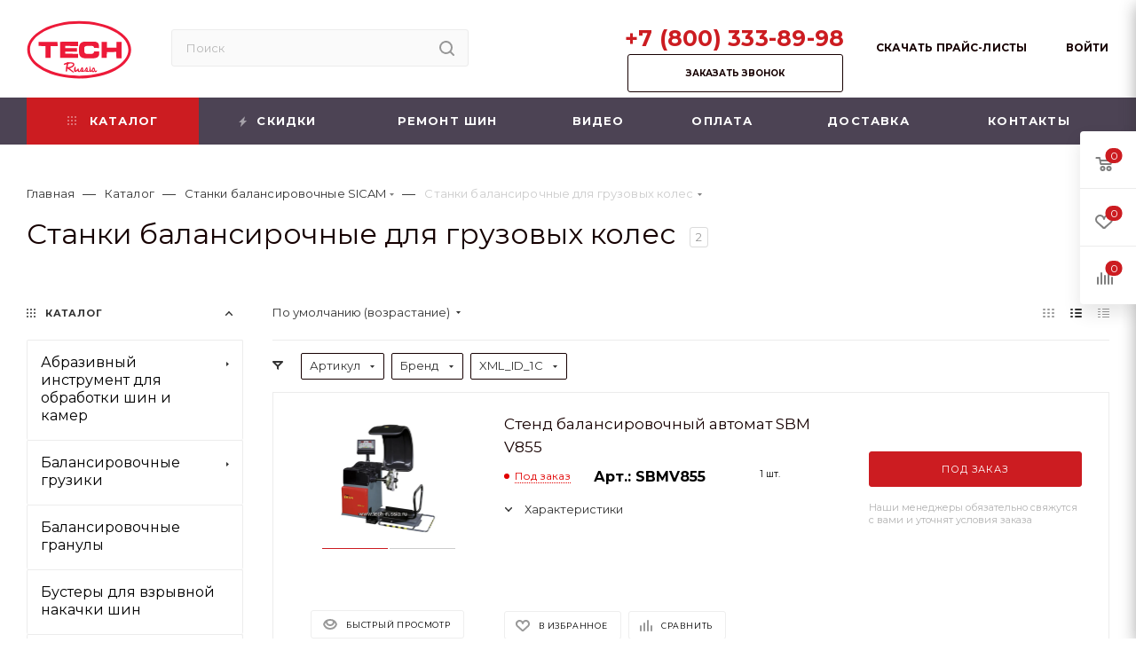

--- FILE ---
content_type: text/html; charset=UTF-8
request_url: https://www.tech-russia.ru/catalog/stanki-balansirovochnye-sicam/dlya-gruzovykh-koles/
body_size: 97462
content:
<!DOCTYPE html>
<html xmlns="http://www.w3.org/1999/xhtml" xml:lang="ru" lang="ru"  >
<head itemscope itemtype="http://schema.org/WPHeader">
	<title itemprop="headline">Станки балансирочные для грузовых колес  — купить в интернет-магазине TECH-RUSSIA</title>
	<meta name="viewport" content="initial-scale=1.0, width=device-width, maximum-scale=1" />
	<meta name="HandheldFriendly" content="true" />
	<meta name="yes" content="yes" />
	<meta name="apple-mobile-web-app-status-bar-style" content="black" />
	<meta name="SKYPE_TOOLBAR" content="SKYPE_TOOLBAR_PARSER_COMPATIBLE" />
	<meta http-equiv="Content-Type" content="text/html; charset=UTF-8" />
<meta name="keywords" content="Балансировочные станки SICAM Италия для грузовых колес" />
<meta name="description" content="Станки балансирочные для грузовых колес   и другие материалы для шиномонтажа в TECH-RUSSIA. Высокое качество, гарантии на продукцию, гибкая система скидок в зависимости от объема заказа. Доставка по Москве и регионам России." />
<script data-skip-moving="true">(function(w, d, n) {var cl = "bx-core";var ht = d.documentElement;var htc = ht ? ht.className : undefined;if (htc === undefined || htc.indexOf(cl) !== -1){return;}var ua = n.userAgent;if (/(iPad;)|(iPhone;)/i.test(ua)){cl += " bx-ios";}else if (/Windows/i.test(ua)){cl += ' bx-win';}else if (/Macintosh/i.test(ua)){cl += " bx-mac";}else if (/Linux/i.test(ua) && !/Android/i.test(ua)){cl += " bx-linux";}else if (/Android/i.test(ua)){cl += " bx-android";}cl += (/(ipad|iphone|android|mobile|touch)/i.test(ua) ? " bx-touch" : " bx-no-touch");cl += w.devicePixelRatio && w.devicePixelRatio >= 2? " bx-retina": " bx-no-retina";if (/AppleWebKit/.test(ua)){cl += " bx-chrome";}else if (/Opera/.test(ua)){cl += " bx-opera";}else if (/Firefox/.test(ua)){cl += " bx-firefox";}ht.className = htc ? htc + " " + cl : cl;})(window, document, navigator);</script>

<link href="/bitrix/js/ui/design-tokens/dist/ui.design-tokens.min.css?175258410123463"  rel="stylesheet" />
<link href="/bitrix/js/ui/alerts/src/ui.alert.css?17522316018996"  rel="stylesheet" />
<link href="/bitrix/cache/css/s1/aspro_max/page_98e17848990785e0fce67ab2b9841695/page_98e17848990785e0fce67ab2b9841695_v1.css?176877547275105"  rel="stylesheet" />
<link href="/bitrix/cache/css/s1/aspro_max/default_078f695ca652e554f16ae969233165a8/default_078f695ca652e554f16ae969233165a8_v1.css?17687754721381"  rel="stylesheet" />
<link href="/bitrix/cache/css/s1/aspro_max/template_e8d29d895b42e9397ed906fba6099a88/template_e8d29d895b42e9397ed906fba6099a88_v1.css?17687754131219888"  data-template-style="true" rel="stylesheet" />


<script type="extension/settings" data-extension="currency.currency-core">{"region":"ru"}</script>


<link href="" data-skip-moving="true" rel="stylesheet">
<meta name="theme-color" content="#cc1c21">
<style>:root{--theme-base-color: #cc1c21;--theme-base-opacity-color: #cc1c211a;--theme-base-color-hue:358;--theme-base-color-saturation:76%;--theme-base-color-lightness:45%;}</style>
<link href="https://fonts.gstatic.com" rel="preconnect" crossorigin>
<link rel="preload" href="https://fonts.googleapis.com/css?family=Montserrat:300italic,400italic,500italic,700italic,400,300,500,700subset=latin,cyrillic-ext&display=swap" as="style" crossorigin>
<link rel="stylesheet" href="https://fonts.googleapis.com/css?family=Montserrat:300italic,400italic,500italic,700italic,400,300,500,700subset=latin,cyrillic-ext&display=swap" crossorigin>
<style>html {--theme-page-width: 1348px;--theme-page-width-padding: 30px}</style>
<script data-skip-moving="true">window.lazySizesConfig = window.lazySizesConfig || {};lazySizesConfig.loadMode = 1;lazySizesConfig.expand = 200;lazySizesConfig.expFactor = 1;lazySizesConfig.hFac = 0.1;window.lazySizesConfig.loadHidden = false;window.lazySizesConfig.lazyClass = "lazy";</script>
<script src="/local/templates/aspro_max/js/ls.unveilhooks.min.js" data-skip-moving="true" defer></script>
<script src="/local/templates/aspro_max/js/lazysizes.min.js" data-skip-moving="true" defer></script>
<link href="/local/templates/aspro_max/css/print.css?166617671123779" data-template-style="true" rel="stylesheet" media="print">
                                        <script data-skip-moving="true" src="/bitrix/js/main/jquery/jquery-2.2.4.min.js"></script>
                    <script data-skip-moving="true" src="/local/templates/aspro_max/js/speed.min.js?=1678978406"></script>
<link rel="shortcut icon" href="/favicon.png" type="image/png" />
<link rel="apple-touch-icon" sizes="180x180" href="/upload/CMax/5d0/ansvcz5afea8vt251yemplgg6v59ac9b.png" />
<meta property="ya:interaction" content="XML_FORM" />
<meta property="ya:interaction:url" content="https://www.tech-russia.ru/catalog/stanki-balansirovochnye-sicam/dlya-gruzovykh-koles/?mode=xml" />
<meta property="og:title" content="Станки балансирочные для грузовых колес  — купить в интернет-магазине TECH-RUSSIA" />
<meta property="og:type" content="website" />
<meta property="og:image" content="https://www.tech-russia.ru:443/upload/CMax/7de/4b2fezsxnen39cv7isngmen3gr47bj9v.svg" />
<link rel="image_src" href="https://www.tech-russia.ru:443/upload/CMax/7de/4b2fezsxnen39cv7isngmen3gr47bj9v.svg"  />
<meta property="og:url" content="https://www.tech-russia.ru:443/catalog/stanki-balansirovochnye-sicam/dlya-gruzovykh-koles/" />
<meta property="og:description" content="Станки балансирочные для грузовых колес   и другие материалы для шиномонтажа в TECH-RUSSIA. Высокое качество, гарантии на продукцию, гибкая система скидок в зависимости от объема заказа. Доставка по Москве и регионам России." />
														
		
		

				
		<style>html {--theme-items-gap:32px;--fixed-header:80px;}</style>
	<script type="application/ld+json">
{
    "@context": "https://schema.org",
    "@type": "WebSite",
    "url": "https://www.tech-russia.ru/",
    "potentialAction": {
      "@type": "SearchAction",
      "target": "https://www.tech-russia.ru/catalog/?q={query}",
      "query": "required"
    }
}
</script>
<meta name="google-site-verification" content="dWj8gEZDDje4FHgR316PHfeIEknVWlsru8sMzxLR8Do" />
          
</head>
<body class=" site_s1  fill_bg_n catalog-delayed-btn-Y theme-default" id="main" data-site="/" itemscope="" itemtype="https://schema.org/WebPage">
	
	<div id="panel"></div>
	
				<!--'start_frame_cache_basketitems-component-block'-->												<div id="ajax_basket"></div>
					<!--'end_frame_cache_basketitems-component-block'-->								<div class="cd-modal-bg"></div>
		<script data-skip-moving="true">var solutionName = 'arMaxOptions';</script>
		<script src="/local/templates/aspro_max/js/setTheme.php?site_id=s1&site_dir=/" data-skip-moving="true"></script>
				<div class="wrapper1  header_bgcolored long_header colored_header with_left_block  catalog_page basket_fly fly2 basket_fill_WHITE side_LEFT block_side_NORMAL catalog_icons_N banner_auto with_fast_view mheader-v1 header-v2 header-font-lower_N regions_N title_position_LEFT footer-v1 front-vindex1 mfixed_Y mfixed_view_always title-v1 lazy_Y with_phones compact-catalog dark-hover-overlay normal-catalog-img landing-normal big-banners-mobile-slider bottom-icons-panel-N compact-breadcrumbs-N catalog-delayed-btn-Y  ">

<div class="mega_fixed_menu">
	<div class="maxwidth-theme">
		<svg class="svg svg-close" width="14" height="14" viewBox="0 0 14 14">
		  <path data-name="Rounded Rectangle 568 copy 16" d="M1009.4,953l5.32,5.315a0.987,0.987,0,0,1,0,1.4,1,1,0,0,1-1.41,0L1008,954.4l-5.32,5.315a0.991,0.991,0,0,1-1.4-1.4L1006.6,953l-5.32-5.315a0.991,0.991,0,0,1,1.4-1.4l5.32,5.315,5.31-5.315a1,1,0,0,1,1.41,0,0.987,0.987,0,0,1,0,1.4Z" transform="translate(-1001 -946)"></path>
		</svg>
		<i class="svg svg-close mask arrow"></i>
		<div class="row">
			<div class="col-md-9">
				<div class="left_menu_block">
					<div class="logo_block flexbox flexbox--row align-items-normal">
						<div class="logo">
							<a href="/"><img src="/upload/CMax/7de/4b2fezsxnen39cv7isngmen3gr47bj9v.svg" alt="tech-russia.ru" title="tech-russia.ru" data-src="" /></a>						</div>
						<div class="top-description addr">
							<span style="color: #000000;">Материалы и оборудование для шиномонтажа</span>						</div>
					</div>
					<div class="search_block">
						<div class="search_wrap">
							<div class="search-block">
												<div class="search-wrapper">
				<div id="title-search_mega_menu">
					<form action="/catalog/" class="search">
						<div class="search-input-div">
							<input class="search-input" id="title-search-input_mega_menu" type="text" name="q" value="" placeholder="Поиск" size="20" maxlength="50" autocomplete="off" />
						</div>
						<div class="search-button-div">
							<button class="btn btn-search" type="submit" name="s" value="Найти"><i class="svg inline  svg-inline-search2" aria-hidden="true" ><svg class="" width="17" height="17" viewBox="0 0 17 17" aria-hidden="true"><path class="cls-1" d="M16.709,16.719a1,1,0,0,1-1.412,0l-3.256-3.287A7.475,7.475,0,1,1,15,7.5a7.433,7.433,0,0,1-1.549,4.518l3.258,3.289A1,1,0,0,1,16.709,16.719ZM7.5,2A5.5,5.5,0,1,0,13,7.5,5.5,5.5,0,0,0,7.5,2Z"></path></svg></i></button>
							<span class="close-block inline-search-hide"><span class="svg svg-close close-icons"></span></span>
						</div>
					</form>
				</div>
			</div>
								</div>
						</div>
					</div>
										<!-- noindex -->

	<div class="burger_menu_wrapper">
		
			<div class="top_link_wrapper">
				<div class="menu-item dropdown catalog wide_menu   active">
					<div class="wrap">
						<a class="dropdown-toggle" href="/catalog/">
							<div class="link-title color-theme-hover">
																	<i class="svg inline  svg-inline-icon_catalog" aria-hidden="true" ><svg xmlns="http://www.w3.org/2000/svg" width="10" height="10" viewBox="0 0 10 10"><path  data-name="Rounded Rectangle 969 copy 7" class="cls-1" d="M644,76a1,1,0,1,1-1,1A1,1,0,0,1,644,76Zm4,0a1,1,0,1,1-1,1A1,1,0,0,1,648,76Zm4,0a1,1,0,1,1-1,1A1,1,0,0,1,652,76Zm-8,4a1,1,0,1,1-1,1A1,1,0,0,1,644,80Zm4,0a1,1,0,1,1-1,1A1,1,0,0,1,648,80Zm4,0a1,1,0,1,1-1,1A1,1,0,0,1,652,80Zm-8,4a1,1,0,1,1-1,1A1,1,0,0,1,644,84Zm4,0a1,1,0,1,1-1,1A1,1,0,0,1,648,84Zm4,0a1,1,0,1,1-1,1A1,1,0,0,1,652,84Z" transform="translate(-643 -76)"/></svg></i>																Каталог							</div>
						</a>
													<span class="tail"></span>
							<div class="burger-dropdown-menu row">
								<div class="menu-wrapper" >
									
																														<div class="col-md-4 dropdown-submenu  has_img">
																						<a href="/catalog/abrazivnyj-instrument-dlya-obrabotki-shin-i-kamer/" class="color-theme-hover" title="Абразивный инструмент для обработки шин и камер">
												<span class="name option-font-bold">Абразивный инструмент для обработки шин и камер</span>
											</a>
																								<div class="burger-dropdown-menu toggle_menu">
																																									<div class="menu-item  dropdown-submenu ">
															<a href="/catalog/abrazivnyj-instrument-dlya-obrabotki-shin-i-kamer/instrumenty-abrazivnye/" title="Инструменты абразивные">
																<span class="name color-theme-hover">Инструменты абразивные</span>
															</a>
																															<div class="burger-dropdown-menu with_padding">
																																			<div class="menu-item ">
																			<a href="/catalog/abrazivnyj-instrument-dlya-obrabotki-shin-i-kamer/instrumenty-abrazivnye/abrazivnye-konturnye-polusfery/" title="Абразивные контурные полусферы">
																				<span class="name color-theme-hover">Абразивные контурные полусферы</span>
																			</a>
																		</div>
																																			<div class="menu-item ">
																			<a href="/catalog/abrazivnyj-instrument-dlya-obrabotki-shin-i-kamer/instrumenty-abrazivnye/abrazivnye-koltsa/" title="Абразивные кольца">
																				<span class="name color-theme-hover">Абразивные кольца</span>
																			</a>
																		</div>
																																			<div class="menu-item ">
																			<a href="/catalog/abrazivnyj-instrument-dlya-obrabotki-shin-i-kamer/instrumenty-abrazivnye/abrazivnye-konusy-shariki-gribki-i-karandashi/" title="Абразивные конусы, шарики, грибки и карандаши">
																				<span class="name color-theme-hover">Абразивные конусы, шарики, грибки и карандаши</span>
																			</a>
																		</div>
																																	</div>
																													</div>
																																									<div class="menu-item  dropdown-submenu ">
															<a href="/catalog/abrazivnyj-instrument-dlya-obrabotki-shin-i-kamer/instrumenty-sherokhovalnye/" title="Инструменты шероховальные">
																<span class="name color-theme-hover">Инструменты шероховальные</span>
															</a>
																															<div class="burger-dropdown-menu with_padding">
																																			<div class="menu-item ">
																			<a href="/catalog/abrazivnyj-instrument-dlya-obrabotki-shin-i-kamer/instrumenty-sherokhovalnye/sherokhovalnye-polusfery/" title="Шероховальные полусферы">
																				<span class="name color-theme-hover">Шероховальные полусферы</span>
																			</a>
																		</div>
																																			<div class="menu-item ">
																			<a href="/catalog/abrazivnyj-instrument-dlya-obrabotki-shin-i-kamer/instrumenty-sherokhovalnye/sherokhovalnye-koltsa/" title="Шероховальные кольца">
																				<span class="name color-theme-hover">Шероховальные кольца</span>
																			</a>
																		</div>
																																			<div class="menu-item ">
																			<a href="/catalog/abrazivnyj-instrument-dlya-obrabotki-shin-i-kamer/instrumenty-sherokhovalnye/sherokhovalnye-konusy-i-frezy-karandashi/" title="Шероховальные конусы и фрезы -&quot;карандаши&quot;">
																				<span class="name color-theme-hover">Шероховальные конусы и фрезы -&quot;карандаши&quot;</span>
																			</a>
																		</div>
																																			<div class="menu-item ">
																			<a href="/catalog/abrazivnyj-instrument-dlya-obrabotki-shin-i-kamer/instrumenty-sherokhovalnye/sherokhovalnye-konturnye-polusfery/" title="Шероховальные контурные полусферы">
																				<span class="name color-theme-hover">Шероховальные контурные полусферы</span>
																			</a>
																		</div>
																																	</div>
																													</div>
																																									<div class="menu-item   ">
															<a href="/catalog/abrazivnyj-instrument-dlya-obrabotki-shin-i-kamer/metalloshchyetki-provolochnye/" title="Металлощётки проволочные">
																<span class="name color-theme-hover">Металлощётки проволочные</span>
															</a>
																													</div>
																																									<div class="menu-item  dropdown-submenu ">
															<a href="/catalog/abrazivnyj-instrument-dlya-obrabotki-shin-i-kamer/bury-i-kamni-dlya-metallokorda/" title="Буры и камни для металлокорда">
																<span class="name color-theme-hover">Буры и камни для металлокорда</span>
															</a>
																															<div class="burger-dropdown-menu with_padding">
																																			<div class="menu-item ">
																			<a href="/catalog/abrazivnyj-instrument-dlya-obrabotki-shin-i-kamer/bury-i-kamni-dlya-metallokorda/karbidnye-tverdosplavnye-bury-s-almaznoy-nasechkoy/" title="Карбидные твердосплавные буры с алмазной насечкой">
																				<span class="name color-theme-hover">Карбидные твердосплавные буры с алмазной насечкой</span>
																			</a>
																		</div>
																																			<div class="menu-item ">
																			<a href="/catalog/abrazivnyj-instrument-dlya-obrabotki-shin-i-kamer/bury-i-kamni-dlya-metallokorda/kamni-iz-oksida-alyuminiya-korund/" title="Камни из оксида алюминия (корунд)">
																				<span class="name color-theme-hover">Камни из оксида алюминия (корунд)</span>
																			</a>
																		</div>
																																	</div>
																													</div>
																																									<div class="menu-item   ">
															<a href="/catalog/abrazivnyj-instrument-dlya-obrabotki-shin-i-kamer/kolpachki-reztsy-polusfery-dlya-vyrezaniya/" title="Колпачки (резцы-полусферы) для вырезания">
																<span class="name color-theme-hover">Колпачки (резцы-полусферы) для вырезания</span>
															</a>
																													</div>
																																									<div class="menu-item   ">
															<a href="/catalog/abrazivnyj-instrument-dlya-obrabotki-shin-i-kamer/rastochki-frezy-karbidnye/" title="Расточки (фрезы) карбидные">
																<span class="name color-theme-hover">Расточки (фрезы) карбидные</span>
															</a>
																													</div>
																																									<div class="menu-item   ">
															<a href="/catalog/abrazivnyj-instrument-dlya-obrabotki-shin-i-kamer/adaptery-dlya-karbidnykh-frez-i-abrazivnykh-instrumentov/" title="Адаптеры для карбидных фрез и абразивных инструментов">
																<span class="name color-theme-hover">Адаптеры для карбидных фрез и абразивных инструментов</span>
															</a>
																													</div>
																																									<div class="menu-item   ">
															<a href="/catalog/abrazivnyj-instrument-dlya-obrabotki-shin-i-kamer/reklamnyy-poster-abrazivnye-instrumenty-tech/" title="Рекламный постер &quot;Абразивные инструменты TECH&quot;">
																<span class="name color-theme-hover">Рекламный постер &quot;Абразивные инструменты TECH&quot;</span>
															</a>
																													</div>
																									</div>
																					</div>
									
																														<div class="col-md-4 dropdown-submenu  has_img">
																						<a href="/catalog/balansirovochnye-nabivnye-gruziki/" class="color-theme-hover" title="Балансировочные грузики">
												<span class="name option-font-bold">Балансировочные грузики</span>
											</a>
																								<div class="burger-dropdown-menu toggle_menu">
																																									<div class="menu-item   ">
															<a href="/catalog/balansirovochnye-nabivnye-gruziki/svintsovye-nabivnye-gruziki-dlya-stalnykh-shtampovannykh-legkovykh-diskov/" title="Свинцовые набивные грузики для стальных (штампованных) легковых дисков">
																<span class="name color-theme-hover">Свинцовые набивные грузики для стальных (штампованных) легковых дисков</span>
															</a>
																													</div>
																																									<div class="menu-item   ">
															<a href="/catalog/balansirovochnye-nabivnye-gruziki/svintsovye-nabivnye-gruziki-dlya-legkosplavnykh-legkovykh-diskov/" title="Свинцовые набивные грузики для легкосплавных легковых дисков">
																<span class="name color-theme-hover">Свинцовые набивные грузики для легкосплавных легковых дисков</span>
															</a>
																													</div>
																																									<div class="menu-item   ">
															<a href="/catalog/balansirovochnye-nabivnye-gruziki/svintsovye-nabivnye-gruziki-dlya-gruzovykh-diskov/" title="Свинцовые набивные грузики для грузовых дисков">
																<span class="name color-theme-hover">Свинцовые набивные грузики для грузовых дисков</span>
															</a>
																													</div>
																																									<div class="menu-item   ">
															<a href="/catalog/balansirovochnye-nabivnye-gruziki/stalnye-i-svintsovye-samokleyashchiesya-gruziki-dlya-legkovykh-diskov/" title="Стальные и свинцовые самоклеящиеся грузики для легковых дисков">
																<span class="name color-theme-hover">Стальные и свинцовые самоклеящиеся грузики для легковых дисков</span>
															</a>
																													</div>
																																									<div class="menu-item   ">
															<a href="/catalog/balansirovochnye-nabivnye-gruziki/svintsovye-samokleyashchiesya-gruziki-dlya-gruzovykh-diskov/" title="Свинцовые самоклеящиеся грузики для грузовых дисков">
																<span class="name color-theme-hover">Свинцовые самоклеящиеся грузики для грузовых дисков</span>
															</a>
																													</div>
																																									<div class="menu-item   ">
															<a href="/catalog/balansirovochnye-nabivnye-gruziki/reklamnyy-poster-gruziki-tech-/" title="Рекламный постер &quot;Грузики TECH&quot; ">
																<span class="name color-theme-hover">Рекламный постер &quot;Грузики TECH&quot; </span>
															</a>
																													</div>
																									</div>
																					</div>
									
																														<div class="col-md-4   has_img">
																						<a href="/catalog/balansirovochnyy-kompaund-mikrobiser/" class="color-theme-hover" title="Балансировочные гранулы">
												<span class="name option-font-bold">Балансировочные гранулы</span>
											</a>
																					</div>
									
																														<div class="col-md-4   has_img">
																						<a href="/catalog/bustery-dlya-vzryvnoy-nakachki-shin/" class="color-theme-hover" title="Бустеры для взрывной накачки шин">
												<span class="name option-font-bold">Бустеры для взрывной накачки шин</span>
											</a>
																					</div>
									
																														<div class="col-md-4 dropdown-submenu  has_img">
																						<a href="/catalog/ventili-dlya-kolyes-i-aksessuary/" class="color-theme-hover" title="Вентили и удлинители, инструмент для вентилей">
												<span class="name option-font-bold">Вентили и удлинители, инструмент для вентилей</span>
											</a>
																								<div class="burger-dropdown-menu toggle_menu">
																																									<div class="menu-item  dropdown-submenu ">
															<a href="/catalog/ventili-dlya-kolyes-i-aksessuary/ventilnye-udliniteli-i-aksessuary/" title="Вентильные удлинители и фиксаторы">
																<span class="name color-theme-hover">Вентильные удлинители и фиксаторы</span>
															</a>
																															<div class="burger-dropdown-menu with_padding">
																																			<div class="menu-item ">
																			<a href="/catalog/ventili-dlya-kolyes-i-aksessuary/ventilnye-udliniteli-i-aksessuary/metallicheskie-udliniteli-ventiley/" title="Металлические удлинители вентилей">
																				<span class="name color-theme-hover">Металлические удлинители вентилей</span>
																			</a>
																		</div>
																																			<div class="menu-item ">
																			<a href="/catalog/ventili-dlya-kolyes-i-aksessuary/ventilnye-udliniteli-i-aksessuary/plastikovye-udliniteli-ventiley/" title="Пластиковые удлинители вентилей">
																				<span class="name color-theme-hover">Пластиковые удлинители вентилей</span>
																			</a>
																		</div>
																																			<div class="menu-item ">
																			<a href="/catalog/ventili-dlya-kolyes-i-aksessuary/ventilnye-udliniteli-i-aksessuary/plastikovye-kolpachkovye-udliniteli-ventiley/" title="Пластиковые колпачковые удлинители вентилей">
																				<span class="name color-theme-hover">Пластиковые колпачковые удлинители вентилей</span>
																			</a>
																		</div>
																																			<div class="menu-item ">
																			<a href="/catalog/ventili-dlya-kolyes-i-aksessuary/ventilnye-udliniteli-i-aksessuary/rezinovye-armirovannye-udliniteli-ventiley/" title="Резиновые армированные удлинители вентилей">
																				<span class="name color-theme-hover">Резиновые армированные удлинители вентилей</span>
																			</a>
																		</div>
																																			<div class="menu-item ">
																			<a href="/catalog/ventili-dlya-kolyes-i-aksessuary/ventilnye-udliniteli-i-aksessuary/rezinovye-udliniteli-ventiley-v-metallicheskoy-opletke/" title="Резиновые удлинители вентилей в металлической оплетке">
																				<span class="name color-theme-hover">Резиновые удлинители вентилей в металлической оплетке</span>
																			</a>
																		</div>
																																			<div class="menu-item ">
																			<a href="/catalog/ventili-dlya-kolyes-i-aksessuary/ventilnye-udliniteli-i-aksessuary/metallicheskie-fiksatory-khomuty-dlya-udliniteley/" title="Металлические фиксаторы (хомуты) для удлинителей">
																				<span class="name color-theme-hover">Металлические фиксаторы (хомуты) для удлинителей</span>
																			</a>
																		</div>
																																	</div>
																													</div>
																																									<div class="menu-item   ">
															<a href="/catalog/ventili-dlya-kolyes-i-aksessuary/instrument-dlya-ventiley/" title="Инструмент для вентилей">
																<span class="name color-theme-hover">Инструмент для вентилей</span>
															</a>
																													</div>
																																									<div class="menu-item   ">
															<a href="/catalog/ventili-dlya-kolyes-i-aksessuary/rezinovye-i-metallicheskie-ventili-dlya-b-k-legkovykh-diskov-i-moto/" title="Резиновые и металлические вентили для б/к легковых дисков и мото">
																<span class="name color-theme-hover">Резиновые и металлические вентили для б/к легковых дисков и мото</span>
															</a>
																													</div>
																																									<div class="menu-item   ">
															<a href="/catalog/ventili-dlya-kolyes-i-aksessuary/zolotniki-kolpachki-perekhodniki-dlya-ventiley/" title="Золотники, колпачки, переходники для вентилей">
																<span class="name color-theme-hover">Золотники, колпачки, переходники для вентилей</span>
															</a>
																													</div>
																																									<div class="menu-item   ">
															<a href="/catalog/ventili-dlya-kolyes-i-aksessuary/metallicheskie-ventili-dlya-b-k-legkovykh-diskov-i-komm-transporta/" title="Металлические вентили для б/к легковых дисков и комм. транспорта">
																<span class="name color-theme-hover">Металлические вентили для б/к легковых дисков и комм. транспорта</span>
															</a>
																													</div>
																																									<div class="menu-item   ">
															<a href="/catalog/ventili-dlya-kolyes-i-aksessuary/rezinovye-podlozhki-i-ventili-dlya-avtokamer/" title="Резиновые подложки и вентили для автокамер">
																<span class="name color-theme-hover">Резиновые подложки и вентили для автокамер</span>
															</a>
																													</div>
																																									<div class="menu-item   ">
															<a href="/catalog/ventili-dlya-kolyes-i-aksessuary/metallicheskie-ventili-d-9-7-mm-dlya-b-k-stalnykh-gruzovykh-diskov/" title="Металлические вентили D=9,7 мм для б/к стальных грузовых дисков">
																<span class="name color-theme-hover">Металлические вентили D=9,7 мм для б/к стальных грузовых дисков</span>
															</a>
																													</div>
																																									<div class="menu-item   ">
															<a href="/catalog/ventili-dlya-kolyes-i-aksessuary/metallicheskie-ventili-d-20-5-mm-dlya-b-k-stalnykh-gruzovykh-diskov/" title="Металлические вентили D=20,5 мм для б/к стальных грузовых дисков">
																<span class="name color-theme-hover">Металлические вентили D=20,5 мм для б/к стальных грузовых дисков</span>
															</a>
																													</div>
																																									<div class="menu-item   ">
															<a href="/catalog/ventili-dlya-kolyes-i-aksessuary/metallicheskie-ventili-d-15-7-mm-dlya-b-k-stalnykh-gruzovykh-diskov/" title="Металлические вентили D=15,7 мм для б/к стальных грузовых дисков">
																<span class="name color-theme-hover">Металлические вентили D=15,7 мм для б/к стальных грузовых дисков</span>
															</a>
																													</div>
																																									<div class="menu-item   ">
															<a href="/catalog/ventili-dlya-kolyes-i-aksessuary/metallicheskie-ventili-d-9-7-mm-dlya-b-k-legkosplavnykh-gruzovykh-diskov/" title="Металлические вентили D=9,7 мм для б/к легкосплавных грузовых дисков">
																<span class="name color-theme-hover">Металлические вентили D=9,7 мм для б/к легкосплавных грузовых дисков</span>
															</a>
																													</div>
																																									<div class="menu-item collapsed  ">
															<a href="/catalog/ventili-dlya-kolyes-i-aksessuary/metallicheskie-ventili-dlya-b-k-legkosplavnykh-gruzovykh-diskov-alcoa/" title="Металлические вентили для б/к легкосплавных грузовых дисков ALCOA">
																<span class="name color-theme-hover">Металлические вентили для б/к легкосплавных грузовых дисков ALCOA</span>
															</a>
																													</div>
																																									<div class="menu-item collapsed  ">
															<a href="/catalog/ventili-dlya-kolyes-i-aksessuary/vodno-vozdushnye-ventili-dlya-traktorov-i-greyderov/" title="Водно-воздушные вентили для тракторов и грейдеров">
																<span class="name color-theme-hover">Водно-воздушные вентили для тракторов и грейдеров</span>
															</a>
																													</div>
																																									<div class="menu-item collapsed  ">
															<a href="/catalog/ventili-dlya-kolyes-i-aksessuary/vertlyuzhnye-ventili-dlya-karernoy-tekhniki/" title="Вертлюжные вентили для карьерной техники">
																<span class="name color-theme-hover">Вертлюжные вентили для карьерной техники</span>
															</a>
																													</div>
																																									<div class="menu-item collapsed  ">
															<a href="/catalog/ventili-dlya-kolyes-i-aksessuary/ventili-dlya-datchikov-davleniya-vozdukha-tpms-v-kolesakh/" title="Вентили для датчиков давления воздуха TPMS в колесах">
																<span class="name color-theme-hover">Вентили для датчиков давления воздуха TPMS в колесах</span>
															</a>
																													</div>
																																									<div class="menu-item collapsed  ">
															<a href="/catalog/ventili-dlya-kolyes-i-aksessuary/reklamnyy-poster-ventili-tech/" title="Рекламный постер &quot;Вентили TECH&quot;">
																<span class="name color-theme-hover">Рекламный постер &quot;Вентили TECH&quot;</span>
															</a>
																													</div>
																									</div>
																					</div>
									
																														<div class="col-md-4   has_img">
																						<a href="/catalog/vulkanizatory/" class="color-theme-hover" title="Вулканизаторы">
												<span class="name option-font-bold">Вулканизаторы</span>
											</a>
																					</div>
									
																														<div class="col-md-4 dropdown-submenu  has_img">
																						<a href="/catalog/gaykovyerty-pnevmaticheskie-udarnye/" class="color-theme-hover" title="Гайковерты пневматические и электрические">
												<span class="name option-font-bold">Гайковерты пневматические и электрические</span>
											</a>
																								<div class="burger-dropdown-menu toggle_menu">
																																									<div class="menu-item   ">
															<a href="/catalog/gaykovyerty-pnevmaticheskie-udarnye/legkovye-udarnye/" title="Пневмогайковерты легковые ударные">
																<span class="name color-theme-hover">Пневмогайковерты легковые ударные</span>
															</a>
																													</div>
																																									<div class="menu-item   ">
															<a href="/catalog/gaykovyerty-pnevmaticheskie-udarnye/gruzovye-udarnye/" title="Грузовые ударные  пневматические">
																<span class="name color-theme-hover">Грузовые ударные  пневматические</span>
															</a>
																													</div>
																																									<div class="menu-item  dropdown-submenu ">
															<a href="/catalog/gaykovyerty-pnevmaticheskie-udarnye/gaykoverty-elektricheskie/" title="Электрические гайковерты и сопутствующие товары">
																<span class="name color-theme-hover">Электрические гайковерты и сопутствующие товары</span>
															</a>
																															<div class="burger-dropdown-menu with_padding">
																																			<div class="menu-item ">
																			<a href="/catalog/gaykovyerty-pnevmaticheskie-udarnye/gaykoverty-elektricheskie/gaykoverty-elektricheskie/" title="Электрические гайковерты">
																				<span class="name color-theme-hover">Электрические гайковерты</span>
																			</a>
																		</div>
																																			<div class="menu-item ">
																			<a href="/catalog/gaykovyerty-pnevmaticheskie-udarnye/gaykoverty-elektricheskie/zapasnye-chasti-dlya-elektricheskikh-gaykovyertov/" title="Запасные части для электрических гайковертов">
																				<span class="name color-theme-hover">Запасные части для электрических гайковертов</span>
																			</a>
																		</div>
																																	</div>
																													</div>
																																									<div class="menu-item   ">
															<a href="/catalog/gaykovyerty-pnevmaticheskie-udarnye/reklamnyy-poster-gaykoverty-tech/" title="Рекламный постер &quot;Гайковерты TECH&quot;">
																<span class="name color-theme-hover">Рекламный постер &quot;Гайковерты TECH&quot;</span>
															</a>
																													</div>
																									</div>
																					</div>
									
																														<div class="col-md-4   has_img">
																						<a href="/catalog/gribki-i-nozhki-dlya-remonta-prokolov-v-shinakh/" class="color-theme-hover" title="Грибки и ножки для ремонта проколов в шинах">
												<span class="name option-font-bold">Грибки и ножки для ремонта проколов в шинах</span>
											</a>
																					</div>
									
																														<div class="col-md-4 dropdown-submenu  has_img">
																						<a href="/catalog/domkraty/" class="color-theme-hover" title="Домкраты бутылочные и подкатные">
												<span class="name option-font-bold">Домкраты бутылочные и подкатные</span>
											</a>
																								<div class="burger-dropdown-menu toggle_menu">
																																									<div class="menu-item  dropdown-submenu ">
															<a href="/catalog/domkraty/domkraty-gidravlicheskie-butylochnye/" title="Домкраты гидравлические бутылочные">
																<span class="name color-theme-hover">Домкраты гидравлические бутылочные</span>
															</a>
																															<div class="burger-dropdown-menu with_padding">
																																			<div class="menu-item ">
																			<a href="/catalog/domkraty/domkraty-gidravlicheskie-butylochnye/domkraty-butylochnye/" title="Домкраты бутылочные">
																				<span class="name color-theme-hover">Домкраты бутылочные</span>
																			</a>
																		</div>
																																			<div class="menu-item ">
																			<a href="/catalog/domkraty/domkraty-gidravlicheskie-butylochnye/zapasnye-chasti-dlya-domkratov/" title="Запасные части для домкратов">
																				<span class="name color-theme-hover">Запасные части для домкратов</span>
																			</a>
																		</div>
																																	</div>
																													</div>
																																									<div class="menu-item  dropdown-submenu ">
															<a href="/catalog/domkraty/domkraty-gidravlicheskie-podkatnye/" title="Домкраты гидравлические подкатные">
																<span class="name color-theme-hover">Домкраты гидравлические подкатные</span>
															</a>
																															<div class="burger-dropdown-menu with_padding">
																																			<div class="menu-item ">
																			<a href="/catalog/domkraty/domkraty-gidravlicheskie-podkatnye/domkraty/" title="Домкраты">
																				<span class="name color-theme-hover">Домкраты</span>
																			</a>
																		</div>
																																			<div class="menu-item ">
																			<a href="/catalog/domkraty/domkraty-gidravlicheskie-podkatnye/zapasnye-chasti-dlya-domkratov-y420200/" title="Запасные части для домкратов Y420200">
																				<span class="name color-theme-hover">Запасные части для домкратов Y420200</span>
																			</a>
																		</div>
																																			<div class="menu-item ">
																			<a href="/catalog/domkraty/domkraty-gidravlicheskie-podkatnye/zapasnye-chasti-dlya-domkratov-y420205/" title="Запасные части для домкратов Y420205">
																				<span class="name color-theme-hover">Запасные части для домкратов Y420205</span>
																			</a>
																		</div>
																																			<div class="menu-item ">
																			<a href="/catalog/domkraty/domkraty-gidravlicheskie-podkatnye/zapasnye-chasti-dlya-domkratov-y420210/" title="Запасные части для домкратов Y420210">
																				<span class="name color-theme-hover">Запасные части для домкратов Y420210</span>
																			</a>
																		</div>
																																			<div class="menu-item ">
																			<a href="/catalog/domkraty/domkraty-gidravlicheskie-podkatnye/zapasnye-chasti-dlya-domkratov-y420225/" title="Запасные части для домкратов Y420225">
																				<span class="name color-theme-hover">Запасные части для домкратов Y420225</span>
																			</a>
																		</div>
																																			<div class="menu-item ">
																			<a href="/catalog/domkraty/domkraty-gidravlicheskie-podkatnye/zapasnye-chasti-dlya-domkratov-y420302/" title="Запасные части для домкратов Y420302">
																				<span class="name color-theme-hover">Запасные части для домкратов Y420302</span>
																			</a>
																		</div>
																																			<div class="menu-item ">
																			<a href="/catalog/domkraty/domkraty-gidravlicheskie-podkatnye/zapasnye-chasti-dlya-domkratov-y420303/" title="Запасные части для домкратов Y420303">
																				<span class="name color-theme-hover">Запасные части для домкратов Y420303</span>
																			</a>
																		</div>
																																			<div class="menu-item ">
																			<a href="/catalog/domkraty/domkraty-gidravlicheskie-podkatnye/zapasnye-chasti-dlya-domkratov-y420330/" title="Запасные части для домкратов Y420330">
																				<span class="name color-theme-hover">Запасные части для домкратов Y420330</span>
																			</a>
																		</div>
																																			<div class="menu-item ">
																			<a href="/catalog/domkraty/domkraty-gidravlicheskie-podkatnye/zapasnye-chasti-dlya-domkratov-y421000/" title="Запасные части для домкратов Y421000">
																				<span class="name color-theme-hover">Запасные части для домкратов Y421000</span>
																			</a>
																		</div>
																																			<div class="menu-item ">
																			<a href="/catalog/domkraty/domkraty-gidravlicheskie-podkatnye/zapasnye-chasti-dlya-domkratov-y422500/" title="Запасные части для домкратов Y422500">
																				<span class="name color-theme-hover">Запасные части для домкратов Y422500</span>
																			</a>
																		</div>
																																			<div class="menu-item ">
																			<a href="/catalog/domkraty/domkraty-gidravlicheskie-podkatnye/zapasnye-chasti-dlya-domkratov-y422510/" title="Запасные части для домкратов Y422510">
																				<span class="name color-theme-hover">Запасные части для домкратов Y422510</span>
																			</a>
																		</div>
																																	</div>
																													</div>
																																									<div class="menu-item  dropdown-submenu ">
															<a href="/catalog/domkraty/domkraty-pnevmogidravlicheskie/" title="Пневмогидравлические домкраты">
																<span class="name color-theme-hover">Пневмогидравлические домкраты</span>
															</a>
																															<div class="burger-dropdown-menu with_padding">
																																			<div class="menu-item ">
																			<a href="/catalog/domkraty/domkraty-pnevmogidravlicheskie/pnevmogidravlicheskie-domkraty/" title="Пневмогидравлические домкраты">
																				<span class="name color-theme-hover">Пневмогидравлические домкраты</span>
																			</a>
																		</div>
																																			<div class="menu-item ">
																			<a href="/catalog/domkraty/domkraty-pnevmogidravlicheskie/zapasnye-chasti-dlya-pnevmogidravlicheskikh-domkratov/" title="Запасные части для пневмогидравлических домкратов">
																				<span class="name color-theme-hover">Запасные части для пневмогидравлических домкратов</span>
																			</a>
																		</div>
																																	</div>
																													</div>
																									</div>
																					</div>
									
																														<div class="col-md-4 dropdown-submenu  has_img">
																						<a href="/catalog/zhguty-dlya-remonta-beskamernykh-shin/" class="color-theme-hover" title="Жгуты для ремонта бескамерных шин">
												<span class="name option-font-bold">Жгуты для ремонта бескамерных шин</span>
											</a>
																								<div class="burger-dropdown-menu toggle_menu">
																																									<div class="menu-item   ">
															<a href="/catalog/zhguty-dlya-remonta-beskamernykh-shin/zhguty-permacure-tech-s-kordom/" title="Жгуты PERMACURE TECH с кордом">
																<span class="name color-theme-hover">Жгуты PERMACURE TECH с кордом</span>
															</a>
																													</div>
																																									<div class="menu-item   ">
															<a href="/catalog/zhguty-dlya-remonta-beskamernykh-shin/zhguty-butilkauchukovye-tesn/" title="Жгуты TECH бутилкаучуковые">
																<span class="name color-theme-hover">Жгуты TECH бутилкаучуковые</span>
															</a>
																													</div>
																																									<div class="menu-item   ">
															<a href="/catalog/zhguty-dlya-remonta-beskamernykh-shin/reklamnyy-poster-zhguty-tech/" title="Рекламный постер &quot;Жгуты TECH&quot;">
																<span class="name color-theme-hover">Рекламный постер &quot;Жгуты TECH&quot;</span>
															</a>
																													</div>
																									</div>
																					</div>
									
																														<div class="col-md-4 dropdown-submenu  has_img">
																						<a href="/catalog/zaplaty-dlya-remonta-shin-i-kamer/" class="color-theme-hover" title="Заплаты для ремонта шин и камер">
												<span class="name option-font-bold">Заплаты для ремонта шин и камер</span>
											</a>
																								<div class="burger-dropdown-menu toggle_menu">
																																									<div class="menu-item   ">
															<a href="/catalog/zaplaty-dlya-remonta-shin-i-kamer/zaplaty-tesn-2-way-dlya-avtomobilnykh-kamer/" title="Заплаты ТЕСН 2-WAY для автомобильных камер">
																<span class="name color-theme-hover">Заплаты ТЕСН 2-WAY для автомобильных камер</span>
															</a>
																													</div>
																																									<div class="menu-item   ">
															<a href="/catalog/zaplaty-dlya-remonta-shin-i-kamer/zaplaty-universalnye-tesn-all-dlya-radialnykh-i-diagonalnykh-shin/" title="Заплаты универсальные ТЕСН ALL для радиальных и диагональных шин">
																<span class="name color-theme-hover">Заплаты универсальные ТЕСН ALL для радиальных и диагональных шин</span>
															</a>
																													</div>
																																									<div class="menu-item   ">
															<a href="/catalog/zaplaty-dlya-remonta-shin-i-kamer/zaplaty-tesn-centech-dlya-radialnykh-shin/" title="Заплаты ТЕСН CENTECH для радиальных шин">
																<span class="name color-theme-hover">Заплаты ТЕСН CENTECH для радиальных шин</span>
															</a>
																													</div>
																																									<div class="menu-item   ">
															<a href="/catalog/zaplaty-dlya-remonta-shin-i-kamer/zaplaty-mnogotselevye-tesn-mp-dlya-radialnykh-i-diagonalnykh-shin/" title="Заплаты многоцелевые ТЕСН MP для радиальных и диагональных шин">
																<span class="name color-theme-hover">Заплаты многоцелевые ТЕСН MP для радиальных и диагональных шин</span>
															</a>
																													</div>
																																									<div class="menu-item   ">
															<a href="/catalog/zaplaty-dlya-remonta-shin-i-kamer/zaplaty-tesn-bp-dlya-diagonalnykh-shin/" title="Заплаты ТЕСН BP для диагональных шин">
																<span class="name color-theme-hover">Заплаты ТЕСН BP для диагональных шин</span>
															</a>
																													</div>
																																									<div class="menu-item   ">
															<a href="/catalog/zaplaty-dlya-remonta-shin-i-kamer/zaplaty-tesn-bpt-dlya-traktornykh-shin-s-diagonalnym-kordom/" title="Заплаты ТЕСН BPT для тракторных шин с диагональным кордом">
																<span class="name color-theme-hover">Заплаты ТЕСН BPT для тракторных шин с диагональным кордом</span>
															</a>
																													</div>
																																									<div class="menu-item   ">
															<a href="/catalog/zaplaty-dlya-remonta-shin-i-kamer/zaplaty-tech-tor-dlya-karevnykh-shin-s-diagonalnym-kordom/" title="Заплаты TECH TOR для карьерных шин с диагональным кордом">
																<span class="name color-theme-hover">Заплаты TECH TOR для карьерных шин с диагональным кордом</span>
															</a>
																													</div>
																																									<div class="menu-item   ">
															<a href="/catalog/zaplaty-dlya-remonta-shin-i-kamer/reklamnyy-poster-zaplaty-tech/" title="Рекламный постер &quot;Заплаты TECH&quot;">
																<span class="name color-theme-hover">Рекламный постер &quot;Заплаты TECH&quot;</span>
															</a>
																													</div>
																									</div>
																					</div>
									
																														<div class="col-md-4 dropdown-submenu  has_img">
																						<a href="/catalog/instrument-dlya-remonta-shin/" class="color-theme-hover" title="Инструмент для ремонта шин, обслуживания и балансировки колёс">
												<span class="name option-font-bold">Инструмент для ремонта шин, обслуживания и балансировки колёс</span>
											</a>
																								<div class="burger-dropdown-menu toggle_menu">
																																									<div class="menu-item   ">
															<a href="/catalog/instrument-dlya-remonta-shin/dinamometricheskie-klyuchi/" title="Динамометрические ключи">
																<span class="name color-theme-hover">Динамометрические ключи</span>
															</a>
																													</div>
																																									<div class="menu-item  dropdown-submenu ">
															<a href="/catalog/instrument-dlya-remonta-shin/ruchnoj-instrument-dlya-remonta-shin/" title="Ручной инструмент для ремонта шин">
																<span class="name color-theme-hover">Ручной инструмент для ремонта шин</span>
															</a>
																															<div class="burger-dropdown-menu with_padding">
																																			<div class="menu-item ">
																			<a href="/catalog/instrument-dlya-remonta-shin/ruchnoj-instrument-dlya-remonta-shin/bortorasshiriteli/" title="Борторасширители">
																				<span class="name color-theme-hover">Борторасширители</span>
																			</a>
																		</div>
																																			<div class="menu-item ">
																			<a href="/catalog/instrument-dlya-remonta-shin/ruchnoj-instrument-dlya-remonta-shin/nozhi/" title="Ножи">
																				<span class="name color-theme-hover">Ножи</span>
																			</a>
																		</div>
																																			<div class="menu-item ">
																			<a href="/catalog/instrument-dlya-remonta-shin/ruchnoj-instrument-dlya-remonta-shin/raskatka-prikatochnyy-rolik/" title="Раскатка, прикаточный ролик">
																				<span class="name color-theme-hover">Раскатка, прикаточный ролик</span>
																			</a>
																		</div>
																																			<div class="menu-item ">
																			<a href="/catalog/instrument-dlya-remonta-shin/ruchnoj-instrument-dlya-remonta-shin/ruchka-pistoletnaya-s-zhalom-zhalo-tortsevoy-klyuch/" title="Ручка пистолетная с жалом, Жало, Торцевой ключ">
																				<span class="name color-theme-hover">Ручка пистолетная с жалом, Жало, Торцевой ключ</span>
																			</a>
																		</div>
																																			<div class="menu-item ">
																			<a href="/catalog/instrument-dlya-remonta-shin/ruchnoj-instrument-dlya-remonta-shin/skrebok-dyrokol/" title="Скребок. Дырокол">
																				<span class="name color-theme-hover">Скребок. Дырокол</span>
																			</a>
																		</div>
																																			<div class="menu-item ">
																			<a href="/catalog/instrument-dlya-remonta-shin/ruchnoj-instrument-dlya-remonta-shin/shilya-dlya-remonta-shin/" title="Шило для ремонта шин">
																				<span class="name color-theme-hover">Шило для ремонта шин</span>
																			</a>
																		</div>
																																	</div>
																													</div>
																																									<div class="menu-item  dropdown-submenu ">
															<a href="/catalog/instrument-dlya-remonta-shin/instrument-dlya-obsluzhivaniya-koles-i-balansirovki/" title="Ручной инструмент для обслуживания колес и балансировки">
																<span class="name color-theme-hover">Ручной инструмент для обслуживания колес и балансировки</span>
															</a>
																															<div class="burger-dropdown-menu with_padding">
																																			<div class="menu-item ">
																			<a href="/catalog/instrument-dlya-remonta-shin/instrument-dlya-obsluzhivaniya-koles-i-balansirovki/adapter-dlya-bortootzhimatelya/" title=" Адаптер для бортоотжимателя">
																				<span class="name color-theme-hover"> Адаптер для бортоотжимателя</span>
																			</a>
																		</div>
																																			<div class="menu-item ">
																			<a href="/catalog/instrument-dlya-remonta-shin/instrument-dlya-obsluzhivaniya-koles-i-balansirovki/vorotki-g-obraznye/" title="Воротки г образные, баллонные ключи">
																				<span class="name color-theme-hover">Воротки г образные, баллонные ключи</span>
																			</a>
																		</div>
																																			<div class="menu-item ">
																			<a href="/catalog/instrument-dlya-remonta-shin/instrument-dlya-obsluzhivaniya-koles-i-balansirovki/kleshchi-i-sekator/" title="Клещи и секатор">
																				<span class="name color-theme-hover">Клещи и секатор</span>
																			</a>
																		</div>
																																			<div class="menu-item ">
																			<a href="/catalog/instrument-dlya-remonta-shin/instrument-dlya-obsluzhivaniya-koles-i-balansirovki/lopatka-silikonovyy-disk-dlya-snyatiya-skotcha/" title="Лопатка, силиконовый диск для снятия скотча">
																				<span class="name color-theme-hover">Лопатка, силиконовый диск для снятия скотча</span>
																			</a>
																		</div>
																																			<div class="menu-item ">
																			<a href="/catalog/instrument-dlya-remonta-shin/instrument-dlya-obsluzhivaniya-koles-i-balansirovki/molotok-dlya-pravki-diskov-i-zapchasti/" title="Молоток для правки дисков и запчасти">
																				<span class="name color-theme-hover">Молоток для правки дисков и запчасти</span>
																			</a>
																		</div>
																																			<div class="menu-item ">
																			<a href="/catalog/instrument-dlya-remonta-shin/instrument-dlya-obsluzhivaniya-koles-i-balansirovki/montazhki/" title="Монтажки, защитный пластиковый кожух, накладки защитные для обода диска">
																				<span class="name color-theme-hover">Монтажки, защитный пластиковый кожух, накладки защитные для обода диска</span>
																			</a>
																		</div>
																																			<div class="menu-item ">
																			<a href="/catalog/instrument-dlya-remonta-shin/instrument-dlya-obsluzhivaniya-koles-i-balansirovki/shchetki-s-shchetinoy/" title="Щетки с щетиной">
																				<span class="name color-theme-hover">Щетки с щетиной</span>
																			</a>
																		</div>
																																	</div>
																													</div>
																																									<div class="menu-item   ">
															<a href="/catalog/instrument-dlya-remonta-shin/reklamnyy-poster-instrument-tech-/" title="Рекламный постер &quot;Инструмент TECH&quot; ">
																<span class="name color-theme-hover">Рекламный постер &quot;Инструмент TECH&quot; </span>
															</a>
																													</div>
																									</div>
																					</div>
									
																														<div class="col-md-4 dropdown-submenu  has_img">
																						<a href="/catalog/konusy-bystrozazhimnye-gayki-i-planshayby/" class="color-theme-hover" title="Конусы, быстрозажимные гайки и планшайбы">
												<span class="name option-font-bold">Конусы, быстрозажимные гайки и планшайбы</span>
											</a>
																								<div class="burger-dropdown-menu toggle_menu">
																																									<div class="menu-item   ">
															<a href="/catalog/konusy-bystrozazhimnye-gayki-i-planshayby/bystrozazhimnye-gayki-dlya-balansirovochnykh-stankov/" title="Быстрозажимные гайки для балансировочных станков">
																<span class="name color-theme-hover">Быстрозажимные гайки для балансировочных станков</span>
															</a>
																													</div>
																																									<div class="menu-item   ">
															<a href="/catalog/konusy-bystrozazhimnye-gayki-i-planshayby/chashki-i-koltsa-dlya-balansirovochnykh-stankov/" title="Чашки и кольца для балансировочных станков">
																<span class="name color-theme-hover">Чашки и кольца для балансировочных станков</span>
															</a>
																													</div>
																																									<div class="menu-item   ">
															<a href="/catalog/konusy-bystrozazhimnye-gayki-i-planshayby/zazhimnye-diski-s-rezinovym-koltsom-c-210/" title="Зажимные диски с резиновым кольцом (C 210)">
																<span class="name color-theme-hover">Зажимные диски с резиновым кольцом (C 210)</span>
															</a>
																													</div>
																																									<div class="menu-item   ">
															<a href="/catalog/konusy-bystrozazhimnye-gayki-i-planshayby/konusy-dlya-balansirovochnykh-stankov/" title="Конусы для балансировочных станков">
																<span class="name color-theme-hover">Конусы для балансировочных станков</span>
															</a>
																													</div>
																																									<div class="menu-item   ">
															<a href="/catalog/konusy-bystrozazhimnye-gayki-i-planshayby/universalnye-flantsevye-adaptery-s-gaykami-i-smennymi-paltsami/" title="Универсальные фланцевые адаптеры с гайками и сменными пальцами">
																<span class="name color-theme-hover">Универсальные фланцевые адаптеры с гайками и сменными пальцами</span>
															</a>
																													</div>
																																									<div class="menu-item   ">
															<a href="/catalog/konusy-bystrozazhimnye-gayki-i-planshayby/planshayby/" title="Планшайбы">
																<span class="name color-theme-hover">Планшайбы</span>
															</a>
																													</div>
																																									<div class="menu-item   ">
															<a href="/catalog/konusy-bystrozazhimnye-gayki-i-planshayby/komplekty-universalnykh-gaek-i-smennykh-paltsev-dlya-flantsevykh-adapterov-i-planshayb/" title="Комплекты универсальных гаек и сменных пальцев для фланцевых адаптеров и планшайб">
																<span class="name color-theme-hover">Комплекты универсальных гаек и сменных пальцев для фланцевых адаптеров и планшайб</span>
															</a>
																													</div>
																									</div>
																					</div>
									
																														<div class="col-md-4 dropdown-submenu  has_img">
																						<a href="/catalog/mashinki-regruvery-dlya-narezki-protektora-i-lezviya/" class="color-theme-hover" title="Машинки регруверы для нарезки протектора и лезвия">
												<span class="name option-font-bold">Машинки регруверы для нарезки протектора и лезвия</span>
											</a>
																								<div class="burger-dropdown-menu toggle_menu">
																																									<div class="menu-item   ">
															<a href="/catalog/mashinki-regruvery-dlya-narezki-protektora-i-lezviya/regruvery-ruff/" title="Регруверы RUFF">
																<span class="name color-theme-hover">Регруверы RUFF</span>
															</a>
																													</div>
																																									<div class="menu-item  dropdown-submenu ">
															<a href="/catalog/mashinki-regruvery-dlya-narezki-protektora-i-lezviya/lezviya-dlya-narezki-protektora/" title="Лезвия для нарезки протектора">
																<span class="name color-theme-hover">Лезвия для нарезки протектора</span>
															</a>
																															<div class="burger-dropdown-menu with_padding">
																																			<div class="menu-item ">
																			<a href="/catalog/mashinki-regruvery-dlya-narezki-protektora-i-lezviya/lezviya-dlya-narezki-protektora/lezviya-nozhi-zakruglennye/" title="Лезвия-ножи закругленные">
																				<span class="name color-theme-hover">Лезвия-ножи закругленные</span>
																			</a>
																		</div>
																																			<div class="menu-item ">
																			<a href="/catalog/mashinki-regruvery-dlya-narezki-protektora-i-lezviya/lezviya-dlya-narezki-protektora/lezviya-nozhi-trapetsievidnye/" title="Лезвия-ножи трапециевидные">
																				<span class="name color-theme-hover">Лезвия-ножи трапециевидные</span>
																			</a>
																		</div>
																																	</div>
																													</div>
																																									<div class="menu-item   ">
															<a href="/catalog/mashinki-regruvery-dlya-narezki-protektora-i-lezviya/pribory-dlya-izmereniya-glubiny-protektora-shin/" title="Приборы для измерения глубины протектора шин">
																<span class="name color-theme-hover">Приборы для измерения глубины протектора шин</span>
															</a>
																													</div>
																																									<div class="menu-item   ">
															<a href="/catalog/mashinki-regruvery-dlya-narezki-protektora-i-lezviya/zapasnye-chasti-dlya-regruverov/" title="Запасные части для регруверов">
																<span class="name color-theme-hover">Запасные части для регруверов</span>
															</a>
																													</div>
																																									<div class="menu-item   ">
															<a href="/catalog/mashinki-regruvery-dlya-narezki-protektora-i-lezviya/reklamnyy-poster-regruvery-tech/" title="Рекламный постер &quot;Регруверы TECH&quot;">
																<span class="name color-theme-hover">Рекламный постер &quot;Регруверы TECH&quot;</span>
															</a>
																													</div>
																									</div>
																					</div>
									
																														<div class="col-md-4   has_img">
																						<a href="/catalog/melki-voskovye/" class="color-theme-hover" title="Мелки маркировочные ">
												<span class="name option-font-bold">Мелки маркировочные </span>
											</a>
																					</div>
									
																														<div class="col-md-4 dropdown-submenu  has_img">
																						<a href="/catalog/nabory-dlya-remonta-shin-i-kamer/" class="color-theme-hover" title="Наборы для ремонта шин и камер">
												<span class="name option-font-bold">Наборы для ремонта шин и камер</span>
											</a>
																								<div class="burger-dropdown-menu toggle_menu">
																																									<div class="menu-item   ">
															<a href="/catalog/nabory-dlya-remonta-shin-i-kamer/nabory-dlya-remonta-beskamernykh-shin/" title="Наборы для ремонта бескамерных шин">
																<span class="name color-theme-hover">Наборы для ремонта бескамерных шин</span>
															</a>
																													</div>
																																									<div class="menu-item   ">
															<a href="/catalog/nabory-dlya-remonta-shin-i-kamer/nabory-dlya-remonta-avtomobilnykh-kamer/" title="Наборы для ремонта автомобильных камер">
																<span class="name color-theme-hover">Наборы для ремонта автомобильных камер</span>
															</a>
																													</div>
																																									<div class="menu-item   ">
															<a href="/catalog/nabory-dlya-remonta-shin-i-kamer/reklamnyy-poster-dorozhnyy-nabor-tech/" title="Рекламный постер &quot;Дорожный набор TECH&quot;">
																<span class="name color-theme-hover">Рекламный постер &quot;Дорожный набор TECH&quot;</span>
															</a>
																													</div>
																									</div>
																					</div>
									
																														<div class="col-md-4   has_img">
																						<a href="/catalog/nabory-klyuchey-i-golovok/" class="color-theme-hover" title="Наборы ключей и головок">
												<span class="name option-font-bold">Наборы ключей и головок</span>
											</a>
																					</div>
									
																														<div class="col-md-4   has_img">
																						<a href="/catalog/pakety-dlya-avtomobilnykh-koles/" class="color-theme-hover" title="Пакеты для автомобильных колес">
												<span class="name option-font-bold">Пакеты для автомобильных колес</span>
											</a>
																					</div>
									
																														<div class="col-md-4   has_img">
																						<a href="/catalog/pistolety-dlya-podkachki-koles-i-izmeriteli-davleniya/" class="color-theme-hover" title="Пистолеты для подкачки колес и измерители давления">
												<span class="name option-font-bold">Пистолеты для подкачки колес и измерители давления</span>
											</a>
																					</div>
									
																														<div class="col-md-4   has_img">
																						<a href="/catalog/pnevmoinstrument/" class="color-theme-hover" title="Пневматический инструмент">
												<span class="name option-font-bold">Пневматический инструмент</span>
											</a>
																					</div>
									
																														<div class="col-md-4 dropdown-submenu  has_img">
																						<a href="/catalog/bloki-podgotovki-vozdukha/" class="color-theme-hover" title="Подготовка и подача воздуха для пневмоинструмента">
												<span class="name option-font-bold">Подготовка и подача воздуха для пневмоинструмента</span>
											</a>
																								<div class="burger-dropdown-menu toggle_menu">
																																									<div class="menu-item   ">
															<a href="/catalog/bloki-podgotovki-vozdukha/bloki-podgotovki-vozdukha-1-4-dyuyma/" title="Блоки подготовки воздуха 1/4 дюйма">
																<span class="name color-theme-hover">Блоки подготовки воздуха 1/4 дюйма</span>
															</a>
																													</div>
																																									<div class="menu-item   ">
															<a href="/catalog/bloki-podgotovki-vozdukha/bloki-podgotovki-vozdukha-1-2-dyuyma/" title="Блоки подготовки воздуха 1/2 дюйма">
																<span class="name color-theme-hover">Блоки подготовки воздуха 1/2 дюйма</span>
															</a>
																													</div>
																																									<div class="menu-item   ">
															<a href="/catalog/bloki-podgotovki-vozdukha/pnevmaticheskie-fitingi-i-troyniki/" title="Пневматические фитинги и тройники">
																<span class="name color-theme-hover">Пневматические фитинги и тройники</span>
															</a>
																													</div>
																																									<div class="menu-item  dropdown-submenu ">
															<a href="/catalog/bloki-podgotovki-vozdukha/bystrorazemnye-soedineniya/" title="Быстроразъёмные пневматические соединения, штуцеры и ниппели">
																<span class="name color-theme-hover">Быстроразъёмные пневматические соединения, штуцеры и ниппели</span>
															</a>
																															<div class="burger-dropdown-menu with_padding">
																																			<div class="menu-item ">
																			<a href="/catalog/bloki-podgotovki-vozdukha/bystrorazemnye-soedineniya/bystrorazyemnye-mufty-mama-/" title="Быстроразъемные муфты («мама»)">
																				<span class="name color-theme-hover">Быстроразъемные муфты («мама»)</span>
																			</a>
																		</div>
																																			<div class="menu-item ">
																			<a href="/catalog/bloki-podgotovki-vozdukha/bystrorazemnye-soedineniya/bystrorazyemnye-nippeli-papa-s-rezboy-i-dlya-shlanga/" title="Быстроразъемные ниппели («папа») с резьбой и для шланга">
																				<span class="name color-theme-hover">Быстроразъемные ниппели («папа») с резьбой и для шланга</span>
																			</a>
																		</div>
																																			<div class="menu-item ">
																			<a href="/catalog/bloki-podgotovki-vozdukha/bystrorazemnye-soedineniya/shtutsery-dlya-shlanga-pod-khomut/" title="Штуцеры для шланга под хомут">
																				<span class="name color-theme-hover">Штуцеры для шланга под хомут</span>
																			</a>
																		</div>
																																			<div class="menu-item ">
																			<a href="/catalog/bloki-podgotovki-vozdukha/bystrorazemnye-soedineniya/nippeli-rezbovye-y-obraznye/" title="Ниппели резьбовые Y-образные">
																				<span class="name color-theme-hover">Ниппели резьбовые Y-образные</span>
																			</a>
																		</div>
																																			<div class="menu-item ">
																			<a href="/catalog/bloki-podgotovki-vozdukha/bystrorazemnye-soedineniya/nippeli-rezbovye-t-obraznye/" title="Ниппели резьбовые T-образные">
																				<span class="name color-theme-hover">Ниппели резьбовые T-образные</span>
																			</a>
																		</div>
																																			<div class="menu-item ">
																			<a href="/catalog/bloki-podgotovki-vozdukha/bystrorazemnye-soedineniya/nippeli-rezbovye-x-obraznye/" title="Ниппели резьбовые X-образные">
																				<span class="name color-theme-hover">Ниппели резьбовые X-образные</span>
																			</a>
																		</div>
																																			<div class="menu-item ">
																			<a href="/catalog/bloki-podgotovki-vozdukha/bystrorazemnye-soedineniya/nippeli-rezbovye-l-obraznye/" title="Ниппели резьбовые L-образные">
																				<span class="name color-theme-hover">Ниппели резьбовые L-образные</span>
																			</a>
																		</div>
																																			<div class="menu-item ">
																			<a href="/catalog/bloki-podgotovki-vozdukha/bystrorazemnye-soedineniya/nippeli-rezbovye-pryamye/" title="Ниппели резьбовые прямые">
																				<span class="name color-theme-hover">Ниппели резьбовые прямые</span>
																			</a>
																		</div>
																																			<div class="menu-item ">
																			<a href="/catalog/bloki-podgotovki-vozdukha/bystrorazemnye-soedineniya/reklamnyy-poster-bystrorazemnye-soedineniya-tech/" title="Рекламный постер &quot;Быстроразъемные соединения TECH&quot;">
																				<span class="name color-theme-hover">Рекламный постер &quot;Быстроразъемные соединения TECH&quot;</span>
																			</a>
																		</div>
																																	</div>
																													</div>
																																									<div class="menu-item   ">
															<a href="/catalog/bloki-podgotovki-vozdukha/shlangi-dlya-pnevmoinstrumenta/" title="Шланги для пневмоинструмента">
																<span class="name color-theme-hover">Шланги для пневмоинструмента</span>
															</a>
																													</div>
																									</div>
																					</div>
									
																														<div class="col-md-4 dropdown-submenu  has_img">
																						<a href="/catalog/promo-tovary/" class="color-theme-hover" title="Промо-товары">
												<span class="name option-font-bold">Промо-товары</span>
											</a>
																								<div class="burger-dropdown-menu toggle_menu">
																																									<div class="menu-item   ">
															<a href="/catalog/promo-tovary/obuchayushchie-materialy/" title="Обучающие материалы">
																<span class="name color-theme-hover">Обучающие материалы</span>
															</a>
																													</div>
																																									<div class="menu-item   ">
															<a href="/catalog/promo-tovary/reklamnyy-poster/" title="Рекламный постер">
																<span class="name color-theme-hover">Рекламный постер</span>
															</a>
																													</div>
																																									<div class="menu-item   ">
															<a href="/catalog/promo-tovary/informatsionnye-materialy/" title="Информационные материалы">
																<span class="name color-theme-hover">Информационные материалы</span>
															</a>
																													</div>
																																									<div class="menu-item   ">
															<a href="/catalog/promo-tovary/s-firmennoy-simvolikoy/" title="С фирменной символикой">
																<span class="name color-theme-hover">С фирменной символикой</span>
															</a>
																													</div>
																									</div>
																					</div>
									
																														<div class="col-md-4 dropdown-submenu active has_img">
																						<a href="/catalog/stanki-balansirovochnye-sicam/" class="color-theme-hover" title="Станки балансировочные SICAM">
												<span class="name option-font-bold">Станки балансировочные SICAM</span>
											</a>
																								<div class="burger-dropdown-menu toggle_menu">
																																									<div class="menu-item   ">
															<a href="/catalog/stanki-balansirovochnye-sicam/dlya-legkovykh-koles/" title="Станки балансирочные для легковых колес ">
																<span class="name color-theme-hover">Станки балансирочные для легковых колес </span>
															</a>
																													</div>
																																									<div class="menu-item   active">
															<a href="/catalog/stanki-balansirovochnye-sicam/dlya-gruzovykh-koles/" title="Станки балансирочные для грузовых колес ">
																<span class="name color-theme-hover">Станки балансирочные для грузовых колес </span>
															</a>
																													</div>
																																									<div class="menu-item   ">
															<a href="/catalog/stanki-balansirovochnye-sicam/dopolnitelnoe-oborudovanie-i-aksessuary/" title="Дополнительное оборудование для балансировочных станков и аксессуары">
																<span class="name color-theme-hover">Дополнительное оборудование для балансировочных станков и аксессуары</span>
															</a>
																													</div>
																																									<div class="menu-item   ">
															<a href="/catalog/stanki-balansirovochnye-sicam/zapasnye-chasti/" title="Запасные части для балансировочных станков ">
																<span class="name color-theme-hover">Запасные части для балансировочных станков </span>
															</a>
																													</div>
																									</div>
																					</div>
									
																														<div class="col-md-4 dropdown-submenu  has_img">
																						<a href="/catalog/stanki-shinomontazhnye-sicam/" class="color-theme-hover" title="Станки шиномонтажные SICAM">
												<span class="name option-font-bold">Станки шиномонтажные SICAM</span>
											</a>
																								<div class="burger-dropdown-menu toggle_menu">
																																									<div class="menu-item   ">
															<a href="/catalog/stanki-shinomontazhnye-sicam/dlya-legkovykh-koles/" title="Станки шиномонтажные для легковых колес ">
																<span class="name color-theme-hover">Станки шиномонтажные для легковых колес </span>
															</a>
																													</div>
																																									<div class="menu-item   ">
															<a href="/catalog/stanki-shinomontazhnye-sicam/dlya-gruzovykh-koles/" title="Станки шиномонтажные для грузовых колес ">
																<span class="name color-theme-hover">Станки шиномонтажные для грузовых колес </span>
															</a>
																													</div>
																																									<div class="menu-item   ">
															<a href="/catalog/stanki-shinomontazhnye-sicam/dopolnitelnoe-oborudovanie-i-aksessuary/" title="Дополнительное оборудование для шиномонтажных станков и аксессуары">
																<span class="name color-theme-hover">Дополнительное оборудование для шиномонтажных станков и аксессуары</span>
															</a>
																													</div>
																																									<div class="menu-item   ">
															<a href="/catalog/stanki-shinomontazhnye-sicam/zapchasti-i-komplektuyushchie-dlya-otzhima-borta-legkovykh-sh-m-stankov/" title="Запчасти и комплектующие для отжима борта легковых ш/м станков">
																<span class="name color-theme-hover">Запчасти и комплектующие для отжима борта легковых ш/м станков</span>
															</a>
																													</div>
																																									<div class="menu-item   ">
															<a href="/catalog/stanki-shinomontazhnye-sicam/zapchasti-i-komplektuyushchie-dlya-otkidnoy-povorotnoy-stoyki-legkovykh-sh-m-stankov/" title="Запчасти и комплектующие для откидной (поворотной стойки) легковых ш/м станков">
																<span class="name color-theme-hover">Запчасти и комплектующие для откидной (поворотной стойки) легковых ш/м станков</span>
															</a>
																													</div>
																																									<div class="menu-item   ">
															<a href="/catalog/stanki-shinomontazhnye-sicam/zapchasti-i-komplektuyushchie-dlya-povorotnogo-montazhnogo-stola-legkovykh-sh-m-stankov/" title="Запчасти и комплектующие для поворотного (монтажного) стола легковых ш/м станков">
																<span class="name color-theme-hover">Запчасти и комплектующие для поворотного (монтажного) стола легковых ш/м станков</span>
															</a>
																													</div>
																																									<div class="menu-item   ">
															<a href="/catalog/stanki-shinomontazhnye-sicam/zapchasti-i-komplektuyushchie-dlya-upravleniya-legkovym-sh-m-stankov/" title="Запчасти и комплектующие для управления легковым ш/м станков">
																<span class="name color-theme-hover">Запчасти и комплектующие для управления легковым ш/м станков</span>
															</a>
																													</div>
																																									<div class="menu-item   ">
															<a href="/catalog/stanki-shinomontazhnye-sicam/zapchasti-i-komplektuyushchie-dlya-elektricheskoy-chasti-legkovykh-sh-m-stankov/" title="Запчасти и комплектующие для электрической части легковых ш/м станков">
																<span class="name color-theme-hover">Запчасти и комплектующие для электрической части легковых ш/м станков</span>
															</a>
																													</div>
																																									<div class="menu-item   ">
															<a href="/catalog/stanki-shinomontazhnye-sicam/zapchasti-i-komplektuyushchie-dlya-tekhnorollera-tretey-ruki-legkovykh-sh-m-stankov/" title="Запчасти и комплектующие для технороллера (третьей руки) легковых ш/м станков">
																<span class="name color-theme-hover">Запчасти и комплектующие для технороллера (третьей руки) легковых ш/м станков</span>
															</a>
																													</div>
																																									<div class="menu-item   ">
															<a href="/catalog/stanki-shinomontazhnye-sicam/zapchasti-i-komplektuyushchie-dlya-montazha-demontazha-gruzovykh-sh-m-stankov/" title="Запчасти и комплектующие для монтажа/демонтажа грузовых ш/м станков">
																<span class="name color-theme-hover">Запчасти и комплектующие для монтажа/демонтажа грузовых ш/м станков</span>
															</a>
																													</div>
																																									<div class="menu-item collapsed  ">
															<a href="/catalog/stanki-shinomontazhnye-sicam/zapchasti-i-komplektuyushchie-dlya-remontnykh-komplektov-gruzovykh-sh-m-stankov/" title="Запчасти и комплектующие для ремонтных комплектов грузовых ш/м станков">
																<span class="name color-theme-hover">Запчасти и комплектующие для ремонтных комплектов грузовых ш/м станков</span>
															</a>
																													</div>
																																									<div class="menu-item collapsed  ">
															<a href="/catalog/stanki-shinomontazhnye-sicam/zapchasti-i-komplektuyushchie-dlya-pnevmatiki-osi-i-vtulki-gruzovykh-sh-m-stankov/" title="Запчасти и комплектующие для пневматики, оси и втулки грузовых ш/м станков">
																<span class="name color-theme-hover">Запчасти и комплектующие для пневматики, оси и втулки грузовых ш/м станков</span>
															</a>
																													</div>
																																									<div class="menu-item collapsed  ">
															<a href="/catalog/stanki-shinomontazhnye-sicam/zapchasti-i-komplektuyushchie-dlya-elektricheskoy-chasti-gruzovykh-sh-m-stankov/" title="Запчасти и комплектующие для электрической части грузовых ш/м станков">
																<span class="name color-theme-hover">Запчасти и комплектующие для электрической части грузовых ш/м станков</span>
															</a>
																													</div>
																									</div>
																					</div>
									
																														<div class="col-md-4   has_img">
																						<a href="/catalog/syraya-rezina-dlya-vulkanizatsii/" class="color-theme-hover" title="Сырая резина для вулканизации">
												<span class="name option-font-bold">Сырая резина для вулканизации</span>
											</a>
																					</div>
									
																														<div class="col-md-4 dropdown-submenu  has_img">
																						<a href="/catalog/udarnye-golovki/" class="color-theme-hover" title="Ударные головки">
												<span class="name option-font-bold">Ударные головки</span>
											</a>
																								<div class="burger-dropdown-menu toggle_menu">
																																									<div class="menu-item   ">
															<a href="/catalog/udarnye-golovki/udarnye-golovki-1-2-dyuyma-korotkie-udlinennye-tonkostennye-i-nabory/" title="Ударные головки 1/2 дюйма короткие, удлиненные, тонкостенные и наборы">
																<span class="name color-theme-hover">Ударные головки 1/2 дюйма короткие, удлиненные, тонкостенные и наборы</span>
															</a>
																													</div>
																																									<div class="menu-item   ">
															<a href="/catalog/udarnye-golovki/udarnye-golovki-3-4-dyuyma-udlinennye-i-nabory/" title="Ударные головки 3/4 дюйма, удлиненные и наборы">
																<span class="name color-theme-hover">Ударные головки 3/4 дюйма, удлиненные и наборы</span>
															</a>
																													</div>
																																									<div class="menu-item   ">
															<a href="/catalog/udarnye-golovki/udarnye-golovki-1-dyuym-udlinennye-i-nabory/" title="Ударные головки 1 дюйм удлиненные и наборы">
																<span class="name color-theme-hover">Ударные головки 1 дюйм удлиненные и наборы</span>
															</a>
																													</div>
																																									<div class="menu-item   ">
															<a href="/catalog/udarnye-golovki/udarnye-golovki-1-dyuym-udlinennye-dlya-elektrogaykovertov/" title="Ударные головки 1 дюйм удлиненные для электрогайковертов">
																<span class="name color-theme-hover">Ударные головки 1 дюйм удлиненные для электрогайковертов</span>
															</a>
																													</div>
																																									<div class="menu-item   ">
															<a href="/catalog/udarnye-golovki/udarnye-perekhodniki-i-udliniteli-1-1-2-3-4-dyuyma/" title="Ударные переходники и удлинители 1, 1/2, 3/4 дюйма">
																<span class="name color-theme-hover">Ударные переходники и удлинители 1, 1/2, 3/4 дюйма</span>
															</a>
																													</div>
																																									<div class="menu-item   ">
															<a href="/catalog/udarnye-golovki/reklamnyy-poster-udarnye-golovki-tech/" title="Рекламный постер &quot;Ударные головки TECH&quot;">
																<span class="name color-theme-hover">Рекламный постер &quot;Ударные головки TECH&quot;</span>
															</a>
																													</div>
																									</div>
																					</div>
									
																														<div class="col-md-4 dropdown-submenu  has_img">
																						<a href="/catalog/khimicheskie-komponenty-dlya-shinomontazha/" class="color-theme-hover" title="Химия для шиномонтажа">
												<span class="name option-font-bold">Химия для шиномонтажа</span>
											</a>
																								<div class="burger-dropdown-menu toggle_menu">
																																									<div class="menu-item   ">
															<a href="/catalog/khimicheskie-komponenty-dlya-shinomontazha/kley-vulkanizatsionnaya-zhidkost-dlya-kholodnoy-i-goryachey-vulkanizatsii/" title="Клей (вулканизационная жидкость) для холодной и горячей вулканизации">
																<span class="name color-theme-hover">Клей (вулканизационная жидкость) для холодной и горячей вулканизации</span>
															</a>
																													</div>
																																									<div class="menu-item   ">
															<a href="/catalog/khimicheskie-komponenty-dlya-shinomontazha/talk-germetik-zaplat-kontsentrat-dlya-poiska-prokolov-pasty-dlya-ruk/" title="Тальк, герметик заплат, концентрат для поиска проколов, пасты для рук">
																<span class="name color-theme-hover">Тальк, герметик заплат, концентрат для поиска проколов, пасты для рук</span>
															</a>
																													</div>
																																									<div class="menu-item   ">
															<a href="/catalog/khimicheskie-komponenty-dlya-shinomontazha/uplotnitel-borta-i-zhidkost-dlya-demontazha-shin/" title="Уплотнитель борта и жидкость для демонтажа шин">
																<span class="name color-theme-hover">Уплотнитель борта и жидкость для демонтажа шин</span>
															</a>
																													</div>
																																									<div class="menu-item   ">
															<a href="/catalog/khimicheskie-komponenty-dlya-shinomontazha/obezzhirivayushchaya-chistyashchaya-zhidkost-i-raspylitel/" title="Обезжиривающая (чистящая) жидкость и распылитель">
																<span class="name color-theme-hover">Обезжиривающая (чистящая) жидкость и распылитель</span>
															</a>
																													</div>
																																									<div class="menu-item   ">
															<a href="/catalog/khimicheskie-komponenty-dlya-shinomontazha/montazhnye-demontazhnye-pasty-i-smazki/" title="Монтажная демонтажная паста, гели для шиномонтажа">
																<span class="name color-theme-hover">Монтажная демонтажная паста, гели для шиномонтажа</span>
															</a>
																													</div>
																																									<div class="menu-item   ">
															<a href="/catalog/khimicheskie-komponenty-dlya-shinomontazha/zhidkiy-klyuch-smazki-ochistiteli-tormozov-diskov/" title="Жидкий ключ, смазки, очистители тормозов и дисков">
																<span class="name color-theme-hover">Жидкий ключ, смазки, очистители тормозов и дисков</span>
															</a>
																													</div>
																																									<div class="menu-item   ">
															<a href="/catalog/khimicheskie-komponenty-dlya-shinomontazha/reklamnyy-poster-novye-khimikaty-tech/" title="Рекламный постер &quot;Новые химикаты TECH&quot;">
																<span class="name color-theme-hover">Рекламный постер &quot;Новые химикаты TECH&quot;</span>
															</a>
																													</div>
																																									<div class="menu-item   ">
															<a href="/catalog/khimicheskie-komponenty-dlya-shinomontazha/reklamnyy-poster-khimicheskie-komponenty-tech/" title="Рекламный постер &quot;Химические компоненты TECH&quot;">
																<span class="name color-theme-hover">Рекламный постер &quot;Химические компоненты TECH&quot;</span>
															</a>
																													</div>
																									</div>
																					</div>
									
																														<div class="col-md-4 dropdown-submenu  has_img">
																						<a href="/catalog/shipy-remontnye/" class="color-theme-hover" title="Шипы ремонтные и шиповальный пистолет ">
												<span class="name option-font-bold">Шипы ремонтные и шиповальный пистолет </span>
											</a>
																								<div class="burger-dropdown-menu toggle_menu">
																																									<div class="menu-item   ">
															<a href="/catalog/shipy-remontnye/shipovalnyy-pistolet/" title="Шиповальный пистолет">
																<span class="name color-theme-hover">Шиповальный пистолет</span>
															</a>
																													</div>
																																									<div class="menu-item   ">
															<a href="/catalog/shipy-remontnye/reklamnyy-poster-remontnye-shipy-tech/" title="Рекламный постер &quot;Ремонтные шипы TECH&quot;">
																<span class="name color-theme-hover">Рекламный постер &quot;Ремонтные шипы TECH&quot;</span>
															</a>
																													</div>
																									</div>
																					</div>
									
																														<div class="col-md-4   has_img">
																						<a href="/catalog/skachat-prays-listy/" class="color-theme-hover" title="Скачать прайс-листы, каталог, технологические карты по ремонту шин">
												<span class="name option-font-bold">Скачать прайс-листы, каталог, технологические карты по ремонту шин</span>
											</a>
																					</div>
																	</div>
							</div>
											</div>
				</div>
			</div>
					
		<div class="bottom_links_wrapper row">
											<div class="menu-item col-md-4 unvisible dropdown   ">
					<div class="wrap">
						<a class="dropdown-toggle" href="/skidki/">
							<div class="link-title color-theme-hover">
																	<i class="svg inline  svg-inline-icon_discount" aria-hidden="true" ><svg xmlns="http://www.w3.org/2000/svg" width="9" height="12" viewBox="0 0 9 12"><path  data-name="Shape 943 copy 12" class="cls-1" d="M710,75l-7,7h3l-1,5,7-7h-3Z" transform="translate(-703 -75)"/></svg></i>																Скидки							</div>
						</a>
													<span class="tail"></span>
							<div class="burger-dropdown-menu">
								<div class="menu-wrapper" >
									
																														<div class="  ">
																						<a href="/skidki/" class="color-theme-hover" title="Система скидок">
												<span class="name option-font-bold">Система скидок</span>
											</a>
																					</div>
									
																														<div class="  ">
																						<a href="/skidki/aktsii/" class="color-theme-hover" title="Акции">
												<span class="name option-font-bold">Акции</span>
											</a>
																					</div>
																	</div>
							</div>
											</div>
				</div>
											<div class="menu-item col-md-4 unvisible dropdown   ">
					<div class="wrap">
						<a class="dropdown-toggle" href="/remont-shin/">
							<div class="link-title color-theme-hover">
																Ремонт шин							</div>
						</a>
													<span class="tail"></span>
							<div class="burger-dropdown-menu">
								<div class="menu-wrapper" >
									
																														<div class="dropdown-submenu  has_img">
																						<a href="/remont-shin/remont-kamer/" class="color-theme-hover" title="Ремонт камер">
												<span class="name option-font-bold">Ремонт камер</span>
											</a>
																								<div class="burger-dropdown-menu with_padding toggle_menu">
																																									<div class="menu-item  dropdown-submenu ">
															<a href="/remont-shin/remont_kamer_metodom_holodnoy_vulkanizacii/" title="Ремонт камер методом холодной вулканизации">
																<span class="name color-theme-hover">Ремонт камер методом холодной вулканизации</span>
															</a>
																															<div class="burger-dropdown-menu with_padding">
																																			<div class="menu-item ">
																			<a href="/remont-shin/remont_kamer_metodom_holodnoy_vulkanizacii/" title="12">
																				<span class="name color-theme-hover">12</span>
																			</a>
																		</div>
																																			<div class="menu-item ">
																			<a href="/remont-shin/remont_kamer_metodom_holodnoy_vulkanizacii/" title="11">
																				<span class="name color-theme-hover">11</span>
																			</a>
																		</div>
																																			<div class="menu-item ">
																			<a href="/remont-shin/remont_kamer_metodom_holodnoy_vulkanizacii/" title="10">
																				<span class="name color-theme-hover">10</span>
																			</a>
																		</div>
																																			<div class="menu-item ">
																			<a href="/remont-shin/remont_kamer_metodom_holodnoy_vulkanizacii/" title="9">
																				<span class="name color-theme-hover">9</span>
																			</a>
																		</div>
																																			<div class="menu-item ">
																			<a href="/remont-shin/remont_kamer_metodom_holodnoy_vulkanizacii/" title="8">
																				<span class="name color-theme-hover">8</span>
																			</a>
																		</div>
																																			<div class="menu-item ">
																			<a href="/remont-shin/remont_kamer_metodom_holodnoy_vulkanizacii/" title="7">
																				<span class="name color-theme-hover">7</span>
																			</a>
																		</div>
																																			<div class="menu-item ">
																			<a href="/remont-shin/remont_kamer_metodom_holodnoy_vulkanizacii/" title="6">
																				<span class="name color-theme-hover">6</span>
																			</a>
																		</div>
																																			<div class="menu-item ">
																			<a href="/remont-shin/remont_kamer_metodom_holodnoy_vulkanizacii/" title="5">
																				<span class="name color-theme-hover">5</span>
																			</a>
																		</div>
																																			<div class="menu-item ">
																			<a href="/remont-shin/remont_kamer_metodom_holodnoy_vulkanizacii/" title="4">
																				<span class="name color-theme-hover">4</span>
																			</a>
																		</div>
																																			<div class="menu-item ">
																			<a href="/remont-shin/remont_kamer_metodom_holodnoy_vulkanizacii/" title="3">
																				<span class="name color-theme-hover">3</span>
																			</a>
																		</div>
																																			<div class="menu-item ">
																			<a href="/remont-shin/remont_kamer_metodom_holodnoy_vulkanizacii/" title="2">
																				<span class="name color-theme-hover">2</span>
																			</a>
																		</div>
																																			<div class="menu-item ">
																			<a href="/remont-shin/remont_kamer_metodom_holodnoy_vulkanizacii/" title="1">
																				<span class="name color-theme-hover">1</span>
																			</a>
																		</div>
																																	</div>
																													</div>
																																									<div class="menu-item  dropdown-submenu ">
															<a href="/remont-shin/remont_ventilya_na_avtomobilnoy_kamere_metodom_holodnoy_vulkanizacii/" title="Ремонт вентиля на автомобильной камере методом холодной вулканизации">
																<span class="name color-theme-hover">Ремонт вентиля на автомобильной камере методом холодной вулканизации</span>
															</a>
																															<div class="burger-dropdown-menu with_padding">
																																			<div class="menu-item ">
																			<a href="/remont-shin/remont_ventilya_na_avtomobilnoy_kamere_metodom_holodnoy_vulkanizacii/" title="18">
																				<span class="name color-theme-hover">18</span>
																			</a>
																		</div>
																																			<div class="menu-item ">
																			<a href="/remont-shin/remont_ventilya_na_avtomobilnoy_kamere_metodom_holodnoy_vulkanizacii/" title="17">
																				<span class="name color-theme-hover">17</span>
																			</a>
																		</div>
																																			<div class="menu-item ">
																			<a href="/remont-shin/remont_ventilya_na_avtomobilnoy_kamere_metodom_holodnoy_vulkanizacii/" title="16">
																				<span class="name color-theme-hover">16</span>
																			</a>
																		</div>
																																			<div class="menu-item ">
																			<a href="/remont-shin/remont_ventilya_na_avtomobilnoy_kamere_metodom_holodnoy_vulkanizacii/" title="15">
																				<span class="name color-theme-hover">15</span>
																			</a>
																		</div>
																																			<div class="menu-item ">
																			<a href="/remont-shin/remont_ventilya_na_avtomobilnoy_kamere_metodom_holodnoy_vulkanizacii/" title="14">
																				<span class="name color-theme-hover">14</span>
																			</a>
																		</div>
																																			<div class="menu-item ">
																			<a href="/remont-shin/remont_ventilya_na_avtomobilnoy_kamere_metodom_holodnoy_vulkanizacii/" title="13">
																				<span class="name color-theme-hover">13</span>
																			</a>
																		</div>
																																			<div class="menu-item ">
																			<a href="/remont-shin/remont_ventilya_na_avtomobilnoy_kamere_metodom_holodnoy_vulkanizacii/" title="12">
																				<span class="name color-theme-hover">12</span>
																			</a>
																		</div>
																																			<div class="menu-item ">
																			<a href="/remont-shin/remont_ventilya_na_avtomobilnoy_kamere_metodom_holodnoy_vulkanizacii/" title="11">
																				<span class="name color-theme-hover">11</span>
																			</a>
																		</div>
																																			<div class="menu-item ">
																			<a href="/remont-shin/remont_ventilya_na_avtomobilnoy_kamere_metodom_holodnoy_vulkanizacii/" title="10">
																				<span class="name color-theme-hover">10</span>
																			</a>
																		</div>
																																			<div class="menu-item ">
																			<a href="/remont-shin/remont_ventilya_na_avtomobilnoy_kamere_metodom_holodnoy_vulkanizacii/" title="9">
																				<span class="name color-theme-hover">9</span>
																			</a>
																		</div>
																																			<div class="menu-item ">
																			<a href="/remont-shin/remont_ventilya_na_avtomobilnoy_kamere_metodom_holodnoy_vulkanizacii/" title="8">
																				<span class="name color-theme-hover">8</span>
																			</a>
																		</div>
																																			<div class="menu-item ">
																			<a href="/remont-shin/remont_ventilya_na_avtomobilnoy_kamere_metodom_holodnoy_vulkanizacii/" title="7">
																				<span class="name color-theme-hover">7</span>
																			</a>
																		</div>
																																			<div class="menu-item ">
																			<a href="/remont-shin/remont_ventilya_na_avtomobilnoy_kamere_metodom_holodnoy_vulkanizacii/" title="6">
																				<span class="name color-theme-hover">6</span>
																			</a>
																		</div>
																																			<div class="menu-item ">
																			<a href="/remont-shin/remont_ventilya_na_avtomobilnoy_kamere_metodom_holodnoy_vulkanizacii/" title="5">
																				<span class="name color-theme-hover">5</span>
																			</a>
																		</div>
																																			<div class="menu-item ">
																			<a href="/remont-shin/remont_ventilya_na_avtomobilnoy_kamere_metodom_holodnoy_vulkanizacii/" title="4">
																				<span class="name color-theme-hover">4</span>
																			</a>
																		</div>
																																			<div class="menu-item ">
																			<a href="/remont-shin/remont_ventilya_na_avtomobilnoy_kamere_metodom_holodnoy_vulkanizacii/" title="3">
																				<span class="name color-theme-hover">3</span>
																			</a>
																		</div>
																																			<div class="menu-item ">
																			<a href="/remont-shin/remont_ventilya_na_avtomobilnoy_kamere_metodom_holodnoy_vulkanizacii/" title="2">
																				<span class="name color-theme-hover">2</span>
																			</a>
																		</div>
																																			<div class="menu-item ">
																			<a href="/remont-shin/remont_ventilya_na_avtomobilnoy_kamere_metodom_holodnoy_vulkanizacii/" title="1">
																				<span class="name color-theme-hover">1</span>
																			</a>
																		</div>
																																	</div>
																													</div>
																									</div>
																					</div>
									
																														<div class="dropdown-submenu  has_img">
																						<a href="/remont-shin/remont_leg/" class="color-theme-hover" title="Ремонт легковых шин">
												<span class="name option-font-bold">Ремонт легковых шин</span>
											</a>
																								<div class="burger-dropdown-menu with_padding toggle_menu">
																																									<div class="menu-item  dropdown-submenu ">
															<a href="/remont-shin/remont_prokolov_beskamernyh_shin_s_pomoshchyu_jgutov_s_kordom_permacure_220_222_224_226/" title="Ремонт проколов бескамерных шин с помощью жгутов с кордом Permacure (№220, 222, 224, 226)">
																<span class="name color-theme-hover">Ремонт проколов бескамерных шин с помощью жгутов с кордом Permacure (№220, 222, 224, 226)</span>
															</a>
																															<div class="burger-dropdown-menu with_padding">
																																			<div class="menu-item ">
																			<a href="/remont-shin/remont_prokolov_beskamernyh_shin_s_pomoshchyu_jgutov_s_kordom_permacure_220_222_224_226/" title="16">
																				<span class="name color-theme-hover">16</span>
																			</a>
																		</div>
																																			<div class="menu-item ">
																			<a href="/remont-shin/remont_prokolov_beskamernyh_shin_s_pomoshchyu_jgutov_s_kordom_permacure_220_222_224_226/" title="15">
																				<span class="name color-theme-hover">15</span>
																			</a>
																		</div>
																																			<div class="menu-item ">
																			<a href="/remont-shin/remont_prokolov_beskamernyh_shin_s_pomoshchyu_jgutov_s_kordom_permacure_220_222_224_226/" title="14">
																				<span class="name color-theme-hover">14</span>
																			</a>
																		</div>
																																			<div class="menu-item ">
																			<a href="/remont-shin/remont_prokolov_beskamernyh_shin_s_pomoshchyu_jgutov_s_kordom_permacure_220_222_224_226/" title="13">
																				<span class="name color-theme-hover">13</span>
																			</a>
																		</div>
																																			<div class="menu-item ">
																			<a href="/remont-shin/remont_prokolov_beskamernyh_shin_s_pomoshchyu_jgutov_s_kordom_permacure_220_222_224_226/" title="12">
																				<span class="name color-theme-hover">12</span>
																			</a>
																		</div>
																																			<div class="menu-item ">
																			<a href="/remont-shin/remont_prokolov_beskamernyh_shin_s_pomoshchyu_jgutov_s_kordom_permacure_220_222_224_226/" title="11">
																				<span class="name color-theme-hover">11</span>
																			</a>
																		</div>
																																			<div class="menu-item ">
																			<a href="/remont-shin/remont_prokolov_beskamernyh_shin_s_pomoshchyu_jgutov_s_kordom_permacure_220_222_224_226/" title="10">
																				<span class="name color-theme-hover">10</span>
																			</a>
																		</div>
																																			<div class="menu-item ">
																			<a href="/remont-shin/remont_prokolov_beskamernyh_shin_s_pomoshchyu_jgutov_s_kordom_permacure_220_222_224_226/" title="9">
																				<span class="name color-theme-hover">9</span>
																			</a>
																		</div>
																																			<div class="menu-item ">
																			<a href="/remont-shin/remont_prokolov_beskamernyh_shin_s_pomoshchyu_jgutov_s_kordom_permacure_220_222_224_226/" title="8">
																				<span class="name color-theme-hover">8</span>
																			</a>
																		</div>
																																			<div class="menu-item ">
																			<a href="/remont-shin/remont_prokolov_beskamernyh_shin_s_pomoshchyu_jgutov_s_kordom_permacure_220_222_224_226/" title="7">
																				<span class="name color-theme-hover">7</span>
																			</a>
																		</div>
																																			<div class="menu-item ">
																			<a href="/remont-shin/remont_prokolov_beskamernyh_shin_s_pomoshchyu_jgutov_s_kordom_permacure_220_222_224_226/" title="6">
																				<span class="name color-theme-hover">6</span>
																			</a>
																		</div>
																																			<div class="menu-item ">
																			<a href="/remont-shin/remont_prokolov_beskamernyh_shin_s_pomoshchyu_jgutov_s_kordom_permacure_220_222_224_226/" title="5">
																				<span class="name color-theme-hover">5</span>
																			</a>
																		</div>
																																			<div class="menu-item ">
																			<a href="/remont-shin/remont_prokolov_beskamernyh_shin_s_pomoshchyu_jgutov_s_kordom_permacure_220_222_224_226/" title="4">
																				<span class="name color-theme-hover">4</span>
																			</a>
																		</div>
																																			<div class="menu-item ">
																			<a href="/remont-shin/remont_prokolov_beskamernyh_shin_s_pomoshchyu_jgutov_s_kordom_permacure_220_222_224_226/" title="3">
																				<span class="name color-theme-hover">3</span>
																			</a>
																		</div>
																																			<div class="menu-item ">
																			<a href="/remont-shin/remont_prokolov_beskamernyh_shin_s_pomoshchyu_jgutov_s_kordom_permacure_220_222_224_226/" title="2">
																				<span class="name color-theme-hover">2</span>
																			</a>
																		</div>
																																			<div class="menu-item ">
																			<a href="/remont-shin/remont_prokolov_beskamernyh_shin_s_pomoshchyu_jgutov_s_kordom_permacure_220_222_224_226/" title="1">
																				<span class="name color-theme-hover">1</span>
																			</a>
																		</div>
																																	</div>
																													</div>
																																									<div class="menu-item  dropdown-submenu ">
															<a href="/remont-shin/remont_beskamernyh_shin_s_pomoshchyu_butilkauchukovyh_jgutov_228_i_230/" title="Ремонт бескамерных шин с помощью бутилкаучуковых жгутов №228 и №230">
																<span class="name color-theme-hover">Ремонт бескамерных шин с помощью бутилкаучуковых жгутов №228 и №230</span>
															</a>
																															<div class="burger-dropdown-menu with_padding">
																																			<div class="menu-item ">
																			<a href="/remont-shin/remont_beskamernyh_shin_s_pomoshchyu_butilkauchukovyh_jgutov_228_i_230/" title="12">
																				<span class="name color-theme-hover">12</span>
																			</a>
																		</div>
																																			<div class="menu-item ">
																			<a href="/remont-shin/remont_beskamernyh_shin_s_pomoshchyu_butilkauchukovyh_jgutov_228_i_230/" title="11">
																				<span class="name color-theme-hover">11</span>
																			</a>
																		</div>
																																			<div class="menu-item ">
																			<a href="/remont-shin/remont_beskamernyh_shin_s_pomoshchyu_butilkauchukovyh_jgutov_228_i_230/" title="10">
																				<span class="name color-theme-hover">10</span>
																			</a>
																		</div>
																																			<div class="menu-item ">
																			<a href="/remont-shin/remont_beskamernyh_shin_s_pomoshchyu_butilkauchukovyh_jgutov_228_i_230/" title="9">
																				<span class="name color-theme-hover">9</span>
																			</a>
																		</div>
																																			<div class="menu-item ">
																			<a href="/remont-shin/remont_beskamernyh_shin_s_pomoshchyu_butilkauchukovyh_jgutov_228_i_230/" title="8">
																				<span class="name color-theme-hover">8</span>
																			</a>
																		</div>
																																			<div class="menu-item ">
																			<a href="/remont-shin/remont_beskamernyh_shin_s_pomoshchyu_butilkauchukovyh_jgutov_228_i_230/" title="7">
																				<span class="name color-theme-hover">7</span>
																			</a>
																		</div>
																																			<div class="menu-item ">
																			<a href="/remont-shin/remont_beskamernyh_shin_s_pomoshchyu_butilkauchukovyh_jgutov_228_i_230/" title="6">
																				<span class="name color-theme-hover">6</span>
																			</a>
																		</div>
																																			<div class="menu-item ">
																			<a href="/remont-shin/remont_beskamernyh_shin_s_pomoshchyu_butilkauchukovyh_jgutov_228_i_230/" title="5">
																				<span class="name color-theme-hover">5</span>
																			</a>
																		</div>
																																			<div class="menu-item ">
																			<a href="/remont-shin/remont_beskamernyh_shin_s_pomoshchyu_butilkauchukovyh_jgutov_228_i_230/" title="4">
																				<span class="name color-theme-hover">4</span>
																			</a>
																		</div>
																																			<div class="menu-item ">
																			<a href="/remont-shin/remont_beskamernyh_shin_s_pomoshchyu_butilkauchukovyh_jgutov_228_i_230/" title="3">
																				<span class="name color-theme-hover">3</span>
																			</a>
																		</div>
																																			<div class="menu-item ">
																			<a href="/remont-shin/remont_beskamernyh_shin_s_pomoshchyu_butilkauchukovyh_jgutov_228_i_230/" title="2">
																				<span class="name color-theme-hover">2</span>
																			</a>
																		</div>
																																			<div class="menu-item ">
																			<a href="/remont-shin/remont_beskamernyh_shin_s_pomoshchyu_butilkauchukovyh_jgutov_228_i_230/" title="1">
																				<span class="name color-theme-hover">1</span>
																			</a>
																		</div>
																																	</div>
																													</div>
																																									<div class="menu-item  dropdown-submenu ">
															<a href="/remont-shin/remont_vysokoskorostnyh_legkovyh_shin_gribkami_249ul/" title="Ремонт высокоскоростных легковых шин грибками №249UL">
																<span class="name color-theme-hover">Ремонт высокоскоростных легковых шин грибками №249UL</span>
															</a>
																															<div class="burger-dropdown-menu with_padding">
																																			<div class="menu-item ">
																			<a href="/remont-shin/remont_vysokoskorostnyh_legkovyh_shin_gribkami_249ul/" title="22">
																				<span class="name color-theme-hover">22</span>
																			</a>
																		</div>
																																			<div class="menu-item ">
																			<a href="/remont-shin/remont_vysokoskorostnyh_legkovyh_shin_gribkami_249ul/" title="21">
																				<span class="name color-theme-hover">21</span>
																			</a>
																		</div>
																																			<div class="menu-item ">
																			<a href="/remont-shin/remont_vysokoskorostnyh_legkovyh_shin_gribkami_249ul/" title="20">
																				<span class="name color-theme-hover">20</span>
																			</a>
																		</div>
																																			<div class="menu-item ">
																			<a href="/remont-shin/remont_vysokoskorostnyh_legkovyh_shin_gribkami_249ul/" title="19">
																				<span class="name color-theme-hover">19</span>
																			</a>
																		</div>
																																			<div class="menu-item ">
																			<a href="/remont-shin/remont_vysokoskorostnyh_legkovyh_shin_gribkami_249ul/" title="18">
																				<span class="name color-theme-hover">18</span>
																			</a>
																		</div>
																																			<div class="menu-item ">
																			<a href="/remont-shin/remont_vysokoskorostnyh_legkovyh_shin_gribkami_249ul/" title="17">
																				<span class="name color-theme-hover">17</span>
																			</a>
																		</div>
																																			<div class="menu-item ">
																			<a href="/remont-shin/remont_vysokoskorostnyh_legkovyh_shin_gribkami_249ul/" title="16">
																				<span class="name color-theme-hover">16</span>
																			</a>
																		</div>
																																			<div class="menu-item ">
																			<a href="/remont-shin/remont_vysokoskorostnyh_legkovyh_shin_gribkami_249ul/" title="15">
																				<span class="name color-theme-hover">15</span>
																			</a>
																		</div>
																																			<div class="menu-item ">
																			<a href="/remont-shin/remont_vysokoskorostnyh_legkovyh_shin_gribkami_249ul/" title="14">
																				<span class="name color-theme-hover">14</span>
																			</a>
																		</div>
																																			<div class="menu-item ">
																			<a href="/remont-shin/remont_vysokoskorostnyh_legkovyh_shin_gribkami_249ul/" title="13">
																				<span class="name color-theme-hover">13</span>
																			</a>
																		</div>
																																			<div class="menu-item ">
																			<a href="/remont-shin/remont_vysokoskorostnyh_legkovyh_shin_gribkami_249ul/" title="12">
																				<span class="name color-theme-hover">12</span>
																			</a>
																		</div>
																																			<div class="menu-item ">
																			<a href="/remont-shin/remont_vysokoskorostnyh_legkovyh_shin_gribkami_249ul/" title="11">
																				<span class="name color-theme-hover">11</span>
																			</a>
																		</div>
																																			<div class="menu-item ">
																			<a href="/remont-shin/remont_vysokoskorostnyh_legkovyh_shin_gribkami_249ul/" title="10">
																				<span class="name color-theme-hover">10</span>
																			</a>
																		</div>
																																			<div class="menu-item ">
																			<a href="/remont-shin/remont_vysokoskorostnyh_legkovyh_shin_gribkami_249ul/" title="9">
																				<span class="name color-theme-hover">9</span>
																			</a>
																		</div>
																																			<div class="menu-item ">
																			<a href="/remont-shin/remont_vysokoskorostnyh_legkovyh_shin_gribkami_249ul/" title="8">
																				<span class="name color-theme-hover">8</span>
																			</a>
																		</div>
																																			<div class="menu-item ">
																			<a href="/remont-shin/remont_vysokoskorostnyh_legkovyh_shin_gribkami_249ul/" title="7">
																				<span class="name color-theme-hover">7</span>
																			</a>
																		</div>
																																			<div class="menu-item ">
																			<a href="/remont-shin/remont_vysokoskorostnyh_legkovyh_shin_gribkami_249ul/" title="6">
																				<span class="name color-theme-hover">6</span>
																			</a>
																		</div>
																																			<div class="menu-item ">
																			<a href="/remont-shin/remont_vysokoskorostnyh_legkovyh_shin_gribkami_249ul/" title="5">
																				<span class="name color-theme-hover">5</span>
																			</a>
																		</div>
																																			<div class="menu-item ">
																			<a href="/remont-shin/remont_vysokoskorostnyh_legkovyh_shin_gribkami_249ul/" title="4">
																				<span class="name color-theme-hover">4</span>
																			</a>
																		</div>
																																			<div class="menu-item ">
																			<a href="/remont-shin/remont_vysokoskorostnyh_legkovyh_shin_gribkami_249ul/" title="3">
																				<span class="name color-theme-hover">3</span>
																			</a>
																		</div>
																																			<div class="menu-item ">
																			<a href="/remont-shin/remont_vysokoskorostnyh_legkovyh_shin_gribkami_249ul/" title="2">
																				<span class="name color-theme-hover">2</span>
																			</a>
																		</div>
																																			<div class="menu-item ">
																			<a href="/remont-shin/remont_vysokoskorostnyh_legkovyh_shin_gribkami_249ul/" title="1">
																				<span class="name color-theme-hover">1</span>
																			</a>
																		</div>
																																	</div>
																													</div>
																																									<div class="menu-item  dropdown-submenu ">
															<a href="/remont-shin/remont_prokolov_na_shinah_s_pomoshchyu_universalnyh_gribkov_250ul_i_251ul/" title="Ремонт проколов на шинах с помощью универсальных грибков №250UL и №251UL">
																<span class="name color-theme-hover">Ремонт проколов на шинах с помощью универсальных грибков №250UL и №251UL</span>
															</a>
																															<div class="burger-dropdown-menu with_padding">
																																			<div class="menu-item ">
																			<a href="/remont-shin/remont_prokolov_na_shinah_s_pomoshchyu_universalnyh_gribkov_250ul_i_251ul/" title="26">
																				<span class="name color-theme-hover">26</span>
																			</a>
																		</div>
																																			<div class="menu-item ">
																			<a href="/remont-shin/remont_prokolov_na_shinah_s_pomoshchyu_universalnyh_gribkov_250ul_i_251ul/" title="25">
																				<span class="name color-theme-hover">25</span>
																			</a>
																		</div>
																																			<div class="menu-item ">
																			<a href="/remont-shin/remont_prokolov_na_shinah_s_pomoshchyu_universalnyh_gribkov_250ul_i_251ul/" title="24">
																				<span class="name color-theme-hover">24</span>
																			</a>
																		</div>
																																			<div class="menu-item ">
																			<a href="/remont-shin/remont_prokolov_na_shinah_s_pomoshchyu_universalnyh_gribkov_250ul_i_251ul/" title="23">
																				<span class="name color-theme-hover">23</span>
																			</a>
																		</div>
																																			<div class="menu-item ">
																			<a href="/remont-shin/remont_prokolov_na_shinah_s_pomoshchyu_universalnyh_gribkov_250ul_i_251ul/" title="22">
																				<span class="name color-theme-hover">22</span>
																			</a>
																		</div>
																																			<div class="menu-item ">
																			<a href="/remont-shin/remont_prokolov_na_shinah_s_pomoshchyu_universalnyh_gribkov_250ul_i_251ul/" title="21">
																				<span class="name color-theme-hover">21</span>
																			</a>
																		</div>
																																			<div class="menu-item ">
																			<a href="/remont-shin/remont_prokolov_na_shinah_s_pomoshchyu_universalnyh_gribkov_250ul_i_251ul/" title="20">
																				<span class="name color-theme-hover">20</span>
																			</a>
																		</div>
																																			<div class="menu-item ">
																			<a href="/remont-shin/remont_prokolov_na_shinah_s_pomoshchyu_universalnyh_gribkov_250ul_i_251ul/" title="19">
																				<span class="name color-theme-hover">19</span>
																			</a>
																		</div>
																																			<div class="menu-item ">
																			<a href="/remont-shin/remont_prokolov_na_shinah_s_pomoshchyu_universalnyh_gribkov_250ul_i_251ul/" title="18">
																				<span class="name color-theme-hover">18</span>
																			</a>
																		</div>
																																			<div class="menu-item ">
																			<a href="/remont-shin/remont_prokolov_na_shinah_s_pomoshchyu_universalnyh_gribkov_250ul_i_251ul/" title="17">
																				<span class="name color-theme-hover">17</span>
																			</a>
																		</div>
																																			<div class="menu-item ">
																			<a href="/remont-shin/remont_prokolov_na_shinah_s_pomoshchyu_universalnyh_gribkov_250ul_i_251ul/" title="16">
																				<span class="name color-theme-hover">16</span>
																			</a>
																		</div>
																																			<div class="menu-item ">
																			<a href="/remont-shin/remont_prokolov_na_shinah_s_pomoshchyu_universalnyh_gribkov_250ul_i_251ul/" title="15">
																				<span class="name color-theme-hover">15</span>
																			</a>
																		</div>
																																			<div class="menu-item ">
																			<a href="/remont-shin/remont_prokolov_na_shinah_s_pomoshchyu_universalnyh_gribkov_250ul_i_251ul/" title="14">
																				<span class="name color-theme-hover">14</span>
																			</a>
																		</div>
																																			<div class="menu-item ">
																			<a href="/remont-shin/remont_prokolov_na_shinah_s_pomoshchyu_universalnyh_gribkov_250ul_i_251ul/" title="13">
																				<span class="name color-theme-hover">13</span>
																			</a>
																		</div>
																																			<div class="menu-item ">
																			<a href="/remont-shin/remont_prokolov_na_shinah_s_pomoshchyu_universalnyh_gribkov_250ul_i_251ul/" title="12">
																				<span class="name color-theme-hover">12</span>
																			</a>
																		</div>
																																			<div class="menu-item ">
																			<a href="/remont-shin/remont_prokolov_na_shinah_s_pomoshchyu_universalnyh_gribkov_250ul_i_251ul/" title="11">
																				<span class="name color-theme-hover">11</span>
																			</a>
																		</div>
																																			<div class="menu-item ">
																			<a href="/remont-shin/remont_prokolov_na_shinah_s_pomoshchyu_universalnyh_gribkov_250ul_i_251ul/" title="10">
																				<span class="name color-theme-hover">10</span>
																			</a>
																		</div>
																																			<div class="menu-item ">
																			<a href="/remont-shin/remont_prokolov_na_shinah_s_pomoshchyu_universalnyh_gribkov_250ul_i_251ul/" title="9">
																				<span class="name color-theme-hover">9</span>
																			</a>
																		</div>
																																			<div class="menu-item ">
																			<a href="/remont-shin/remont_prokolov_na_shinah_s_pomoshchyu_universalnyh_gribkov_250ul_i_251ul/" title="8">
																				<span class="name color-theme-hover">8</span>
																			</a>
																		</div>
																																			<div class="menu-item ">
																			<a href="/remont-shin/remont_prokolov_na_shinah_s_pomoshchyu_universalnyh_gribkov_250ul_i_251ul/" title="7">
																				<span class="name color-theme-hover">7</span>
																			</a>
																		</div>
																																			<div class="menu-item ">
																			<a href="/remont-shin/remont_prokolov_na_shinah_s_pomoshchyu_universalnyh_gribkov_250ul_i_251ul/" title="6">
																				<span class="name color-theme-hover">6</span>
																			</a>
																		</div>
																																			<div class="menu-item ">
																			<a href="/remont-shin/remont_prokolov_na_shinah_s_pomoshchyu_universalnyh_gribkov_250ul_i_251ul/" title="5">
																				<span class="name color-theme-hover">5</span>
																			</a>
																		</div>
																																			<div class="menu-item ">
																			<a href="/remont-shin/remont_prokolov_na_shinah_s_pomoshchyu_universalnyh_gribkov_250ul_i_251ul/" title="4">
																				<span class="name color-theme-hover">4</span>
																			</a>
																		</div>
																																			<div class="menu-item ">
																			<a href="/remont-shin/remont_prokolov_na_shinah_s_pomoshchyu_universalnyh_gribkov_250ul_i_251ul/" title="3">
																				<span class="name color-theme-hover">3</span>
																			</a>
																		</div>
																																			<div class="menu-item ">
																			<a href="/remont-shin/remont_prokolov_na_shinah_s_pomoshchyu_universalnyh_gribkov_250ul_i_251ul/" title="2">
																				<span class="name color-theme-hover">2</span>
																			</a>
																		</div>
																																			<div class="menu-item ">
																			<a href="/remont-shin/remont_prokolov_na_shinah_s_pomoshchyu_universalnyh_gribkov_250ul_i_251ul/" title="1">
																				<span class="name color-theme-hover">1</span>
																			</a>
																		</div>
																																	</div>
																													</div>
																																									<div class="menu-item  dropdown-submenu ">
															<a href="/remont-shin/remont_kosyh_prokolov_s_pomoshchyu_nojki_gribka_i_zaplaty_kombinirovannyy_metod/" title="Ремонт косых проколов с помощью ножки грибка и заплаты (комбинированный метод)">
																<span class="name color-theme-hover">Ремонт косых проколов с помощью ножки грибка и заплаты (комбинированный метод)</span>
															</a>
																															<div class="burger-dropdown-menu with_padding">
																																			<div class="menu-item ">
																			<a href="/remont-shin/remont_kosyh_prokolov_s_pomoshchyu_nojki_gribka_i_zaplaty_kombinirovannyy_metod/" title="27">
																				<span class="name color-theme-hover">27</span>
																			</a>
																		</div>
																																			<div class="menu-item ">
																			<a href="/remont-shin/remont_kosyh_prokolov_s_pomoshchyu_nojki_gribka_i_zaplaty_kombinirovannyy_metod/" title="26">
																				<span class="name color-theme-hover">26</span>
																			</a>
																		</div>
																																			<div class="menu-item ">
																			<a href="/remont-shin/remont_kosyh_prokolov_s_pomoshchyu_nojki_gribka_i_zaplaty_kombinirovannyy_metod/" title="25">
																				<span class="name color-theme-hover">25</span>
																			</a>
																		</div>
																																			<div class="menu-item ">
																			<a href="/remont-shin/remont_kosyh_prokolov_s_pomoshchyu_nojki_gribka_i_zaplaty_kombinirovannyy_metod/" title="24">
																				<span class="name color-theme-hover">24</span>
																			</a>
																		</div>
																																			<div class="menu-item ">
																			<a href="/remont-shin/remont_kosyh_prokolov_s_pomoshchyu_nojki_gribka_i_zaplaty_kombinirovannyy_metod/" title="23">
																				<span class="name color-theme-hover">23</span>
																			</a>
																		</div>
																																			<div class="menu-item ">
																			<a href="/remont-shin/remont_kosyh_prokolov_s_pomoshchyu_nojki_gribka_i_zaplaty_kombinirovannyy_metod/" title="22">
																				<span class="name color-theme-hover">22</span>
																			</a>
																		</div>
																																			<div class="menu-item ">
																			<a href="/remont-shin/remont_kosyh_prokolov_s_pomoshchyu_nojki_gribka_i_zaplaty_kombinirovannyy_metod/" title="21">
																				<span class="name color-theme-hover">21</span>
																			</a>
																		</div>
																																			<div class="menu-item ">
																			<a href="/remont-shin/remont_kosyh_prokolov_s_pomoshchyu_nojki_gribka_i_zaplaty_kombinirovannyy_metod/" title="20">
																				<span class="name color-theme-hover">20</span>
																			</a>
																		</div>
																																			<div class="menu-item ">
																			<a href="/remont-shin/remont_kosyh_prokolov_s_pomoshchyu_nojki_gribka_i_zaplaty_kombinirovannyy_metod/" title="19">
																				<span class="name color-theme-hover">19</span>
																			</a>
																		</div>
																																			<div class="menu-item ">
																			<a href="/remont-shin/remont_kosyh_prokolov_s_pomoshchyu_nojki_gribka_i_zaplaty_kombinirovannyy_metod/" title="18">
																				<span class="name color-theme-hover">18</span>
																			</a>
																		</div>
																																			<div class="menu-item ">
																			<a href="/remont-shin/remont_kosyh_prokolov_s_pomoshchyu_nojki_gribka_i_zaplaty_kombinirovannyy_metod/" title="17">
																				<span class="name color-theme-hover">17</span>
																			</a>
																		</div>
																																			<div class="menu-item ">
																			<a href="/remont-shin/remont_kosyh_prokolov_s_pomoshchyu_nojki_gribka_i_zaplaty_kombinirovannyy_metod/" title="16">
																				<span class="name color-theme-hover">16</span>
																			</a>
																		</div>
																																			<div class="menu-item ">
																			<a href="/remont-shin/remont_kosyh_prokolov_s_pomoshchyu_nojki_gribka_i_zaplaty_kombinirovannyy_metod/" title="15">
																				<span class="name color-theme-hover">15</span>
																			</a>
																		</div>
																																			<div class="menu-item ">
																			<a href="/remont-shin/remont_kosyh_prokolov_s_pomoshchyu_nojki_gribka_i_zaplaty_kombinirovannyy_metod/" title="14">
																				<span class="name color-theme-hover">14</span>
																			</a>
																		</div>
																																			<div class="menu-item ">
																			<a href="/remont-shin/remont_kosyh_prokolov_s_pomoshchyu_nojki_gribka_i_zaplaty_kombinirovannyy_metod/" title="13">
																				<span class="name color-theme-hover">13</span>
																			</a>
																		</div>
																																			<div class="menu-item ">
																			<a href="/remont-shin/remont_kosyh_prokolov_s_pomoshchyu_nojki_gribka_i_zaplaty_kombinirovannyy_metod/" title="12">
																				<span class="name color-theme-hover">12</span>
																			</a>
																		</div>
																																			<div class="menu-item ">
																			<a href="/remont-shin/remont_kosyh_prokolov_s_pomoshchyu_nojki_gribka_i_zaplaty_kombinirovannyy_metod/" title="11">
																				<span class="name color-theme-hover">11</span>
																			</a>
																		</div>
																																			<div class="menu-item ">
																			<a href="/remont-shin/remont_kosyh_prokolov_s_pomoshchyu_nojki_gribka_i_zaplaty_kombinirovannyy_metod/" title="10">
																				<span class="name color-theme-hover">10</span>
																			</a>
																		</div>
																																			<div class="menu-item ">
																			<a href="/remont-shin/remont_kosyh_prokolov_s_pomoshchyu_nojki_gribka_i_zaplaty_kombinirovannyy_metod/" title="9">
																				<span class="name color-theme-hover">9</span>
																			</a>
																		</div>
																																			<div class="menu-item ">
																			<a href="/remont-shin/remont_kosyh_prokolov_s_pomoshchyu_nojki_gribka_i_zaplaty_kombinirovannyy_metod/" title="8">
																				<span class="name color-theme-hover">8</span>
																			</a>
																		</div>
																																			<div class="menu-item ">
																			<a href="/remont-shin/remont_kosyh_prokolov_s_pomoshchyu_nojki_gribka_i_zaplaty_kombinirovannyy_metod/" title="7">
																				<span class="name color-theme-hover">7</span>
																			</a>
																		</div>
																																			<div class="menu-item ">
																			<a href="/remont-shin/remont_kosyh_prokolov_s_pomoshchyu_nojki_gribka_i_zaplaty_kombinirovannyy_metod/" title="6">
																				<span class="name color-theme-hover">6</span>
																			</a>
																		</div>
																																			<div class="menu-item ">
																			<a href="/remont-shin/remont_kosyh_prokolov_s_pomoshchyu_nojki_gribka_i_zaplaty_kombinirovannyy_metod/" title="5">
																				<span class="name color-theme-hover">5</span>
																			</a>
																		</div>
																																			<div class="menu-item ">
																			<a href="/remont-shin/remont_kosyh_prokolov_s_pomoshchyu_nojki_gribka_i_zaplaty_kombinirovannyy_metod/" title="4">
																				<span class="name color-theme-hover">4</span>
																			</a>
																		</div>
																																			<div class="menu-item ">
																			<a href="/remont-shin/remont_kosyh_prokolov_s_pomoshchyu_nojki_gribka_i_zaplaty_kombinirovannyy_metod/" title="3">
																				<span class="name color-theme-hover">3</span>
																			</a>
																		</div>
																																			<div class="menu-item ">
																			<a href="/remont-shin/remont_kosyh_prokolov_s_pomoshchyu_nojki_gribka_i_zaplaty_kombinirovannyy_metod/" title="2">
																				<span class="name color-theme-hover">2</span>
																			</a>
																		</div>
																																			<div class="menu-item ">
																			<a href="/remont-shin/remont_kosyh_prokolov_s_pomoshchyu_nojki_gribka_i_zaplaty_kombinirovannyy_metod/" title="1">
																				<span class="name color-theme-hover">1</span>
																			</a>
																		</div>
																																	</div>
																													</div>
																																									<div class="menu-item  dropdown-submenu ">
															<a href="/remont-shin/videoinstruktsiya-k-dorozhnoy-aptechke-tech/" title="Видеоинструкция к дорожной аптечке TECH">
																<span class="name color-theme-hover">Видеоинструкция к дорожной аптечке TECH</span>
															</a>
																															<div class="burger-dropdown-menu with_padding">
																																			<div class="menu-item ">
																			<a href="/remont-shin/remont_prokolov_beskamernyh_shin_s_pomoshchyu_jgutov_s_kordom_permacure_220_222_224_226/" title="16">
																				<span class="name color-theme-hover">16</span>
																			</a>
																		</div>
																																			<div class="menu-item ">
																			<a href="/remont-shin/remont_prokolov_beskamernyh_shin_s_pomoshchyu_jgutov_s_kordom_permacure_220_222_224_226/" title="15">
																				<span class="name color-theme-hover">15</span>
																			</a>
																		</div>
																																			<div class="menu-item ">
																			<a href="/remont-shin/remont_prokolov_beskamernyh_shin_s_pomoshchyu_jgutov_s_kordom_permacure_220_222_224_226/" title="14">
																				<span class="name color-theme-hover">14</span>
																			</a>
																		</div>
																																			<div class="menu-item ">
																			<a href="/remont-shin/remont_prokolov_beskamernyh_shin_s_pomoshchyu_jgutov_s_kordom_permacure_220_222_224_226/" title="13">
																				<span class="name color-theme-hover">13</span>
																			</a>
																		</div>
																																			<div class="menu-item ">
																			<a href="/remont-shin/remont_prokolov_beskamernyh_shin_s_pomoshchyu_jgutov_s_kordom_permacure_220_222_224_226/" title="12">
																				<span class="name color-theme-hover">12</span>
																			</a>
																		</div>
																																			<div class="menu-item ">
																			<a href="/remont-shin/remont_prokolov_beskamernyh_shin_s_pomoshchyu_jgutov_s_kordom_permacure_220_222_224_226/" title="11">
																				<span class="name color-theme-hover">11</span>
																			</a>
																		</div>
																																			<div class="menu-item ">
																			<a href="/remont-shin/remont_prokolov_beskamernyh_shin_s_pomoshchyu_jgutov_s_kordom_permacure_220_222_224_226/" title="10">
																				<span class="name color-theme-hover">10</span>
																			</a>
																		</div>
																																			<div class="menu-item ">
																			<a href="/remont-shin/remont_prokolov_beskamernyh_shin_s_pomoshchyu_jgutov_s_kordom_permacure_220_222_224_226/" title="9">
																				<span class="name color-theme-hover">9</span>
																			</a>
																		</div>
																																			<div class="menu-item ">
																			<a href="/remont-shin/remont_prokolov_beskamernyh_shin_s_pomoshchyu_jgutov_s_kordom_permacure_220_222_224_226/" title="8">
																				<span class="name color-theme-hover">8</span>
																			</a>
																		</div>
																																			<div class="menu-item ">
																			<a href="/remont-shin/remont_prokolov_beskamernyh_shin_s_pomoshchyu_jgutov_s_kordom_permacure_220_222_224_226/" title="7">
																				<span class="name color-theme-hover">7</span>
																			</a>
																		</div>
																																			<div class="menu-item ">
																			<a href="/remont-shin/remont_prokolov_beskamernyh_shin_s_pomoshchyu_jgutov_s_kordom_permacure_220_222_224_226/" title="6">
																				<span class="name color-theme-hover">6</span>
																			</a>
																		</div>
																																			<div class="menu-item ">
																			<a href="/remont-shin/remont_prokolov_beskamernyh_shin_s_pomoshchyu_jgutov_s_kordom_permacure_220_222_224_226/" title="5">
																				<span class="name color-theme-hover">5</span>
																			</a>
																		</div>
																																			<div class="menu-item ">
																			<a href="/remont-shin/remont_prokolov_beskamernyh_shin_s_pomoshchyu_jgutov_s_kordom_permacure_220_222_224_226/" title="4">
																				<span class="name color-theme-hover">4</span>
																			</a>
																		</div>
																																			<div class="menu-item ">
																			<a href="/remont-shin/remont_prokolov_beskamernyh_shin_s_pomoshchyu_jgutov_s_kordom_permacure_220_222_224_226/" title="3">
																				<span class="name color-theme-hover">3</span>
																			</a>
																		</div>
																																			<div class="menu-item ">
																			<a href="/remont-shin/remont_prokolov_beskamernyh_shin_s_pomoshchyu_jgutov_s_kordom_permacure_220_222_224_226/" title="2">
																				<span class="name color-theme-hover">2</span>
																			</a>
																		</div>
																																			<div class="menu-item ">
																			<a href="/remont-shin/remont_prokolov_beskamernyh_shin_s_pomoshchyu_jgutov_s_kordom_permacure_220_222_224_226/" title="1">
																				<span class="name color-theme-hover">1</span>
																			</a>
																		</div>
																																	</div>
																													</div>
																																									<div class="menu-item  dropdown-submenu ">
															<a href="/remont-shin/videoinstruktsiya-po-remontu-prokolov-shin-naborom-tech-216-1/" title="Видеоинструкция по ремонту проколов шин набором TECH 216-1">
																<span class="name color-theme-hover">Видеоинструкция по ремонту проколов шин набором TECH 216-1</span>
															</a>
																															<div class="burger-dropdown-menu with_padding">
																																			<div class="menu-item ">
																			<a href="/remont-shin/remont_prokolov_beskamernyh_shin_s_pomoshchyu_jgutov_s_kordom_permacure_220_222_224_226/" title="16">
																				<span class="name color-theme-hover">16</span>
																			</a>
																		</div>
																																			<div class="menu-item ">
																			<a href="/remont-shin/remont_prokolov_beskamernyh_shin_s_pomoshchyu_jgutov_s_kordom_permacure_220_222_224_226/" title="15">
																				<span class="name color-theme-hover">15</span>
																			</a>
																		</div>
																																			<div class="menu-item ">
																			<a href="/remont-shin/remont_prokolov_beskamernyh_shin_s_pomoshchyu_jgutov_s_kordom_permacure_220_222_224_226/" title="14">
																				<span class="name color-theme-hover">14</span>
																			</a>
																		</div>
																																			<div class="menu-item ">
																			<a href="/remont-shin/remont_prokolov_beskamernyh_shin_s_pomoshchyu_jgutov_s_kordom_permacure_220_222_224_226/" title="13">
																				<span class="name color-theme-hover">13</span>
																			</a>
																		</div>
																																			<div class="menu-item ">
																			<a href="/remont-shin/remont_prokolov_beskamernyh_shin_s_pomoshchyu_jgutov_s_kordom_permacure_220_222_224_226/" title="12">
																				<span class="name color-theme-hover">12</span>
																			</a>
																		</div>
																																			<div class="menu-item ">
																			<a href="/remont-shin/remont_prokolov_beskamernyh_shin_s_pomoshchyu_jgutov_s_kordom_permacure_220_222_224_226/" title="11">
																				<span class="name color-theme-hover">11</span>
																			</a>
																		</div>
																																			<div class="menu-item ">
																			<a href="/remont-shin/remont_prokolov_beskamernyh_shin_s_pomoshchyu_jgutov_s_kordom_permacure_220_222_224_226/" title="10">
																				<span class="name color-theme-hover">10</span>
																			</a>
																		</div>
																																			<div class="menu-item ">
																			<a href="/remont-shin/remont_prokolov_beskamernyh_shin_s_pomoshchyu_jgutov_s_kordom_permacure_220_222_224_226/" title="9">
																				<span class="name color-theme-hover">9</span>
																			</a>
																		</div>
																																			<div class="menu-item ">
																			<a href="/remont-shin/remont_prokolov_beskamernyh_shin_s_pomoshchyu_jgutov_s_kordom_permacure_220_222_224_226/" title="8">
																				<span class="name color-theme-hover">8</span>
																			</a>
																		</div>
																																			<div class="menu-item ">
																			<a href="/remont-shin/remont_prokolov_beskamernyh_shin_s_pomoshchyu_jgutov_s_kordom_permacure_220_222_224_226/" title="7">
																				<span class="name color-theme-hover">7</span>
																			</a>
																		</div>
																																			<div class="menu-item ">
																			<a href="/remont-shin/remont_prokolov_beskamernyh_shin_s_pomoshchyu_jgutov_s_kordom_permacure_220_222_224_226/" title="6">
																				<span class="name color-theme-hover">6</span>
																			</a>
																		</div>
																																			<div class="menu-item ">
																			<a href="/remont-shin/remont_prokolov_beskamernyh_shin_s_pomoshchyu_jgutov_s_kordom_permacure_220_222_224_226/" title="5">
																				<span class="name color-theme-hover">5</span>
																			</a>
																		</div>
																																			<div class="menu-item ">
																			<a href="/remont-shin/remont_prokolov_beskamernyh_shin_s_pomoshchyu_jgutov_s_kordom_permacure_220_222_224_226/" title="4">
																				<span class="name color-theme-hover">4</span>
																			</a>
																		</div>
																																			<div class="menu-item ">
																			<a href="/remont-shin/remont_prokolov_beskamernyh_shin_s_pomoshchyu_jgutov_s_kordom_permacure_220_222_224_226/" title="3">
																				<span class="name color-theme-hover">3</span>
																			</a>
																		</div>
																																			<div class="menu-item ">
																			<a href="/remont-shin/remont_prokolov_beskamernyh_shin_s_pomoshchyu_jgutov_s_kordom_permacure_220_222_224_226/" title="2">
																				<span class="name color-theme-hover">2</span>
																			</a>
																		</div>
																																			<div class="menu-item ">
																			<a href="/remont-shin/remont_prokolov_beskamernyh_shin_s_pomoshchyu_jgutov_s_kordom_permacure_220_222_224_226/" title="1">
																				<span class="name color-theme-hover">1</span>
																			</a>
																		</div>
																																	</div>
																													</div>
																																									<div class="menu-item  dropdown-submenu ">
															<a href="/remont-shin/remont_bokovyh_porezov_pri_pomoshchi_zaplat_centech_na_radialnyh_shinah_legkovyh_avtomobiley/" title="Ремонт боковых порезов при помощи заплат Centech на радиальных шинах легковых автомобилей">
																<span class="name color-theme-hover">Ремонт боковых порезов при помощи заплат Centech на радиальных шинах легковых автомобилей</span>
															</a>
																															<div class="burger-dropdown-menu with_padding">
																																			<div class="menu-item ">
																			<a href="/remont-shin/remont_bokovyh_porezov_pri_pomoshchi_zaplat_centech_na_radialnyh_shinah_legkovyh_avtomobiley/" title="51">
																				<span class="name color-theme-hover">51</span>
																			</a>
																		</div>
																																			<div class="menu-item ">
																			<a href="/remont-shin/remont_bokovyh_porezov_pri_pomoshchi_zaplat_centech_na_radialnyh_shinah_legkovyh_avtomobiley/" title="50">
																				<span class="name color-theme-hover">50</span>
																			</a>
																		</div>
																																			<div class="menu-item ">
																			<a href="/remont-shin/remont_bokovyh_porezov_pri_pomoshchi_zaplat_centech_na_radialnyh_shinah_legkovyh_avtomobiley/" title="49">
																				<span class="name color-theme-hover">49</span>
																			</a>
																		</div>
																																			<div class="menu-item ">
																			<a href="/remont-shin/remont_bokovyh_porezov_pri_pomoshchi_zaplat_centech_na_radialnyh_shinah_legkovyh_avtomobiley/" title="48">
																				<span class="name color-theme-hover">48</span>
																			</a>
																		</div>
																																			<div class="menu-item ">
																			<a href="/remont-shin/remont_bokovyh_porezov_pri_pomoshchi_zaplat_centech_na_radialnyh_shinah_legkovyh_avtomobiley/" title="47">
																				<span class="name color-theme-hover">47</span>
																			</a>
																		</div>
																																			<div class="menu-item ">
																			<a href="/remont-shin/remont_bokovyh_porezov_pri_pomoshchi_zaplat_centech_na_radialnyh_shinah_legkovyh_avtomobiley/" title="46">
																				<span class="name color-theme-hover">46</span>
																			</a>
																		</div>
																																			<div class="menu-item ">
																			<a href="/remont-shin/remont_bokovyh_porezov_pri_pomoshchi_zaplat_centech_na_radialnyh_shinah_legkovyh_avtomobiley/" title="45">
																				<span class="name color-theme-hover">45</span>
																			</a>
																		</div>
																																			<div class="menu-item ">
																			<a href="/remont-shin/remont_bokovyh_porezov_pri_pomoshchi_zaplat_centech_na_radialnyh_shinah_legkovyh_avtomobiley/" title="44">
																				<span class="name color-theme-hover">44</span>
																			</a>
																		</div>
																																			<div class="menu-item ">
																			<a href="/remont-shin/remont_bokovyh_porezov_pri_pomoshchi_zaplat_centech_na_radialnyh_shinah_legkovyh_avtomobiley/" title="43">
																				<span class="name color-theme-hover">43</span>
																			</a>
																		</div>
																																			<div class="menu-item ">
																			<a href="/remont-shin/remont_bokovyh_porezov_pri_pomoshchi_zaplat_centech_na_radialnyh_shinah_legkovyh_avtomobiley/" title="42">
																				<span class="name color-theme-hover">42</span>
																			</a>
																		</div>
																																			<div class="menu-item ">
																			<a href="/remont-shin/remont_bokovyh_porezov_pri_pomoshchi_zaplat_centech_na_radialnyh_shinah_legkovyh_avtomobiley/" title="41">
																				<span class="name color-theme-hover">41</span>
																			</a>
																		</div>
																																			<div class="menu-item ">
																			<a href="/remont-shin/remont_bokovyh_porezov_pri_pomoshchi_zaplat_centech_na_radialnyh_shinah_legkovyh_avtomobiley/" title="40">
																				<span class="name color-theme-hover">40</span>
																			</a>
																		</div>
																																			<div class="menu-item ">
																			<a href="/remont-shin/remont_bokovyh_porezov_pri_pomoshchi_zaplat_centech_na_radialnyh_shinah_legkovyh_avtomobiley/" title="39">
																				<span class="name color-theme-hover">39</span>
																			</a>
																		</div>
																																			<div class="menu-item ">
																			<a href="/remont-shin/remont_bokovyh_porezov_pri_pomoshchi_zaplat_centech_na_radialnyh_shinah_legkovyh_avtomobiley/" title="38">
																				<span class="name color-theme-hover">38</span>
																			</a>
																		</div>
																																			<div class="menu-item ">
																			<a href="/remont-shin/remont_bokovyh_porezov_pri_pomoshchi_zaplat_centech_na_radialnyh_shinah_legkovyh_avtomobiley/" title="37">
																				<span class="name color-theme-hover">37</span>
																			</a>
																		</div>
																																			<div class="menu-item ">
																			<a href="/remont-shin/remont_bokovyh_porezov_pri_pomoshchi_zaplat_centech_na_radialnyh_shinah_legkovyh_avtomobiley/" title="36">
																				<span class="name color-theme-hover">36</span>
																			</a>
																		</div>
																																			<div class="menu-item ">
																			<a href="/remont-shin/remont_bokovyh_porezov_pri_pomoshchi_zaplat_centech_na_radialnyh_shinah_legkovyh_avtomobiley/" title="35">
																				<span class="name color-theme-hover">35</span>
																			</a>
																		</div>
																																			<div class="menu-item ">
																			<a href="/remont-shin/remont_bokovyh_porezov_pri_pomoshchi_zaplat_centech_na_radialnyh_shinah_legkovyh_avtomobiley/" title="34">
																				<span class="name color-theme-hover">34</span>
																			</a>
																		</div>
																																			<div class="menu-item ">
																			<a href="/remont-shin/remont_bokovyh_porezov_pri_pomoshchi_zaplat_centech_na_radialnyh_shinah_legkovyh_avtomobiley/" title="33">
																				<span class="name color-theme-hover">33</span>
																			</a>
																		</div>
																																			<div class="menu-item ">
																			<a href="/remont-shin/remont_bokovyh_porezov_pri_pomoshchi_zaplat_centech_na_radialnyh_shinah_legkovyh_avtomobiley/" title="32">
																				<span class="name color-theme-hover">32</span>
																			</a>
																		</div>
																																			<div class="menu-item ">
																			<a href="/remont-shin/remont_bokovyh_porezov_pri_pomoshchi_zaplat_centech_na_radialnyh_shinah_legkovyh_avtomobiley/" title="31">
																				<span class="name color-theme-hover">31</span>
																			</a>
																		</div>
																																			<div class="menu-item ">
																			<a href="/remont-shin/remont_bokovyh_porezov_pri_pomoshchi_zaplat_centech_na_radialnyh_shinah_legkovyh_avtomobiley/" title="30">
																				<span class="name color-theme-hover">30</span>
																			</a>
																		</div>
																																			<div class="menu-item ">
																			<a href="/remont-shin/remont_bokovyh_porezov_pri_pomoshchi_zaplat_centech_na_radialnyh_shinah_legkovyh_avtomobiley/" title="29">
																				<span class="name color-theme-hover">29</span>
																			</a>
																		</div>
																																			<div class="menu-item ">
																			<a href="/remont-shin/remont_bokovyh_porezov_pri_pomoshchi_zaplat_centech_na_radialnyh_shinah_legkovyh_avtomobiley/" title="28">
																				<span class="name color-theme-hover">28</span>
																			</a>
																		</div>
																																			<div class="menu-item ">
																			<a href="/remont-shin/remont_bokovyh_porezov_pri_pomoshchi_zaplat_centech_na_radialnyh_shinah_legkovyh_avtomobiley/" title="27">
																				<span class="name color-theme-hover">27</span>
																			</a>
																		</div>
																																			<div class="menu-item ">
																			<a href="/remont-shin/remont_bokovyh_porezov_pri_pomoshchi_zaplat_centech_na_radialnyh_shinah_legkovyh_avtomobiley/" title="26">
																				<span class="name color-theme-hover">26</span>
																			</a>
																		</div>
																																			<div class="menu-item ">
																			<a href="/remont-shin/remont_bokovyh_porezov_pri_pomoshchi_zaplat_centech_na_radialnyh_shinah_legkovyh_avtomobiley/" title="25">
																				<span class="name color-theme-hover">25</span>
																			</a>
																		</div>
																																			<div class="menu-item ">
																			<a href="/remont-shin/remont_bokovyh_porezov_pri_pomoshchi_zaplat_centech_na_radialnyh_shinah_legkovyh_avtomobiley/" title="24">
																				<span class="name color-theme-hover">24</span>
																			</a>
																		</div>
																																			<div class="menu-item ">
																			<a href="/remont-shin/remont_bokovyh_porezov_pri_pomoshchi_zaplat_centech_na_radialnyh_shinah_legkovyh_avtomobiley/" title="23">
																				<span class="name color-theme-hover">23</span>
																			</a>
																		</div>
																																			<div class="menu-item ">
																			<a href="/remont-shin/remont_bokovyh_porezov_pri_pomoshchi_zaplat_centech_na_radialnyh_shinah_legkovyh_avtomobiley/" title="22">
																				<span class="name color-theme-hover">22</span>
																			</a>
																		</div>
																																			<div class="menu-item ">
																			<a href="/remont-shin/remont_bokovyh_porezov_pri_pomoshchi_zaplat_centech_na_radialnyh_shinah_legkovyh_avtomobiley/" title="21">
																				<span class="name color-theme-hover">21</span>
																			</a>
																		</div>
																																			<div class="menu-item ">
																			<a href="/remont-shin/remont_bokovyh_porezov_pri_pomoshchi_zaplat_centech_na_radialnyh_shinah_legkovyh_avtomobiley/" title="20">
																				<span class="name color-theme-hover">20</span>
																			</a>
																		</div>
																																			<div class="menu-item ">
																			<a href="/remont-shin/remont_bokovyh_porezov_pri_pomoshchi_zaplat_centech_na_radialnyh_shinah_legkovyh_avtomobiley/" title="19">
																				<span class="name color-theme-hover">19</span>
																			</a>
																		</div>
																																			<div class="menu-item ">
																			<a href="/remont-shin/remont_bokovyh_porezov_pri_pomoshchi_zaplat_centech_na_radialnyh_shinah_legkovyh_avtomobiley/" title="18">
																				<span class="name color-theme-hover">18</span>
																			</a>
																		</div>
																																			<div class="menu-item ">
																			<a href="/remont-shin/remont_bokovyh_porezov_pri_pomoshchi_zaplat_centech_na_radialnyh_shinah_legkovyh_avtomobiley/" title="17">
																				<span class="name color-theme-hover">17</span>
																			</a>
																		</div>
																																			<div class="menu-item ">
																			<a href="/remont-shin/remont_bokovyh_porezov_pri_pomoshchi_zaplat_centech_na_radialnyh_shinah_legkovyh_avtomobiley/" title="16">
																				<span class="name color-theme-hover">16</span>
																			</a>
																		</div>
																																			<div class="menu-item ">
																			<a href="/remont-shin/remont_bokovyh_porezov_pri_pomoshchi_zaplat_centech_na_radialnyh_shinah_legkovyh_avtomobiley/" title="15">
																				<span class="name color-theme-hover">15</span>
																			</a>
																		</div>
																																			<div class="menu-item ">
																			<a href="/remont-shin/remont_bokovyh_porezov_pri_pomoshchi_zaplat_centech_na_radialnyh_shinah_legkovyh_avtomobiley/" title="14">
																				<span class="name color-theme-hover">14</span>
																			</a>
																		</div>
																																			<div class="menu-item ">
																			<a href="/remont-shin/remont_bokovyh_porezov_pri_pomoshchi_zaplat_centech_na_radialnyh_shinah_legkovyh_avtomobiley/" title="13">
																				<span class="name color-theme-hover">13</span>
																			</a>
																		</div>
																																			<div class="menu-item ">
																			<a href="/remont-shin/remont_bokovyh_porezov_pri_pomoshchi_zaplat_centech_na_radialnyh_shinah_legkovyh_avtomobiley/" title="12">
																				<span class="name color-theme-hover">12</span>
																			</a>
																		</div>
																																			<div class="menu-item ">
																			<a href="/remont-shin/remont_bokovyh_porezov_pri_pomoshchi_zaplat_centech_na_radialnyh_shinah_legkovyh_avtomobiley/" title="11">
																				<span class="name color-theme-hover">11</span>
																			</a>
																		</div>
																																			<div class="menu-item ">
																			<a href="/remont-shin/remont_bokovyh_porezov_pri_pomoshchi_zaplat_centech_na_radialnyh_shinah_legkovyh_avtomobiley/" title="10">
																				<span class="name color-theme-hover">10</span>
																			</a>
																		</div>
																																			<div class="menu-item ">
																			<a href="/remont-shin/remont_bokovyh_porezov_pri_pomoshchi_zaplat_centech_na_radialnyh_shinah_legkovyh_avtomobiley/" title="9">
																				<span class="name color-theme-hover">9</span>
																			</a>
																		</div>
																																			<div class="menu-item ">
																			<a href="/remont-shin/remont_bokovyh_porezov_pri_pomoshchi_zaplat_centech_na_radialnyh_shinah_legkovyh_avtomobiley/" title="8">
																				<span class="name color-theme-hover">8</span>
																			</a>
																		</div>
																																			<div class="menu-item ">
																			<a href="/remont-shin/remont_bokovyh_porezov_pri_pomoshchi_zaplat_centech_na_radialnyh_shinah_legkovyh_avtomobiley/" title="7">
																				<span class="name color-theme-hover">7</span>
																			</a>
																		</div>
																																			<div class="menu-item ">
																			<a href="/remont-shin/remont_bokovyh_porezov_pri_pomoshchi_zaplat_centech_na_radialnyh_shinah_legkovyh_avtomobiley/" title="6">
																				<span class="name color-theme-hover">6</span>
																			</a>
																		</div>
																																			<div class="menu-item ">
																			<a href="/remont-shin/remont_bokovyh_porezov_pri_pomoshchi_zaplat_centech_na_radialnyh_shinah_legkovyh_avtomobiley/" title="5">
																				<span class="name color-theme-hover">5</span>
																			</a>
																		</div>
																																			<div class="menu-item ">
																			<a href="/remont-shin/remont_bokovyh_porezov_pri_pomoshchi_zaplat_centech_na_radialnyh_shinah_legkovyh_avtomobiley/" title="4">
																				<span class="name color-theme-hover">4</span>
																			</a>
																		</div>
																																			<div class="menu-item ">
																			<a href="/remont-shin/remont_bokovyh_porezov_pri_pomoshchi_zaplat_centech_na_radialnyh_shinah_legkovyh_avtomobiley/" title="3">
																				<span class="name color-theme-hover">3</span>
																			</a>
																		</div>
																																			<div class="menu-item ">
																			<a href="/remont-shin/remont_bokovyh_porezov_pri_pomoshchi_zaplat_centech_na_radialnyh_shinah_legkovyh_avtomobiley/" title="2">
																				<span class="name color-theme-hover">2</span>
																			</a>
																		</div>
																																			<div class="menu-item ">
																			<a href="/remont-shin/remont_bokovyh_porezov_pri_pomoshchi_zaplat_centech_na_radialnyh_shinah_legkovyh_avtomobiley/" title="1">
																				<span class="name color-theme-hover">1</span>
																			</a>
																		</div>
																																	</div>
																													</div>
																									</div>
																					</div>
									
																														<div class="dropdown-submenu  has_img">
																						<a href="/remont-shin/remont_gruz/" class="color-theme-hover" title="Ремонт грузовых шин">
												<span class="name option-font-bold">Ремонт грузовых шин</span>
											</a>
																								<div class="burger-dropdown-menu with_padding toggle_menu">
																																									<div class="menu-item  dropdown-submenu ">
															<a href="/remont-shin/remont_radialnoy_gruzovoy_shiny_s_pomoshchyu_gribkov_291ul_i_292ul/" title="Ремонт радиальной грузовой шины с помощью грибков №291UL и №292UL">
																<span class="name color-theme-hover">Ремонт радиальной грузовой шины с помощью грибков №291UL и №292UL</span>
															</a>
																															<div class="burger-dropdown-menu with_padding">
																																			<div class="menu-item ">
																			<a href="/remont-shin/remont_radialnoy_gruzovoy_shiny_s_pomoshchyu_gribkov_291ul_i_292ul/" title="27">
																				<span class="name color-theme-hover">27</span>
																			</a>
																		</div>
																																			<div class="menu-item ">
																			<a href="/remont-shin/remont_radialnoy_gruzovoy_shiny_s_pomoshchyu_gribkov_291ul_i_292ul/" title="26">
																				<span class="name color-theme-hover">26</span>
																			</a>
																		</div>
																																			<div class="menu-item ">
																			<a href="/remont-shin/remont_radialnoy_gruzovoy_shiny_s_pomoshchyu_gribkov_291ul_i_292ul/" title="25">
																				<span class="name color-theme-hover">25</span>
																			</a>
																		</div>
																																			<div class="menu-item ">
																			<a href="/remont-shin/remont_radialnoy_gruzovoy_shiny_s_pomoshchyu_gribkov_291ul_i_292ul/" title="24">
																				<span class="name color-theme-hover">24</span>
																			</a>
																		</div>
																																			<div class="menu-item ">
																			<a href="/remont-shin/remont_radialnoy_gruzovoy_shiny_s_pomoshchyu_gribkov_291ul_i_292ul/" title="23">
																				<span class="name color-theme-hover">23</span>
																			</a>
																		</div>
																																			<div class="menu-item ">
																			<a href="/remont-shin/remont_radialnoy_gruzovoy_shiny_s_pomoshchyu_gribkov_291ul_i_292ul/" title="22">
																				<span class="name color-theme-hover">22</span>
																			</a>
																		</div>
																																			<div class="menu-item ">
																			<a href="/remont-shin/remont_radialnoy_gruzovoy_shiny_s_pomoshchyu_gribkov_291ul_i_292ul/" title="21">
																				<span class="name color-theme-hover">21</span>
																			</a>
																		</div>
																																			<div class="menu-item ">
																			<a href="/remont-shin/remont_radialnoy_gruzovoy_shiny_s_pomoshchyu_gribkov_291ul_i_292ul/" title="20">
																				<span class="name color-theme-hover">20</span>
																			</a>
																		</div>
																																			<div class="menu-item ">
																			<a href="/remont-shin/remont_radialnoy_gruzovoy_shiny_s_pomoshchyu_gribkov_291ul_i_292ul/" title="19">
																				<span class="name color-theme-hover">19</span>
																			</a>
																		</div>
																																			<div class="menu-item ">
																			<a href="/remont-shin/remont_radialnoy_gruzovoy_shiny_s_pomoshchyu_gribkov_291ul_i_292ul/" title="18">
																				<span class="name color-theme-hover">18</span>
																			</a>
																		</div>
																																			<div class="menu-item ">
																			<a href="/remont-shin/remont_radialnoy_gruzovoy_shiny_s_pomoshchyu_gribkov_291ul_i_292ul/" title="17">
																				<span class="name color-theme-hover">17</span>
																			</a>
																		</div>
																																			<div class="menu-item ">
																			<a href="/remont-shin/remont_radialnoy_gruzovoy_shiny_s_pomoshchyu_gribkov_291ul_i_292ul/" title="16">
																				<span class="name color-theme-hover">16</span>
																			</a>
																		</div>
																																			<div class="menu-item ">
																			<a href="/remont-shin/remont_radialnoy_gruzovoy_shiny_s_pomoshchyu_gribkov_291ul_i_292ul/" title="15">
																				<span class="name color-theme-hover">15</span>
																			</a>
																		</div>
																																			<div class="menu-item ">
																			<a href="/remont-shin/remont_radialnoy_gruzovoy_shiny_s_pomoshchyu_gribkov_291ul_i_292ul/" title="14">
																				<span class="name color-theme-hover">14</span>
																			</a>
																		</div>
																																			<div class="menu-item ">
																			<a href="/remont-shin/remont_radialnoy_gruzovoy_shiny_s_pomoshchyu_gribkov_291ul_i_292ul/" title="13">
																				<span class="name color-theme-hover">13</span>
																			</a>
																		</div>
																																			<div class="menu-item ">
																			<a href="/remont-shin/remont_radialnoy_gruzovoy_shiny_s_pomoshchyu_gribkov_291ul_i_292ul/" title="12">
																				<span class="name color-theme-hover">12</span>
																			</a>
																		</div>
																																			<div class="menu-item ">
																			<a href="/remont-shin/remont_radialnoy_gruzovoy_shiny_s_pomoshchyu_gribkov_291ul_i_292ul/" title="11">
																				<span class="name color-theme-hover">11</span>
																			</a>
																		</div>
																																			<div class="menu-item ">
																			<a href="/remont-shin/remont_radialnoy_gruzovoy_shiny_s_pomoshchyu_gribkov_291ul_i_292ul/" title="10">
																				<span class="name color-theme-hover">10</span>
																			</a>
																		</div>
																																			<div class="menu-item ">
																			<a href="/remont-shin/remont_radialnoy_gruzovoy_shiny_s_pomoshchyu_gribkov_291ul_i_292ul/" title="9">
																				<span class="name color-theme-hover">9</span>
																			</a>
																		</div>
																																			<div class="menu-item ">
																			<a href="/remont-shin/remont_radialnoy_gruzovoy_shiny_s_pomoshchyu_gribkov_291ul_i_292ul/" title="8">
																				<span class="name color-theme-hover">8</span>
																			</a>
																		</div>
																																			<div class="menu-item ">
																			<a href="/remont-shin/remont_radialnoy_gruzovoy_shiny_s_pomoshchyu_gribkov_291ul_i_292ul/" title="7">
																				<span class="name color-theme-hover">7</span>
																			</a>
																		</div>
																																			<div class="menu-item ">
																			<a href="/remont-shin/remont_radialnoy_gruzovoy_shiny_s_pomoshchyu_gribkov_291ul_i_292ul/" title="6">
																				<span class="name color-theme-hover">6</span>
																			</a>
																		</div>
																																			<div class="menu-item ">
																			<a href="/remont-shin/remont_radialnoy_gruzovoy_shiny_s_pomoshchyu_gribkov_291ul_i_292ul/" title="5">
																				<span class="name color-theme-hover">5</span>
																			</a>
																		</div>
																																			<div class="menu-item ">
																			<a href="/remont-shin/remont_radialnoy_gruzovoy_shiny_s_pomoshchyu_gribkov_291ul_i_292ul/" title="4">
																				<span class="name color-theme-hover">4</span>
																			</a>
																		</div>
																																			<div class="menu-item ">
																			<a href="/remont-shin/remont_radialnoy_gruzovoy_shiny_s_pomoshchyu_gribkov_291ul_i_292ul/" title="3">
																				<span class="name color-theme-hover">3</span>
																			</a>
																		</div>
																																			<div class="menu-item ">
																			<a href="/remont-shin/remont_radialnoy_gruzovoy_shiny_s_pomoshchyu_gribkov_291ul_i_292ul/" title="2">
																				<span class="name color-theme-hover">2</span>
																			</a>
																		</div>
																																			<div class="menu-item ">
																			<a href="/remont-shin/remont_radialnoy_gruzovoy_shiny_s_pomoshchyu_gribkov_291ul_i_292ul/" title="1">
																				<span class="name color-theme-hover">1</span>
																			</a>
																		</div>
																																	</div>
																													</div>
																																									<div class="menu-item  dropdown-submenu ">
															<a href="/remont-shin/remont_protektora_radialnyh_gruzovyh_shin_zaplatami_centech/" title="Ремонт протектора радиальных грузовых шин заплатами Centech">
																<span class="name color-theme-hover">Ремонт протектора радиальных грузовых шин заплатами Centech</span>
															</a>
																															<div class="burger-dropdown-menu with_padding">
																																			<div class="menu-item ">
																			<a href="/remont-shin/remont_protektora_radialnyh_gruzovyh_shin_zaplatami_centech/" title="54">
																				<span class="name color-theme-hover">54</span>
																			</a>
																		</div>
																																			<div class="menu-item ">
																			<a href="/remont-shin/remont_protektora_radialnyh_gruzovyh_shin_zaplatami_centech/" title="53">
																				<span class="name color-theme-hover">53</span>
																			</a>
																		</div>
																																			<div class="menu-item ">
																			<a href="/remont-shin/remont_protektora_radialnyh_gruzovyh_shin_zaplatami_centech/" title="52">
																				<span class="name color-theme-hover">52</span>
																			</a>
																		</div>
																																			<div class="menu-item ">
																			<a href="/remont-shin/remont_protektora_radialnyh_gruzovyh_shin_zaplatami_centech/" title="51">
																				<span class="name color-theme-hover">51</span>
																			</a>
																		</div>
																																			<div class="menu-item ">
																			<a href="/remont-shin/remont_protektora_radialnyh_gruzovyh_shin_zaplatami_centech/" title="50">
																				<span class="name color-theme-hover">50</span>
																			</a>
																		</div>
																																			<div class="menu-item ">
																			<a href="/remont-shin/remont_protektora_radialnyh_gruzovyh_shin_zaplatami_centech/" title="49">
																				<span class="name color-theme-hover">49</span>
																			</a>
																		</div>
																																			<div class="menu-item ">
																			<a href="/remont-shin/remont_protektora_radialnyh_gruzovyh_shin_zaplatami_centech/" title="48">
																				<span class="name color-theme-hover">48</span>
																			</a>
																		</div>
																																			<div class="menu-item ">
																			<a href="/remont-shin/remont_protektora_radialnyh_gruzovyh_shin_zaplatami_centech/" title="47">
																				<span class="name color-theme-hover">47</span>
																			</a>
																		</div>
																																			<div class="menu-item ">
																			<a href="/remont-shin/remont_protektora_radialnyh_gruzovyh_shin_zaplatami_centech/" title="46">
																				<span class="name color-theme-hover">46</span>
																			</a>
																		</div>
																																			<div class="menu-item ">
																			<a href="/remont-shin/remont_protektora_radialnyh_gruzovyh_shin_zaplatami_centech/" title="45">
																				<span class="name color-theme-hover">45</span>
																			</a>
																		</div>
																																			<div class="menu-item ">
																			<a href="/remont-shin/remont_protektora_radialnyh_gruzovyh_shin_zaplatami_centech/" title="44">
																				<span class="name color-theme-hover">44</span>
																			</a>
																		</div>
																																			<div class="menu-item ">
																			<a href="/remont-shin/remont_protektora_radialnyh_gruzovyh_shin_zaplatami_centech/" title="43">
																				<span class="name color-theme-hover">43</span>
																			</a>
																		</div>
																																			<div class="menu-item ">
																			<a href="/remont-shin/remont_protektora_radialnyh_gruzovyh_shin_zaplatami_centech/" title="42">
																				<span class="name color-theme-hover">42</span>
																			</a>
																		</div>
																																			<div class="menu-item ">
																			<a href="/remont-shin/remont_protektora_radialnyh_gruzovyh_shin_zaplatami_centech/" title="41">
																				<span class="name color-theme-hover">41</span>
																			</a>
																		</div>
																																			<div class="menu-item ">
																			<a href="/remont-shin/remont_protektora_radialnyh_gruzovyh_shin_zaplatami_centech/" title="40">
																				<span class="name color-theme-hover">40</span>
																			</a>
																		</div>
																																			<div class="menu-item ">
																			<a href="/remont-shin/remont_protektora_radialnyh_gruzovyh_shin_zaplatami_centech/" title="39">
																				<span class="name color-theme-hover">39</span>
																			</a>
																		</div>
																																			<div class="menu-item ">
																			<a href="/remont-shin/remont_protektora_radialnyh_gruzovyh_shin_zaplatami_centech/" title="38">
																				<span class="name color-theme-hover">38</span>
																			</a>
																		</div>
																																			<div class="menu-item ">
																			<a href="/remont-shin/remont_protektora_radialnyh_gruzovyh_shin_zaplatami_centech/" title="37">
																				<span class="name color-theme-hover">37</span>
																			</a>
																		</div>
																																			<div class="menu-item ">
																			<a href="/remont-shin/remont_protektora_radialnyh_gruzovyh_shin_zaplatami_centech/" title="36">
																				<span class="name color-theme-hover">36</span>
																			</a>
																		</div>
																																			<div class="menu-item ">
																			<a href="/remont-shin/remont_protektora_radialnyh_gruzovyh_shin_zaplatami_centech/" title="35">
																				<span class="name color-theme-hover">35</span>
																			</a>
																		</div>
																																			<div class="menu-item ">
																			<a href="/remont-shin/remont_protektora_radialnyh_gruzovyh_shin_zaplatami_centech/" title="34">
																				<span class="name color-theme-hover">34</span>
																			</a>
																		</div>
																																			<div class="menu-item ">
																			<a href="/remont-shin/remont_protektora_radialnyh_gruzovyh_shin_zaplatami_centech/" title="33">
																				<span class="name color-theme-hover">33</span>
																			</a>
																		</div>
																																			<div class="menu-item ">
																			<a href="/remont-shin/remont_protektora_radialnyh_gruzovyh_shin_zaplatami_centech/" title="32">
																				<span class="name color-theme-hover">32</span>
																			</a>
																		</div>
																																			<div class="menu-item ">
																			<a href="/remont-shin/remont_protektora_radialnyh_gruzovyh_shin_zaplatami_centech/" title="31">
																				<span class="name color-theme-hover">31</span>
																			</a>
																		</div>
																																			<div class="menu-item ">
																			<a href="/remont-shin/remont_protektora_radialnyh_gruzovyh_shin_zaplatami_centech/" title="30">
																				<span class="name color-theme-hover">30</span>
																			</a>
																		</div>
																																			<div class="menu-item ">
																			<a href="/remont-shin/remont_protektora_radialnyh_gruzovyh_shin_zaplatami_centech/" title="29">
																				<span class="name color-theme-hover">29</span>
																			</a>
																		</div>
																																			<div class="menu-item ">
																			<a href="/remont-shin/remont_protektora_radialnyh_gruzovyh_shin_zaplatami_centech/" title="28">
																				<span class="name color-theme-hover">28</span>
																			</a>
																		</div>
																																			<div class="menu-item ">
																			<a href="/remont-shin/remont_protektora_radialnyh_gruzovyh_shin_zaplatami_centech/" title="27">
																				<span class="name color-theme-hover">27</span>
																			</a>
																		</div>
																																			<div class="menu-item ">
																			<a href="/remont-shin/remont_protektora_radialnyh_gruzovyh_shin_zaplatami_centech/" title="26">
																				<span class="name color-theme-hover">26</span>
																			</a>
																		</div>
																																			<div class="menu-item ">
																			<a href="/remont-shin/remont_protektora_radialnyh_gruzovyh_shin_zaplatami_centech/" title="25">
																				<span class="name color-theme-hover">25</span>
																			</a>
																		</div>
																																			<div class="menu-item ">
																			<a href="/remont-shin/remont_protektora_radialnyh_gruzovyh_shin_zaplatami_centech/" title="24">
																				<span class="name color-theme-hover">24</span>
																			</a>
																		</div>
																																			<div class="menu-item ">
																			<a href="/remont-shin/remont_protektora_radialnyh_gruzovyh_shin_zaplatami_centech/" title="23">
																				<span class="name color-theme-hover">23</span>
																			</a>
																		</div>
																																			<div class="menu-item ">
																			<a href="/remont-shin/remont_protektora_radialnyh_gruzovyh_shin_zaplatami_centech/" title="22">
																				<span class="name color-theme-hover">22</span>
																			</a>
																		</div>
																																			<div class="menu-item ">
																			<a href="/remont-shin/remont_protektora_radialnyh_gruzovyh_shin_zaplatami_centech/" title="21">
																				<span class="name color-theme-hover">21</span>
																			</a>
																		</div>
																																			<div class="menu-item ">
																			<a href="/remont-shin/remont_protektora_radialnyh_gruzovyh_shin_zaplatami_centech/" title="20">
																				<span class="name color-theme-hover">20</span>
																			</a>
																		</div>
																																			<div class="menu-item ">
																			<a href="/remont-shin/remont_protektora_radialnyh_gruzovyh_shin_zaplatami_centech/" title="19">
																				<span class="name color-theme-hover">19</span>
																			</a>
																		</div>
																																			<div class="menu-item ">
																			<a href="/remont-shin/remont_protektora_radialnyh_gruzovyh_shin_zaplatami_centech/" title="18">
																				<span class="name color-theme-hover">18</span>
																			</a>
																		</div>
																																			<div class="menu-item ">
																			<a href="/remont-shin/remont_protektora_radialnyh_gruzovyh_shin_zaplatami_centech/" title="17">
																				<span class="name color-theme-hover">17</span>
																			</a>
																		</div>
																																			<div class="menu-item ">
																			<a href="/remont-shin/remont_protektora_radialnyh_gruzovyh_shin_zaplatami_centech/" title="16">
																				<span class="name color-theme-hover">16</span>
																			</a>
																		</div>
																																			<div class="menu-item ">
																			<a href="/remont-shin/remont_protektora_radialnyh_gruzovyh_shin_zaplatami_centech/" title="15">
																				<span class="name color-theme-hover">15</span>
																			</a>
																		</div>
																																			<div class="menu-item ">
																			<a href="/remont-shin/remont_protektora_radialnyh_gruzovyh_shin_zaplatami_centech/" title="14">
																				<span class="name color-theme-hover">14</span>
																			</a>
																		</div>
																																			<div class="menu-item ">
																			<a href="/remont-shin/remont_protektora_radialnyh_gruzovyh_shin_zaplatami_centech/" title="13">
																				<span class="name color-theme-hover">13</span>
																			</a>
																		</div>
																																			<div class="menu-item ">
																			<a href="/remont-shin/remont_protektora_radialnyh_gruzovyh_shin_zaplatami_centech/" title="12">
																				<span class="name color-theme-hover">12</span>
																			</a>
																		</div>
																																			<div class="menu-item ">
																			<a href="/remont-shin/remont_protektora_radialnyh_gruzovyh_shin_zaplatami_centech/" title="11">
																				<span class="name color-theme-hover">11</span>
																			</a>
																		</div>
																																			<div class="menu-item ">
																			<a href="/remont-shin/remont_protektora_radialnyh_gruzovyh_shin_zaplatami_centech/" title="10">
																				<span class="name color-theme-hover">10</span>
																			</a>
																		</div>
																																			<div class="menu-item ">
																			<a href="/remont-shin/remont_protektora_radialnyh_gruzovyh_shin_zaplatami_centech/" title="9">
																				<span class="name color-theme-hover">9</span>
																			</a>
																		</div>
																																			<div class="menu-item ">
																			<a href="/remont-shin/remont_protektora_radialnyh_gruzovyh_shin_zaplatami_centech/" title="8">
																				<span class="name color-theme-hover">8</span>
																			</a>
																		</div>
																																			<div class="menu-item ">
																			<a href="/remont-shin/remont_protektora_radialnyh_gruzovyh_shin_zaplatami_centech/" title="7">
																				<span class="name color-theme-hover">7</span>
																			</a>
																		</div>
																																			<div class="menu-item ">
																			<a href="/remont-shin/remont_protektora_radialnyh_gruzovyh_shin_zaplatami_centech/" title="6">
																				<span class="name color-theme-hover">6</span>
																			</a>
																		</div>
																																			<div class="menu-item ">
																			<a href="/remont-shin/remont_protektora_radialnyh_gruzovyh_shin_zaplatami_centech/" title="5">
																				<span class="name color-theme-hover">5</span>
																			</a>
																		</div>
																																			<div class="menu-item ">
																			<a href="/remont-shin/remont_protektora_radialnyh_gruzovyh_shin_zaplatami_centech/" title="4">
																				<span class="name color-theme-hover">4</span>
																			</a>
																		</div>
																																			<div class="menu-item ">
																			<a href="/remont-shin/remont_protektora_radialnyh_gruzovyh_shin_zaplatami_centech/" title="3">
																				<span class="name color-theme-hover">3</span>
																			</a>
																		</div>
																																			<div class="menu-item ">
																			<a href="/remont-shin/remont_protektora_radialnyh_gruzovyh_shin_zaplatami_centech/" title="2">
																				<span class="name color-theme-hover">2</span>
																			</a>
																		</div>
																																			<div class="menu-item ">
																			<a href="/remont-shin/remont_protektora_radialnyh_gruzovyh_shin_zaplatami_centech/" title="1">
																				<span class="name color-theme-hover">1</span>
																			</a>
																		</div>
																																	</div>
																													</div>
																																									<div class="menu-item  dropdown-submenu ">
															<a href="/remont-shin/remont_bokovyh_porezov_na_gruzovyh_radialnyh_shinah_zaplatami_centech/" title="Ремонт боковых порезов на грузовых радиальных шинах заплатами Centech">
																<span class="name color-theme-hover">Ремонт боковых порезов на грузовых радиальных шинах заплатами Centech</span>
															</a>
																															<div class="burger-dropdown-menu with_padding">
																																			<div class="menu-item ">
																			<a href="/remont-shin/remont_bokovyh_porezov_na_gruzovyh_radialnyh_shinah_zaplatami_centech/" title="58">
																				<span class="name color-theme-hover">58</span>
																			</a>
																		</div>
																																			<div class="menu-item ">
																			<a href="/remont-shin/remont_bokovyh_porezov_na_gruzovyh_radialnyh_shinah_zaplatami_centech/" title="57">
																				<span class="name color-theme-hover">57</span>
																			</a>
																		</div>
																																			<div class="menu-item ">
																			<a href="/remont-shin/remont_bokovyh_porezov_na_gruzovyh_radialnyh_shinah_zaplatami_centech/" title="56">
																				<span class="name color-theme-hover">56</span>
																			</a>
																		</div>
																																			<div class="menu-item ">
																			<a href="/remont-shin/remont_bokovyh_porezov_na_gruzovyh_radialnyh_shinah_zaplatami_centech/" title="55">
																				<span class="name color-theme-hover">55</span>
																			</a>
																		</div>
																																			<div class="menu-item ">
																			<a href="/remont-shin/remont_bokovyh_porezov_na_gruzovyh_radialnyh_shinah_zaplatami_centech/" title="54">
																				<span class="name color-theme-hover">54</span>
																			</a>
																		</div>
																																			<div class="menu-item ">
																			<a href="/remont-shin/remont_bokovyh_porezov_na_gruzovyh_radialnyh_shinah_zaplatami_centech/" title="53">
																				<span class="name color-theme-hover">53</span>
																			</a>
																		</div>
																																			<div class="menu-item ">
																			<a href="/remont-shin/remont_bokovyh_porezov_na_gruzovyh_radialnyh_shinah_zaplatami_centech/" title="52">
																				<span class="name color-theme-hover">52</span>
																			</a>
																		</div>
																																			<div class="menu-item ">
																			<a href="/remont-shin/remont_bokovyh_porezov_na_gruzovyh_radialnyh_shinah_zaplatami_centech/" title="51">
																				<span class="name color-theme-hover">51</span>
																			</a>
																		</div>
																																			<div class="menu-item ">
																			<a href="/remont-shin/remont_bokovyh_porezov_na_gruzovyh_radialnyh_shinah_zaplatami_centech/" title="50">
																				<span class="name color-theme-hover">50</span>
																			</a>
																		</div>
																																			<div class="menu-item ">
																			<a href="/remont-shin/remont_bokovyh_porezov_na_gruzovyh_radialnyh_shinah_zaplatami_centech/" title="49">
																				<span class="name color-theme-hover">49</span>
																			</a>
																		</div>
																																			<div class="menu-item ">
																			<a href="/remont-shin/remont_bokovyh_porezov_na_gruzovyh_radialnyh_shinah_zaplatami_centech/" title="48">
																				<span class="name color-theme-hover">48</span>
																			</a>
																		</div>
																																			<div class="menu-item ">
																			<a href="/remont-shin/remont_bokovyh_porezov_na_gruzovyh_radialnyh_shinah_zaplatami_centech/" title="47">
																				<span class="name color-theme-hover">47</span>
																			</a>
																		</div>
																																			<div class="menu-item ">
																			<a href="/remont-shin/remont_bokovyh_porezov_na_gruzovyh_radialnyh_shinah_zaplatami_centech/" title="46">
																				<span class="name color-theme-hover">46</span>
																			</a>
																		</div>
																																			<div class="menu-item ">
																			<a href="/remont-shin/remont_bokovyh_porezov_na_gruzovyh_radialnyh_shinah_zaplatami_centech/" title="45">
																				<span class="name color-theme-hover">45</span>
																			</a>
																		</div>
																																			<div class="menu-item ">
																			<a href="/remont-shin/remont_bokovyh_porezov_na_gruzovyh_radialnyh_shinah_zaplatami_centech/" title="44">
																				<span class="name color-theme-hover">44</span>
																			</a>
																		</div>
																																			<div class="menu-item ">
																			<a href="/remont-shin/remont_bokovyh_porezov_na_gruzovyh_radialnyh_shinah_zaplatami_centech/" title="43">
																				<span class="name color-theme-hover">43</span>
																			</a>
																		</div>
																																			<div class="menu-item ">
																			<a href="/remont-shin/remont_bokovyh_porezov_na_gruzovyh_radialnyh_shinah_zaplatami_centech/" title="42">
																				<span class="name color-theme-hover">42</span>
																			</a>
																		</div>
																																			<div class="menu-item ">
																			<a href="/remont-shin/remont_bokovyh_porezov_na_gruzovyh_radialnyh_shinah_zaplatami_centech/" title="41">
																				<span class="name color-theme-hover">41</span>
																			</a>
																		</div>
																																			<div class="menu-item ">
																			<a href="/remont-shin/remont_bokovyh_porezov_na_gruzovyh_radialnyh_shinah_zaplatami_centech/" title="40">
																				<span class="name color-theme-hover">40</span>
																			</a>
																		</div>
																																			<div class="menu-item ">
																			<a href="/remont-shin/remont_bokovyh_porezov_na_gruzovyh_radialnyh_shinah_zaplatami_centech/" title="39">
																				<span class="name color-theme-hover">39</span>
																			</a>
																		</div>
																																			<div class="menu-item ">
																			<a href="/remont-shin/remont_bokovyh_porezov_na_gruzovyh_radialnyh_shinah_zaplatami_centech/" title="38">
																				<span class="name color-theme-hover">38</span>
																			</a>
																		</div>
																																			<div class="menu-item ">
																			<a href="/remont-shin/remont_bokovyh_porezov_na_gruzovyh_radialnyh_shinah_zaplatami_centech/" title="37">
																				<span class="name color-theme-hover">37</span>
																			</a>
																		</div>
																																			<div class="menu-item ">
																			<a href="/remont-shin/remont_bokovyh_porezov_na_gruzovyh_radialnyh_shinah_zaplatami_centech/" title="36">
																				<span class="name color-theme-hover">36</span>
																			</a>
																		</div>
																																			<div class="menu-item ">
																			<a href="/remont-shin/remont_bokovyh_porezov_na_gruzovyh_radialnyh_shinah_zaplatami_centech/" title="35">
																				<span class="name color-theme-hover">35</span>
																			</a>
																		</div>
																																			<div class="menu-item ">
																			<a href="/remont-shin/remont_bokovyh_porezov_na_gruzovyh_radialnyh_shinah_zaplatami_centech/" title="34">
																				<span class="name color-theme-hover">34</span>
																			</a>
																		</div>
																																			<div class="menu-item ">
																			<a href="/remont-shin/remont_bokovyh_porezov_na_gruzovyh_radialnyh_shinah_zaplatami_centech/" title="33">
																				<span class="name color-theme-hover">33</span>
																			</a>
																		</div>
																																			<div class="menu-item ">
																			<a href="/remont-shin/remont_bokovyh_porezov_na_gruzovyh_radialnyh_shinah_zaplatami_centech/" title="32">
																				<span class="name color-theme-hover">32</span>
																			</a>
																		</div>
																																			<div class="menu-item ">
																			<a href="/remont-shin/remont_bokovyh_porezov_na_gruzovyh_radialnyh_shinah_zaplatami_centech/" title="31">
																				<span class="name color-theme-hover">31</span>
																			</a>
																		</div>
																																			<div class="menu-item ">
																			<a href="/remont-shin/remont_bokovyh_porezov_na_gruzovyh_radialnyh_shinah_zaplatami_centech/" title="30">
																				<span class="name color-theme-hover">30</span>
																			</a>
																		</div>
																																			<div class="menu-item ">
																			<a href="/remont-shin/remont_bokovyh_porezov_na_gruzovyh_radialnyh_shinah_zaplatami_centech/" title="29">
																				<span class="name color-theme-hover">29</span>
																			</a>
																		</div>
																																			<div class="menu-item ">
																			<a href="/remont-shin/remont_bokovyh_porezov_na_gruzovyh_radialnyh_shinah_zaplatami_centech/" title="28">
																				<span class="name color-theme-hover">28</span>
																			</a>
																		</div>
																																			<div class="menu-item ">
																			<a href="/remont-shin/remont_bokovyh_porezov_na_gruzovyh_radialnyh_shinah_zaplatami_centech/" title="27">
																				<span class="name color-theme-hover">27</span>
																			</a>
																		</div>
																																			<div class="menu-item ">
																			<a href="/remont-shin/remont_bokovyh_porezov_na_gruzovyh_radialnyh_shinah_zaplatami_centech/" title="26">
																				<span class="name color-theme-hover">26</span>
																			</a>
																		</div>
																																			<div class="menu-item ">
																			<a href="/remont-shin/remont_bokovyh_porezov_na_gruzovyh_radialnyh_shinah_zaplatami_centech/" title="25">
																				<span class="name color-theme-hover">25</span>
																			</a>
																		</div>
																																			<div class="menu-item ">
																			<a href="/remont-shin/remont_bokovyh_porezov_na_gruzovyh_radialnyh_shinah_zaplatami_centech/" title="24">
																				<span class="name color-theme-hover">24</span>
																			</a>
																		</div>
																																			<div class="menu-item ">
																			<a href="/remont-shin/remont_bokovyh_porezov_na_gruzovyh_radialnyh_shinah_zaplatami_centech/" title="23">
																				<span class="name color-theme-hover">23</span>
																			</a>
																		</div>
																																			<div class="menu-item ">
																			<a href="/remont-shin/remont_bokovyh_porezov_na_gruzovyh_radialnyh_shinah_zaplatami_centech/" title="22">
																				<span class="name color-theme-hover">22</span>
																			</a>
																		</div>
																																			<div class="menu-item ">
																			<a href="/remont-shin/remont_bokovyh_porezov_na_gruzovyh_radialnyh_shinah_zaplatami_centech/" title="21">
																				<span class="name color-theme-hover">21</span>
																			</a>
																		</div>
																																			<div class="menu-item ">
																			<a href="/remont-shin/remont_bokovyh_porezov_na_gruzovyh_radialnyh_shinah_zaplatami_centech/" title="20">
																				<span class="name color-theme-hover">20</span>
																			</a>
																		</div>
																																			<div class="menu-item ">
																			<a href="/remont-shin/remont_bokovyh_porezov_na_gruzovyh_radialnyh_shinah_zaplatami_centech/" title="19">
																				<span class="name color-theme-hover">19</span>
																			</a>
																		</div>
																																			<div class="menu-item ">
																			<a href="/remont-shin/remont_bokovyh_porezov_na_gruzovyh_radialnyh_shinah_zaplatami_centech/" title="18">
																				<span class="name color-theme-hover">18</span>
																			</a>
																		</div>
																																			<div class="menu-item ">
																			<a href="/remont-shin/remont_bokovyh_porezov_na_gruzovyh_radialnyh_shinah_zaplatami_centech/" title="17">
																				<span class="name color-theme-hover">17</span>
																			</a>
																		</div>
																																			<div class="menu-item ">
																			<a href="/remont-shin/remont_bokovyh_porezov_na_gruzovyh_radialnyh_shinah_zaplatami_centech/" title="16">
																				<span class="name color-theme-hover">16</span>
																			</a>
																		</div>
																																			<div class="menu-item ">
																			<a href="/remont-shin/remont_bokovyh_porezov_na_gruzovyh_radialnyh_shinah_zaplatami_centech/" title="15">
																				<span class="name color-theme-hover">15</span>
																			</a>
																		</div>
																																			<div class="menu-item ">
																			<a href="/remont-shin/remont_bokovyh_porezov_na_gruzovyh_radialnyh_shinah_zaplatami_centech/" title="14">
																				<span class="name color-theme-hover">14</span>
																			</a>
																		</div>
																																			<div class="menu-item ">
																			<a href="/remont-shin/remont_bokovyh_porezov_na_gruzovyh_radialnyh_shinah_zaplatami_centech/" title="13">
																				<span class="name color-theme-hover">13</span>
																			</a>
																		</div>
																																			<div class="menu-item ">
																			<a href="/remont-shin/remont_bokovyh_porezov_na_gruzovyh_radialnyh_shinah_zaplatami_centech/" title="12">
																				<span class="name color-theme-hover">12</span>
																			</a>
																		</div>
																																			<div class="menu-item ">
																			<a href="/remont-shin/remont_bokovyh_porezov_na_gruzovyh_radialnyh_shinah_zaplatami_centech/" title="11">
																				<span class="name color-theme-hover">11</span>
																			</a>
																		</div>
																																			<div class="menu-item ">
																			<a href="/remont-shin/remont_bokovyh_porezov_na_gruzovyh_radialnyh_shinah_zaplatami_centech/" title="10">
																				<span class="name color-theme-hover">10</span>
																			</a>
																		</div>
																																			<div class="menu-item ">
																			<a href="/remont-shin/remont_bokovyh_porezov_na_gruzovyh_radialnyh_shinah_zaplatami_centech/" title="9">
																				<span class="name color-theme-hover">9</span>
																			</a>
																		</div>
																																			<div class="menu-item ">
																			<a href="/remont-shin/remont_bokovyh_porezov_na_gruzovyh_radialnyh_shinah_zaplatami_centech/" title="8">
																				<span class="name color-theme-hover">8</span>
																			</a>
																		</div>
																																			<div class="menu-item ">
																			<a href="/remont-shin/remont_bokovyh_porezov_na_gruzovyh_radialnyh_shinah_zaplatami_centech/" title="7">
																				<span class="name color-theme-hover">7</span>
																			</a>
																		</div>
																																			<div class="menu-item ">
																			<a href="/remont-shin/remont_bokovyh_porezov_na_gruzovyh_radialnyh_shinah_zaplatami_centech/" title="6">
																				<span class="name color-theme-hover">6</span>
																			</a>
																		</div>
																																			<div class="menu-item ">
																			<a href="/remont-shin/remont_bokovyh_porezov_na_gruzovyh_radialnyh_shinah_zaplatami_centech/" title="5">
																				<span class="name color-theme-hover">5</span>
																			</a>
																		</div>
																																			<div class="menu-item ">
																			<a href="/remont-shin/remont_bokovyh_porezov_na_gruzovyh_radialnyh_shinah_zaplatami_centech/" title="4">
																				<span class="name color-theme-hover">4</span>
																			</a>
																		</div>
																																			<div class="menu-item ">
																			<a href="/remont-shin/remont_bokovyh_porezov_na_gruzovyh_radialnyh_shinah_zaplatami_centech/" title="3">
																				<span class="name color-theme-hover">3</span>
																			</a>
																		</div>
																																			<div class="menu-item ">
																			<a href="/remont-shin/remont_bokovyh_porezov_na_gruzovyh_radialnyh_shinah_zaplatami_centech/" title="2">
																				<span class="name color-theme-hover">2</span>
																			</a>
																		</div>
																																			<div class="menu-item ">
																			<a href="/remont-shin/remont_bokovyh_porezov_na_gruzovyh_radialnyh_shinah_zaplatami_centech/" title="1">
																				<span class="name color-theme-hover">1</span>
																			</a>
																		</div>
																																	</div>
																													</div>
																																									<div class="menu-item  dropdown-submenu ">
															<a href="/remont-shin/remont_diagonalnyh_gruzovyh_shin_zaplatami_bp/" title="Ремонт диагональных грузовых шин заплатами BP">
																<span class="name color-theme-hover">Ремонт диагональных грузовых шин заплатами BP</span>
															</a>
																															<div class="burger-dropdown-menu with_padding">
																																			<div class="menu-item ">
																			<a href="/remont-shin/remont_diagonalnyh_gruzovyh_shin_zaplatami_bp/" title="55">
																				<span class="name color-theme-hover">55</span>
																			</a>
																		</div>
																																			<div class="menu-item ">
																			<a href="/remont-shin/remont_diagonalnyh_gruzovyh_shin_zaplatami_bp/" title="54">
																				<span class="name color-theme-hover">54</span>
																			</a>
																		</div>
																																			<div class="menu-item ">
																			<a href="/remont-shin/remont_diagonalnyh_gruzovyh_shin_zaplatami_bp/" title="53">
																				<span class="name color-theme-hover">53</span>
																			</a>
																		</div>
																																			<div class="menu-item ">
																			<a href="/remont-shin/remont_diagonalnyh_gruzovyh_shin_zaplatami_bp/" title="52">
																				<span class="name color-theme-hover">52</span>
																			</a>
																		</div>
																																			<div class="menu-item ">
																			<a href="/remont-shin/remont_diagonalnyh_gruzovyh_shin_zaplatami_bp/" title="51">
																				<span class="name color-theme-hover">51</span>
																			</a>
																		</div>
																																			<div class="menu-item ">
																			<a href="/remont-shin/remont_diagonalnyh_gruzovyh_shin_zaplatami_bp/" title="50">
																				<span class="name color-theme-hover">50</span>
																			</a>
																		</div>
																																			<div class="menu-item ">
																			<a href="/remont-shin/remont_diagonalnyh_gruzovyh_shin_zaplatami_bp/" title="49">
																				<span class="name color-theme-hover">49</span>
																			</a>
																		</div>
																																			<div class="menu-item ">
																			<a href="/remont-shin/remont_diagonalnyh_gruzovyh_shin_zaplatami_bp/" title="48">
																				<span class="name color-theme-hover">48</span>
																			</a>
																		</div>
																																			<div class="menu-item ">
																			<a href="/remont-shin/remont_diagonalnyh_gruzovyh_shin_zaplatami_bp/" title="47">
																				<span class="name color-theme-hover">47</span>
																			</a>
																		</div>
																																			<div class="menu-item ">
																			<a href="/remont-shin/remont_diagonalnyh_gruzovyh_shin_zaplatami_bp/" title="46">
																				<span class="name color-theme-hover">46</span>
																			</a>
																		</div>
																																			<div class="menu-item ">
																			<a href="/remont-shin/remont_diagonalnyh_gruzovyh_shin_zaplatami_bp/" title="45">
																				<span class="name color-theme-hover">45</span>
																			</a>
																		</div>
																																			<div class="menu-item ">
																			<a href="/remont-shin/remont_diagonalnyh_gruzovyh_shin_zaplatami_bp/" title="44">
																				<span class="name color-theme-hover">44</span>
																			</a>
																		</div>
																																			<div class="menu-item ">
																			<a href="/remont-shin/remont_diagonalnyh_gruzovyh_shin_zaplatami_bp/" title="43">
																				<span class="name color-theme-hover">43</span>
																			</a>
																		</div>
																																			<div class="menu-item ">
																			<a href="/remont-shin/remont_diagonalnyh_gruzovyh_shin_zaplatami_bp/" title="42">
																				<span class="name color-theme-hover">42</span>
																			</a>
																		</div>
																																			<div class="menu-item ">
																			<a href="/remont-shin/remont_diagonalnyh_gruzovyh_shin_zaplatami_bp/" title="41">
																				<span class="name color-theme-hover">41</span>
																			</a>
																		</div>
																																			<div class="menu-item ">
																			<a href="/remont-shin/remont_diagonalnyh_gruzovyh_shin_zaplatami_bp/" title="40">
																				<span class="name color-theme-hover">40</span>
																			</a>
																		</div>
																																			<div class="menu-item ">
																			<a href="/remont-shin/remont_diagonalnyh_gruzovyh_shin_zaplatami_bp/" title="39">
																				<span class="name color-theme-hover">39</span>
																			</a>
																		</div>
																																			<div class="menu-item ">
																			<a href="/remont-shin/remont_diagonalnyh_gruzovyh_shin_zaplatami_bp/" title="38">
																				<span class="name color-theme-hover">38</span>
																			</a>
																		</div>
																																			<div class="menu-item ">
																			<a href="/remont-shin/remont_diagonalnyh_gruzovyh_shin_zaplatami_bp/" title="37">
																				<span class="name color-theme-hover">37</span>
																			</a>
																		</div>
																																			<div class="menu-item ">
																			<a href="/remont-shin/remont_diagonalnyh_gruzovyh_shin_zaplatami_bp/" title="36">
																				<span class="name color-theme-hover">36</span>
																			</a>
																		</div>
																																			<div class="menu-item ">
																			<a href="/remont-shin/remont_diagonalnyh_gruzovyh_shin_zaplatami_bp/" title="35">
																				<span class="name color-theme-hover">35</span>
																			</a>
																		</div>
																																			<div class="menu-item ">
																			<a href="/remont-shin/remont_diagonalnyh_gruzovyh_shin_zaplatami_bp/" title="34">
																				<span class="name color-theme-hover">34</span>
																			</a>
																		</div>
																																			<div class="menu-item ">
																			<a href="/remont-shin/remont_diagonalnyh_gruzovyh_shin_zaplatami_bp/" title="33">
																				<span class="name color-theme-hover">33</span>
																			</a>
																		</div>
																																			<div class="menu-item ">
																			<a href="/remont-shin/remont_diagonalnyh_gruzovyh_shin_zaplatami_bp/" title="32">
																				<span class="name color-theme-hover">32</span>
																			</a>
																		</div>
																																			<div class="menu-item ">
																			<a href="/remont-shin/remont_diagonalnyh_gruzovyh_shin_zaplatami_bp/" title="31">
																				<span class="name color-theme-hover">31</span>
																			</a>
																		</div>
																																			<div class="menu-item ">
																			<a href="/remont-shin/remont_diagonalnyh_gruzovyh_shin_zaplatami_bp/" title="30">
																				<span class="name color-theme-hover">30</span>
																			</a>
																		</div>
																																			<div class="menu-item ">
																			<a href="/remont-shin/remont_diagonalnyh_gruzovyh_shin_zaplatami_bp/" title="29">
																				<span class="name color-theme-hover">29</span>
																			</a>
																		</div>
																																			<div class="menu-item ">
																			<a href="/remont-shin/remont_diagonalnyh_gruzovyh_shin_zaplatami_bp/" title="28">
																				<span class="name color-theme-hover">28</span>
																			</a>
																		</div>
																																			<div class="menu-item ">
																			<a href="/remont-shin/remont_diagonalnyh_gruzovyh_shin_zaplatami_bp/" title="27">
																				<span class="name color-theme-hover">27</span>
																			</a>
																		</div>
																																			<div class="menu-item ">
																			<a href="/remont-shin/remont_diagonalnyh_gruzovyh_shin_zaplatami_bp/" title="26">
																				<span class="name color-theme-hover">26</span>
																			</a>
																		</div>
																																			<div class="menu-item ">
																			<a href="/remont-shin/remont_diagonalnyh_gruzovyh_shin_zaplatami_bp/" title="25">
																				<span class="name color-theme-hover">25</span>
																			</a>
																		</div>
																																			<div class="menu-item ">
																			<a href="/remont-shin/remont_diagonalnyh_gruzovyh_shin_zaplatami_bp/" title="24">
																				<span class="name color-theme-hover">24</span>
																			</a>
																		</div>
																																			<div class="menu-item ">
																			<a href="/remont-shin/remont_diagonalnyh_gruzovyh_shin_zaplatami_bp/" title="23">
																				<span class="name color-theme-hover">23</span>
																			</a>
																		</div>
																																			<div class="menu-item ">
																			<a href="/remont-shin/remont_diagonalnyh_gruzovyh_shin_zaplatami_bp/" title="22">
																				<span class="name color-theme-hover">22</span>
																			</a>
																		</div>
																																			<div class="menu-item ">
																			<a href="/remont-shin/remont_diagonalnyh_gruzovyh_shin_zaplatami_bp/" title="21">
																				<span class="name color-theme-hover">21</span>
																			</a>
																		</div>
																																			<div class="menu-item ">
																			<a href="/remont-shin/remont_diagonalnyh_gruzovyh_shin_zaplatami_bp/" title="20">
																				<span class="name color-theme-hover">20</span>
																			</a>
																		</div>
																																			<div class="menu-item ">
																			<a href="/remont-shin/remont_diagonalnyh_gruzovyh_shin_zaplatami_bp/" title="19">
																				<span class="name color-theme-hover">19</span>
																			</a>
																		</div>
																																			<div class="menu-item ">
																			<a href="/remont-shin/remont_diagonalnyh_gruzovyh_shin_zaplatami_bp/" title="18">
																				<span class="name color-theme-hover">18</span>
																			</a>
																		</div>
																																			<div class="menu-item ">
																			<a href="/remont-shin/remont_diagonalnyh_gruzovyh_shin_zaplatami_bp/" title="17">
																				<span class="name color-theme-hover">17</span>
																			</a>
																		</div>
																																			<div class="menu-item ">
																			<a href="/remont-shin/remont_diagonalnyh_gruzovyh_shin_zaplatami_bp/" title="16">
																				<span class="name color-theme-hover">16</span>
																			</a>
																		</div>
																																			<div class="menu-item ">
																			<a href="/remont-shin/remont_diagonalnyh_gruzovyh_shin_zaplatami_bp/" title="15">
																				<span class="name color-theme-hover">15</span>
																			</a>
																		</div>
																																			<div class="menu-item ">
																			<a href="/remont-shin/remont_diagonalnyh_gruzovyh_shin_zaplatami_bp/" title="14">
																				<span class="name color-theme-hover">14</span>
																			</a>
																		</div>
																																			<div class="menu-item ">
																			<a href="/remont-shin/remont_diagonalnyh_gruzovyh_shin_zaplatami_bp/" title="13">
																				<span class="name color-theme-hover">13</span>
																			</a>
																		</div>
																																			<div class="menu-item ">
																			<a href="/remont-shin/remont_diagonalnyh_gruzovyh_shin_zaplatami_bp/" title="12">
																				<span class="name color-theme-hover">12</span>
																			</a>
																		</div>
																																			<div class="menu-item ">
																			<a href="/remont-shin/remont_diagonalnyh_gruzovyh_shin_zaplatami_bp/" title="11">
																				<span class="name color-theme-hover">11</span>
																			</a>
																		</div>
																																			<div class="menu-item ">
																			<a href="/remont-shin/remont_diagonalnyh_gruzovyh_shin_zaplatami_bp/" title="10">
																				<span class="name color-theme-hover">10</span>
																			</a>
																		</div>
																																			<div class="menu-item ">
																			<a href="/remont-shin/remont_diagonalnyh_gruzovyh_shin_zaplatami_bp/" title="9">
																				<span class="name color-theme-hover">9</span>
																			</a>
																		</div>
																																			<div class="menu-item ">
																			<a href="/remont-shin/remont_diagonalnyh_gruzovyh_shin_zaplatami_bp/" title="8">
																				<span class="name color-theme-hover">8</span>
																			</a>
																		</div>
																																			<div class="menu-item ">
																			<a href="/remont-shin/remont_diagonalnyh_gruzovyh_shin_zaplatami_bp/" title="7">
																				<span class="name color-theme-hover">7</span>
																			</a>
																		</div>
																																			<div class="menu-item ">
																			<a href="/remont-shin/remont_diagonalnyh_gruzovyh_shin_zaplatami_bp/" title="6">
																				<span class="name color-theme-hover">6</span>
																			</a>
																		</div>
																																			<div class="menu-item ">
																			<a href="/remont-shin/remont_diagonalnyh_gruzovyh_shin_zaplatami_bp/" title="5">
																				<span class="name color-theme-hover">5</span>
																			</a>
																		</div>
																																			<div class="menu-item ">
																			<a href="/remont-shin/remont_diagonalnyh_gruzovyh_shin_zaplatami_bp/" title="4">
																				<span class="name color-theme-hover">4</span>
																			</a>
																		</div>
																																			<div class="menu-item ">
																			<a href="/remont-shin/remont_diagonalnyh_gruzovyh_shin_zaplatami_bp/" title="3">
																				<span class="name color-theme-hover">3</span>
																			</a>
																		</div>
																																			<div class="menu-item ">
																			<a href="/remont-shin/remont_diagonalnyh_gruzovyh_shin_zaplatami_bp/" title="2">
																				<span class="name color-theme-hover">2</span>
																			</a>
																		</div>
																																			<div class="menu-item ">
																			<a href="/remont-shin/remont_diagonalnyh_gruzovyh_shin_zaplatami_bp/" title="1">
																				<span class="name color-theme-hover">1</span>
																			</a>
																		</div>
																																	</div>
																													</div>
																																									<div class="menu-item  dropdown-submenu ">
															<a href="/remont-shin/remont_bokovyh_porezov_s_mnojestvennym_povrejdeniem_korda_zaplatami_sentech/" title="Ремонт боковых порезов с множественным повреждением корда заплатами Сentech">
																<span class="name color-theme-hover">Ремонт боковых порезов с множественным повреждением корда заплатами Сentech</span>
															</a>
																															<div class="burger-dropdown-menu with_padding">
																																			<div class="menu-item ">
																			<a href="/remont-shin/remont_bokovyh_porezov_s_mnojestvennym_povrejdeniem_korda_zaplatami_sentech/" title="48">
																				<span class="name color-theme-hover">48</span>
																			</a>
																		</div>
																																			<div class="menu-item ">
																			<a href="/remont-shin/remont_bokovyh_porezov_s_mnojestvennym_povrejdeniem_korda_zaplatami_sentech/" title="47">
																				<span class="name color-theme-hover">47</span>
																			</a>
																		</div>
																																			<div class="menu-item ">
																			<a href="/remont-shin/remont_bokovyh_porezov_s_mnojestvennym_povrejdeniem_korda_zaplatami_sentech/" title="46">
																				<span class="name color-theme-hover">46</span>
																			</a>
																		</div>
																																			<div class="menu-item ">
																			<a href="/remont-shin/remont_bokovyh_porezov_s_mnojestvennym_povrejdeniem_korda_zaplatami_sentech/" title="45">
																				<span class="name color-theme-hover">45</span>
																			</a>
																		</div>
																																			<div class="menu-item ">
																			<a href="/remont-shin/remont_bokovyh_porezov_s_mnojestvennym_povrejdeniem_korda_zaplatami_sentech/" title="44">
																				<span class="name color-theme-hover">44</span>
																			</a>
																		</div>
																																			<div class="menu-item ">
																			<a href="/remont-shin/remont_bokovyh_porezov_s_mnojestvennym_povrejdeniem_korda_zaplatami_sentech/" title="43">
																				<span class="name color-theme-hover">43</span>
																			</a>
																		</div>
																																			<div class="menu-item ">
																			<a href="/remont-shin/remont_bokovyh_porezov_s_mnojestvennym_povrejdeniem_korda_zaplatami_sentech/" title="42">
																				<span class="name color-theme-hover">42</span>
																			</a>
																		</div>
																																			<div class="menu-item ">
																			<a href="/remont-shin/remont_bokovyh_porezov_s_mnojestvennym_povrejdeniem_korda_zaplatami_sentech/" title="41">
																				<span class="name color-theme-hover">41</span>
																			</a>
																		</div>
																																			<div class="menu-item ">
																			<a href="/remont-shin/remont_bokovyh_porezov_s_mnojestvennym_povrejdeniem_korda_zaplatami_sentech/" title="40">
																				<span class="name color-theme-hover">40</span>
																			</a>
																		</div>
																																			<div class="menu-item ">
																			<a href="/remont-shin/remont_bokovyh_porezov_s_mnojestvennym_povrejdeniem_korda_zaplatami_sentech/" title="39">
																				<span class="name color-theme-hover">39</span>
																			</a>
																		</div>
																																			<div class="menu-item ">
																			<a href="/remont-shin/remont_bokovyh_porezov_s_mnojestvennym_povrejdeniem_korda_zaplatami_sentech/" title="38">
																				<span class="name color-theme-hover">38</span>
																			</a>
																		</div>
																																			<div class="menu-item ">
																			<a href="/remont-shin/remont_bokovyh_porezov_s_mnojestvennym_povrejdeniem_korda_zaplatami_sentech/" title="37">
																				<span class="name color-theme-hover">37</span>
																			</a>
																		</div>
																																			<div class="menu-item ">
																			<a href="/remont-shin/remont_bokovyh_porezov_s_mnojestvennym_povrejdeniem_korda_zaplatami_sentech/" title="36">
																				<span class="name color-theme-hover">36</span>
																			</a>
																		</div>
																																			<div class="menu-item ">
																			<a href="/remont-shin/remont_bokovyh_porezov_s_mnojestvennym_povrejdeniem_korda_zaplatami_sentech/" title="35">
																				<span class="name color-theme-hover">35</span>
																			</a>
																		</div>
																																			<div class="menu-item ">
																			<a href="/remont-shin/remont_bokovyh_porezov_s_mnojestvennym_povrejdeniem_korda_zaplatami_sentech/" title="34">
																				<span class="name color-theme-hover">34</span>
																			</a>
																		</div>
																																			<div class="menu-item ">
																			<a href="/remont-shin/remont_bokovyh_porezov_s_mnojestvennym_povrejdeniem_korda_zaplatami_sentech/" title="33">
																				<span class="name color-theme-hover">33</span>
																			</a>
																		</div>
																																			<div class="menu-item ">
																			<a href="/remont-shin/remont_bokovyh_porezov_s_mnojestvennym_povrejdeniem_korda_zaplatami_sentech/" title="32">
																				<span class="name color-theme-hover">32</span>
																			</a>
																		</div>
																																			<div class="menu-item ">
																			<a href="/remont-shin/remont_bokovyh_porezov_s_mnojestvennym_povrejdeniem_korda_zaplatami_sentech/" title="31">
																				<span class="name color-theme-hover">31</span>
																			</a>
																		</div>
																																			<div class="menu-item ">
																			<a href="/remont-shin/remont_bokovyh_porezov_s_mnojestvennym_povrejdeniem_korda_zaplatami_sentech/" title="30">
																				<span class="name color-theme-hover">30</span>
																			</a>
																		</div>
																																			<div class="menu-item ">
																			<a href="/remont-shin/remont_bokovyh_porezov_s_mnojestvennym_povrejdeniem_korda_zaplatami_sentech/" title="29">
																				<span class="name color-theme-hover">29</span>
																			</a>
																		</div>
																																			<div class="menu-item ">
																			<a href="/remont-shin/remont_bokovyh_porezov_s_mnojestvennym_povrejdeniem_korda_zaplatami_sentech/" title="28">
																				<span class="name color-theme-hover">28</span>
																			</a>
																		</div>
																																			<div class="menu-item ">
																			<a href="/remont-shin/remont_bokovyh_porezov_s_mnojestvennym_povrejdeniem_korda_zaplatami_sentech/" title="27">
																				<span class="name color-theme-hover">27</span>
																			</a>
																		</div>
																																			<div class="menu-item ">
																			<a href="/remont-shin/remont_bokovyh_porezov_s_mnojestvennym_povrejdeniem_korda_zaplatami_sentech/" title="26">
																				<span class="name color-theme-hover">26</span>
																			</a>
																		</div>
																																			<div class="menu-item ">
																			<a href="/remont-shin/remont_bokovyh_porezov_s_mnojestvennym_povrejdeniem_korda_zaplatami_sentech/" title="25">
																				<span class="name color-theme-hover">25</span>
																			</a>
																		</div>
																																			<div class="menu-item ">
																			<a href="/remont-shin/remont_bokovyh_porezov_s_mnojestvennym_povrejdeniem_korda_zaplatami_sentech/" title="24">
																				<span class="name color-theme-hover">24</span>
																			</a>
																		</div>
																																			<div class="menu-item ">
																			<a href="/remont-shin/remont_bokovyh_porezov_s_mnojestvennym_povrejdeniem_korda_zaplatami_sentech/" title="23">
																				<span class="name color-theme-hover">23</span>
																			</a>
																		</div>
																																			<div class="menu-item ">
																			<a href="/remont-shin/remont_bokovyh_porezov_s_mnojestvennym_povrejdeniem_korda_zaplatami_sentech/" title="22">
																				<span class="name color-theme-hover">22</span>
																			</a>
																		</div>
																																			<div class="menu-item ">
																			<a href="/remont-shin/remont_bokovyh_porezov_s_mnojestvennym_povrejdeniem_korda_zaplatami_sentech/" title="21">
																				<span class="name color-theme-hover">21</span>
																			</a>
																		</div>
																																			<div class="menu-item ">
																			<a href="/remont-shin/remont_bokovyh_porezov_s_mnojestvennym_povrejdeniem_korda_zaplatami_sentech/" title="20">
																				<span class="name color-theme-hover">20</span>
																			</a>
																		</div>
																																			<div class="menu-item ">
																			<a href="/remont-shin/remont_bokovyh_porezov_s_mnojestvennym_povrejdeniem_korda_zaplatami_sentech/" title="19">
																				<span class="name color-theme-hover">19</span>
																			</a>
																		</div>
																																			<div class="menu-item ">
																			<a href="/remont-shin/remont_bokovyh_porezov_s_mnojestvennym_povrejdeniem_korda_zaplatami_sentech/" title="18">
																				<span class="name color-theme-hover">18</span>
																			</a>
																		</div>
																																			<div class="menu-item ">
																			<a href="/remont-shin/remont_bokovyh_porezov_s_mnojestvennym_povrejdeniem_korda_zaplatami_sentech/" title="17">
																				<span class="name color-theme-hover">17</span>
																			</a>
																		</div>
																																			<div class="menu-item ">
																			<a href="/remont-shin/remont_bokovyh_porezov_s_mnojestvennym_povrejdeniem_korda_zaplatami_sentech/" title="16">
																				<span class="name color-theme-hover">16</span>
																			</a>
																		</div>
																																			<div class="menu-item ">
																			<a href="/remont-shin/remont_bokovyh_porezov_s_mnojestvennym_povrejdeniem_korda_zaplatami_sentech/" title="15">
																				<span class="name color-theme-hover">15</span>
																			</a>
																		</div>
																																			<div class="menu-item ">
																			<a href="/remont-shin/remont_bokovyh_porezov_s_mnojestvennym_povrejdeniem_korda_zaplatami_sentech/" title="14">
																				<span class="name color-theme-hover">14</span>
																			</a>
																		</div>
																																			<div class="menu-item ">
																			<a href="/remont-shin/remont_bokovyh_porezov_s_mnojestvennym_povrejdeniem_korda_zaplatami_sentech/" title="13">
																				<span class="name color-theme-hover">13</span>
																			</a>
																		</div>
																																			<div class="menu-item ">
																			<a href="/remont-shin/remont_bokovyh_porezov_s_mnojestvennym_povrejdeniem_korda_zaplatami_sentech/" title="12">
																				<span class="name color-theme-hover">12</span>
																			</a>
																		</div>
																																			<div class="menu-item ">
																			<a href="/remont-shin/remont_bokovyh_porezov_s_mnojestvennym_povrejdeniem_korda_zaplatami_sentech/" title="11">
																				<span class="name color-theme-hover">11</span>
																			</a>
																		</div>
																																			<div class="menu-item ">
																			<a href="/remont-shin/remont_bokovyh_porezov_s_mnojestvennym_povrejdeniem_korda_zaplatami_sentech/" title="10">
																				<span class="name color-theme-hover">10</span>
																			</a>
																		</div>
																																			<div class="menu-item ">
																			<a href="/remont-shin/remont_bokovyh_porezov_s_mnojestvennym_povrejdeniem_korda_zaplatami_sentech/" title="9">
																				<span class="name color-theme-hover">9</span>
																			</a>
																		</div>
																																			<div class="menu-item ">
																			<a href="/remont-shin/remont_bokovyh_porezov_s_mnojestvennym_povrejdeniem_korda_zaplatami_sentech/" title="8">
																				<span class="name color-theme-hover">8</span>
																			</a>
																		</div>
																																			<div class="menu-item ">
																			<a href="/remont-shin/remont_bokovyh_porezov_s_mnojestvennym_povrejdeniem_korda_zaplatami_sentech/" title="7">
																				<span class="name color-theme-hover">7</span>
																			</a>
																		</div>
																																			<div class="menu-item ">
																			<a href="/remont-shin/remont_bokovyh_porezov_s_mnojestvennym_povrejdeniem_korda_zaplatami_sentech/" title="6">
																				<span class="name color-theme-hover">6</span>
																			</a>
																		</div>
																																			<div class="menu-item ">
																			<a href="/remont-shin/remont_bokovyh_porezov_s_mnojestvennym_povrejdeniem_korda_zaplatami_sentech/" title="5">
																				<span class="name color-theme-hover">5</span>
																			</a>
																		</div>
																																			<div class="menu-item ">
																			<a href="/remont-shin/remont_bokovyh_porezov_s_mnojestvennym_povrejdeniem_korda_zaplatami_sentech/" title="4">
																				<span class="name color-theme-hover">4</span>
																			</a>
																		</div>
																																			<div class="menu-item ">
																			<a href="/remont-shin/remont_bokovyh_porezov_s_mnojestvennym_povrejdeniem_korda_zaplatami_sentech/" title="3">
																				<span class="name color-theme-hover">3</span>
																			</a>
																		</div>
																																			<div class="menu-item ">
																			<a href="/remont-shin/remont_bokovyh_porezov_s_mnojestvennym_povrejdeniem_korda_zaplatami_sentech/" title="2">
																				<span class="name color-theme-hover">2</span>
																			</a>
																		</div>
																																			<div class="menu-item ">
																			<a href="/remont-shin/remont_bokovyh_porezov_s_mnojestvennym_povrejdeniem_korda_zaplatami_sentech/" title="1">
																				<span class="name color-theme-hover">1</span>
																			</a>
																		</div>
																																	</div>
																													</div>
																									</div>
																					</div>
									
																														<div class="dropdown-submenu  has_img">
																						<a href="/remont-shin/remont_shin_sels/" class="color-theme-hover" title="Ремонт шин сельскохозяйственной техники">
												<span class="name option-font-bold">Ремонт шин сельскохозяйственной техники</span>
											</a>
																								<div class="burger-dropdown-menu with_padding toggle_menu">
																																									<div class="menu-item  dropdown-submenu ">
															<a href="/remont-shin/remont_diagonalnyh_shin_selskohozyaystvennyh_mashin_zaplatami_vr/" title="Ремонт диагональных шин сельскохозяйственных машин заплатами ВР">
																<span class="name color-theme-hover">Ремонт диагональных шин сельскохозяйственных машин заплатами ВР</span>
															</a>
																															<div class="burger-dropdown-menu with_padding">
																																			<div class="menu-item ">
																			<a href="/remont-shin/remont_diagonalnyh_shin_selskohozyaystvennyh_mashin_zaplatami_vr/" title="57">
																				<span class="name color-theme-hover">57</span>
																			</a>
																		</div>
																																			<div class="menu-item ">
																			<a href="/remont-shin/remont_diagonalnyh_shin_selskohozyaystvennyh_mashin_zaplatami_vr/" title="56">
																				<span class="name color-theme-hover">56</span>
																			</a>
																		</div>
																																			<div class="menu-item ">
																			<a href="/remont-shin/remont_diagonalnyh_shin_selskohozyaystvennyh_mashin_zaplatami_vr/" title="55">
																				<span class="name color-theme-hover">55</span>
																			</a>
																		</div>
																																			<div class="menu-item ">
																			<a href="/remont-shin/remont_diagonalnyh_shin_selskohozyaystvennyh_mashin_zaplatami_vr/" title="54">
																				<span class="name color-theme-hover">54</span>
																			</a>
																		</div>
																																			<div class="menu-item ">
																			<a href="/remont-shin/remont_diagonalnyh_shin_selskohozyaystvennyh_mashin_zaplatami_vr/" title="53">
																				<span class="name color-theme-hover">53</span>
																			</a>
																		</div>
																																			<div class="menu-item ">
																			<a href="/remont-shin/remont_diagonalnyh_shin_selskohozyaystvennyh_mashin_zaplatami_vr/" title="52">
																				<span class="name color-theme-hover">52</span>
																			</a>
																		</div>
																																			<div class="menu-item ">
																			<a href="/remont-shin/remont_diagonalnyh_shin_selskohozyaystvennyh_mashin_zaplatami_vr/" title="51">
																				<span class="name color-theme-hover">51</span>
																			</a>
																		</div>
																																			<div class="menu-item ">
																			<a href="/remont-shin/remont_diagonalnyh_shin_selskohozyaystvennyh_mashin_zaplatami_vr/" title="50">
																				<span class="name color-theme-hover">50</span>
																			</a>
																		</div>
																																			<div class="menu-item ">
																			<a href="/remont-shin/remont_diagonalnyh_shin_selskohozyaystvennyh_mashin_zaplatami_vr/" title="49">
																				<span class="name color-theme-hover">49</span>
																			</a>
																		</div>
																																			<div class="menu-item ">
																			<a href="/remont-shin/remont_diagonalnyh_shin_selskohozyaystvennyh_mashin_zaplatami_vr/" title="48">
																				<span class="name color-theme-hover">48</span>
																			</a>
																		</div>
																																			<div class="menu-item ">
																			<a href="/remont-shin/remont_diagonalnyh_shin_selskohozyaystvennyh_mashin_zaplatami_vr/" title="47">
																				<span class="name color-theme-hover">47</span>
																			</a>
																		</div>
																																			<div class="menu-item ">
																			<a href="/remont-shin/remont_diagonalnyh_shin_selskohozyaystvennyh_mashin_zaplatami_vr/" title="46">
																				<span class="name color-theme-hover">46</span>
																			</a>
																		</div>
																																			<div class="menu-item ">
																			<a href="/remont-shin/remont_diagonalnyh_shin_selskohozyaystvennyh_mashin_zaplatami_vr/" title="45">
																				<span class="name color-theme-hover">45</span>
																			</a>
																		</div>
																																			<div class="menu-item ">
																			<a href="/remont-shin/remont_diagonalnyh_shin_selskohozyaystvennyh_mashin_zaplatami_vr/" title="44">
																				<span class="name color-theme-hover">44</span>
																			</a>
																		</div>
																																			<div class="menu-item ">
																			<a href="/remont-shin/remont_diagonalnyh_shin_selskohozyaystvennyh_mashin_zaplatami_vr/" title="43">
																				<span class="name color-theme-hover">43</span>
																			</a>
																		</div>
																																			<div class="menu-item ">
																			<a href="/remont-shin/remont_diagonalnyh_shin_selskohozyaystvennyh_mashin_zaplatami_vr/" title="42">
																				<span class="name color-theme-hover">42</span>
																			</a>
																		</div>
																																			<div class="menu-item ">
																			<a href="/remont-shin/remont_diagonalnyh_shin_selskohozyaystvennyh_mashin_zaplatami_vr/" title="41">
																				<span class="name color-theme-hover">41</span>
																			</a>
																		</div>
																																			<div class="menu-item ">
																			<a href="/remont-shin/remont_diagonalnyh_shin_selskohozyaystvennyh_mashin_zaplatami_vr/" title="40">
																				<span class="name color-theme-hover">40</span>
																			</a>
																		</div>
																																			<div class="menu-item ">
																			<a href="/remont-shin/remont_diagonalnyh_shin_selskohozyaystvennyh_mashin_zaplatami_vr/" title="39">
																				<span class="name color-theme-hover">39</span>
																			</a>
																		</div>
																																			<div class="menu-item ">
																			<a href="/remont-shin/remont_diagonalnyh_shin_selskohozyaystvennyh_mashin_zaplatami_vr/" title="38">
																				<span class="name color-theme-hover">38</span>
																			</a>
																		</div>
																																			<div class="menu-item ">
																			<a href="/remont-shin/remont_diagonalnyh_shin_selskohozyaystvennyh_mashin_zaplatami_vr/" title="37">
																				<span class="name color-theme-hover">37</span>
																			</a>
																		</div>
																																			<div class="menu-item ">
																			<a href="/remont-shin/remont_diagonalnyh_shin_selskohozyaystvennyh_mashin_zaplatami_vr/" title="36">
																				<span class="name color-theme-hover">36</span>
																			</a>
																		</div>
																																			<div class="menu-item ">
																			<a href="/remont-shin/remont_diagonalnyh_shin_selskohozyaystvennyh_mashin_zaplatami_vr/" title="35">
																				<span class="name color-theme-hover">35</span>
																			</a>
																		</div>
																																			<div class="menu-item ">
																			<a href="/remont-shin/remont_diagonalnyh_shin_selskohozyaystvennyh_mashin_zaplatami_vr/" title="34">
																				<span class="name color-theme-hover">34</span>
																			</a>
																		</div>
																																			<div class="menu-item ">
																			<a href="/remont-shin/remont_diagonalnyh_shin_selskohozyaystvennyh_mashin_zaplatami_vr/" title="33">
																				<span class="name color-theme-hover">33</span>
																			</a>
																		</div>
																																			<div class="menu-item ">
																			<a href="/remont-shin/remont_diagonalnyh_shin_selskohozyaystvennyh_mashin_zaplatami_vr/" title="32">
																				<span class="name color-theme-hover">32</span>
																			</a>
																		</div>
																																			<div class="menu-item ">
																			<a href="/remont-shin/remont_diagonalnyh_shin_selskohozyaystvennyh_mashin_zaplatami_vr/" title="31">
																				<span class="name color-theme-hover">31</span>
																			</a>
																		</div>
																																			<div class="menu-item ">
																			<a href="/remont-shin/remont_diagonalnyh_shin_selskohozyaystvennyh_mashin_zaplatami_vr/" title="30">
																				<span class="name color-theme-hover">30</span>
																			</a>
																		</div>
																																			<div class="menu-item ">
																			<a href="/remont-shin/remont_diagonalnyh_shin_selskohozyaystvennyh_mashin_zaplatami_vr/" title="29">
																				<span class="name color-theme-hover">29</span>
																			</a>
																		</div>
																																			<div class="menu-item ">
																			<a href="/remont-shin/remont_diagonalnyh_shin_selskohozyaystvennyh_mashin_zaplatami_vr/" title="28">
																				<span class="name color-theme-hover">28</span>
																			</a>
																		</div>
																																			<div class="menu-item ">
																			<a href="/remont-shin/remont_diagonalnyh_shin_selskohozyaystvennyh_mashin_zaplatami_vr/" title="27">
																				<span class="name color-theme-hover">27</span>
																			</a>
																		</div>
																																			<div class="menu-item ">
																			<a href="/remont-shin/remont_diagonalnyh_shin_selskohozyaystvennyh_mashin_zaplatami_vr/" title="26">
																				<span class="name color-theme-hover">26</span>
																			</a>
																		</div>
																																			<div class="menu-item ">
																			<a href="/remont-shin/remont_diagonalnyh_shin_selskohozyaystvennyh_mashin_zaplatami_vr/" title="25">
																				<span class="name color-theme-hover">25</span>
																			</a>
																		</div>
																																			<div class="menu-item ">
																			<a href="/remont-shin/remont_diagonalnyh_shin_selskohozyaystvennyh_mashin_zaplatami_vr/" title="24">
																				<span class="name color-theme-hover">24</span>
																			</a>
																		</div>
																																			<div class="menu-item ">
																			<a href="/remont-shin/remont_diagonalnyh_shin_selskohozyaystvennyh_mashin_zaplatami_vr/" title="23">
																				<span class="name color-theme-hover">23</span>
																			</a>
																		</div>
																																			<div class="menu-item ">
																			<a href="/remont-shin/remont_diagonalnyh_shin_selskohozyaystvennyh_mashin_zaplatami_vr/" title="22">
																				<span class="name color-theme-hover">22</span>
																			</a>
																		</div>
																																			<div class="menu-item ">
																			<a href="/remont-shin/remont_diagonalnyh_shin_selskohozyaystvennyh_mashin_zaplatami_vr/" title="21">
																				<span class="name color-theme-hover">21</span>
																			</a>
																		</div>
																																			<div class="menu-item ">
																			<a href="/remont-shin/remont_diagonalnyh_shin_selskohozyaystvennyh_mashin_zaplatami_vr/" title="20">
																				<span class="name color-theme-hover">20</span>
																			</a>
																		</div>
																																			<div class="menu-item ">
																			<a href="/remont-shin/remont_diagonalnyh_shin_selskohozyaystvennyh_mashin_zaplatami_vr/" title="19">
																				<span class="name color-theme-hover">19</span>
																			</a>
																		</div>
																																			<div class="menu-item ">
																			<a href="/remont-shin/remont_diagonalnyh_shin_selskohozyaystvennyh_mashin_zaplatami_vr/" title="18">
																				<span class="name color-theme-hover">18</span>
																			</a>
																		</div>
																																			<div class="menu-item ">
																			<a href="/remont-shin/remont_diagonalnyh_shin_selskohozyaystvennyh_mashin_zaplatami_vr/" title="17">
																				<span class="name color-theme-hover">17</span>
																			</a>
																		</div>
																																			<div class="menu-item ">
																			<a href="/remont-shin/remont_diagonalnyh_shin_selskohozyaystvennyh_mashin_zaplatami_vr/" title="16">
																				<span class="name color-theme-hover">16</span>
																			</a>
																		</div>
																																			<div class="menu-item ">
																			<a href="/remont-shin/remont_diagonalnyh_shin_selskohozyaystvennyh_mashin_zaplatami_vr/" title="15">
																				<span class="name color-theme-hover">15</span>
																			</a>
																		</div>
																																			<div class="menu-item ">
																			<a href="/remont-shin/remont_diagonalnyh_shin_selskohozyaystvennyh_mashin_zaplatami_vr/" title="14">
																				<span class="name color-theme-hover">14</span>
																			</a>
																		</div>
																																			<div class="menu-item ">
																			<a href="/remont-shin/remont_diagonalnyh_shin_selskohozyaystvennyh_mashin_zaplatami_vr/" title="13">
																				<span class="name color-theme-hover">13</span>
																			</a>
																		</div>
																																			<div class="menu-item ">
																			<a href="/remont-shin/remont_diagonalnyh_shin_selskohozyaystvennyh_mashin_zaplatami_vr/" title="12">
																				<span class="name color-theme-hover">12</span>
																			</a>
																		</div>
																																			<div class="menu-item ">
																			<a href="/remont-shin/remont_diagonalnyh_shin_selskohozyaystvennyh_mashin_zaplatami_vr/" title="11">
																				<span class="name color-theme-hover">11</span>
																			</a>
																		</div>
																																			<div class="menu-item ">
																			<a href="/remont-shin/remont_diagonalnyh_shin_selskohozyaystvennyh_mashin_zaplatami_vr/" title="10">
																				<span class="name color-theme-hover">10</span>
																			</a>
																		</div>
																																			<div class="menu-item ">
																			<a href="/remont-shin/remont_diagonalnyh_shin_selskohozyaystvennyh_mashin_zaplatami_vr/" title="9">
																				<span class="name color-theme-hover">9</span>
																			</a>
																		</div>
																																			<div class="menu-item ">
																			<a href="/remont-shin/remont_diagonalnyh_shin_selskohozyaystvennyh_mashin_zaplatami_vr/" title="8">
																				<span class="name color-theme-hover">8</span>
																			</a>
																		</div>
																																			<div class="menu-item ">
																			<a href="/remont-shin/remont_diagonalnyh_shin_selskohozyaystvennyh_mashin_zaplatami_vr/" title="7">
																				<span class="name color-theme-hover">7</span>
																			</a>
																		</div>
																																			<div class="menu-item ">
																			<a href="/remont-shin/remont_diagonalnyh_shin_selskohozyaystvennyh_mashin_zaplatami_vr/" title="6">
																				<span class="name color-theme-hover">6</span>
																			</a>
																		</div>
																																			<div class="menu-item ">
																			<a href="/remont-shin/remont_diagonalnyh_shin_selskohozyaystvennyh_mashin_zaplatami_vr/" title="5">
																				<span class="name color-theme-hover">5</span>
																			</a>
																		</div>
																																			<div class="menu-item ">
																			<a href="/remont-shin/remont_diagonalnyh_shin_selskohozyaystvennyh_mashin_zaplatami_vr/" title="4">
																				<span class="name color-theme-hover">4</span>
																			</a>
																		</div>
																																			<div class="menu-item ">
																			<a href="/remont-shin/remont_diagonalnyh_shin_selskohozyaystvennyh_mashin_zaplatami_vr/" title="3">
																				<span class="name color-theme-hover">3</span>
																			</a>
																		</div>
																																			<div class="menu-item ">
																			<a href="/remont-shin/remont_diagonalnyh_shin_selskohozyaystvennyh_mashin_zaplatami_vr/" title="2">
																				<span class="name color-theme-hover">2</span>
																			</a>
																		</div>
																																			<div class="menu-item ">
																			<a href="/remont-shin/remont_diagonalnyh_shin_selskohozyaystvennyh_mashin_zaplatami_vr/" title="1">
																				<span class="name color-theme-hover">1</span>
																			</a>
																		</div>
																																	</div>
																													</div>
																									</div>
																					</div>
									
																														<div class="dropdown-submenu  has_img">
																						<a href="/remont-shin/remont_shin_vne/" class="color-theme-hover" title="Ремонт шин внедорожной техники">
												<span class="name option-font-bold">Ремонт шин внедорожной техники</span>
											</a>
																								<div class="burger-dropdown-menu with_padding toggle_menu">
																																									<div class="menu-item  dropdown-submenu ">
															<a href="/remont-shin/remont_diagonalnyh_shin_vnedorojnoy_tehniki_zaplatami_tor/" title="Ремонт диагональных шин внедорожной техники заплатами TOR">
																<span class="name color-theme-hover">Ремонт диагональных шин внедорожной техники заплатами TOR</span>
															</a>
																															<div class="burger-dropdown-menu with_padding">
																																			<div class="menu-item ">
																			<a href="/remont-shin/remont_diagonalnyh_shin_vnedorojnoy_tehniki_zaplatami_tor/" title="89">
																				<span class="name color-theme-hover">89</span>
																			</a>
																		</div>
																																			<div class="menu-item ">
																			<a href="/remont-shin/remont_diagonalnyh_shin_vnedorojnoy_tehniki_zaplatami_tor/" title="88">
																				<span class="name color-theme-hover">88</span>
																			</a>
																		</div>
																																			<div class="menu-item ">
																			<a href="/remont-shin/remont_diagonalnyh_shin_vnedorojnoy_tehniki_zaplatami_tor/" title="87">
																				<span class="name color-theme-hover">87</span>
																			</a>
																		</div>
																																			<div class="menu-item ">
																			<a href="/remont-shin/remont_diagonalnyh_shin_vnedorojnoy_tehniki_zaplatami_tor/" title="86">
																				<span class="name color-theme-hover">86</span>
																			</a>
																		</div>
																																			<div class="menu-item ">
																			<a href="/remont-shin/remont_diagonalnyh_shin_vnedorojnoy_tehniki_zaplatami_tor/" title="85">
																				<span class="name color-theme-hover">85</span>
																			</a>
																		</div>
																																			<div class="menu-item ">
																			<a href="/remont-shin/remont_diagonalnyh_shin_vnedorojnoy_tehniki_zaplatami_tor/" title="84">
																				<span class="name color-theme-hover">84</span>
																			</a>
																		</div>
																																			<div class="menu-item ">
																			<a href="/remont-shin/remont_diagonalnyh_shin_vnedorojnoy_tehniki_zaplatami_tor/" title="83">
																				<span class="name color-theme-hover">83</span>
																			</a>
																		</div>
																																			<div class="menu-item ">
																			<a href="/remont-shin/remont_diagonalnyh_shin_vnedorojnoy_tehniki_zaplatami_tor/" title="82">
																				<span class="name color-theme-hover">82</span>
																			</a>
																		</div>
																																			<div class="menu-item ">
																			<a href="/remont-shin/remont_diagonalnyh_shin_vnedorojnoy_tehniki_zaplatami_tor/" title="81">
																				<span class="name color-theme-hover">81</span>
																			</a>
																		</div>
																																			<div class="menu-item ">
																			<a href="/remont-shin/remont_diagonalnyh_shin_vnedorojnoy_tehniki_zaplatami_tor/" title="80">
																				<span class="name color-theme-hover">80</span>
																			</a>
																		</div>
																																			<div class="menu-item ">
																			<a href="/remont-shin/remont_diagonalnyh_shin_vnedorojnoy_tehniki_zaplatami_tor/" title="79">
																				<span class="name color-theme-hover">79</span>
																			</a>
																		</div>
																																			<div class="menu-item ">
																			<a href="/remont-shin/remont_diagonalnyh_shin_vnedorojnoy_tehniki_zaplatami_tor/" title="78">
																				<span class="name color-theme-hover">78</span>
																			</a>
																		</div>
																																			<div class="menu-item ">
																			<a href="/remont-shin/remont_diagonalnyh_shin_vnedorojnoy_tehniki_zaplatami_tor/" title="77">
																				<span class="name color-theme-hover">77</span>
																			</a>
																		</div>
																																			<div class="menu-item ">
																			<a href="/remont-shin/remont_diagonalnyh_shin_vnedorojnoy_tehniki_zaplatami_tor/" title="76">
																				<span class="name color-theme-hover">76</span>
																			</a>
																		</div>
																																			<div class="menu-item ">
																			<a href="/remont-shin/remont_diagonalnyh_shin_vnedorojnoy_tehniki_zaplatami_tor/" title="75">
																				<span class="name color-theme-hover">75</span>
																			</a>
																		</div>
																																			<div class="menu-item ">
																			<a href="/remont-shin/remont_diagonalnyh_shin_vnedorojnoy_tehniki_zaplatami_tor/" title="74">
																				<span class="name color-theme-hover">74</span>
																			</a>
																		</div>
																																			<div class="menu-item ">
																			<a href="/remont-shin/remont_diagonalnyh_shin_vnedorojnoy_tehniki_zaplatami_tor/" title="73">
																				<span class="name color-theme-hover">73</span>
																			</a>
																		</div>
																																			<div class="menu-item ">
																			<a href="/remont-shin/remont_diagonalnyh_shin_vnedorojnoy_tehniki_zaplatami_tor/" title="72">
																				<span class="name color-theme-hover">72</span>
																			</a>
																		</div>
																																			<div class="menu-item ">
																			<a href="/remont-shin/remont_diagonalnyh_shin_vnedorojnoy_tehniki_zaplatami_tor/" title="71">
																				<span class="name color-theme-hover">71</span>
																			</a>
																		</div>
																																			<div class="menu-item ">
																			<a href="/remont-shin/remont_diagonalnyh_shin_vnedorojnoy_tehniki_zaplatami_tor/" title="70">
																				<span class="name color-theme-hover">70</span>
																			</a>
																		</div>
																																			<div class="menu-item ">
																			<a href="/remont-shin/remont_diagonalnyh_shin_vnedorojnoy_tehniki_zaplatami_tor/" title="69">
																				<span class="name color-theme-hover">69</span>
																			</a>
																		</div>
																																			<div class="menu-item ">
																			<a href="/remont-shin/remont_diagonalnyh_shin_vnedorojnoy_tehniki_zaplatami_tor/" title="68">
																				<span class="name color-theme-hover">68</span>
																			</a>
																		</div>
																																			<div class="menu-item ">
																			<a href="/remont-shin/remont_diagonalnyh_shin_vnedorojnoy_tehniki_zaplatami_tor/" title="67">
																				<span class="name color-theme-hover">67</span>
																			</a>
																		</div>
																																			<div class="menu-item ">
																			<a href="/remont-shin/remont_diagonalnyh_shin_vnedorojnoy_tehniki_zaplatami_tor/" title="66">
																				<span class="name color-theme-hover">66</span>
																			</a>
																		</div>
																																			<div class="menu-item ">
																			<a href="/remont-shin/remont_diagonalnyh_shin_vnedorojnoy_tehniki_zaplatami_tor/" title="65">
																				<span class="name color-theme-hover">65</span>
																			</a>
																		</div>
																																			<div class="menu-item ">
																			<a href="/remont-shin/remont_diagonalnyh_shin_vnedorojnoy_tehniki_zaplatami_tor/" title="64">
																				<span class="name color-theme-hover">64</span>
																			</a>
																		</div>
																																			<div class="menu-item ">
																			<a href="/remont-shin/remont_diagonalnyh_shin_vnedorojnoy_tehniki_zaplatami_tor/" title="63">
																				<span class="name color-theme-hover">63</span>
																			</a>
																		</div>
																																			<div class="menu-item ">
																			<a href="/remont-shin/remont_diagonalnyh_shin_vnedorojnoy_tehniki_zaplatami_tor/" title="62">
																				<span class="name color-theme-hover">62</span>
																			</a>
																		</div>
																																			<div class="menu-item ">
																			<a href="/remont-shin/remont_diagonalnyh_shin_vnedorojnoy_tehniki_zaplatami_tor/" title="61">
																				<span class="name color-theme-hover">61</span>
																			</a>
																		</div>
																																			<div class="menu-item ">
																			<a href="/remont-shin/remont_diagonalnyh_shin_vnedorojnoy_tehniki_zaplatami_tor/" title="60">
																				<span class="name color-theme-hover">60</span>
																			</a>
																		</div>
																																			<div class="menu-item ">
																			<a href="/remont-shin/remont_diagonalnyh_shin_vnedorojnoy_tehniki_zaplatami_tor/" title="59">
																				<span class="name color-theme-hover">59</span>
																			</a>
																		</div>
																																			<div class="menu-item ">
																			<a href="/remont-shin/remont_diagonalnyh_shin_vnedorojnoy_tehniki_zaplatami_tor/" title="58">
																				<span class="name color-theme-hover">58</span>
																			</a>
																		</div>
																																			<div class="menu-item ">
																			<a href="/remont-shin/remont_diagonalnyh_shin_vnedorojnoy_tehniki_zaplatami_tor/" title="57">
																				<span class="name color-theme-hover">57</span>
																			</a>
																		</div>
																																			<div class="menu-item ">
																			<a href="/remont-shin/remont_diagonalnyh_shin_vnedorojnoy_tehniki_zaplatami_tor/" title="56">
																				<span class="name color-theme-hover">56</span>
																			</a>
																		</div>
																																			<div class="menu-item ">
																			<a href="/remont-shin/remont_diagonalnyh_shin_vnedorojnoy_tehniki_zaplatami_tor/" title="55">
																				<span class="name color-theme-hover">55</span>
																			</a>
																		</div>
																																			<div class="menu-item ">
																			<a href="/remont-shin/remont_diagonalnyh_shin_vnedorojnoy_tehniki_zaplatami_tor/" title="54">
																				<span class="name color-theme-hover">54</span>
																			</a>
																		</div>
																																			<div class="menu-item ">
																			<a href="/remont-shin/remont_diagonalnyh_shin_vnedorojnoy_tehniki_zaplatami_tor/" title="53">
																				<span class="name color-theme-hover">53</span>
																			</a>
																		</div>
																																			<div class="menu-item ">
																			<a href="/remont-shin/remont_diagonalnyh_shin_vnedorojnoy_tehniki_zaplatami_tor/" title="52">
																				<span class="name color-theme-hover">52</span>
																			</a>
																		</div>
																																			<div class="menu-item ">
																			<a href="/remont-shin/remont_diagonalnyh_shin_vnedorojnoy_tehniki_zaplatami_tor/" title="51">
																				<span class="name color-theme-hover">51</span>
																			</a>
																		</div>
																																			<div class="menu-item ">
																			<a href="/remont-shin/remont_diagonalnyh_shin_vnedorojnoy_tehniki_zaplatami_tor/" title="50">
																				<span class="name color-theme-hover">50</span>
																			</a>
																		</div>
																																			<div class="menu-item ">
																			<a href="/remont-shin/remont_diagonalnyh_shin_vnedorojnoy_tehniki_zaplatami_tor/" title="49">
																				<span class="name color-theme-hover">49</span>
																			</a>
																		</div>
																																			<div class="menu-item ">
																			<a href="/remont-shin/remont_diagonalnyh_shin_vnedorojnoy_tehniki_zaplatami_tor/" title="48">
																				<span class="name color-theme-hover">48</span>
																			</a>
																		</div>
																																			<div class="menu-item ">
																			<a href="/remont-shin/remont_diagonalnyh_shin_vnedorojnoy_tehniki_zaplatami_tor/" title="47">
																				<span class="name color-theme-hover">47</span>
																			</a>
																		</div>
																																			<div class="menu-item ">
																			<a href="/remont-shin/remont_diagonalnyh_shin_vnedorojnoy_tehniki_zaplatami_tor/" title="46">
																				<span class="name color-theme-hover">46</span>
																			</a>
																		</div>
																																			<div class="menu-item ">
																			<a href="/remont-shin/remont_diagonalnyh_shin_vnedorojnoy_tehniki_zaplatami_tor/" title="45">
																				<span class="name color-theme-hover">45</span>
																			</a>
																		</div>
																																			<div class="menu-item ">
																			<a href="/remont-shin/remont_diagonalnyh_shin_vnedorojnoy_tehniki_zaplatami_tor/" title="44">
																				<span class="name color-theme-hover">44</span>
																			</a>
																		</div>
																																			<div class="menu-item ">
																			<a href="/remont-shin/remont_diagonalnyh_shin_vnedorojnoy_tehniki_zaplatami_tor/" title="43">
																				<span class="name color-theme-hover">43</span>
																			</a>
																		</div>
																																			<div class="menu-item ">
																			<a href="/remont-shin/remont_diagonalnyh_shin_vnedorojnoy_tehniki_zaplatami_tor/" title="42">
																				<span class="name color-theme-hover">42</span>
																			</a>
																		</div>
																																			<div class="menu-item ">
																			<a href="/remont-shin/remont_diagonalnyh_shin_vnedorojnoy_tehniki_zaplatami_tor/" title="41">
																				<span class="name color-theme-hover">41</span>
																			</a>
																		</div>
																																			<div class="menu-item ">
																			<a href="/remont-shin/remont_diagonalnyh_shin_vnedorojnoy_tehniki_zaplatami_tor/" title="40">
																				<span class="name color-theme-hover">40</span>
																			</a>
																		</div>
																																			<div class="menu-item ">
																			<a href="/remont-shin/remont_diagonalnyh_shin_vnedorojnoy_tehniki_zaplatami_tor/" title="39">
																				<span class="name color-theme-hover">39</span>
																			</a>
																		</div>
																																			<div class="menu-item ">
																			<a href="/remont-shin/remont_diagonalnyh_shin_vnedorojnoy_tehniki_zaplatami_tor/" title="38">
																				<span class="name color-theme-hover">38</span>
																			</a>
																		</div>
																																			<div class="menu-item ">
																			<a href="/remont-shin/remont_diagonalnyh_shin_vnedorojnoy_tehniki_zaplatami_tor/" title="37">
																				<span class="name color-theme-hover">37</span>
																			</a>
																		</div>
																																			<div class="menu-item ">
																			<a href="/remont-shin/remont_diagonalnyh_shin_vnedorojnoy_tehniki_zaplatami_tor/" title="36">
																				<span class="name color-theme-hover">36</span>
																			</a>
																		</div>
																																			<div class="menu-item ">
																			<a href="/remont-shin/remont_diagonalnyh_shin_vnedorojnoy_tehniki_zaplatami_tor/" title="35">
																				<span class="name color-theme-hover">35</span>
																			</a>
																		</div>
																																			<div class="menu-item ">
																			<a href="/remont-shin/remont_diagonalnyh_shin_vnedorojnoy_tehniki_zaplatami_tor/" title="34">
																				<span class="name color-theme-hover">34</span>
																			</a>
																		</div>
																																			<div class="menu-item ">
																			<a href="/remont-shin/remont_diagonalnyh_shin_vnedorojnoy_tehniki_zaplatami_tor/" title="33">
																				<span class="name color-theme-hover">33</span>
																			</a>
																		</div>
																																			<div class="menu-item ">
																			<a href="/remont-shin/remont_diagonalnyh_shin_vnedorojnoy_tehniki_zaplatami_tor/" title="32">
																				<span class="name color-theme-hover">32</span>
																			</a>
																		</div>
																																			<div class="menu-item ">
																			<a href="/remont-shin/remont_diagonalnyh_shin_vnedorojnoy_tehniki_zaplatami_tor/" title="31">
																				<span class="name color-theme-hover">31</span>
																			</a>
																		</div>
																																			<div class="menu-item ">
																			<a href="/remont-shin/remont_diagonalnyh_shin_vnedorojnoy_tehniki_zaplatami_tor/" title="30">
																				<span class="name color-theme-hover">30</span>
																			</a>
																		</div>
																																			<div class="menu-item ">
																			<a href="/remont-shin/remont_diagonalnyh_shin_vnedorojnoy_tehniki_zaplatami_tor/" title="29">
																				<span class="name color-theme-hover">29</span>
																			</a>
																		</div>
																																			<div class="menu-item ">
																			<a href="/remont-shin/remont_diagonalnyh_shin_vnedorojnoy_tehniki_zaplatami_tor/" title="28">
																				<span class="name color-theme-hover">28</span>
																			</a>
																		</div>
																																			<div class="menu-item ">
																			<a href="/remont-shin/remont_diagonalnyh_shin_vnedorojnoy_tehniki_zaplatami_tor/" title="27">
																				<span class="name color-theme-hover">27</span>
																			</a>
																		</div>
																																			<div class="menu-item ">
																			<a href="/remont-shin/remont_diagonalnyh_shin_vnedorojnoy_tehniki_zaplatami_tor/" title="26">
																				<span class="name color-theme-hover">26</span>
																			</a>
																		</div>
																																			<div class="menu-item ">
																			<a href="/remont-shin/remont_diagonalnyh_shin_vnedorojnoy_tehniki_zaplatami_tor/" title="25">
																				<span class="name color-theme-hover">25</span>
																			</a>
																		</div>
																																			<div class="menu-item ">
																			<a href="/remont-shin/remont_diagonalnyh_shin_vnedorojnoy_tehniki_zaplatami_tor/" title="24">
																				<span class="name color-theme-hover">24</span>
																			</a>
																		</div>
																																			<div class="menu-item ">
																			<a href="/remont-shin/remont_diagonalnyh_shin_vnedorojnoy_tehniki_zaplatami_tor/" title="23">
																				<span class="name color-theme-hover">23</span>
																			</a>
																		</div>
																																			<div class="menu-item ">
																			<a href="/remont-shin/remont_diagonalnyh_shin_vnedorojnoy_tehniki_zaplatami_tor/" title="22">
																				<span class="name color-theme-hover">22</span>
																			</a>
																		</div>
																																			<div class="menu-item ">
																			<a href="/remont-shin/remont_diagonalnyh_shin_vnedorojnoy_tehniki_zaplatami_tor/" title="21">
																				<span class="name color-theme-hover">21</span>
																			</a>
																		</div>
																																			<div class="menu-item ">
																			<a href="/remont-shin/remont_diagonalnyh_shin_vnedorojnoy_tehniki_zaplatami_tor/" title="20">
																				<span class="name color-theme-hover">20</span>
																			</a>
																		</div>
																																			<div class="menu-item ">
																			<a href="/remont-shin/remont_diagonalnyh_shin_vnedorojnoy_tehniki_zaplatami_tor/" title="19">
																				<span class="name color-theme-hover">19</span>
																			</a>
																		</div>
																																			<div class="menu-item ">
																			<a href="/remont-shin/remont_diagonalnyh_shin_vnedorojnoy_tehniki_zaplatami_tor/" title="18">
																				<span class="name color-theme-hover">18</span>
																			</a>
																		</div>
																																			<div class="menu-item ">
																			<a href="/remont-shin/remont_diagonalnyh_shin_vnedorojnoy_tehniki_zaplatami_tor/" title="17">
																				<span class="name color-theme-hover">17</span>
																			</a>
																		</div>
																																			<div class="menu-item ">
																			<a href="/remont-shin/remont_diagonalnyh_shin_vnedorojnoy_tehniki_zaplatami_tor/" title="16">
																				<span class="name color-theme-hover">16</span>
																			</a>
																		</div>
																																			<div class="menu-item ">
																			<a href="/remont-shin/remont_diagonalnyh_shin_vnedorojnoy_tehniki_zaplatami_tor/" title="15">
																				<span class="name color-theme-hover">15</span>
																			</a>
																		</div>
																																			<div class="menu-item ">
																			<a href="/remont-shin/remont_diagonalnyh_shin_vnedorojnoy_tehniki_zaplatami_tor/" title="14">
																				<span class="name color-theme-hover">14</span>
																			</a>
																		</div>
																																			<div class="menu-item ">
																			<a href="/remont-shin/remont_diagonalnyh_shin_vnedorojnoy_tehniki_zaplatami_tor/" title="13">
																				<span class="name color-theme-hover">13</span>
																			</a>
																		</div>
																																			<div class="menu-item ">
																			<a href="/remont-shin/remont_diagonalnyh_shin_vnedorojnoy_tehniki_zaplatami_tor/" title="12">
																				<span class="name color-theme-hover">12</span>
																			</a>
																		</div>
																																			<div class="menu-item ">
																			<a href="/remont-shin/remont_diagonalnyh_shin_vnedorojnoy_tehniki_zaplatami_tor/" title="11">
																				<span class="name color-theme-hover">11</span>
																			</a>
																		</div>
																																			<div class="menu-item ">
																			<a href="/remont-shin/remont_diagonalnyh_shin_vnedorojnoy_tehniki_zaplatami_tor/" title="10">
																				<span class="name color-theme-hover">10</span>
																			</a>
																		</div>
																																			<div class="menu-item ">
																			<a href="/remont-shin/remont_diagonalnyh_shin_vnedorojnoy_tehniki_zaplatami_tor/" title="9">
																				<span class="name color-theme-hover">9</span>
																			</a>
																		</div>
																																			<div class="menu-item ">
																			<a href="/remont-shin/remont_diagonalnyh_shin_vnedorojnoy_tehniki_zaplatami_tor/" title="8">
																				<span class="name color-theme-hover">8</span>
																			</a>
																		</div>
																																			<div class="menu-item ">
																			<a href="/remont-shin/remont_diagonalnyh_shin_vnedorojnoy_tehniki_zaplatami_tor/" title="7">
																				<span class="name color-theme-hover">7</span>
																			</a>
																		</div>
																																			<div class="menu-item ">
																			<a href="/remont-shin/remont_diagonalnyh_shin_vnedorojnoy_tehniki_zaplatami_tor/" title="6">
																				<span class="name color-theme-hover">6</span>
																			</a>
																		</div>
																																			<div class="menu-item ">
																			<a href="/remont-shin/remont_diagonalnyh_shin_vnedorojnoy_tehniki_zaplatami_tor/" title="5">
																				<span class="name color-theme-hover">5</span>
																			</a>
																		</div>
																																			<div class="menu-item ">
																			<a href="/remont-shin/remont_diagonalnyh_shin_vnedorojnoy_tehniki_zaplatami_tor/" title="4">
																				<span class="name color-theme-hover">4</span>
																			</a>
																		</div>
																																			<div class="menu-item ">
																			<a href="/remont-shin/remont_diagonalnyh_shin_vnedorojnoy_tehniki_zaplatami_tor/" title="3">
																				<span class="name color-theme-hover">3</span>
																			</a>
																		</div>
																																			<div class="menu-item ">
																			<a href="/remont-shin/remont_diagonalnyh_shin_vnedorojnoy_tehniki_zaplatami_tor/" title="2">
																				<span class="name color-theme-hover">2</span>
																			</a>
																		</div>
																																			<div class="menu-item ">
																			<a href="/remont-shin/remont_diagonalnyh_shin_vnedorojnoy_tehniki_zaplatami_tor/" title="1">
																				<span class="name color-theme-hover">1</span>
																			</a>
																		</div>
																																	</div>
																													</div>
																																									<div class="menu-item  dropdown-submenu ">
															<a href="/remont-shin/remont_bokoviny_radialnyh_shin_vnedorojnoy_i_zemleroynoy_tehniki_zaplatami_centech/" title="Ремонт боковины радиальных шин внедорожной и землеройной техники заплатами Centech">
																<span class="name color-theme-hover">Ремонт боковины радиальных шин внедорожной и землеройной техники заплатами Centech</span>
															</a>
																															<div class="burger-dropdown-menu with_padding">
																																			<div class="menu-item ">
																			<a href="/remont-shin/remont_bokoviny_radialnyh_shin_vnedorojnoy_i_zemleroynoy_tehniki_zaplatami_centech/" title="62">
																				<span class="name color-theme-hover">62</span>
																			</a>
																		</div>
																																			<div class="menu-item ">
																			<a href="/remont-shin/remont_bokoviny_radialnyh_shin_vnedorojnoy_i_zemleroynoy_tehniki_zaplatami_centech/" title="61">
																				<span class="name color-theme-hover">61</span>
																			</a>
																		</div>
																																			<div class="menu-item ">
																			<a href="/remont-shin/remont_bokoviny_radialnyh_shin_vnedorojnoy_i_zemleroynoy_tehniki_zaplatami_centech/" title="60">
																				<span class="name color-theme-hover">60</span>
																			</a>
																		</div>
																																			<div class="menu-item ">
																			<a href="/remont-shin/remont_bokoviny_radialnyh_shin_vnedorojnoy_i_zemleroynoy_tehniki_zaplatami_centech/" title="59">
																				<span class="name color-theme-hover">59</span>
																			</a>
																		</div>
																																			<div class="menu-item ">
																			<a href="/remont-shin/remont_bokoviny_radialnyh_shin_vnedorojnoy_i_zemleroynoy_tehniki_zaplatami_centech/" title="58">
																				<span class="name color-theme-hover">58</span>
																			</a>
																		</div>
																																			<div class="menu-item ">
																			<a href="/remont-shin/remont_bokoviny_radialnyh_shin_vnedorojnoy_i_zemleroynoy_tehniki_zaplatami_centech/" title="57">
																				<span class="name color-theme-hover">57</span>
																			</a>
																		</div>
																																			<div class="menu-item ">
																			<a href="/remont-shin/remont_bokoviny_radialnyh_shin_vnedorojnoy_i_zemleroynoy_tehniki_zaplatami_centech/" title="56">
																				<span class="name color-theme-hover">56</span>
																			</a>
																		</div>
																																			<div class="menu-item ">
																			<a href="/remont-shin/remont_bokoviny_radialnyh_shin_vnedorojnoy_i_zemleroynoy_tehniki_zaplatami_centech/" title="55">
																				<span class="name color-theme-hover">55</span>
																			</a>
																		</div>
																																			<div class="menu-item ">
																			<a href="/remont-shin/remont_bokoviny_radialnyh_shin_vnedorojnoy_i_zemleroynoy_tehniki_zaplatami_centech/" title="54">
																				<span class="name color-theme-hover">54</span>
																			</a>
																		</div>
																																			<div class="menu-item ">
																			<a href="/remont-shin/remont_bokoviny_radialnyh_shin_vnedorojnoy_i_zemleroynoy_tehniki_zaplatami_centech/" title="53">
																				<span class="name color-theme-hover">53</span>
																			</a>
																		</div>
																																			<div class="menu-item ">
																			<a href="/remont-shin/remont_bokoviny_radialnyh_shin_vnedorojnoy_i_zemleroynoy_tehniki_zaplatami_centech/" title="52">
																				<span class="name color-theme-hover">52</span>
																			</a>
																		</div>
																																			<div class="menu-item ">
																			<a href="/remont-shin/remont_bokoviny_radialnyh_shin_vnedorojnoy_i_zemleroynoy_tehniki_zaplatami_centech/" title="51">
																				<span class="name color-theme-hover">51</span>
																			</a>
																		</div>
																																			<div class="menu-item ">
																			<a href="/remont-shin/remont_bokoviny_radialnyh_shin_vnedorojnoy_i_zemleroynoy_tehniki_zaplatami_centech/" title="50">
																				<span class="name color-theme-hover">50</span>
																			</a>
																		</div>
																																			<div class="menu-item ">
																			<a href="/remont-shin/remont_bokoviny_radialnyh_shin_vnedorojnoy_i_zemleroynoy_tehniki_zaplatami_centech/" title="49">
																				<span class="name color-theme-hover">49</span>
																			</a>
																		</div>
																																			<div class="menu-item ">
																			<a href="/remont-shin/remont_bokoviny_radialnyh_shin_vnedorojnoy_i_zemleroynoy_tehniki_zaplatami_centech/" title="48">
																				<span class="name color-theme-hover">48</span>
																			</a>
																		</div>
																																			<div class="menu-item ">
																			<a href="/remont-shin/remont_bokoviny_radialnyh_shin_vnedorojnoy_i_zemleroynoy_tehniki_zaplatami_centech/" title="47">
																				<span class="name color-theme-hover">47</span>
																			</a>
																		</div>
																																			<div class="menu-item ">
																			<a href="/remont-shin/remont_bokoviny_radialnyh_shin_vnedorojnoy_i_zemleroynoy_tehniki_zaplatami_centech/" title="46">
																				<span class="name color-theme-hover">46</span>
																			</a>
																		</div>
																																			<div class="menu-item ">
																			<a href="/remont-shin/remont_bokoviny_radialnyh_shin_vnedorojnoy_i_zemleroynoy_tehniki_zaplatami_centech/" title="45">
																				<span class="name color-theme-hover">45</span>
																			</a>
																		</div>
																																			<div class="menu-item ">
																			<a href="/remont-shin/remont_bokoviny_radialnyh_shin_vnedorojnoy_i_zemleroynoy_tehniki_zaplatami_centech/" title="44">
																				<span class="name color-theme-hover">44</span>
																			</a>
																		</div>
																																			<div class="menu-item ">
																			<a href="/remont-shin/remont_bokoviny_radialnyh_shin_vnedorojnoy_i_zemleroynoy_tehniki_zaplatami_centech/" title="43">
																				<span class="name color-theme-hover">43</span>
																			</a>
																		</div>
																																			<div class="menu-item ">
																			<a href="/remont-shin/remont_bokoviny_radialnyh_shin_vnedorojnoy_i_zemleroynoy_tehniki_zaplatami_centech/" title="42">
																				<span class="name color-theme-hover">42</span>
																			</a>
																		</div>
																																			<div class="menu-item ">
																			<a href="/remont-shin/remont_bokoviny_radialnyh_shin_vnedorojnoy_i_zemleroynoy_tehniki_zaplatami_centech/" title="41">
																				<span class="name color-theme-hover">41</span>
																			</a>
																		</div>
																																			<div class="menu-item ">
																			<a href="/remont-shin/remont_bokoviny_radialnyh_shin_vnedorojnoy_i_zemleroynoy_tehniki_zaplatami_centech/" title="40">
																				<span class="name color-theme-hover">40</span>
																			</a>
																		</div>
																																			<div class="menu-item ">
																			<a href="/remont-shin/remont_bokoviny_radialnyh_shin_vnedorojnoy_i_zemleroynoy_tehniki_zaplatami_centech/" title="39">
																				<span class="name color-theme-hover">39</span>
																			</a>
																		</div>
																																			<div class="menu-item ">
																			<a href="/remont-shin/remont_bokoviny_radialnyh_shin_vnedorojnoy_i_zemleroynoy_tehniki_zaplatami_centech/" title="38">
																				<span class="name color-theme-hover">38</span>
																			</a>
																		</div>
																																			<div class="menu-item ">
																			<a href="/remont-shin/remont_bokoviny_radialnyh_shin_vnedorojnoy_i_zemleroynoy_tehniki_zaplatami_centech/" title="37">
																				<span class="name color-theme-hover">37</span>
																			</a>
																		</div>
																																			<div class="menu-item ">
																			<a href="/remont-shin/remont_bokoviny_radialnyh_shin_vnedorojnoy_i_zemleroynoy_tehniki_zaplatami_centech/" title="36">
																				<span class="name color-theme-hover">36</span>
																			</a>
																		</div>
																																			<div class="menu-item ">
																			<a href="/remont-shin/remont_bokoviny_radialnyh_shin_vnedorojnoy_i_zemleroynoy_tehniki_zaplatami_centech/" title="35">
																				<span class="name color-theme-hover">35</span>
																			</a>
																		</div>
																																			<div class="menu-item ">
																			<a href="/remont-shin/remont_bokoviny_radialnyh_shin_vnedorojnoy_i_zemleroynoy_tehniki_zaplatami_centech/" title="34">
																				<span class="name color-theme-hover">34</span>
																			</a>
																		</div>
																																			<div class="menu-item ">
																			<a href="/remont-shin/remont_bokoviny_radialnyh_shin_vnedorojnoy_i_zemleroynoy_tehniki_zaplatami_centech/" title="33">
																				<span class="name color-theme-hover">33</span>
																			</a>
																		</div>
																																			<div class="menu-item ">
																			<a href="/remont-shin/remont_bokoviny_radialnyh_shin_vnedorojnoy_i_zemleroynoy_tehniki_zaplatami_centech/" title="32">
																				<span class="name color-theme-hover">32</span>
																			</a>
																		</div>
																																			<div class="menu-item ">
																			<a href="/remont-shin/remont_bokoviny_radialnyh_shin_vnedorojnoy_i_zemleroynoy_tehniki_zaplatami_centech/" title="31">
																				<span class="name color-theme-hover">31</span>
																			</a>
																		</div>
																																			<div class="menu-item ">
																			<a href="/remont-shin/remont_bokoviny_radialnyh_shin_vnedorojnoy_i_zemleroynoy_tehniki_zaplatami_centech/" title="30">
																				<span class="name color-theme-hover">30</span>
																			</a>
																		</div>
																																			<div class="menu-item ">
																			<a href="/remont-shin/remont_bokoviny_radialnyh_shin_vnedorojnoy_i_zemleroynoy_tehniki_zaplatami_centech/" title="29">
																				<span class="name color-theme-hover">29</span>
																			</a>
																		</div>
																																			<div class="menu-item ">
																			<a href="/remont-shin/remont_bokoviny_radialnyh_shin_vnedorojnoy_i_zemleroynoy_tehniki_zaplatami_centech/" title="28">
																				<span class="name color-theme-hover">28</span>
																			</a>
																		</div>
																																			<div class="menu-item ">
																			<a href="/remont-shin/remont_bokoviny_radialnyh_shin_vnedorojnoy_i_zemleroynoy_tehniki_zaplatami_centech/" title="27">
																				<span class="name color-theme-hover">27</span>
																			</a>
																		</div>
																																			<div class="menu-item ">
																			<a href="/remont-shin/remont_bokoviny_radialnyh_shin_vnedorojnoy_i_zemleroynoy_tehniki_zaplatami_centech/" title="26">
																				<span class="name color-theme-hover">26</span>
																			</a>
																		</div>
																																			<div class="menu-item ">
																			<a href="/remont-shin/remont_bokoviny_radialnyh_shin_vnedorojnoy_i_zemleroynoy_tehniki_zaplatami_centech/" title="25">
																				<span class="name color-theme-hover">25</span>
																			</a>
																		</div>
																																			<div class="menu-item ">
																			<a href="/remont-shin/remont_bokoviny_radialnyh_shin_vnedorojnoy_i_zemleroynoy_tehniki_zaplatami_centech/" title="24">
																				<span class="name color-theme-hover">24</span>
																			</a>
																		</div>
																																			<div class="menu-item ">
																			<a href="/remont-shin/remont_bokoviny_radialnyh_shin_vnedorojnoy_i_zemleroynoy_tehniki_zaplatami_centech/" title="23">
																				<span class="name color-theme-hover">23</span>
																			</a>
																		</div>
																																			<div class="menu-item ">
																			<a href="/remont-shin/remont_bokoviny_radialnyh_shin_vnedorojnoy_i_zemleroynoy_tehniki_zaplatami_centech/" title="22">
																				<span class="name color-theme-hover">22</span>
																			</a>
																		</div>
																																			<div class="menu-item ">
																			<a href="/remont-shin/remont_bokoviny_radialnyh_shin_vnedorojnoy_i_zemleroynoy_tehniki_zaplatami_centech/" title="21">
																				<span class="name color-theme-hover">21</span>
																			</a>
																		</div>
																																			<div class="menu-item ">
																			<a href="/remont-shin/remont_bokoviny_radialnyh_shin_vnedorojnoy_i_zemleroynoy_tehniki_zaplatami_centech/" title="20">
																				<span class="name color-theme-hover">20</span>
																			</a>
																		</div>
																																			<div class="menu-item ">
																			<a href="/remont-shin/remont_bokoviny_radialnyh_shin_vnedorojnoy_i_zemleroynoy_tehniki_zaplatami_centech/" title="19">
																				<span class="name color-theme-hover">19</span>
																			</a>
																		</div>
																																			<div class="menu-item ">
																			<a href="/remont-shin/remont_bokoviny_radialnyh_shin_vnedorojnoy_i_zemleroynoy_tehniki_zaplatami_centech/" title="18">
																				<span class="name color-theme-hover">18</span>
																			</a>
																		</div>
																																			<div class="menu-item ">
																			<a href="/remont-shin/remont_bokoviny_radialnyh_shin_vnedorojnoy_i_zemleroynoy_tehniki_zaplatami_centech/" title="17">
																				<span class="name color-theme-hover">17</span>
																			</a>
																		</div>
																																			<div class="menu-item ">
																			<a href="/remont-shin/remont_bokoviny_radialnyh_shin_vnedorojnoy_i_zemleroynoy_tehniki_zaplatami_centech/" title="16">
																				<span class="name color-theme-hover">16</span>
																			</a>
																		</div>
																																			<div class="menu-item ">
																			<a href="/remont-shin/remont_bokoviny_radialnyh_shin_vnedorojnoy_i_zemleroynoy_tehniki_zaplatami_centech/" title="15">
																				<span class="name color-theme-hover">15</span>
																			</a>
																		</div>
																																			<div class="menu-item ">
																			<a href="/remont-shin/remont_bokoviny_radialnyh_shin_vnedorojnoy_i_zemleroynoy_tehniki_zaplatami_centech/" title="14">
																				<span class="name color-theme-hover">14</span>
																			</a>
																		</div>
																																			<div class="menu-item ">
																			<a href="/remont-shin/remont_bokoviny_radialnyh_shin_vnedorojnoy_i_zemleroynoy_tehniki_zaplatami_centech/" title="13">
																				<span class="name color-theme-hover">13</span>
																			</a>
																		</div>
																																			<div class="menu-item ">
																			<a href="/remont-shin/remont_bokoviny_radialnyh_shin_vnedorojnoy_i_zemleroynoy_tehniki_zaplatami_centech/" title="12">
																				<span class="name color-theme-hover">12</span>
																			</a>
																		</div>
																																			<div class="menu-item ">
																			<a href="/remont-shin/remont_bokoviny_radialnyh_shin_vnedorojnoy_i_zemleroynoy_tehniki_zaplatami_centech/" title="11">
																				<span class="name color-theme-hover">11</span>
																			</a>
																		</div>
																																			<div class="menu-item ">
																			<a href="/remont-shin/remont_bokoviny_radialnyh_shin_vnedorojnoy_i_zemleroynoy_tehniki_zaplatami_centech/" title="10">
																				<span class="name color-theme-hover">10</span>
																			</a>
																		</div>
																																			<div class="menu-item ">
																			<a href="/remont-shin/remont_bokoviny_radialnyh_shin_vnedorojnoy_i_zemleroynoy_tehniki_zaplatami_centech/" title="9">
																				<span class="name color-theme-hover">9</span>
																			</a>
																		</div>
																																			<div class="menu-item ">
																			<a href="/remont-shin/remont_bokoviny_radialnyh_shin_vnedorojnoy_i_zemleroynoy_tehniki_zaplatami_centech/" title="8">
																				<span class="name color-theme-hover">8</span>
																			</a>
																		</div>
																																			<div class="menu-item ">
																			<a href="/remont-shin/remont_bokoviny_radialnyh_shin_vnedorojnoy_i_zemleroynoy_tehniki_zaplatami_centech/" title="7">
																				<span class="name color-theme-hover">7</span>
																			</a>
																		</div>
																																			<div class="menu-item ">
																			<a href="/remont-shin/remont_bokoviny_radialnyh_shin_vnedorojnoy_i_zemleroynoy_tehniki_zaplatami_centech/" title="6">
																				<span class="name color-theme-hover">6</span>
																			</a>
																		</div>
																																			<div class="menu-item ">
																			<a href="/remont-shin/remont_bokoviny_radialnyh_shin_vnedorojnoy_i_zemleroynoy_tehniki_zaplatami_centech/" title="5">
																				<span class="name color-theme-hover">5</span>
																			</a>
																		</div>
																																			<div class="menu-item ">
																			<a href="/remont-shin/remont_bokoviny_radialnyh_shin_vnedorojnoy_i_zemleroynoy_tehniki_zaplatami_centech/" title="4">
																				<span class="name color-theme-hover">4</span>
																			</a>
																		</div>
																																			<div class="menu-item ">
																			<a href="/remont-shin/remont_bokoviny_radialnyh_shin_vnedorojnoy_i_zemleroynoy_tehniki_zaplatami_centech/" title="3">
																				<span class="name color-theme-hover">3</span>
																			</a>
																		</div>
																																			<div class="menu-item ">
																			<a href="/remont-shin/remont_bokoviny_radialnyh_shin_vnedorojnoy_i_zemleroynoy_tehniki_zaplatami_centech/" title="2">
																				<span class="name color-theme-hover">2</span>
																			</a>
																		</div>
																																			<div class="menu-item ">
																			<a href="/remont-shin/remont_bokoviny_radialnyh_shin_vnedorojnoy_i_zemleroynoy_tehniki_zaplatami_centech/" title="1">
																				<span class="name color-theme-hover">1</span>
																			</a>
																		</div>
																																	</div>
																													</div>
																									</div>
																					</div>
									
																														<div class="dropdown-submenu  has_img">
																						<a href="/remont-shin/spavka/" class="color-theme-hover" title="Справочная информация">
												<span class="name option-font-bold">Справочная информация</span>
											</a>
																								<div class="burger-dropdown-menu with_padding toggle_menu">
																																									<div class="menu-item   ">
															<a href="/remont-shin/tablitsa-po-vyboru-kompaunda-tech-dlya-balansirovki-kolyes/" title="Таблица по выбору компаунда TECH для балансировки колёс">
																<span class="name color-theme-hover">Таблица по выбору компаунда TECH для балансировки колёс</span>
															</a>
																													</div>
																																									<div class="menu-item  dropdown-submenu ">
															<a href="/remont-shin/ustanovka_balansirovochnyh_samokleyashchihsya_gruzikov_na_disk/" title="Установка балансировочных самоклеящихся грузиков на диск">
																<span class="name color-theme-hover">Установка балансировочных самоклеящихся грузиков на диск</span>
															</a>
																															<div class="burger-dropdown-menu with_padding">
																																			<div class="menu-item ">
																			<a href="/remont-shin/ustanovka_balansirovochnyh_samokleyashchihsya_gruzikov_na_disk/" title="10">
																				<span class="name color-theme-hover">10</span>
																			</a>
																		</div>
																																			<div class="menu-item ">
																			<a href="/remont-shin/ustanovka_balansirovochnyh_samokleyashchihsya_gruzikov_na_disk/" title="9">
																				<span class="name color-theme-hover">9</span>
																			</a>
																		</div>
																																			<div class="menu-item ">
																			<a href="/remont-shin/ustanovka_balansirovochnyh_samokleyashchihsya_gruzikov_na_disk/" title="8">
																				<span class="name color-theme-hover">8</span>
																			</a>
																		</div>
																																			<div class="menu-item ">
																			<a href="/remont-shin/ustanovka_balansirovochnyh_samokleyashchihsya_gruzikov_na_disk/" title="7">
																				<span class="name color-theme-hover">7</span>
																			</a>
																		</div>
																																			<div class="menu-item ">
																			<a href="/remont-shin/ustanovka_balansirovochnyh_samokleyashchihsya_gruzikov_na_disk/" title="6">
																				<span class="name color-theme-hover">6</span>
																			</a>
																		</div>
																																			<div class="menu-item ">
																			<a href="/remont-shin/ustanovka_balansirovochnyh_samokleyashchihsya_gruzikov_na_disk/" title="5">
																				<span class="name color-theme-hover">5</span>
																			</a>
																		</div>
																																			<div class="menu-item ">
																			<a href="/remont-shin/ustanovka_balansirovochnyh_samokleyashchihsya_gruzikov_na_disk/" title="4">
																				<span class="name color-theme-hover">4</span>
																			</a>
																		</div>
																																			<div class="menu-item ">
																			<a href="/remont-shin/ustanovka_balansirovochnyh_samokleyashchihsya_gruzikov_na_disk/" title="3">
																				<span class="name color-theme-hover">3</span>
																			</a>
																		</div>
																																			<div class="menu-item ">
																			<a href="/remont-shin/ustanovka_balansirovochnyh_samokleyashchihsya_gruzikov_na_disk/" title="2">
																				<span class="name color-theme-hover">2</span>
																			</a>
																		</div>
																																			<div class="menu-item ">
																			<a href="/remont-shin/ustanovka_balansirovochnyh_samokleyashchihsya_gruzikov_na_disk/" title="1">
																				<span class="name color-theme-hover">1</span>
																			</a>
																		</div>
																																	</div>
																													</div>
																																									<div class="menu-item   ">
															<a href="/remont-shin/markirovka_shin/" title="Маркировка шин">
																<span class="name color-theme-hover">Маркировка шин</span>
															</a>
																													</div>
																																									<div class="menu-item   ">
															<a href="/remont-shin/konstrukciya_shiny_cmk/" title="Конструкция шины (ЦМК)">
																<span class="name color-theme-hover">Конструкция шины (ЦМК)</span>
															</a>
																													</div>
																																									<div class="menu-item   ">
															<a href="/remont-shin/stroenie_avtomobilnoy_shiny/" title="Строение автомобильной шины">
																<span class="name color-theme-hover">Строение автомобильной шины</span>
															</a>
																													</div>
																																									<div class="menu-item   ">
															<a href="/remont-shin/konstrukciya_radialnoy_i_diagonalnoy_shiny/" title="Конструкция радиальной и диагональной шины">
																<span class="name color-theme-hover">Конструкция радиальной и диагональной шины</span>
															</a>
																													</div>
																																									<div class="menu-item   ">
															<a href="/remont-shin/kolichestvo_sloev_korda_v_zaplatah_firmy_tech/" title="Количество слоев корда в заплатах фирмы Tech">
																<span class="name color-theme-hover">Количество слоев корда в заплатах фирмы Tech</span>
															</a>
																													</div>
																																									<div class="menu-item   ">
															<a href="/remont-shin/sroki-godnosti-raskhodnykh-materialov-tesn-posle-daty-izgotovleniya/" title="Сроки годности расходных материалов ТЕСН после даты изготовления">
																<span class="name color-theme-hover">Сроки годности расходных материалов ТЕСН после даты изготовления</span>
															</a>
																													</div>
																																									<div class="menu-item   ">
															<a href="/remont-shin/pravila_hraneniya_materialov_tech/" title="Правила хранения материалов TECH">
																<span class="name color-theme-hover">Правила хранения материалов TECH</span>
															</a>
																													</div>
																																									<div class="menu-item   ">
															<a href="/remont-shin/dvuhkomponentnyy_sostav_a__b_dlya_holodnoy_vulkanizacii/" title="Двухкомпонентный состав «A & B» для холодной вулканизации">
																<span class="name color-theme-hover">Двухкомпонентный состав «A & B» для холодной вулканизации</span>
															</a>
																													</div>
																																									<div class="menu-item collapsed  ">
															<a href="/remont-shin/ustanovka_rezinovyh_ventiley_v_obod_diska_beskamernoy_shiny/" title="Установка резиновых вентилей в обод диска бескамерной шины">
																<span class="name color-theme-hover">Установка резиновых вентилей в обод диска бескамерной шины</span>
															</a>
																													</div>
																																									<div class="menu-item collapsed  ">
															<a href="/remont-shin/ustanovka_samokleyashchihsya_balansirovochnyh_gruzikov/" title="Установка самоклеящихся балансировочных грузиков">
																<span class="name color-theme-hover">Установка самоклеящихся балансировочных грузиков</span>
															</a>
																													</div>
																									</div>
																					</div>
									
																														<div class="dropdown-submenu  has_img">
																						<a href="/remont-shin/tablitsi_tech/" class="color-theme-hover" title="Таблицы по выбору заплат ТЕСН">
												<span class="name option-font-bold">Таблицы по выбору заплат ТЕСН</span>
											</a>
																								<div class="burger-dropdown-menu with_padding toggle_menu">
																																									<div class="menu-item   ">
															<a href="/remont-shin/tablica_po_vyboru_radialnyh_zaplat_centech_i_thermacure/" title="Таблица по выбору радиальных заплат  CENTECH и THERMACURE">
																<span class="name color-theme-hover">Таблица по выбору радиальных заплат  CENTECH и THERMACURE</span>
															</a>
																													</div>
																																									<div class="menu-item   ">
															<a href="/remont-shin/tablica_po_vyboru_radialnyh_zaplat_centech_dlya_remonta_shin_vnedorojnoy_tehniki/" title="Таблица по выбору радиальных заплат CENTECH для ремонта шин внедорожной техники">
																<span class="name color-theme-hover">Таблица по выбору радиальных заплат CENTECH для ремонта шин внедорожной техники</span>
															</a>
																													</div>
																																									<div class="menu-item   ">
															<a href="/remont-shin/tablica_dlya_vybora_mnogocelevyh_zaplat_mp_i_diagonalnyh_zaplat_bp/" title="Таблица для выбора многоцелевых заплат MP и диагональных заплат BP">
																<span class="name color-theme-hover">Таблица для выбора многоцелевых заплат MP и диагональных заплат BP</span>
															</a>
																													</div>
																																									<div class="menu-item   ">
															<a href="/remont-shin/tablica_po_vyboru_zaplat_tor_dlya_remonta_diagonalnyh_shin_skidderov_i_krupnogabaritnyh_shin/" title="Таблица по выбору заплат TOR для ремонта диагональных шин скиддеров и крупногабаритных шин">
																<span class="name color-theme-hover">Таблица по выбору заплат TOR для ремонта диагональных шин скиддеров и крупногабаритных шин</span>
															</a>
																													</div>
																																									<div class="menu-item   ">
															<a href="/remont-shin/tablica_dlya_vybora_mnogocelevyh_zaplat_112/" title="Таблица для выбора многоцелевых заплат 112">
																<span class="name color-theme-hover">Таблица для выбора многоцелевых заплат 112</span>
															</a>
																													</div>
																									</div>
																					</div>
									
																														<div class="  has_img">
																						<a href="/remont-shin/tsentr-tekhnologiy-shinomontazha-tech-russia/" class="color-theme-hover" title="Центр технологий шиномонтажа Tech-Russia">
												<span class="name option-font-bold">Центр технологий шиномонтажа Tech-Russia</span>
											</a>
																					</div>
																	</div>
							</div>
											</div>
				</div>
											<div class="menu-item col-md-4 unvisible    ">
					<div class="wrap">
						<a class="" href="/video/">
							<div class="link-title color-theme-hover">
																Видео							</div>
						</a>
											</div>
				</div>
											<div class="menu-item col-md-4 unvisible    ">
					<div class="wrap">
						<a class="" href="/oplata/">
							<div class="link-title color-theme-hover">
																Оплата							</div>
						</a>
											</div>
				</div>
											<div class="menu-item col-md-4 unvisible    ">
					<div class="wrap">
						<a class="" href="/dostavka/">
							<div class="link-title color-theme-hover">
																Доставка							</div>
						</a>
											</div>
				</div>
											<div class="menu-item col-md-4 unvisible    ">
					<div class="wrap">
						<a class="" href="/contacts/">
							<div class="link-title color-theme-hover">
																Контакты							</div>
						</a>
											</div>
				</div>
					</div>

	</div>
					<!-- /noindex -->
														</div>
			</div>
			<div class="col-md-3">
				<div class="right_menu_block">
					<div class="contact_wrap">
						<div class="info">
							<div class="phone blocks">
								<div class="">
									                                <!-- noindex -->
            <div class="phone with_dropdown white sm">
                                    <div class="wrap">
                        <div>
                                    <i class="svg svg-inline-phone  inline " aria-hidden="true"><svg width="5" height="13" ><use xlink:href="/local/templates/aspro_max/images/svg/header_icons_srite.svg#phone_footer"></use></svg></i><a rel="nofollow" href="tel:+78003338998">+7 (800) 333-89-98</a>
                                        </div>
                    </div>
                                            </div>
            <!-- /noindex -->
                								</div>
								<div class="callback_wrap">
									<span class="callback-block animate-load font_upper colored" data-event="jqm" data-param-form_id="CALLBACK" data-name="callback">Заказать звонок</span>
								</div>
							</div>
							<div class="question_button_wrapper">
								<span class="btn btn-lg btn-transparent-border-color btn-wide animate-load colored_theme_hover_bg-el" data-event="jqm" data-param-form_id="ASK" data-name="ask">
									Задать вопрос								</span>
							</div>
							<div class="person_wrap">
        <!--'start_frame_cache_header-auth-block1'-->            <!-- noindex --><div class="auth_wr_inner "><a rel="nofollow" title="Мой кабинет" class="personal-link dark-color animate-load" data-event="jqm" data-param-backurl="%2Fcatalog%2Fstanki-balansirovochnye-sicam%2Fdlya-gruzovykh-koles%2F" data-param-type="auth" data-name="auth" href="/personal/"><i class="svg svg-inline-cabinet big inline " aria-hidden="true"><svg width="18" height="18" ><use xlink:href="/local/templates/aspro_max/images/svg/header_icons_srite.svg#user"></use></svg></i><span class="wrap"><span class="name">Войти</span></span></a></div><!-- /noindex -->        <!--'end_frame_cache_header-auth-block1'-->
            <!--'start_frame_cache_mobile-basket-with-compare-block1'-->        <!-- noindex -->
                    <div class="menu middle">
                <ul>
                                            <li class="counters">
                            <a rel="nofollow" class="dark-color basket-link basket ready " href="/basket/">
                                <i class="svg  svg-inline-basket" aria-hidden="true" ><svg class="" width="19" height="16" viewBox="0 0 19 16"><path data-name="Ellipse 2 copy 9" class="cls-1" d="M956.047,952.005l-0.939,1.009-11.394-.008-0.952-1-0.953-6h-2.857a0.862,0.862,0,0,1-.952-1,1.025,1.025,0,0,1,1.164-1h2.327c0.3,0,.6.006,0.6,0.006a1.208,1.208,0,0,1,1.336.918L943.817,947h12.23L957,948v1Zm-11.916-3,0.349,2h10.007l0.593-2Zm1.863,5a3,3,0,1,1-3,3A3,3,0,0,1,945.994,954.005ZM946,958a1,1,0,1,0-1-1A1,1,0,0,0,946,958Zm7.011-4a3,3,0,1,1-3,3A3,3,0,0,1,953.011,954.005ZM953,958a1,1,0,1,0-1-1A1,1,0,0,0,953,958Z" transform="translate(-938 -944)"></path></svg></i>                                <span>Корзина<span class="count js-count empted">0</span></span>
                            </a>
                        </li>
                                                                <li class="counters">
                            <a rel="nofollow"
                                class="dark-color basket-link delay ready "
                                href="/personal/favorite/"
                            >
                                <i class="svg  svg-inline-basket" aria-hidden="true" ><svg xmlns="http://www.w3.org/2000/svg" width="16" height="13" viewBox="0 0 16 13"><defs><style>.clsw-1{fill:#fff;fill-rule:evenodd;}</style></defs><path class="clsw-1" d="M506.755,141.6l0,0.019s-4.185,3.734-5.556,4.973a0.376,0.376,0,0,1-.076.056,1.838,1.838,0,0,1-1.126.357,1.794,1.794,0,0,1-1.166-.4,0.473,0.473,0,0,1-.1-0.076c-1.427-1.287-5.459-4.878-5.459-4.878l0-.019A4.494,4.494,0,1,1,500,135.7,4.492,4.492,0,1,1,506.755,141.6Zm-3.251-5.61A2.565,2.565,0,0,0,501,138h0a1,1,0,1,1-2,0h0a2.565,2.565,0,0,0-2.506-2,2.5,2.5,0,0,0-1.777,4.264l-0.013.019L500,145.1l5.179-4.749c0.042-.039.086-0.075,0.126-0.117l0.052-.047-0.006-.008A2.494,2.494,0,0,0,503.5,135.993Z" transform="translate(-492 -134)"/></svg></i>                                <span>Избранные товары<span class="count js-count empted">0</span></span>
                            </a>
                        </li>
                                    </ul>
            </div>
                            <div class="menu middle">
                <ul>
                    <li class="counters">
                        <a rel="nofollow" class="dark-color basket-link compare ready " href="/catalog/compare.php">
                            <i class="svg inline  svg-inline-compare " aria-hidden="true" ><svg xmlns="http://www.w3.org/2000/svg" width="18" height="17" viewBox="0 0 18 17"><defs><style>.cls-1{fill:#333;fill-rule:evenodd;}</style></defs><path  data-name="Rounded Rectangle 865" class="cls-1" d="M597,78a1,1,0,0,1,1,1v9a1,1,0,0,1-2,0V79A1,1,0,0,1,597,78Zm4-6a1,1,0,0,1,1,1V88a1,1,0,0,1-2,0V73A1,1,0,0,1,601,72Zm4,8a1,1,0,0,1,1,1v7a1,1,0,0,1-2,0V81A1,1,0,0,1,605,80Zm-12-5a1,1,0,0,1,1,1V88a1,1,0,0,1-2,0V76A1,1,0,0,1,593,75Zm-4,5a1,1,0,0,1,1,1v7a1,1,0,0,1-2,0V81A1,1,0,0,1,589,80Z" transform="translate(-588 -72)"/></svg>
</i>                            <span>Сравнение товаров<span class="count js-count empted">0</span></span>
                        </a>
                    </li>
                </ul>
            </div>
                <!-- /noindex -->
        <!--'end_frame_cache_mobile-basket-with-compare-block1'-->    							</div>
						</div>
					</div>
					<div class="footer_wrap">
						
        
                            <div class="email blocks color-theme-hover">
                    <i class="svg inline  svg-inline-email" aria-hidden="true" ><svg xmlns="http://www.w3.org/2000/svg" width="11" height="9" viewBox="0 0 11 9"><path  data-name="Rectangle 583 copy 16" class="cls-1" d="M367,142h-7a2,2,0,0,1-2-2v-5a2,2,0,0,1,2-2h7a2,2,0,0,1,2,2v5A2,2,0,0,1,367,142Zm0-2v-3.039L364,139h-1l-3-2.036V140h7Zm-6.634-5,3.145,2.079L366.634,135h-6.268Z" transform="translate(-358 -133)"/></svg></i>                    <a href="mailto:zakaz@tech-russia.ru">zakaz@tech-russia.ru</a>                </div>
        
    												<div class="social-block">
							<div class="social-icons">
	    <!-- noindex -->
    <ul>
		            <li class="vk">
                <a href="https://vk.com/tech_russia" target="_blank" rel="nofollow"
                   title="Вконтакте">
					Вконтакте                </a>
            </li>
		            <li class="ytb">
                <a href="https://www.youtube.com/c/TECHRUSSIAOFFICIAL" target="_blank" rel="nofollow"
                   title="YouTube">
					YouTube                </a>
            </li>
								                <li class="zen">
                    <a href="https://dzen.ru/techrussiaofficial" target="_blank" rel="nofollow"
                       title="Яндекс.Дзен">
						Яндекс.Дзен                    </a>
                </li>
			            <li class="forum">
                <a href="https://forum.tech-russia.ru/ " target="_blank" rel="nofollow" title="forum">
                    <svg xmlns="http://www.w3.org/2000/svg" width="43" height="43" viewBox="0 0 43 43" fill="none">
                        <path fill-rule="evenodd" clip-rule="evenodd"
                              d="M21.5365 25.0375C21.3469 25.0588 21.1563 25.0695 20.9655 25.0695H18V27.5C18 27.5 17.597 27.4185 17 27.1885C15.293 26.532 12 24.665 12 20.035C12 17.255 14.254 15 17.035 15H20.965C23.391 15 25.4165 16.7155 25.8935 19H27.9725C29.0407 19.0001 30.0651 19.4246 30.8204 20.18C31.5757 20.9353 32 21.9598 32 23.028C32 26.6675 29.086 28.173 27.5 28.7225C26.9075 28.928 26.5 29 26.5 29V27.0555H25.028C24.3199 27.0561 23.6242 26.8698 23.0112 26.5155C22.3981 26.1612 21.8894 25.6513 21.5365 25.0375V25.0375ZM17 24.0695V26.107C16.5018 25.8885 16.0279 25.6184 15.586 25.301C14.291 24.3645 13 22.777 13 20.0345C13.0001 18.9644 13.4253 17.9382 14.182 17.1816C14.9387 16.425 15.9649 16 17.035 16H20.965C21.9942 16 22.9845 16.3933 23.7333 17.0994C24.482 17.8055 24.9327 18.7711 24.993 19.7985C24.9573 20.4907 24.7788 21.1681 24.4687 21.7879C24.1586 22.4078 23.7235 22.9569 23.191 23.4005C22.5313 23.8379 21.757 24.0707 20.9655 24.0695H17V24.0695ZM23.7875 24.2045C23.4433 24.4865 23.069 24.7296 22.6715 24.9295C22.9551 25.2814 23.3141 25.5652 23.7219 25.7601C24.1297 25.955 24.576 26.0559 25.028 26.0555H27.5V27.656C27.9235 27.4898 28.3308 27.2847 28.7165 27.0435C29.9 26.296 31 25.082 31 23.028C31 22.225 30.681 21.4549 30.1133 20.8871C29.5455 20.3192 28.7755 20.0001 27.9725 20H26V20.035C26 21.7695 25.1225 23.2995 23.7875 24.205V24.2045Z"
                              fill="#A5A1A9"/>
                        <rect x="0.5" y="0.5" width="42" height="42" rx="2.5" stroke="#5E5665"/>
                    </svg>
                </a>
            </li>
            <li class="whats">
                <a href="https://wa.me/79633143333" target="_blank" rel="nofollow"
                   title="WhatsApp">
					WhatsApp                </a>
            </li>
		            <li class="telegram">
                <a href="https://t.me/+yMOKgnW2cVFhNWFi" target="_blank" rel="nofollow"
                   title="Telegram">
					Telegram                </a>
            </li>
										    </ul>
    <!-- /noindex -->
</div>						</div>
					</div>
				</div>
			</div>
		</div>
	</div>
</div>
<div class="header_wrap visible-lg visible-md title-v1 ">
	<header id="header">
		<div class="header-wrapper">
	<div class="logo_and_menu-row with-search">
		<div class="logo-row short paddings">
			<div class="maxwidth-theme">
				<div class="row">
					<div class="col-md-12">
						<div class="logo-block pull-left floated">
							<div class="logo">
								<a href="/"><img src="/upload/CMax/7de/4b2fezsxnen39cv7isngmen3gr47bj9v.svg" alt="tech-russia.ru" title="tech-russia.ru" data-src="" /></a>							</div>
						</div>
						<div class="float_wrapper pull-left">
                            <div class="hidden-sm hidden-xs pull-left">
                                <div class="top-description addr">
                                    <span style="color: #000000;">Материалы и оборудование для шиномонтажа</span>                                </div>
                            </div>
                        </div>
						
						<div class="search_wrap pull-left">
							<div class="search-block inner-table-block">
												<div class="search-wrapper">
				<div id="title-search_fixed">
					<form action="/catalog/" class="search">
						<div class="search-input-div">
							<input class="search-input" id="title-search-input_fixed" type="text" name="q" value="" placeholder="Поиск" size="20" maxlength="50" autocomplete="off" />
						</div>
						<div class="search-button-div">
															<button class="btn btn-search" type="submit" name="s" value="Найти">
									<i class="svg inline  svg-inline-search2" aria-hidden="true" ><svg class="" width="17" height="17" viewBox="0 0 17 17" aria-hidden="true"><path class="cls-1" d="M16.709,16.719a1,1,0,0,1-1.412,0l-3.256-3.287A7.475,7.475,0,1,1,15,7.5a7.433,7.433,0,0,1-1.549,4.518l3.258,3.289A1,1,0,0,1,16.709,16.719ZM7.5,2A5.5,5.5,0,1,0,13,7.5,5.5,5.5,0,0,0,7.5,2Z"></path></svg></i>								</button>
														<span class="close-block inline-search-hide"><span class="svg svg-close close-icons colored_theme_hover"></span></span>
						</div>
					</form>
				</div>
			</div>
								</div>
						</div>
						<div class="right-icons pull-right wb">
							<div class="pull-right">
								                    							</div>
							<div class="pull-right">
								<div class="wrap_icon inner-table-block person">
        <!--'start_frame_cache_header-auth-block2'-->            <!-- noindex --><div class="auth_wr_inner "><a rel="nofollow" title="Мой кабинет" class="personal-link dark-color animate-load" data-event="jqm" data-param-backurl="%2Fcatalog%2Fstanki-balansirovochnye-sicam%2Fdlya-gruzovykh-koles%2F" data-param-type="auth" data-name="auth" href="/personal/"><i class="svg svg-inline-cabinet big inline " aria-hidden="true"><svg width="18" height="18" ><use xlink:href="/local/templates/aspro_max/images/svg/header_icons_srite.svg#user"></use></svg></i><span class="wrap"><span class="name">Войти</span></span></a></div><!-- /noindex -->        <!--'end_frame_cache_header-auth-block2'-->
    								</div>
							</div>
						</div>
					<div class="pull-right">
						<div class="custom-price-list-btn">
    							<div class="custom-price-wrap">
    								<a class="custom-price-link" href="/catalog/skachat-prays-listy/">Скачать прайс-листы</a>
    							</div>
						</div>
					</div>
						<div class="pull-right">
							<div class="wrap_icon inner-table-block">
								<div class="phone-block blocks">
																			                                <!-- noindex -->
            <div class="phone with_dropdown no-icons">
                                    <i class="svg svg-inline-phone  inline " aria-hidden="true"><svg width="5" height="13" ><use xlink:href="/local/templates/aspro_max/images/svg/header_icons_srite.svg#phone_black"></use></svg></i><a rel="nofollow" href="tel:+78003338998">+7 (800) 333-89-98</a>
                                            </div>
            <!-- /noindex -->
                																												<div class="inline-block">
											<span class="callback-block animate-load colored" data-event="jqm" data-param-form_id="CALLBACK" data-name="callback">Заказать звонок</span>
										</div>
																	</div>
							</div>
						</div>
					</div>
				</div>
			</div>
		</div>	</div>
	<div class="menu-row middle-block bgcolored">
		<div class="maxwidth-theme">
			<div class="row">
				<div class="col-md-12">
					<div class="menu-only">
						<nav class="mega-menu sliced">
										<div class="table-menu" itemscope itemtype="http://schema.org/SiteNavigationElement">
		<table>
			<tr>
									                    					<td class="menu-item unvisible dropdown wide_menu  active">
						<div class="wrap">
							<a class="dropdown-toggle" href="/catalog/" itemprop="url">
								<div>
																			<i class="svg inline  svg-inline-icon_catalog" aria-hidden="true" ><svg xmlns="http://www.w3.org/2000/svg" width="10" height="10" viewBox="0 0 10 10"><path  data-name="Rounded Rectangle 969 copy 7" class="cls-1" d="M644,76a1,1,0,1,1-1,1A1,1,0,0,1,644,76Zm4,0a1,1,0,1,1-1,1A1,1,0,0,1,648,76Zm4,0a1,1,0,1,1-1,1A1,1,0,0,1,652,76Zm-8,4a1,1,0,1,1-1,1A1,1,0,0,1,644,80Zm4,0a1,1,0,1,1-1,1A1,1,0,0,1,648,80Zm4,0a1,1,0,1,1-1,1A1,1,0,0,1,652,80Zm-8,4a1,1,0,1,1-1,1A1,1,0,0,1,644,84Zm4,0a1,1,0,1,1-1,1A1,1,0,0,1,648,84Zm4,0a1,1,0,1,1-1,1A1,1,0,0,1,652,84Z" transform="translate(-643 -76)"/></svg></i>																		Каталог																	</div>
							</a>
																							<span class="tail"></span>
								<div class="dropdown-menu   BANNER">
																		<div class="customScrollbar">
										<ul class="menu-wrapper menu-type-1" >
																																																														<li class="   has_img parent-items">
																																								<div class="menu_img ">
						<a itemprop="url"  href="/catalog/abrazivnyj-instrument-dlya-obrabotki-shin-i-kamer/" class="noborder img_link colored_theme_svg">
															<img class="lazy" src="/local/templates/aspro_max/images/loaders/double_ring.svg" data-src="/upload/resize_cache/iblock/ed0/60_60_0/7uz69ncnf79fd0ymhkvwnjtrs3girgnj.jpg" alt="Абразивный инструмент для обработки шин и камер" title="Абразивный инструмент для обработки шин и камер" />
													</a>
					</div>
														<a  href="/catalog/abrazivnyj-instrument-dlya-obrabotki-shin-i-kamer/" title="Абразивный инструмент для обработки шин и камер">
						<span class="name option-font-bold">Абразивный инструмент для обработки шин и камер</span>							</a>
																																			</li>
																																																																										<li class="   has_img parent-items">
																																								<div class="menu_img ">
						<a itemprop="url"  href="/catalog/balansirovochnye-nabivnye-gruziki/" class="noborder img_link colored_theme_svg">
															<img class="lazy" src="/local/templates/aspro_max/images/loaders/double_ring.svg" data-src="/upload/resize_cache/iblock/543/60_60_0/rnpwhs2nffosjf4w5jhu4l0degkexkf9.jpeg" alt="Балансировочные грузики" title="Балансировочные грузики" />
													</a>
					</div>
														<a  href="/catalog/balansirovochnye-nabivnye-gruziki/" title="Балансировочные грузики">
						<span class="name option-font-bold">Балансировочные грузики</span>							</a>
																																			</li>
																																																																										<li class="   has_img parent-items">
																																								<div class="menu_img ">
						<a itemprop="url"  href="/catalog/balansirovochnyy-kompaund-mikrobiser/" class="noborder img_link colored_theme_svg">
															<img class="lazy" src="/local/templates/aspro_max/images/loaders/double_ring.svg" data-src="/upload/resize_cache/iblock/c31/60_60_0/vofpibrvdu2owef5vyyx31l372e0dzhi.png" alt="Балансировочные гранулы" title="Балансировочные гранулы" />
													</a>
					</div>
														<a  href="/catalog/balansirovochnyy-kompaund-mikrobiser/" title="Балансировочные гранулы">
						<span class="name option-font-bold">Балансировочные гранулы</span>							</a>
																																			</li>
																																																																										<li class="   has_img parent-items">
																																								<div class="menu_img ">
						<a itemprop="url"  href="/catalog/bustery-dlya-vzryvnoy-nakachki-shin/" class="noborder img_link colored_theme_svg">
															<img class="lazy" src="/local/templates/aspro_max/images/loaders/double_ring.svg" data-src="/upload/resize_cache/iblock/ae1/60_60_0/3e6hw4cxng211ucbf2wd6t478g9rkgc6.png" alt="Бустеры для взрывной накачки шин" title="Бустеры для взрывной накачки шин" />
													</a>
					</div>
														<a  href="/catalog/bustery-dlya-vzryvnoy-nakachki-shin/" title="Бустеры для взрывной накачки шин">
						<span class="name option-font-bold">Бустеры для взрывной накачки шин</span>							</a>
																																			</li>
																																																																										<li class="   has_img parent-items">
																																								<div class="menu_img ">
						<a itemprop="url"  href="/catalog/ventili-dlya-kolyes-i-aksessuary/" class="noborder img_link colored_theme_svg">
															<img class="lazy" src="/local/templates/aspro_max/images/loaders/double_ring.svg" data-src="/upload/resize_cache/iblock/5e1/60_60_0/fh6pipox1zww3f92b2ck5cphkbn9sudc.png" alt="Вентили и удлинители, инструмент для вентилей" title="Вентили и удлинители, инструмент для вентилей" />
													</a>
					</div>
														<a  href="/catalog/ventili-dlya-kolyes-i-aksessuary/" title="Вентили и удлинители, инструмент для вентилей">
						<span class="name option-font-bold">Вентили и удлинители, инструмент для вентилей</span>							</a>
																																			</li>
																																																																										<li class="   has_img parent-items">
																																								<div class="menu_img ">
						<a itemprop="url"  href="/catalog/vulkanizatory/" class="noborder img_link colored_theme_svg">
															<img class="lazy" src="/local/templates/aspro_max/images/loaders/double_ring.svg" data-src="/upload/resize_cache/iblock/f8f/60_60_0/cmhu429lu7269dc8s9mqyhfh3nd5vexb.png" alt="Вулканизаторы" title="Вулканизаторы" />
													</a>
					</div>
														<a  href="/catalog/vulkanizatory/" title="Вулканизаторы">
						<span class="name option-font-bold">Вулканизаторы</span>							</a>
																																			</li>
																																																																										<li class="   has_img parent-items">
																																								<div class="menu_img ">
						<a itemprop="url"  href="/catalog/gaykovyerty-pnevmaticheskie-udarnye/" class="noborder img_link colored_theme_svg">
															<img class="lazy" src="/local/templates/aspro_max/images/loaders/double_ring.svg" data-src="/upload/resize_cache/iblock/e09/60_60_0/8x2x8lq6irxotr1tr7oyyic7sfgba51m.png" alt="Гайковерты пневматические и электрические" title="Гайковерты пневматические и электрические" />
													</a>
					</div>
														<a  href="/catalog/gaykovyerty-pnevmaticheskie-udarnye/" title="Гайковерты пневматические и электрические">
						<span class="name option-font-bold">Гайковерты пневматические и электрические</span>							</a>
																																			</li>
																																																																										<li class="   has_img parent-items">
																																								<div class="menu_img ">
						<a itemprop="url"  href="/catalog/gribki-i-nozhki-dlya-remonta-prokolov-v-shinakh/" class="noborder img_link colored_theme_svg">
															<img class="lazy" src="/local/templates/aspro_max/images/loaders/double_ring.svg" data-src="/upload/resize_cache/iblock/f18/60_60_0/ccffohm3ju4giv4h43g38721l65ygul1.png" alt="Грибки и ножки для ремонта проколов в шинах" title="Грибки и ножки для ремонта проколов в шинах" />
													</a>
					</div>
														<a  href="/catalog/gribki-i-nozhki-dlya-remonta-prokolov-v-shinakh/" title="Грибки и ножки для ремонта проколов в шинах">
						<span class="name option-font-bold">Грибки и ножки для ремонта проколов в шинах</span>							</a>
																																			</li>
																																																																										<li class="   has_img parent-items">
																																								<div class="menu_img ">
						<a itemprop="url"  href="/catalog/domkraty/" class="noborder img_link colored_theme_svg">
															<img class="lazy" src="/local/templates/aspro_max/images/loaders/double_ring.svg" data-src="/upload/resize_cache/iblock/24a/60_60_0/kbtjnrjraix26t5yr9yiczkpnrbudy1t.png" alt="Домкраты бутылочные и подкатные" title="Домкраты бутылочные и подкатные" />
													</a>
					</div>
														<a  href="/catalog/domkraty/" title="Домкраты бутылочные и подкатные">
						<span class="name option-font-bold">Домкраты бутылочные и подкатные</span>							</a>
																																			</li>
																																																																										<li class="   has_img parent-items">
																																								<div class="menu_img ">
						<a itemprop="url"  href="/catalog/zhguty-dlya-remonta-beskamernykh-shin/" class="noborder img_link colored_theme_svg">
															<img class="lazy" src="/local/templates/aspro_max/images/loaders/double_ring.svg" data-src="/upload/resize_cache/iblock/ee4/60_60_0/6k4ogaouoxn2ei73885lqjhpk4m6h26v.png" alt="Жгуты для ремонта бескамерных шин" title="Жгуты для ремонта бескамерных шин" />
													</a>
					</div>
														<a  href="/catalog/zhguty-dlya-remonta-beskamernykh-shin/" title="Жгуты для ремонта бескамерных шин">
						<span class="name option-font-bold">Жгуты для ремонта бескамерных шин</span>							</a>
																																			</li>
																																																																										<li class="   has_img parent-items">
																																								<div class="menu_img ">
						<a itemprop="url"  href="/catalog/zaplaty-dlya-remonta-shin-i-kamer/" class="noborder img_link colored_theme_svg">
															<img class="lazy" src="/local/templates/aspro_max/images/loaders/double_ring.svg" data-src="/upload/resize_cache/iblock/071/60_60_0/3q0qxn0k10q7qyda3eafdsja9o10w56s.png" alt="Заплаты для ремонта шин и камер" title="Заплаты для ремонта шин и камер" />
													</a>
					</div>
														<a  href="/catalog/zaplaty-dlya-remonta-shin-i-kamer/" title="Заплаты для ремонта шин и камер">
						<span class="name option-font-bold">Заплаты для ремонта шин и камер</span>							</a>
																																			</li>
																																																																										<li class="   has_img parent-items">
																																								<div class="menu_img ">
						<a itemprop="url"  href="/catalog/instrument-dlya-remonta-shin/" class="noborder img_link colored_theme_svg">
															<img class="lazy" src="/local/templates/aspro_max/images/loaders/double_ring.svg" data-src="/upload/resize_cache/iblock/6be/60_60_0/90m0s2jai8yhlpwzc8r39pgrjtc044fn.png" alt="Инструмент для ремонта шин, обслуживания и балансировки колёс" title="Инструмент для ремонта шин, обслуживания и балансировки колёс" />
													</a>
					</div>
														<a  href="/catalog/instrument-dlya-remonta-shin/" title="Инструмент для ремонта шин, обслуживания и балансировки колёс">
						<span class="name option-font-bold">Инструмент для ремонта шин, обслуживания и балансировки колёс</span>							</a>
																																			</li>
																																																																										<li class="   has_img parent-items">
																																								<div class="menu_img ">
						<a itemprop="url"  href="/catalog/konusy-bystrozazhimnye-gayki-i-planshayby/" class="noborder img_link colored_theme_svg">
															<img class="lazy" src="/local/templates/aspro_max/images/loaders/double_ring.svg" data-src="/upload/resize_cache/iblock/f98/60_60_0/q6hnnemwovdq406ls2h2vgfb4epog0rv.png" alt="Конусы, быстрозажимные гайки и планшайбы" title="Конусы, быстрозажимные гайки и планшайбы" />
													</a>
					</div>
														<a  href="/catalog/konusy-bystrozazhimnye-gayki-i-planshayby/" title="Конусы, быстрозажимные гайки и планшайбы">
						<span class="name option-font-bold">Конусы, быстрозажимные гайки и планшайбы</span>							</a>
																																			</li>
																																																																										<li class="   has_img parent-items">
																																								<div class="menu_img ">
						<a itemprop="url"  href="/catalog/mashinki-regruvery-dlya-narezki-protektora-i-lezviya/" class="noborder img_link colored_theme_svg">
															<img class="lazy" src="/local/templates/aspro_max/images/loaders/double_ring.svg" data-src="/upload/resize_cache/iblock/49b/60_60_0/c3g9tsjozmireztenmnrt0b6t2a2vd7y.png" alt="Машинки регруверы для нарезки протектора и лезвия" title="Машинки регруверы для нарезки протектора и лезвия" />
													</a>
					</div>
														<a  href="/catalog/mashinki-regruvery-dlya-narezki-protektora-i-lezviya/" title="Машинки регруверы для нарезки протектора и лезвия">
						<span class="name option-font-bold">Машинки регруверы для нарезки протектора и лезвия</span>							</a>
																																			</li>
																																																																										<li class="   has_img parent-items">
																																								<div class="menu_img ">
						<a itemprop="url"  href="/catalog/melki-voskovye/" class="noborder img_link colored_theme_svg">
															<img class="lazy" src="/local/templates/aspro_max/images/loaders/double_ring.svg" data-src="/upload/resize_cache/iblock/c96/60_60_0/whpoa0cgr3i8fw8pk5uovn4fses1u0pa.png" alt="Мелки маркировочные " title="Мелки маркировочные " />
													</a>
					</div>
														<a  href="/catalog/melki-voskovye/" title="Мелки маркировочные ">
						<span class="name option-font-bold">Мелки маркировочные </span>							</a>
																																			</li>
																																																																										<li class="   has_img parent-items">
																																								<div class="menu_img ">
						<a itemprop="url"  href="/catalog/nabory-dlya-remonta-shin-i-kamer/" class="noborder img_link colored_theme_svg">
															<img class="lazy" src="/local/templates/aspro_max/images/loaders/double_ring.svg" data-src="/upload/resize_cache/iblock/51a/60_60_0/dqghqfm92od77jrecp823ikj3a3yht8q.png" alt="Наборы для ремонта шин и камер" title="Наборы для ремонта шин и камер" />
													</a>
					</div>
														<a  href="/catalog/nabory-dlya-remonta-shin-i-kamer/" title="Наборы для ремонта шин и камер">
						<span class="name option-font-bold">Наборы для ремонта шин и камер</span>							</a>
																																			</li>
																																																																										<li class="   has_img parent-items">
																																								<div class="menu_img ">
						<a itemprop="url"  href="/catalog/nabory-klyuchey-i-golovok/" class="noborder img_link colored_theme_svg">
															<img class="lazy" src="/local/templates/aspro_max/images/loaders/double_ring.svg" data-src="/upload/resize_cache/iblock/0c5/60_60_0/aq7mrrg7q8zzlc1dteddthpzt17qeqrg.png" alt="Наборы ключей и головок" title="Наборы ключей и головок" />
													</a>
					</div>
														<a  href="/catalog/nabory-klyuchey-i-golovok/" title="Наборы ключей и головок">
						<span class="name option-font-bold">Наборы ключей и головок</span>							</a>
																																			</li>
																																																																										<li class="   has_img parent-items">
																																								<div class="menu_img ">
						<a itemprop="url"  href="/catalog/pakety-dlya-avtomobilnykh-koles/" class="noborder img_link colored_theme_svg">
															<img class="lazy" src="/local/templates/aspro_max/images/loaders/double_ring.svg" data-src="/upload/resize_cache/iblock/e01/60_60_0/q5mrn7tk94vjha2r26zd88xblhsdkqvd.png" alt="Пакеты для автомобильных колес" title="Пакеты для автомобильных колес" />
													</a>
					</div>
														<a  href="/catalog/pakety-dlya-avtomobilnykh-koles/" title="Пакеты для автомобильных колес">
						<span class="name option-font-bold">Пакеты для автомобильных колес</span>							</a>
																																			</li>
																																																																										<li class="   has_img parent-items">
																																								<div class="menu_img ">
						<a itemprop="url"  href="/catalog/pistolety-dlya-podkachki-koles-i-izmeriteli-davleniya/" class="noborder img_link colored_theme_svg">
															<img class="lazy" src="/local/templates/aspro_max/images/loaders/double_ring.svg" data-src="/upload/resize_cache/iblock/932/60_60_0/k4kfcui81gsyh6r2vd96lz49osw5mjc0.png" alt="Пистолеты для подкачки колес и измерители давления" title="Пистолеты для подкачки колес и измерители давления" />
													</a>
					</div>
														<a  href="/catalog/pistolety-dlya-podkachki-koles-i-izmeriteli-davleniya/" title="Пистолеты для подкачки колес и измерители давления">
						<span class="name option-font-bold">Пистолеты для подкачки колес и измерители давления</span>							</a>
																																			</li>
																																																																										<li class="   has_img parent-items">
																																								<div class="menu_img ">
						<a itemprop="url"  href="/catalog/pnevmoinstrument/" class="noborder img_link colored_theme_svg">
															<img class="lazy" src="/local/templates/aspro_max/images/loaders/double_ring.svg" data-src="/upload/resize_cache/iblock/184/60_60_0/bay2l2q2hvtqs992wqno85cfxty72uz2.png" alt="Пневматический инструмент" title="Пневматический инструмент" />
													</a>
					</div>
														<a  href="/catalog/pnevmoinstrument/" title="Пневматический инструмент">
						<span class="name option-font-bold">Пневматический инструмент</span>							</a>
																																			</li>
																																																																										<li class="   has_img parent-items">
																																								<div class="menu_img ">
						<a itemprop="url"  href="/catalog/bloki-podgotovki-vozdukha/" class="noborder img_link colored_theme_svg">
															<img class="lazy" src="/local/templates/aspro_max/images/loaders/double_ring.svg" data-src="/upload/resize_cache/iblock/a58/60_60_0/yd82oqzjdofes60p5h8zk7q2hqzjn959.jpg" alt="Подготовка и подача воздуха для пневмоинструмента" title="Подготовка и подача воздуха для пневмоинструмента" />
													</a>
					</div>
														<a  href="/catalog/bloki-podgotovki-vozdukha/" title="Подготовка и подача воздуха для пневмоинструмента">
						<span class="name option-font-bold">Подготовка и подача воздуха для пневмоинструмента</span>							</a>
																																			</li>
																																																																										<li class="   has_img parent-items">
																																								<div class="menu_img ">
						<a itemprop="url"  href="/catalog/promo-tovary/" class="noborder img_link colored_theme_svg">
															<img class="lazy" src="/local/templates/aspro_max/images/loaders/double_ring.svg" data-src="/upload/resize_cache/iblock/b19/60_60_0/wn3437gyk01js014kcriopnnyo6op2g5.png" alt="Промо-товары" title="Промо-товары" />
													</a>
					</div>
														<a  href="/catalog/promo-tovary/" title="Промо-товары">
						<span class="name option-font-bold">Промо-товары</span>							</a>
																																			</li>
																																																																										<li class="  active has_img parent-items">
																																								<div class="menu_img ">
						<a itemprop="url"  href="/catalog/stanki-balansirovochnye-sicam/" class="noborder img_link colored_theme_svg">
															<img class="lazy" src="/local/templates/aspro_max/images/loaders/double_ring.svg" data-src="/upload/resize_cache/iblock/edc/60_60_0/0tnqdb8aicxptvivo3ppbgrj770sbiqx.png" alt="Станки балансировочные SICAM" title="Станки балансировочные SICAM" />
													</a>
					</div>
														<a  href="/catalog/stanki-balansirovochnye-sicam/" title="Станки балансировочные SICAM">
						<span class="name option-font-bold">Станки балансировочные SICAM</span>							</a>
																																			</li>
																																																																										<li class="   has_img parent-items">
																																								<div class="menu_img ">
						<a itemprop="url"  href="/catalog/stanki-shinomontazhnye-sicam/" class="noborder img_link colored_theme_svg">
															<img class="lazy" src="/local/templates/aspro_max/images/loaders/double_ring.svg" data-src="/upload/resize_cache/iblock/537/60_60_0/r80urg7vzr88n0d98j0pgi6qk6kbspzc.png" alt="Станки шиномонтажные SICAM" title="Станки шиномонтажные SICAM" />
													</a>
					</div>
														<a  href="/catalog/stanki-shinomontazhnye-sicam/" title="Станки шиномонтажные SICAM">
						<span class="name option-font-bold">Станки шиномонтажные SICAM</span>							</a>
																																			</li>
																																																																										<li class="   has_img parent-items">
																																								<div class="menu_img ">
						<a itemprop="url"  href="/catalog/syraya-rezina-dlya-vulkanizatsii/" class="noborder img_link colored_theme_svg">
															<img class="lazy" src="/local/templates/aspro_max/images/loaders/double_ring.svg" data-src="/upload/resize_cache/iblock/94d/60_60_0/va3k6h9qzgw6scen9a1d2zuf7q9ly6hv.png" alt="Сырая резина для вулканизации" title="Сырая резина для вулканизации" />
													</a>
					</div>
														<a  href="/catalog/syraya-rezina-dlya-vulkanizatsii/" title="Сырая резина для вулканизации">
						<span class="name option-font-bold">Сырая резина для вулканизации</span>							</a>
																																			</li>
																																																																										<li class="   has_img parent-items">
																																								<div class="menu_img ">
						<a itemprop="url"  href="/catalog/udarnye-golovki/" class="noborder img_link colored_theme_svg">
															<img class="lazy" src="/local/templates/aspro_max/images/loaders/double_ring.svg" data-src="/upload/resize_cache/iblock/2b3/60_60_0/qgu0x446c2vzi1b74g5c11d3kw7uklod.png" alt="Ударные головки" title="Ударные головки" />
													</a>
					</div>
														<a  href="/catalog/udarnye-golovki/" title="Ударные головки">
						<span class="name option-font-bold">Ударные головки</span>							</a>
																																			</li>
																																																																										<li class="   has_img parent-items">
																																								<div class="menu_img ">
						<a itemprop="url"  href="/catalog/khimicheskie-komponenty-dlya-shinomontazha/" class="noborder img_link colored_theme_svg">
															<img class="lazy" src="/local/templates/aspro_max/images/loaders/double_ring.svg" data-src="/upload/resize_cache/iblock/5ff/60_60_0/lfs0cdjx0nlpn929w9uph6ako94jegd4.png" alt="Химия для шиномонтажа" title="Химия для шиномонтажа" />
													</a>
					</div>
														<a  href="/catalog/khimicheskie-komponenty-dlya-shinomontazha/" title="Химия для шиномонтажа">
						<span class="name option-font-bold">Химия для шиномонтажа</span>							</a>
																																			</li>
																																																																										<li class="   has_img parent-items">
																																								<div class="menu_img ">
						<a itemprop="url"  href="/catalog/shipy-remontnye/" class="noborder img_link colored_theme_svg">
															<img class="lazy" src="/local/templates/aspro_max/images/loaders/double_ring.svg" data-src="/upload/resize_cache/iblock/420/60_60_0/i2v97qfudkbw48oewfza9l89cf2bb70l.jpg" alt="Шипы ремонтные и шиповальный пистолет " title="Шипы ремонтные и шиповальный пистолет " />
													</a>
					</div>
														<a  href="/catalog/shipy-remontnye/" title="Шипы ремонтные и шиповальный пистолет ">
						<span class="name option-font-bold">Шипы ремонтные и шиповальный пистолет </span>							</a>
																																			</li>
																																																																										<li class="   has_img parent-items">
																																								<div class="menu_img ">
						<a itemprop="url"  href="/catalog/skachat-prays-listy/" class="noborder img_link colored_theme_svg">
															<img class="lazy" src="/local/templates/aspro_max/images/loaders/double_ring.svg" data-src="/upload/resize_cache/iblock/1e3/60_60_0/fa211i1h0qk5rb5zyoi33m71ltajaefo.png" alt="Скачать прайс-листы, каталог, технологические карты по ремонту шин" title="Скачать прайс-листы, каталог, технологические карты по ремонту шин" />
													</a>
					</div>
														<a  href="/catalog/skachat-prays-listy/" title="Скачать прайс-листы, каталог, технологические карты по ремонту шин">
						<span class="name option-font-bold">Скачать прайс-листы, каталог, технологические карты по ремонту шин</span>							</a>
																																			</li>
																																	</ul>
									</div>
																	</div>
													</div>
					</td>
									                    					<td class="menu-item unvisible dropdown wide_menu  ">
						<div class="wrap">
							<a class="dropdown-toggle" href="/skidki/" itemprop="url">
								<div>
																			<i class="svg inline  svg-inline-icon_discount" aria-hidden="true" ><svg xmlns="http://www.w3.org/2000/svg" width="9" height="12" viewBox="0 0 9 12"><path  data-name="Shape 943 copy 12" class="cls-1" d="M710,75l-7,7h3l-1,5,7-7h-3Z" transform="translate(-703 -75)"/></svg></i>																		Скидки																	</div>
							</a>
																							<span class="tail"></span>
								<div class="dropdown-menu   BANNER">
																		<div class="customScrollbar">
										<ul class="menu-wrapper menu-type-1" >
																																																														<li class="   has_img parent-items">
																																								<div class="menu_img icon">
						<a itemprop="url"  href="/skidki/" class="noborder img_link colored_theme_svg">
															<img class="lazy" src="/local/templates/aspro_max/images/loaders/double_ring.svg" data-src="/skidki/icon.png" alt="Система скидок" title="Система скидок" />
													</a>
					</div>
														<a  href="/skidki/" title="Система скидок">
						<span class="name option-font-bold">Система скидок</span>							</a>
																																			</li>
																																																																										<li class="   has_img parent-items">
																																								<div class="menu_img icon">
						<a itemprop="url"  href="/skidki/aktsii/" class="noborder img_link colored_theme_svg">
															<img class="lazy" src="/local/templates/aspro_max/images/loaders/double_ring.svg" data-src="/skidki/aktsii/icon.png" alt="Акции" title="Акции" />
													</a>
					</div>
														<a  href="/skidki/aktsii/" title="Акции">
						<span class="name option-font-bold">Акции</span>							</a>
																																			</li>
																																	</ul>
									</div>
																	</div>
													</div>
					</td>
									                    					<td class="menu-item unvisible dropdown wide_menu  ">
						<div class="wrap">
							<a class="dropdown-toggle" href="/remont-shin/" itemprop="url">
								<div>
																		Ремонт шин																	</div>
							</a>
																							<span class="tail"></span>
								<div class="dropdown-menu   BANNER">
																		<div class="customScrollbar">
										<ul class="menu-wrapper menu-type-1" >
																																																														<li class="   has_img parent-items">
																																								<div class="menu_img ">
						<a itemprop="url"  href="/remont-shin/remont-kamer/" class="noborder img_link colored_theme_svg">
															<img class="lazy" src="/local/templates/aspro_max/images/loaders/double_ring.svg" data-src="/upload/resize_cache/uf/66f/60_60_0/4nz80ytt922pgqne5j22fucbzd5rip90.png" alt="Ремонт камер" title="Ремонт камер" />
													</a>
					</div>
														<a  href="/remont-shin/remont-kamer/" title="Ремонт камер">
						<span class="name option-font-bold">Ремонт камер</span>							</a>
																																			</li>
																																																																										<li class="   has_img parent-items">
																																								<div class="menu_img ">
						<a itemprop="url"  href="/remont-shin/remont_leg/" class="noborder img_link colored_theme_svg">
															<img class="lazy" src="/local/templates/aspro_max/images/loaders/double_ring.svg" data-src="/upload/resize_cache/uf/d0d/60_60_0/lmigxmogd23m33aq8qfwomuo4w43dl1x.png" alt="Ремонт легковых шин" title="Ремонт легковых шин" />
													</a>
					</div>
														<a  href="/remont-shin/remont_leg/" title="Ремонт легковых шин">
						<span class="name option-font-bold">Ремонт легковых шин</span>							</a>
																																			</li>
																																																																										<li class="   has_img parent-items">
																																								<div class="menu_img ">
						<a itemprop="url"  href="/remont-shin/remont_gruz/" class="noborder img_link colored_theme_svg">
															<img class="lazy" src="/local/templates/aspro_max/images/loaders/double_ring.svg" data-src="/upload/resize_cache/uf/884/60_60_0/3y6z2h7g4gmph59kldh5c8uc6qn18z6f.png" alt="Ремонт грузовых шин" title="Ремонт грузовых шин" />
													</a>
					</div>
														<a  href="/remont-shin/remont_gruz/" title="Ремонт грузовых шин">
						<span class="name option-font-bold">Ремонт грузовых шин</span>							</a>
																																			</li>
																																																																										<li class="   has_img parent-items">
																																								<div class="menu_img ">
						<a itemprop="url"  href="/remont-shin/remont_shin_sels/" class="noborder img_link colored_theme_svg">
															<img class="lazy" src="/local/templates/aspro_max/images/loaders/double_ring.svg" data-src="/upload/resize_cache/uf/3d5/60_60_0/0mn0gpxf7nb7tcbb0nbuoek8pswahid3.png" alt="Ремонт шин сельскохозяйственной техники" title="Ремонт шин сельскохозяйственной техники" />
													</a>
					</div>
														<a  href="/remont-shin/remont_shin_sels/" title="Ремонт шин сельскохозяйственной техники">
						<span class="name option-font-bold">Ремонт шин сельскохозяйственной техники</span>							</a>
																																			</li>
																																																																										<li class="   has_img parent-items">
																																								<div class="menu_img ">
						<a itemprop="url"  href="/remont-shin/remont_shin_vne/" class="noborder img_link colored_theme_svg">
															<img class="lazy" src="/local/templates/aspro_max/images/loaders/double_ring.svg" data-src="/upload/resize_cache/uf/b80/60_60_0/ob6lnymznz4jbqzclr3kgaj4m8hnupwy.png" alt="Ремонт шин внедорожной техники" title="Ремонт шин внедорожной техники" />
													</a>
					</div>
														<a  href="/remont-shin/remont_shin_vne/" title="Ремонт шин внедорожной техники">
						<span class="name option-font-bold">Ремонт шин внедорожной техники</span>							</a>
																																			</li>
																																																																										<li class="   has_img parent-items">
																																								<div class="menu_img ">
						<a itemprop="url"  href="/remont-shin/spavka/" class="noborder img_link colored_theme_svg">
															<img class="lazy" src="/local/templates/aspro_max/images/loaders/double_ring.svg" data-src="/upload/uf/36f/1wvxmb7mt1titknc285ky934og1gyorz.png" alt="Справочная информация" title="Справочная информация" />
													</a>
					</div>
														<a  href="/remont-shin/spavka/" title="Справочная информация">
						<span class="name option-font-bold">Справочная информация</span>							</a>
																																			</li>
																																																																										<li class="   has_img parent-items">
																																								<div class="menu_img ">
						<a itemprop="url"  href="/remont-shin/tablitsi_tech/" class="noborder img_link colored_theme_svg">
															<img class="lazy" src="/local/templates/aspro_max/images/loaders/double_ring.svg" data-src="/upload/uf/710/e8i0l5s9me6uap0xl2qq9fpnffplzf3l.png" alt="Таблицы по выбору заплат ТЕСН" title="Таблицы по выбору заплат ТЕСН" />
													</a>
					</div>
														<a  href="/remont-shin/tablitsi_tech/" title="Таблицы по выбору заплат ТЕСН">
						<span class="name option-font-bold">Таблицы по выбору заплат ТЕСН</span>							</a>
																																			</li>
																																																																										<li class="   has_img parent-items">
																																								<div class="menu_img ">
						<a itemprop="url"  href="/remont-shin/tsentr-tekhnologiy-shinomontazha-tech-russia/" class="noborder img_link colored_theme_svg">
															<img class="lazy" src="/local/templates/aspro_max/images/loaders/double_ring.svg" data-src="/upload/resize_cache/uf/a56/60_60_0/54onzx0ckhz00m5q9dmalxff1xcodtej.png" alt="Центр технологий шиномонтажа Tech-Russia" title="Центр технологий шиномонтажа Tech-Russia" />
													</a>
					</div>
														<a  href="/remont-shin/tsentr-tekhnologiy-shinomontazha-tech-russia/" title="Центр технологий шиномонтажа Tech-Russia">
						<span class="name option-font-bold">Центр технологий шиномонтажа Tech-Russia</span>							</a>
																																			</li>
																																	</ul>
									</div>
																	</div>
													</div>
					</td>
									                    					<td class="menu-item unvisible  wide_menu  ">
						<div class="wrap">
							<a class="" href="/video/" itemprop="url">
								<div>
																		Видео																	</div>
							</a>
													</div>
					</td>
									                    					<td class="menu-item unvisible  wide_menu  ">
						<div class="wrap">
							<a class="" href="/oplata/" itemprop="url">
								<div>
																		Оплата																	</div>
							</a>
													</div>
					</td>
									                    					<td class="menu-item unvisible  wide_menu  ">
						<div class="wrap">
							<a class="" href="/dostavka/" itemprop="url">
								<div>
																		Доставка																	</div>
							</a>
													</div>
					</td>
									                    					<td class="menu-item unvisible  wide_menu  ">
						<div class="wrap">
							<a class="" href="/contacts/" itemprop="url">
								<div>
																		Контакты																	</div>
							</a>
													</div>
					</td>
				<td class="menu-item dropdown js-dropdown nosave unvisible">
					<div class="wrap">
						<a class="dropdown-toggle more-items" href="#">
							<span>+ &nbsp;ЕЩЕ</span>
						</a>
						<span class="tail"></span>
						<ul class="dropdown-menu"></ul>
					</div>
				</td>
			</tr>
		</table>
	</div>
	<script data-skip-moving="true">
			CheckTopMenuDotted();
	</script>
						</nav>
					</div>
				</div>
			</div>
		</div>
	</div>
	<div class="line-row visible-xs"></div>
</div>	</header>
</div>
	<div id="headerfixed">
		<div class="maxwidth-theme">
	<div class="logo-row v2 row margin0 menu-row">
					<div class="burger inner-table-block"><i class="svg inline  svg-inline-burger dark" aria-hidden="true" ><svg width="16" height="12" viewBox="0 0 16 12"><path data-name="Rounded Rectangle 81 copy 4" class="cls-1" d="M872,958h-8a1,1,0,0,1-1-1h0a1,1,0,0,1,1-1h8a1,1,0,0,1,1,1h0A1,1,0,0,1,872,958Zm6-5H864a1,1,0,0,1,0-2h14A1,1,0,0,1,878,953Zm0-5H864a1,1,0,0,1,0-2h14A1,1,0,0,1,878,948Z" transform="translate(-863 -946)"></path></svg></i></div>
					<div class="inner-table-block nopadding logo-block">
				<div class="logo">
					<a href="/"><img src="/upload/CMax/7de/4b2fezsxnen39cv7isngmen3gr47bj9v.svg" alt="tech-russia.ru" title="tech-russia.ru" data-src="" /></a>				</div>
			</div>
				<div class="inner-table-block menu-block">
			<div class="navs table-menu js-nav">
								<!-- noindex -->
				<nav class="mega-menu sliced">
							<div class="table-menu" itemscope itemtype="http://schema.org/SiteNavigationElement">
		<table>
			<tr>
									                    					<td class="menu-item unvisible dropdown wide_menu  active">
						<div class="wrap">
							<a class="dropdown-toggle" href="/catalog/" itemprop="url">
								<div>
																			<i class="svg inline  svg-inline-icon_catalog" aria-hidden="true" ><svg xmlns="http://www.w3.org/2000/svg" width="10" height="10" viewBox="0 0 10 10"><path  data-name="Rounded Rectangle 969 copy 7" class="cls-1" d="M644,76a1,1,0,1,1-1,1A1,1,0,0,1,644,76Zm4,0a1,1,0,1,1-1,1A1,1,0,0,1,648,76Zm4,0a1,1,0,1,1-1,1A1,1,0,0,1,652,76Zm-8,4a1,1,0,1,1-1,1A1,1,0,0,1,644,80Zm4,0a1,1,0,1,1-1,1A1,1,0,0,1,648,80Zm4,0a1,1,0,1,1-1,1A1,1,0,0,1,652,80Zm-8,4a1,1,0,1,1-1,1A1,1,0,0,1,644,84Zm4,0a1,1,0,1,1-1,1A1,1,0,0,1,648,84Zm4,0a1,1,0,1,1-1,1A1,1,0,0,1,652,84Z" transform="translate(-643 -76)"/></svg></i>																		Каталог																	</div>
							</a>
																							<span class="tail"></span>
								<div class="dropdown-menu   BANNER">
																		<div class="customScrollbar">
										<ul class="menu-wrapper menu-type-1" >
																																																														<li class="   has_img parent-items">
																																								<div class="menu_img ">
						<a itemprop="url"  href="/catalog/abrazivnyj-instrument-dlya-obrabotki-shin-i-kamer/" class="noborder img_link colored_theme_svg">
															<img class="lazy" src="/local/templates/aspro_max/images/loaders/double_ring.svg" data-src="/upload/resize_cache/iblock/ed0/60_60_0/7uz69ncnf79fd0ymhkvwnjtrs3girgnj.jpg" alt="Абразивный инструмент для обработки шин и камер" title="Абразивный инструмент для обработки шин и камер" />
													</a>
					</div>
														<a  href="/catalog/abrazivnyj-instrument-dlya-obrabotki-shin-i-kamer/" title="Абразивный инструмент для обработки шин и камер">
						<span class="name option-font-bold">Абразивный инструмент для обработки шин и камер</span>							</a>
																																			</li>
																																																																										<li class="   has_img parent-items">
																																								<div class="menu_img ">
						<a itemprop="url"  href="/catalog/balansirovochnye-nabivnye-gruziki/" class="noborder img_link colored_theme_svg">
															<img class="lazy" src="/local/templates/aspro_max/images/loaders/double_ring.svg" data-src="/upload/resize_cache/iblock/543/60_60_0/rnpwhs2nffosjf4w5jhu4l0degkexkf9.jpeg" alt="Балансировочные грузики" title="Балансировочные грузики" />
													</a>
					</div>
														<a  href="/catalog/balansirovochnye-nabivnye-gruziki/" title="Балансировочные грузики">
						<span class="name option-font-bold">Балансировочные грузики</span>							</a>
																																			</li>
																																																																										<li class="   has_img parent-items">
																																								<div class="menu_img ">
						<a itemprop="url"  href="/catalog/balansirovochnyy-kompaund-mikrobiser/" class="noborder img_link colored_theme_svg">
															<img class="lazy" src="/local/templates/aspro_max/images/loaders/double_ring.svg" data-src="/upload/resize_cache/iblock/c31/60_60_0/vofpibrvdu2owef5vyyx31l372e0dzhi.png" alt="Балансировочные гранулы" title="Балансировочные гранулы" />
													</a>
					</div>
														<a  href="/catalog/balansirovochnyy-kompaund-mikrobiser/" title="Балансировочные гранулы">
						<span class="name option-font-bold">Балансировочные гранулы</span>							</a>
																																			</li>
																																																																										<li class="   has_img parent-items">
																																								<div class="menu_img ">
						<a itemprop="url"  href="/catalog/bustery-dlya-vzryvnoy-nakachki-shin/" class="noborder img_link colored_theme_svg">
															<img class="lazy" src="/local/templates/aspro_max/images/loaders/double_ring.svg" data-src="/upload/resize_cache/iblock/ae1/60_60_0/3e6hw4cxng211ucbf2wd6t478g9rkgc6.png" alt="Бустеры для взрывной накачки шин" title="Бустеры для взрывной накачки шин" />
													</a>
					</div>
														<a  href="/catalog/bustery-dlya-vzryvnoy-nakachki-shin/" title="Бустеры для взрывной накачки шин">
						<span class="name option-font-bold">Бустеры для взрывной накачки шин</span>							</a>
																																			</li>
																																																																										<li class="   has_img parent-items">
																																								<div class="menu_img ">
						<a itemprop="url"  href="/catalog/ventili-dlya-kolyes-i-aksessuary/" class="noborder img_link colored_theme_svg">
															<img class="lazy" src="/local/templates/aspro_max/images/loaders/double_ring.svg" data-src="/upload/resize_cache/iblock/5e1/60_60_0/fh6pipox1zww3f92b2ck5cphkbn9sudc.png" alt="Вентили и удлинители, инструмент для вентилей" title="Вентили и удлинители, инструмент для вентилей" />
													</a>
					</div>
														<a  href="/catalog/ventili-dlya-kolyes-i-aksessuary/" title="Вентили и удлинители, инструмент для вентилей">
						<span class="name option-font-bold">Вентили и удлинители, инструмент для вентилей</span>							</a>
																																			</li>
																																																																										<li class="   has_img parent-items">
																																								<div class="menu_img ">
						<a itemprop="url"  href="/catalog/vulkanizatory/" class="noborder img_link colored_theme_svg">
															<img class="lazy" src="/local/templates/aspro_max/images/loaders/double_ring.svg" data-src="/upload/resize_cache/iblock/f8f/60_60_0/cmhu429lu7269dc8s9mqyhfh3nd5vexb.png" alt="Вулканизаторы" title="Вулканизаторы" />
													</a>
					</div>
														<a  href="/catalog/vulkanizatory/" title="Вулканизаторы">
						<span class="name option-font-bold">Вулканизаторы</span>							</a>
																																			</li>
																																																																										<li class="   has_img parent-items">
																																								<div class="menu_img ">
						<a itemprop="url"  href="/catalog/gaykovyerty-pnevmaticheskie-udarnye/" class="noborder img_link colored_theme_svg">
															<img class="lazy" src="/local/templates/aspro_max/images/loaders/double_ring.svg" data-src="/upload/resize_cache/iblock/e09/60_60_0/8x2x8lq6irxotr1tr7oyyic7sfgba51m.png" alt="Гайковерты пневматические и электрические" title="Гайковерты пневматические и электрические" />
													</a>
					</div>
														<a  href="/catalog/gaykovyerty-pnevmaticheskie-udarnye/" title="Гайковерты пневматические и электрические">
						<span class="name option-font-bold">Гайковерты пневматические и электрические</span>							</a>
																																			</li>
																																																																										<li class="   has_img parent-items">
																																								<div class="menu_img ">
						<a itemprop="url"  href="/catalog/gribki-i-nozhki-dlya-remonta-prokolov-v-shinakh/" class="noborder img_link colored_theme_svg">
															<img class="lazy" src="/local/templates/aspro_max/images/loaders/double_ring.svg" data-src="/upload/resize_cache/iblock/f18/60_60_0/ccffohm3ju4giv4h43g38721l65ygul1.png" alt="Грибки и ножки для ремонта проколов в шинах" title="Грибки и ножки для ремонта проколов в шинах" />
													</a>
					</div>
														<a  href="/catalog/gribki-i-nozhki-dlya-remonta-prokolov-v-shinakh/" title="Грибки и ножки для ремонта проколов в шинах">
						<span class="name option-font-bold">Грибки и ножки для ремонта проколов в шинах</span>							</a>
																																			</li>
																																																																										<li class="   has_img parent-items">
																																								<div class="menu_img ">
						<a itemprop="url"  href="/catalog/domkraty/" class="noborder img_link colored_theme_svg">
															<img class="lazy" src="/local/templates/aspro_max/images/loaders/double_ring.svg" data-src="/upload/resize_cache/iblock/24a/60_60_0/kbtjnrjraix26t5yr9yiczkpnrbudy1t.png" alt="Домкраты бутылочные и подкатные" title="Домкраты бутылочные и подкатные" />
													</a>
					</div>
														<a  href="/catalog/domkraty/" title="Домкраты бутылочные и подкатные">
						<span class="name option-font-bold">Домкраты бутылочные и подкатные</span>							</a>
																																			</li>
																																																																										<li class="   has_img parent-items">
																																								<div class="menu_img ">
						<a itemprop="url"  href="/catalog/zhguty-dlya-remonta-beskamernykh-shin/" class="noborder img_link colored_theme_svg">
															<img class="lazy" src="/local/templates/aspro_max/images/loaders/double_ring.svg" data-src="/upload/resize_cache/iblock/ee4/60_60_0/6k4ogaouoxn2ei73885lqjhpk4m6h26v.png" alt="Жгуты для ремонта бескамерных шин" title="Жгуты для ремонта бескамерных шин" />
													</a>
					</div>
														<a  href="/catalog/zhguty-dlya-remonta-beskamernykh-shin/" title="Жгуты для ремонта бескамерных шин">
						<span class="name option-font-bold">Жгуты для ремонта бескамерных шин</span>							</a>
																																			</li>
																																																																										<li class="   has_img parent-items">
																																								<div class="menu_img ">
						<a itemprop="url"  href="/catalog/zaplaty-dlya-remonta-shin-i-kamer/" class="noborder img_link colored_theme_svg">
															<img class="lazy" src="/local/templates/aspro_max/images/loaders/double_ring.svg" data-src="/upload/resize_cache/iblock/071/60_60_0/3q0qxn0k10q7qyda3eafdsja9o10w56s.png" alt="Заплаты для ремонта шин и камер" title="Заплаты для ремонта шин и камер" />
													</a>
					</div>
														<a  href="/catalog/zaplaty-dlya-remonta-shin-i-kamer/" title="Заплаты для ремонта шин и камер">
						<span class="name option-font-bold">Заплаты для ремонта шин и камер</span>							</a>
																																			</li>
																																																																										<li class="   has_img parent-items">
																																								<div class="menu_img ">
						<a itemprop="url"  href="/catalog/instrument-dlya-remonta-shin/" class="noborder img_link colored_theme_svg">
															<img class="lazy" src="/local/templates/aspro_max/images/loaders/double_ring.svg" data-src="/upload/resize_cache/iblock/6be/60_60_0/90m0s2jai8yhlpwzc8r39pgrjtc044fn.png" alt="Инструмент для ремонта шин, обслуживания и балансировки колёс" title="Инструмент для ремонта шин, обслуживания и балансировки колёс" />
													</a>
					</div>
														<a  href="/catalog/instrument-dlya-remonta-shin/" title="Инструмент для ремонта шин, обслуживания и балансировки колёс">
						<span class="name option-font-bold">Инструмент для ремонта шин, обслуживания и балансировки колёс</span>							</a>
																																			</li>
																																																																										<li class="   has_img parent-items">
																																								<div class="menu_img ">
						<a itemprop="url"  href="/catalog/konusy-bystrozazhimnye-gayki-i-planshayby/" class="noborder img_link colored_theme_svg">
															<img class="lazy" src="/local/templates/aspro_max/images/loaders/double_ring.svg" data-src="/upload/resize_cache/iblock/f98/60_60_0/q6hnnemwovdq406ls2h2vgfb4epog0rv.png" alt="Конусы, быстрозажимные гайки и планшайбы" title="Конусы, быстрозажимные гайки и планшайбы" />
													</a>
					</div>
														<a  href="/catalog/konusy-bystrozazhimnye-gayki-i-planshayby/" title="Конусы, быстрозажимные гайки и планшайбы">
						<span class="name option-font-bold">Конусы, быстрозажимные гайки и планшайбы</span>							</a>
																																			</li>
																																																																										<li class="   has_img parent-items">
																																								<div class="menu_img ">
						<a itemprop="url"  href="/catalog/mashinki-regruvery-dlya-narezki-protektora-i-lezviya/" class="noborder img_link colored_theme_svg">
															<img class="lazy" src="/local/templates/aspro_max/images/loaders/double_ring.svg" data-src="/upload/resize_cache/iblock/49b/60_60_0/c3g9tsjozmireztenmnrt0b6t2a2vd7y.png" alt="Машинки регруверы для нарезки протектора и лезвия" title="Машинки регруверы для нарезки протектора и лезвия" />
													</a>
					</div>
														<a  href="/catalog/mashinki-regruvery-dlya-narezki-protektora-i-lezviya/" title="Машинки регруверы для нарезки протектора и лезвия">
						<span class="name option-font-bold">Машинки регруверы для нарезки протектора и лезвия</span>							</a>
																																			</li>
																																																																										<li class="   has_img parent-items">
																																								<div class="menu_img ">
						<a itemprop="url"  href="/catalog/melki-voskovye/" class="noborder img_link colored_theme_svg">
															<img class="lazy" src="/local/templates/aspro_max/images/loaders/double_ring.svg" data-src="/upload/resize_cache/iblock/c96/60_60_0/whpoa0cgr3i8fw8pk5uovn4fses1u0pa.png" alt="Мелки маркировочные " title="Мелки маркировочные " />
													</a>
					</div>
														<a  href="/catalog/melki-voskovye/" title="Мелки маркировочные ">
						<span class="name option-font-bold">Мелки маркировочные </span>							</a>
																																			</li>
																																																																										<li class="   has_img parent-items">
																																								<div class="menu_img ">
						<a itemprop="url"  href="/catalog/nabory-dlya-remonta-shin-i-kamer/" class="noborder img_link colored_theme_svg">
															<img class="lazy" src="/local/templates/aspro_max/images/loaders/double_ring.svg" data-src="/upload/resize_cache/iblock/51a/60_60_0/dqghqfm92od77jrecp823ikj3a3yht8q.png" alt="Наборы для ремонта шин и камер" title="Наборы для ремонта шин и камер" />
													</a>
					</div>
														<a  href="/catalog/nabory-dlya-remonta-shin-i-kamer/" title="Наборы для ремонта шин и камер">
						<span class="name option-font-bold">Наборы для ремонта шин и камер</span>							</a>
																																			</li>
																																																																										<li class="   has_img parent-items">
																																								<div class="menu_img ">
						<a itemprop="url"  href="/catalog/nabory-klyuchey-i-golovok/" class="noborder img_link colored_theme_svg">
															<img class="lazy" src="/local/templates/aspro_max/images/loaders/double_ring.svg" data-src="/upload/resize_cache/iblock/0c5/60_60_0/aq7mrrg7q8zzlc1dteddthpzt17qeqrg.png" alt="Наборы ключей и головок" title="Наборы ключей и головок" />
													</a>
					</div>
														<a  href="/catalog/nabory-klyuchey-i-golovok/" title="Наборы ключей и головок">
						<span class="name option-font-bold">Наборы ключей и головок</span>							</a>
																																			</li>
																																																																										<li class="   has_img parent-items">
																																								<div class="menu_img ">
						<a itemprop="url"  href="/catalog/pakety-dlya-avtomobilnykh-koles/" class="noborder img_link colored_theme_svg">
															<img class="lazy" src="/local/templates/aspro_max/images/loaders/double_ring.svg" data-src="/upload/resize_cache/iblock/e01/60_60_0/q5mrn7tk94vjha2r26zd88xblhsdkqvd.png" alt="Пакеты для автомобильных колес" title="Пакеты для автомобильных колес" />
													</a>
					</div>
														<a  href="/catalog/pakety-dlya-avtomobilnykh-koles/" title="Пакеты для автомобильных колес">
						<span class="name option-font-bold">Пакеты для автомобильных колес</span>							</a>
																																			</li>
																																																																										<li class="   has_img parent-items">
																																								<div class="menu_img ">
						<a itemprop="url"  href="/catalog/pistolety-dlya-podkachki-koles-i-izmeriteli-davleniya/" class="noborder img_link colored_theme_svg">
															<img class="lazy" src="/local/templates/aspro_max/images/loaders/double_ring.svg" data-src="/upload/resize_cache/iblock/932/60_60_0/k4kfcui81gsyh6r2vd96lz49osw5mjc0.png" alt="Пистолеты для подкачки колес и измерители давления" title="Пистолеты для подкачки колес и измерители давления" />
													</a>
					</div>
														<a  href="/catalog/pistolety-dlya-podkachki-koles-i-izmeriteli-davleniya/" title="Пистолеты для подкачки колес и измерители давления">
						<span class="name option-font-bold">Пистолеты для подкачки колес и измерители давления</span>							</a>
																																			</li>
																																																																										<li class="   has_img parent-items">
																																								<div class="menu_img ">
						<a itemprop="url"  href="/catalog/pnevmoinstrument/" class="noborder img_link colored_theme_svg">
															<img class="lazy" src="/local/templates/aspro_max/images/loaders/double_ring.svg" data-src="/upload/resize_cache/iblock/184/60_60_0/bay2l2q2hvtqs992wqno85cfxty72uz2.png" alt="Пневматический инструмент" title="Пневматический инструмент" />
													</a>
					</div>
														<a  href="/catalog/pnevmoinstrument/" title="Пневматический инструмент">
						<span class="name option-font-bold">Пневматический инструмент</span>							</a>
																																			</li>
																																																																										<li class="   has_img parent-items">
																																								<div class="menu_img ">
						<a itemprop="url"  href="/catalog/bloki-podgotovki-vozdukha/" class="noborder img_link colored_theme_svg">
															<img class="lazy" src="/local/templates/aspro_max/images/loaders/double_ring.svg" data-src="/upload/resize_cache/iblock/a58/60_60_0/yd82oqzjdofes60p5h8zk7q2hqzjn959.jpg" alt="Подготовка и подача воздуха для пневмоинструмента" title="Подготовка и подача воздуха для пневмоинструмента" />
													</a>
					</div>
														<a  href="/catalog/bloki-podgotovki-vozdukha/" title="Подготовка и подача воздуха для пневмоинструмента">
						<span class="name option-font-bold">Подготовка и подача воздуха для пневмоинструмента</span>							</a>
																																			</li>
																																																																										<li class="   has_img parent-items">
																																								<div class="menu_img ">
						<a itemprop="url"  href="/catalog/promo-tovary/" class="noborder img_link colored_theme_svg">
															<img class="lazy" src="/local/templates/aspro_max/images/loaders/double_ring.svg" data-src="/upload/resize_cache/iblock/b19/60_60_0/wn3437gyk01js014kcriopnnyo6op2g5.png" alt="Промо-товары" title="Промо-товары" />
													</a>
					</div>
														<a  href="/catalog/promo-tovary/" title="Промо-товары">
						<span class="name option-font-bold">Промо-товары</span>							</a>
																																			</li>
																																																																										<li class="  active has_img parent-items">
																																								<div class="menu_img ">
						<a itemprop="url"  href="/catalog/stanki-balansirovochnye-sicam/" class="noborder img_link colored_theme_svg">
															<img class="lazy" src="/local/templates/aspro_max/images/loaders/double_ring.svg" data-src="/upload/resize_cache/iblock/edc/60_60_0/0tnqdb8aicxptvivo3ppbgrj770sbiqx.png" alt="Станки балансировочные SICAM" title="Станки балансировочные SICAM" />
													</a>
					</div>
														<a  href="/catalog/stanki-balansirovochnye-sicam/" title="Станки балансировочные SICAM">
						<span class="name option-font-bold">Станки балансировочные SICAM</span>							</a>
																																			</li>
																																																																										<li class="   has_img parent-items">
																																								<div class="menu_img ">
						<a itemprop="url"  href="/catalog/stanki-shinomontazhnye-sicam/" class="noborder img_link colored_theme_svg">
															<img class="lazy" src="/local/templates/aspro_max/images/loaders/double_ring.svg" data-src="/upload/resize_cache/iblock/537/60_60_0/r80urg7vzr88n0d98j0pgi6qk6kbspzc.png" alt="Станки шиномонтажные SICAM" title="Станки шиномонтажные SICAM" />
													</a>
					</div>
														<a  href="/catalog/stanki-shinomontazhnye-sicam/" title="Станки шиномонтажные SICAM">
						<span class="name option-font-bold">Станки шиномонтажные SICAM</span>							</a>
																																			</li>
																																																																										<li class="   has_img parent-items">
																																								<div class="menu_img ">
						<a itemprop="url"  href="/catalog/syraya-rezina-dlya-vulkanizatsii/" class="noborder img_link colored_theme_svg">
															<img class="lazy" src="/local/templates/aspro_max/images/loaders/double_ring.svg" data-src="/upload/resize_cache/iblock/94d/60_60_0/va3k6h9qzgw6scen9a1d2zuf7q9ly6hv.png" alt="Сырая резина для вулканизации" title="Сырая резина для вулканизации" />
													</a>
					</div>
														<a  href="/catalog/syraya-rezina-dlya-vulkanizatsii/" title="Сырая резина для вулканизации">
						<span class="name option-font-bold">Сырая резина для вулканизации</span>							</a>
																																			</li>
																																																																										<li class="   has_img parent-items">
																																								<div class="menu_img ">
						<a itemprop="url"  href="/catalog/udarnye-golovki/" class="noborder img_link colored_theme_svg">
															<img class="lazy" src="/local/templates/aspro_max/images/loaders/double_ring.svg" data-src="/upload/resize_cache/iblock/2b3/60_60_0/qgu0x446c2vzi1b74g5c11d3kw7uklod.png" alt="Ударные головки" title="Ударные головки" />
													</a>
					</div>
														<a  href="/catalog/udarnye-golovki/" title="Ударные головки">
						<span class="name option-font-bold">Ударные головки</span>							</a>
																																			</li>
																																																																										<li class="   has_img parent-items">
																																								<div class="menu_img ">
						<a itemprop="url"  href="/catalog/khimicheskie-komponenty-dlya-shinomontazha/" class="noborder img_link colored_theme_svg">
															<img class="lazy" src="/local/templates/aspro_max/images/loaders/double_ring.svg" data-src="/upload/resize_cache/iblock/5ff/60_60_0/lfs0cdjx0nlpn929w9uph6ako94jegd4.png" alt="Химия для шиномонтажа" title="Химия для шиномонтажа" />
													</a>
					</div>
														<a  href="/catalog/khimicheskie-komponenty-dlya-shinomontazha/" title="Химия для шиномонтажа">
						<span class="name option-font-bold">Химия для шиномонтажа</span>							</a>
																																			</li>
																																																																										<li class="   has_img parent-items">
																																								<div class="menu_img ">
						<a itemprop="url"  href="/catalog/shipy-remontnye/" class="noborder img_link colored_theme_svg">
															<img class="lazy" src="/local/templates/aspro_max/images/loaders/double_ring.svg" data-src="/upload/resize_cache/iblock/420/60_60_0/i2v97qfudkbw48oewfza9l89cf2bb70l.jpg" alt="Шипы ремонтные и шиповальный пистолет " title="Шипы ремонтные и шиповальный пистолет " />
													</a>
					</div>
														<a  href="/catalog/shipy-remontnye/" title="Шипы ремонтные и шиповальный пистолет ">
						<span class="name option-font-bold">Шипы ремонтные и шиповальный пистолет </span>							</a>
																																			</li>
																																																																										<li class="   has_img parent-items">
																																								<div class="menu_img ">
						<a itemprop="url"  href="/catalog/skachat-prays-listy/" class="noborder img_link colored_theme_svg">
															<img class="lazy" src="/local/templates/aspro_max/images/loaders/double_ring.svg" data-src="/upload/resize_cache/iblock/1e3/60_60_0/fa211i1h0qk5rb5zyoi33m71ltajaefo.png" alt="Скачать прайс-листы, каталог, технологические карты по ремонту шин" title="Скачать прайс-листы, каталог, технологические карты по ремонту шин" />
													</a>
					</div>
														<a  href="/catalog/skachat-prays-listy/" title="Скачать прайс-листы, каталог, технологические карты по ремонту шин">
						<span class="name option-font-bold">Скачать прайс-листы, каталог, технологические карты по ремонту шин</span>							</a>
																																			</li>
																																	</ul>
									</div>
																	</div>
													</div>
					</td>
									                    					<td class="menu-item unvisible dropdown wide_menu  ">
						<div class="wrap">
							<a class="dropdown-toggle" href="/skidki/" itemprop="url">
								<div>
																			<i class="svg inline  svg-inline-icon_discount" aria-hidden="true" ><svg xmlns="http://www.w3.org/2000/svg" width="9" height="12" viewBox="0 0 9 12"><path  data-name="Shape 943 copy 12" class="cls-1" d="M710,75l-7,7h3l-1,5,7-7h-3Z" transform="translate(-703 -75)"/></svg></i>																		Скидки																	</div>
							</a>
																							<span class="tail"></span>
								<div class="dropdown-menu   BANNER">
																		<div class="customScrollbar">
										<ul class="menu-wrapper menu-type-1" >
																																																														<li class="   has_img parent-items">
																																								<div class="menu_img icon">
						<a itemprop="url"  href="/skidki/" class="noborder img_link colored_theme_svg">
															<img class="lazy" src="/local/templates/aspro_max/images/loaders/double_ring.svg" data-src="/skidki/icon.png" alt="Система скидок" title="Система скидок" />
													</a>
					</div>
														<a  href="/skidki/" title="Система скидок">
						<span class="name option-font-bold">Система скидок</span>							</a>
																																			</li>
																																																																										<li class="   has_img parent-items">
																																								<div class="menu_img icon">
						<a itemprop="url"  href="/skidki/aktsii/" class="noborder img_link colored_theme_svg">
															<img class="lazy" src="/local/templates/aspro_max/images/loaders/double_ring.svg" data-src="/skidki/aktsii/icon.png" alt="Акции" title="Акции" />
													</a>
					</div>
														<a  href="/skidki/aktsii/" title="Акции">
						<span class="name option-font-bold">Акции</span>							</a>
																																			</li>
																																	</ul>
									</div>
																	</div>
													</div>
					</td>
									                    					<td class="menu-item unvisible dropdown wide_menu  ">
						<div class="wrap">
							<a class="dropdown-toggle" href="/remont-shin/" itemprop="url">
								<div>
																		Ремонт шин																	</div>
							</a>
																							<span class="tail"></span>
								<div class="dropdown-menu   BANNER">
																		<div class="customScrollbar">
										<ul class="menu-wrapper menu-type-1" >
																																																														<li class="   has_img parent-items">
																																								<div class="menu_img ">
						<a itemprop="url"  href="/remont-shin/remont-kamer/" class="noborder img_link colored_theme_svg">
															<img class="lazy" src="/local/templates/aspro_max/images/loaders/double_ring.svg" data-src="/upload/resize_cache/uf/66f/60_60_0/4nz80ytt922pgqne5j22fucbzd5rip90.png" alt="Ремонт камер" title="Ремонт камер" />
													</a>
					</div>
														<a  href="/remont-shin/remont-kamer/" title="Ремонт камер">
						<span class="name option-font-bold">Ремонт камер</span>							</a>
																																			</li>
																																																																										<li class="   has_img parent-items">
																																								<div class="menu_img ">
						<a itemprop="url"  href="/remont-shin/remont_leg/" class="noborder img_link colored_theme_svg">
															<img class="lazy" src="/local/templates/aspro_max/images/loaders/double_ring.svg" data-src="/upload/resize_cache/uf/d0d/60_60_0/lmigxmogd23m33aq8qfwomuo4w43dl1x.png" alt="Ремонт легковых шин" title="Ремонт легковых шин" />
													</a>
					</div>
														<a  href="/remont-shin/remont_leg/" title="Ремонт легковых шин">
						<span class="name option-font-bold">Ремонт легковых шин</span>							</a>
																																			</li>
																																																																										<li class="   has_img parent-items">
																																								<div class="menu_img ">
						<a itemprop="url"  href="/remont-shin/remont_gruz/" class="noborder img_link colored_theme_svg">
															<img class="lazy" src="/local/templates/aspro_max/images/loaders/double_ring.svg" data-src="/upload/resize_cache/uf/884/60_60_0/3y6z2h7g4gmph59kldh5c8uc6qn18z6f.png" alt="Ремонт грузовых шин" title="Ремонт грузовых шин" />
													</a>
					</div>
														<a  href="/remont-shin/remont_gruz/" title="Ремонт грузовых шин">
						<span class="name option-font-bold">Ремонт грузовых шин</span>							</a>
																																			</li>
																																																																										<li class="   has_img parent-items">
																																								<div class="menu_img ">
						<a itemprop="url"  href="/remont-shin/remont_shin_sels/" class="noborder img_link colored_theme_svg">
															<img class="lazy" src="/local/templates/aspro_max/images/loaders/double_ring.svg" data-src="/upload/resize_cache/uf/3d5/60_60_0/0mn0gpxf7nb7tcbb0nbuoek8pswahid3.png" alt="Ремонт шин сельскохозяйственной техники" title="Ремонт шин сельскохозяйственной техники" />
													</a>
					</div>
														<a  href="/remont-shin/remont_shin_sels/" title="Ремонт шин сельскохозяйственной техники">
						<span class="name option-font-bold">Ремонт шин сельскохозяйственной техники</span>							</a>
																																			</li>
																																																																										<li class="   has_img parent-items">
																																								<div class="menu_img ">
						<a itemprop="url"  href="/remont-shin/remont_shin_vne/" class="noborder img_link colored_theme_svg">
															<img class="lazy" src="/local/templates/aspro_max/images/loaders/double_ring.svg" data-src="/upload/resize_cache/uf/b80/60_60_0/ob6lnymznz4jbqzclr3kgaj4m8hnupwy.png" alt="Ремонт шин внедорожной техники" title="Ремонт шин внедорожной техники" />
													</a>
					</div>
														<a  href="/remont-shin/remont_shin_vne/" title="Ремонт шин внедорожной техники">
						<span class="name option-font-bold">Ремонт шин внедорожной техники</span>							</a>
																																			</li>
																																																																										<li class="   has_img parent-items">
																																								<div class="menu_img ">
						<a itemprop="url"  href="/remont-shin/spavka/" class="noborder img_link colored_theme_svg">
															<img class="lazy" src="/local/templates/aspro_max/images/loaders/double_ring.svg" data-src="/upload/uf/36f/1wvxmb7mt1titknc285ky934og1gyorz.png" alt="Справочная информация" title="Справочная информация" />
													</a>
					</div>
														<a  href="/remont-shin/spavka/" title="Справочная информация">
						<span class="name option-font-bold">Справочная информация</span>							</a>
																																			</li>
																																																																										<li class="   has_img parent-items">
																																								<div class="menu_img ">
						<a itemprop="url"  href="/remont-shin/tablitsi_tech/" class="noborder img_link colored_theme_svg">
															<img class="lazy" src="/local/templates/aspro_max/images/loaders/double_ring.svg" data-src="/upload/uf/710/e8i0l5s9me6uap0xl2qq9fpnffplzf3l.png" alt="Таблицы по выбору заплат ТЕСН" title="Таблицы по выбору заплат ТЕСН" />
													</a>
					</div>
														<a  href="/remont-shin/tablitsi_tech/" title="Таблицы по выбору заплат ТЕСН">
						<span class="name option-font-bold">Таблицы по выбору заплат ТЕСН</span>							</a>
																																			</li>
																																																																										<li class="   has_img parent-items">
																																								<div class="menu_img ">
						<a itemprop="url"  href="/remont-shin/tsentr-tekhnologiy-shinomontazha-tech-russia/" class="noborder img_link colored_theme_svg">
															<img class="lazy" src="/local/templates/aspro_max/images/loaders/double_ring.svg" data-src="/upload/resize_cache/uf/a56/60_60_0/54onzx0ckhz00m5q9dmalxff1xcodtej.png" alt="Центр технологий шиномонтажа Tech-Russia" title="Центр технологий шиномонтажа Tech-Russia" />
													</a>
					</div>
														<a  href="/remont-shin/tsentr-tekhnologiy-shinomontazha-tech-russia/" title="Центр технологий шиномонтажа Tech-Russia">
						<span class="name option-font-bold">Центр технологий шиномонтажа Tech-Russia</span>							</a>
																																			</li>
																																	</ul>
									</div>
																	</div>
													</div>
					</td>
									                    					<td class="menu-item unvisible  wide_menu  ">
						<div class="wrap">
							<a class="" href="/video/" itemprop="url">
								<div>
																		Видео																	</div>
							</a>
													</div>
					</td>
									                    					<td class="menu-item unvisible  wide_menu  ">
						<div class="wrap">
							<a class="" href="/oplata/" itemprop="url">
								<div>
																		Оплата																	</div>
							</a>
													</div>
					</td>
									                    					<td class="menu-item unvisible  wide_menu  ">
						<div class="wrap">
							<a class="" href="/dostavka/" itemprop="url">
								<div>
																		Доставка																	</div>
							</a>
													</div>
					</td>
									                    					<td class="menu-item unvisible  wide_menu  ">
						<div class="wrap">
							<a class="" href="/contacts/" itemprop="url">
								<div>
																		Контакты																	</div>
							</a>
													</div>
					</td>
				<td class="menu-item dropdown js-dropdown nosave unvisible">
					<div class="wrap">
						<a class="dropdown-toggle more-items" href="#">
							<span>+ &nbsp;ЕЩЕ</span>
						</a>
						<span class="tail"></span>
						<ul class="dropdown-menu"></ul>
					</div>
				</td>
			</tr>
		</table>
	</div>
	<script data-skip-moving="true">
			CheckTopMenuDotted();
	</script>
				</nav>
				<!-- /noindex -->
											</div>
		</div>
		<div class=" inner-table-block">
			<div class="wrap_icon">
				<button class="top-btn inline-search-show ">
					<i class="svg inline  svg-inline-search" aria-hidden="true" ><svg class="" width="17" height="17" viewBox="0 0 17 17" aria-hidden="true"><path class="cls-1" d="M16.709,16.719a1,1,0,0,1-1.412,0l-3.256-3.287A7.475,7.475,0,1,1,15,7.5a7.433,7.433,0,0,1-1.549,4.518l3.258,3.289A1,1,0,0,1,16.709,16.719ZM7.5,2A5.5,5.5,0,1,0,13,7.5,5.5,5.5,0,0,0,7.5,2Z"></path></svg></i>				</button>
			</div>
		</div>
		<div class="inner-table-block nopadding small-block">
			<div class="wrap_icon wrap_cabinet">
        <!--'start_frame_cache_header-auth-block3'-->            <!-- noindex --><div class="auth_wr_inner "><a rel="nofollow" title="Мой кабинет" class="personal-link dark-color animate-load" data-event="jqm" data-param-backurl="%2Fcatalog%2Fstanki-balansirovochnye-sicam%2Fdlya-gruzovykh-koles%2F" data-param-type="auth" data-name="auth" href="/personal/"><i class="svg svg-inline-cabinet big inline " aria-hidden="true"><svg width="18" height="18" ><use xlink:href="/local/templates/aspro_max/images/svg/header_icons_srite.svg#user"></use></svg></i></a></div><!-- /noindex -->        <!--'end_frame_cache_header-auth-block3'-->
    			</div>
		</div>
		                    	</div>
</div>	</div>
<div id="mobileheader" class="visible-xs visible-sm">
	<div class="mobileheader-v1">
	<div class="burger pull-left">
		<i class="svg inline  svg-inline-burger dark" aria-hidden="true" ><svg width="16" height="12" viewBox="0 0 16 12"><path data-name="Rounded Rectangle 81 copy 4" class="cls-1" d="M872,958h-8a1,1,0,0,1-1-1h0a1,1,0,0,1,1-1h8a1,1,0,0,1,1,1h0A1,1,0,0,1,872,958Zm6-5H864a1,1,0,0,1,0-2h14A1,1,0,0,1,878,953Zm0-5H864a1,1,0,0,1,0-2h14A1,1,0,0,1,878,948Z" transform="translate(-863 -946)"></path></svg></i>		<i class="svg inline  svg-inline-close dark" aria-hidden="true" ><svg xmlns="http://www.w3.org/2000/svg" width="16" height="16" viewBox="0 0 16 16"><path data-name="Rounded Rectangle 114 copy 3" class="cccls-1" d="M334.411,138l6.3,6.3a1,1,0,0,1,0,1.414,0.992,0.992,0,0,1-1.408,0l-6.3-6.306-6.3,6.306a1,1,0,0,1-1.409-1.414l6.3-6.3-6.293-6.3a1,1,0,0,1,1.409-1.414l6.3,6.3,6.3-6.3A1,1,0,0,1,340.7,131.7Z" transform="translate(-325 -130)"/></svg></i>	</div>
	<div class="logo-block pull-left">
		<div class="logo">
			<a href="/"><img src="/upload/CMax/7de/4b2fezsxnen39cv7isngmen3gr47bj9v.svg" alt="tech-russia.ru" title="tech-russia.ru" data-src="" /></a>		</div>
	</div>
	<div class="right-icons pull-right">
		<div class="pull-right">
			<div class="wrap_icon wrap_basket">
				                                        <!--'start_frame_cache_header-basket-with-compare-block3'-->                                                        <!--noindex-->
			<a class="basket-link compare   big " href="/catalog/compare.php" title="Список сравниваемых элементов">
		<span class="js-basket-block"><i class="svg inline  svg-inline-compare big" aria-hidden="true" ><svg xmlns="http://www.w3.org/2000/svg" width="18" height="17" viewBox="0 0 18 17"><defs><style>.cls-1{fill:#333;fill-rule:evenodd;}</style></defs><path  data-name="Rounded Rectangle 865" class="cls-1" d="M597,78a1,1,0,0,1,1,1v9a1,1,0,0,1-2,0V79A1,1,0,0,1,597,78Zm4-6a1,1,0,0,1,1,1V88a1,1,0,0,1-2,0V73A1,1,0,0,1,601,72Zm4,8a1,1,0,0,1,1,1v7a1,1,0,0,1-2,0V81A1,1,0,0,1,605,80Zm-12-5a1,1,0,0,1,1,1V88a1,1,0,0,1-2,0V76A1,1,0,0,1,593,75Zm-4,5a1,1,0,0,1,1,1v7a1,1,0,0,1-2,0V81A1,1,0,0,1,589,80Z" transform="translate(-588 -72)"/></svg>
</i><span class="title dark_link">Сравнение</span><span class="count">0</span></span>
	</a>
	<!--/noindex-->                                    
                <!-- noindex -->
                                                            <a
                            rel="nofollow"
                            class="basket-link delay  big basket-count"
                            href="/personal/favorite/"
                            title="Избранные товары"
                        >
                            <span class="js-basket-block">
                                <i class="svg wish big inline " aria-hidden="true"><svg width="20" height="16" ><use xlink:href="/local/templates/aspro_max/images/svg/header_icons_srite.svg#chosen"></use></svg></i>                                <span class="title dark_link">Избранные товары</span>
                                <span class="count js-count">0</span>
                            </span>
                        </a>
                                                                                                <a rel="nofollow" class="basket-link basket   big " href="/basket/" title="Корзина пуста">
                            <span class="js-basket-block">
                                <i class="svg basket big inline " aria-hidden="true"><svg width="19" height="16" ><use xlink:href="/local/templates/aspro_max/images/svg/header_icons_srite.svg#basket"></use></svg></i>                                                                <span class="title dark_link">Корзина</span>
                                <span class="count js-count">0</span>
                                                            </span>
                        </a>
                        <span class="basket_hover_block loading_block loading_block_content"></span>
                                                    <!-- /noindex -->
            <!--'end_frame_cache_header-basket-with-compare-block3'-->                        			</div>
		</div>
		<div class="pull-right">
			<div class="wrap_icon wrap_cabinet">
        <!--'start_frame_cache_header-auth-block4'-->            <!-- noindex --><div class="auth_wr_inner "><a rel="nofollow" title="Мой кабинет" class="personal-link dark-color animate-load" data-event="jqm" data-param-backurl="%2Fcatalog%2Fstanki-balansirovochnye-sicam%2Fdlya-gruzovykh-koles%2F" data-param-type="auth" data-name="auth" href="/personal/"><i class="svg svg-inline-cabinet big inline " aria-hidden="true"><svg width="18" height="18" ><use xlink:href="/local/templates/aspro_max/images/svg/header_icons_srite.svg#user"></use></svg></i></a></div><!-- /noindex -->        <!--'end_frame_cache_header-auth-block4'-->
    			</div>
		</div>
		<div class="pull-right">
			<div class="wrap_icon">
				<button class="top-btn inline-search-show twosmallfont">
					<i class="svg inline  svg-inline-search" aria-hidden="true" ><svg class="" width="17" height="17" viewBox="0 0 17 17" aria-hidden="true"><path class="cls-1" d="M16.709,16.719a1,1,0,0,1-1.412,0l-3.256-3.287A7.475,7.475,0,1,1,15,7.5a7.433,7.433,0,0,1-1.549,4.518l3.258,3.289A1,1,0,0,1,16.709,16.719ZM7.5,2A5.5,5.5,0,1,0,13,7.5,5.5,5.5,0,0,0,7.5,2Z"></path></svg></i>				</button>
			</div>
		</div>
		<div class="pull-right">
			<div class="wrap_icon wrap_phones">
				                                <!-- noindex -->
            <button class="top-btn inline-phone-show">
                <i class="svg inline  svg-inline-phone" aria-hidden="true" ><svg class="" width="18.031" height="17.969" viewBox="0 0 18.031 17.969"><path class="cls-1" d="M673.56,155.153c-4.179-4.179-6.507-7.88-2.45-12.3l0,0a3,3,0,0,1,4.242,0l1.87,2.55a3.423,3.423,0,0,1,.258,3.821l-0.006-.007c-0.744.7-.722,0.693,0.044,1.459l0.777,0.873c0.744,0.788.759,0.788,1.458,0.044l-0.009-.01a3.153,3.153,0,0,1,3.777.264l2.619,1.889a3,3,0,0,1,0,4.243C681.722,162.038,677.739,159.331,673.56,155.153Zm11.17,1.414a1,1,0,0,0,0-1.414l-2.618-1.89a1.4,1.4,0,0,0-.926-0.241l0.009,0.009c-1.791,1.835-2.453,1.746-4.375-.132l-1.05-1.194c-1.835-1.878-1.518-2.087.272-3.922l0,0a1.342,1.342,0,0,0-.227-0.962l-1.87-2.549a1,1,0,0,0-1.414,0l-0.008-.009c-2.7,3.017-.924,6.1,2.453,9.477s6.748,5.54,9.765,2.837Z" transform="translate(-669 -142)"/></svg>
</i>            </button>
            <div id="mobilePhone" class="dropdown-mobile-phone ">
                <div class="wrap">
                    <div class="more_phone title"><span class="no-decript dark-color ">Телефоны <i class="svg inline  svg-inline-close dark dark-i" aria-hidden="true" ><svg xmlns="http://www.w3.org/2000/svg" width="16" height="16" viewBox="0 0 16 16"><path data-name="Rounded Rectangle 114 copy 3" class="cccls-1" d="M334.411,138l6.3,6.3a1,1,0,0,1,0,1.414,0.992,0.992,0,0,1-1.408,0l-6.3-6.306-6.3,6.306a1,1,0,0,1-1.409-1.414l6.3-6.3-6.293-6.3a1,1,0,0,1,1.409-1.414l6.3,6.3,6.3-6.3A1,1,0,0,1,340.7,131.7Z" transform="translate(-325 -130)"/></svg></i></span></div>
                                                                    <div class="more_phone">
                            <a class="dark-color " rel="nofollow" href="tel:+78003338998">+7 (800) 333-89-98<span class="descr">Бесплатный звонок по всей России</span></a>
                        </div>
                                                                <div class="more_phone"><span class="dark-color no-decript callback animate-load" data-event="jqm" data-param-form_id="CALLBACK" data-name="callback">Заказать звонок</span></div>
                                    </div>
            </div>
            <!-- /noindex -->
                			</div>
		</div>
	</div>
</div>	<div id="mobilemenu" class="leftside">
		<div class="mobilemenu-v1 scroller">
	<div class="wrap">
				<!-- noindex -->
			<div class="menu top">
		<ul class="top">
															<li class="selected">
					<a class="dark-color parent" href="/catalog/" title="Каталог">
						<span>Каталог</span>
													<span class="arrow"><i class="svg  svg-inline-triangle" aria-hidden="true" ><svg xmlns="http://www.w3.org/2000/svg" width="3" height="5" viewBox="0 0 3 5"><path  data-name="Rectangle 4 copy" class="cls-1" d="M203,84V79l3,2.5Z" transform="translate(-203 -79)"/></svg></i></span>
											</a>
											<ul class="dropdown">
							<li class="menu_back"><a href="" class="dark-color" rel="nofollow"><i class="svg inline  svg-inline-back_arrow" aria-hidden="true" ><svg xmlns="http://www.w3.org/2000/svg" width="15.969" height="12" viewBox="0 0 15.969 12"><defs><style>.cls-1{fill:#999;fill-rule:evenodd;}</style></defs><path  data-name="Rounded Rectangle 982 copy" class="cls-1" d="M34,32H22.414l3.3,3.3A1,1,0,1,1,24.3,36.713l-4.978-4.978c-0.01-.01-0.024-0.012-0.034-0.022s-0.015-.041-0.03-0.058a0.974,0.974,0,0,1-.213-0.407,0.909,0.909,0,0,1-.024-0.123,0.982,0.982,0,0,1,.267-0.838c0.011-.011.025-0.014,0.036-0.024L24.3,25.287A1,1,0,0,1,25.713,26.7l-3.3,3.3H34A1,1,0,0,1,34,32Z" transform="translate(-19.031 -25)"/></svg>
</i>Назад</a></li>
							<li class="menu_title"><a href="/catalog/">Каталог</a></li>
																															<li>
									<a class="dark-color parent" href="/catalog/abrazivnyj-instrument-dlya-obrabotki-shin-i-kamer/" title="Абразивный инструмент для обработки шин и камер">
										<span>Абразивный инструмент для обработки шин и камер</span>
																					<span class="arrow"><i class="svg  svg-inline-triangle" aria-hidden="true" ><svg xmlns="http://www.w3.org/2000/svg" width="3" height="5" viewBox="0 0 3 5"><path  data-name="Rectangle 4 copy" class="cls-1" d="M203,84V79l3,2.5Z" transform="translate(-203 -79)"/></svg></i></span>
																			</a>
																			<ul class="dropdown">
											<li class="menu_back"><a href="" class="dark-color" rel="nofollow"><i class="svg inline  svg-inline-back_arrow" aria-hidden="true" ><svg xmlns="http://www.w3.org/2000/svg" width="15.969" height="12" viewBox="0 0 15.969 12"><defs><style>.cls-1{fill:#999;fill-rule:evenodd;}</style></defs><path  data-name="Rounded Rectangle 982 copy" class="cls-1" d="M34,32H22.414l3.3,3.3A1,1,0,1,1,24.3,36.713l-4.978-4.978c-0.01-.01-0.024-0.012-0.034-0.022s-0.015-.041-0.03-0.058a0.974,0.974,0,0,1-.213-0.407,0.909,0.909,0,0,1-.024-0.123,0.982,0.982,0,0,1,.267-0.838c0.011-.011.025-0.014,0.036-0.024L24.3,25.287A1,1,0,0,1,25.713,26.7l-3.3,3.3H34A1,1,0,0,1,34,32Z" transform="translate(-19.031 -25)"/></svg>
</i>Назад</a></li>
											<li class="menu_title"><a href="/catalog/abrazivnyj-instrument-dlya-obrabotki-shin-i-kamer/">Абразивный инструмент для обработки шин и камер</a></li>
																																															<li>
													<a class="dark-color parent" href="/catalog/abrazivnyj-instrument-dlya-obrabotki-shin-i-kamer/instrumenty-abrazivnye/" title="Инструменты абразивные">
														<span>Инструменты абразивные</span>
																													<span class="arrow"><i class="svg  svg-inline-triangle" aria-hidden="true" ><svg xmlns="http://www.w3.org/2000/svg" width="3" height="5" viewBox="0 0 3 5"><path  data-name="Rectangle 4 copy" class="cls-1" d="M203,84V79l3,2.5Z" transform="translate(-203 -79)"/></svg></i></span>
																											</a>
																											<ul class="dropdown">
															<li class="menu_back"><a href="" class="dark-color" rel="nofollow"><i class="svg inline  svg-inline-back_arrow" aria-hidden="true" ><svg xmlns="http://www.w3.org/2000/svg" width="15.969" height="12" viewBox="0 0 15.969 12"><defs><style>.cls-1{fill:#999;fill-rule:evenodd;}</style></defs><path  data-name="Rounded Rectangle 982 copy" class="cls-1" d="M34,32H22.414l3.3,3.3A1,1,0,1,1,24.3,36.713l-4.978-4.978c-0.01-.01-0.024-0.012-0.034-0.022s-0.015-.041-0.03-0.058a0.974,0.974,0,0,1-.213-0.407,0.909,0.909,0,0,1-.024-0.123,0.982,0.982,0,0,1,.267-0.838c0.011-.011.025-0.014,0.036-0.024L24.3,25.287A1,1,0,0,1,25.713,26.7l-3.3,3.3H34A1,1,0,0,1,34,32Z" transform="translate(-19.031 -25)"/></svg>
</i>Назад</a></li>
															<li class="menu_title"><a href="/catalog/abrazivnyj-instrument-dlya-obrabotki-shin-i-kamer/instrumenty-abrazivnye/">Инструменты абразивные</a></li>
																															<li>
																	<a class="dark-color" href="/catalog/abrazivnyj-instrument-dlya-obrabotki-shin-i-kamer/instrumenty-abrazivnye/abrazivnye-konturnye-polusfery/" title="Абразивные контурные полусферы">
																		<span>Абразивные контурные полусферы</span>
																	</a>
																</li>
																															<li>
																	<a class="dark-color" href="/catalog/abrazivnyj-instrument-dlya-obrabotki-shin-i-kamer/instrumenty-abrazivnye/abrazivnye-koltsa/" title="Абразивные кольца">
																		<span>Абразивные кольца</span>
																	</a>
																</li>
																															<li>
																	<a class="dark-color" href="/catalog/abrazivnyj-instrument-dlya-obrabotki-shin-i-kamer/instrumenty-abrazivnye/abrazivnye-konusy-shariki-gribki-i-karandashi/" title="Абразивные конусы, шарики, грибки и карандаши">
																		<span>Абразивные конусы, шарики, грибки и карандаши</span>
																	</a>
																</li>
																													</ul>
																									</li>
																																															<li>
													<a class="dark-color parent" href="/catalog/abrazivnyj-instrument-dlya-obrabotki-shin-i-kamer/instrumenty-sherokhovalnye/" title="Инструменты шероховальные">
														<span>Инструменты шероховальные</span>
																													<span class="arrow"><i class="svg  svg-inline-triangle" aria-hidden="true" ><svg xmlns="http://www.w3.org/2000/svg" width="3" height="5" viewBox="0 0 3 5"><path  data-name="Rectangle 4 copy" class="cls-1" d="M203,84V79l3,2.5Z" transform="translate(-203 -79)"/></svg></i></span>
																											</a>
																											<ul class="dropdown">
															<li class="menu_back"><a href="" class="dark-color" rel="nofollow"><i class="svg inline  svg-inline-back_arrow" aria-hidden="true" ><svg xmlns="http://www.w3.org/2000/svg" width="15.969" height="12" viewBox="0 0 15.969 12"><defs><style>.cls-1{fill:#999;fill-rule:evenodd;}</style></defs><path  data-name="Rounded Rectangle 982 copy" class="cls-1" d="M34,32H22.414l3.3,3.3A1,1,0,1,1,24.3,36.713l-4.978-4.978c-0.01-.01-0.024-0.012-0.034-0.022s-0.015-.041-0.03-0.058a0.974,0.974,0,0,1-.213-0.407,0.909,0.909,0,0,1-.024-0.123,0.982,0.982,0,0,1,.267-0.838c0.011-.011.025-0.014,0.036-0.024L24.3,25.287A1,1,0,0,1,25.713,26.7l-3.3,3.3H34A1,1,0,0,1,34,32Z" transform="translate(-19.031 -25)"/></svg>
</i>Назад</a></li>
															<li class="menu_title"><a href="/catalog/abrazivnyj-instrument-dlya-obrabotki-shin-i-kamer/instrumenty-sherokhovalnye/">Инструменты шероховальные</a></li>
																															<li>
																	<a class="dark-color" href="/catalog/abrazivnyj-instrument-dlya-obrabotki-shin-i-kamer/instrumenty-sherokhovalnye/sherokhovalnye-polusfery/" title="Шероховальные полусферы">
																		<span>Шероховальные полусферы</span>
																	</a>
																</li>
																															<li>
																	<a class="dark-color" href="/catalog/abrazivnyj-instrument-dlya-obrabotki-shin-i-kamer/instrumenty-sherokhovalnye/sherokhovalnye-koltsa/" title="Шероховальные кольца">
																		<span>Шероховальные кольца</span>
																	</a>
																</li>
																															<li>
																	<a class="dark-color" href="/catalog/abrazivnyj-instrument-dlya-obrabotki-shin-i-kamer/instrumenty-sherokhovalnye/sherokhovalnye-konusy-i-frezy-karandashi/" title="Шероховальные конусы и фрезы -&quot;карандаши&quot;">
																		<span>Шероховальные конусы и фрезы -&quot;карандаши&quot;</span>
																	</a>
																</li>
																															<li>
																	<a class="dark-color" href="/catalog/abrazivnyj-instrument-dlya-obrabotki-shin-i-kamer/instrumenty-sherokhovalnye/sherokhovalnye-konturnye-polusfery/" title="Шероховальные контурные полусферы">
																		<span>Шероховальные контурные полусферы</span>
																	</a>
																</li>
																													</ul>
																									</li>
																																															<li>
													<a class="dark-color" href="/catalog/abrazivnyj-instrument-dlya-obrabotki-shin-i-kamer/metalloshchyetki-provolochnye/" title="Металлощётки проволочные">
														<span>Металлощётки проволочные</span>
																											</a>
																									</li>
																																															<li>
													<a class="dark-color parent" href="/catalog/abrazivnyj-instrument-dlya-obrabotki-shin-i-kamer/bury-i-kamni-dlya-metallokorda/" title="Буры и камни для металлокорда">
														<span>Буры и камни для металлокорда</span>
																													<span class="arrow"><i class="svg  svg-inline-triangle" aria-hidden="true" ><svg xmlns="http://www.w3.org/2000/svg" width="3" height="5" viewBox="0 0 3 5"><path  data-name="Rectangle 4 copy" class="cls-1" d="M203,84V79l3,2.5Z" transform="translate(-203 -79)"/></svg></i></span>
																											</a>
																											<ul class="dropdown">
															<li class="menu_back"><a href="" class="dark-color" rel="nofollow"><i class="svg inline  svg-inline-back_arrow" aria-hidden="true" ><svg xmlns="http://www.w3.org/2000/svg" width="15.969" height="12" viewBox="0 0 15.969 12"><defs><style>.cls-1{fill:#999;fill-rule:evenodd;}</style></defs><path  data-name="Rounded Rectangle 982 copy" class="cls-1" d="M34,32H22.414l3.3,3.3A1,1,0,1,1,24.3,36.713l-4.978-4.978c-0.01-.01-0.024-0.012-0.034-0.022s-0.015-.041-0.03-0.058a0.974,0.974,0,0,1-.213-0.407,0.909,0.909,0,0,1-.024-0.123,0.982,0.982,0,0,1,.267-0.838c0.011-.011.025-0.014,0.036-0.024L24.3,25.287A1,1,0,0,1,25.713,26.7l-3.3,3.3H34A1,1,0,0,1,34,32Z" transform="translate(-19.031 -25)"/></svg>
</i>Назад</a></li>
															<li class="menu_title"><a href="/catalog/abrazivnyj-instrument-dlya-obrabotki-shin-i-kamer/bury-i-kamni-dlya-metallokorda/">Буры и камни для металлокорда</a></li>
																															<li>
																	<a class="dark-color" href="/catalog/abrazivnyj-instrument-dlya-obrabotki-shin-i-kamer/bury-i-kamni-dlya-metallokorda/karbidnye-tverdosplavnye-bury-s-almaznoy-nasechkoy/" title="Карбидные твердосплавные буры с алмазной насечкой">
																		<span>Карбидные твердосплавные буры с алмазной насечкой</span>
																	</a>
																</li>
																															<li>
																	<a class="dark-color" href="/catalog/abrazivnyj-instrument-dlya-obrabotki-shin-i-kamer/bury-i-kamni-dlya-metallokorda/kamni-iz-oksida-alyuminiya-korund/" title="Камни из оксида алюминия (корунд)">
																		<span>Камни из оксида алюминия (корунд)</span>
																	</a>
																</li>
																													</ul>
																									</li>
																																															<li>
													<a class="dark-color" href="/catalog/abrazivnyj-instrument-dlya-obrabotki-shin-i-kamer/kolpachki-reztsy-polusfery-dlya-vyrezaniya/" title="Колпачки (резцы-полусферы) для вырезания">
														<span>Колпачки (резцы-полусферы) для вырезания</span>
																											</a>
																									</li>
																																															<li>
													<a class="dark-color" href="/catalog/abrazivnyj-instrument-dlya-obrabotki-shin-i-kamer/rastochki-frezy-karbidnye/" title="Расточки (фрезы) карбидные">
														<span>Расточки (фрезы) карбидные</span>
																											</a>
																									</li>
																																															<li>
													<a class="dark-color" href="/catalog/abrazivnyj-instrument-dlya-obrabotki-shin-i-kamer/adaptery-dlya-karbidnykh-frez-i-abrazivnykh-instrumentov/" title="Адаптеры для карбидных фрез и абразивных инструментов">
														<span>Адаптеры для карбидных фрез и абразивных инструментов</span>
																											</a>
																									</li>
																																															<li>
													<a class="dark-color" href="/catalog/abrazivnyj-instrument-dlya-obrabotki-shin-i-kamer/reklamnyy-poster-abrazivnye-instrumenty-tech/" title="Рекламный постер &quot;Абразивные инструменты TECH&quot;">
														<span>Рекламный постер &quot;Абразивные инструменты TECH&quot;</span>
																											</a>
																									</li>
																					</ul>
																	</li>
																															<li>
									<a class="dark-color parent" href="/catalog/balansirovochnye-nabivnye-gruziki/" title="Балансировочные грузики">
										<span>Балансировочные грузики</span>
																					<span class="arrow"><i class="svg  svg-inline-triangle" aria-hidden="true" ><svg xmlns="http://www.w3.org/2000/svg" width="3" height="5" viewBox="0 0 3 5"><path  data-name="Rectangle 4 copy" class="cls-1" d="M203,84V79l3,2.5Z" transform="translate(-203 -79)"/></svg></i></span>
																			</a>
																			<ul class="dropdown">
											<li class="menu_back"><a href="" class="dark-color" rel="nofollow"><i class="svg inline  svg-inline-back_arrow" aria-hidden="true" ><svg xmlns="http://www.w3.org/2000/svg" width="15.969" height="12" viewBox="0 0 15.969 12"><defs><style>.cls-1{fill:#999;fill-rule:evenodd;}</style></defs><path  data-name="Rounded Rectangle 982 copy" class="cls-1" d="M34,32H22.414l3.3,3.3A1,1,0,1,1,24.3,36.713l-4.978-4.978c-0.01-.01-0.024-0.012-0.034-0.022s-0.015-.041-0.03-0.058a0.974,0.974,0,0,1-.213-0.407,0.909,0.909,0,0,1-.024-0.123,0.982,0.982,0,0,1,.267-0.838c0.011-.011.025-0.014,0.036-0.024L24.3,25.287A1,1,0,0,1,25.713,26.7l-3.3,3.3H34A1,1,0,0,1,34,32Z" transform="translate(-19.031 -25)"/></svg>
</i>Назад</a></li>
											<li class="menu_title"><a href="/catalog/balansirovochnye-nabivnye-gruziki/">Балансировочные грузики</a></li>
																																															<li>
													<a class="dark-color" href="/catalog/balansirovochnye-nabivnye-gruziki/svintsovye-nabivnye-gruziki-dlya-stalnykh-shtampovannykh-legkovykh-diskov/" title="Свинцовые набивные грузики для стальных (штампованных) легковых дисков">
														<span>Свинцовые набивные грузики для стальных (штампованных) легковых дисков</span>
																											</a>
																									</li>
																																															<li>
													<a class="dark-color" href="/catalog/balansirovochnye-nabivnye-gruziki/svintsovye-nabivnye-gruziki-dlya-legkosplavnykh-legkovykh-diskov/" title="Свинцовые набивные грузики для легкосплавных легковых дисков">
														<span>Свинцовые набивные грузики для легкосплавных легковых дисков</span>
																											</a>
																									</li>
																																															<li>
													<a class="dark-color" href="/catalog/balansirovochnye-nabivnye-gruziki/svintsovye-nabivnye-gruziki-dlya-gruzovykh-diskov/" title="Свинцовые набивные грузики для грузовых дисков">
														<span>Свинцовые набивные грузики для грузовых дисков</span>
																											</a>
																									</li>
																																															<li>
													<a class="dark-color" href="/catalog/balansirovochnye-nabivnye-gruziki/stalnye-i-svintsovye-samokleyashchiesya-gruziki-dlya-legkovykh-diskov/" title="Стальные и свинцовые самоклеящиеся грузики для легковых дисков">
														<span>Стальные и свинцовые самоклеящиеся грузики для легковых дисков</span>
																											</a>
																									</li>
																																															<li>
													<a class="dark-color" href="/catalog/balansirovochnye-nabivnye-gruziki/svintsovye-samokleyashchiesya-gruziki-dlya-gruzovykh-diskov/" title="Свинцовые самоклеящиеся грузики для грузовых дисков">
														<span>Свинцовые самоклеящиеся грузики для грузовых дисков</span>
																											</a>
																									</li>
																																															<li>
													<a class="dark-color" href="/catalog/balansirovochnye-nabivnye-gruziki/reklamnyy-poster-gruziki-tech-/" title="Рекламный постер &quot;Грузики TECH&quot; ">
														<span>Рекламный постер &quot;Грузики TECH&quot; </span>
																											</a>
																									</li>
																					</ul>
																	</li>
																															<li>
									<a class="dark-color" href="/catalog/balansirovochnyy-kompaund-mikrobiser/" title="Балансировочные гранулы">
										<span>Балансировочные гранулы</span>
																			</a>
																	</li>
																															<li>
									<a class="dark-color" href="/catalog/bustery-dlya-vzryvnoy-nakachki-shin/" title="Бустеры для взрывной накачки шин">
										<span>Бустеры для взрывной накачки шин</span>
																			</a>
																	</li>
																															<li>
									<a class="dark-color parent" href="/catalog/ventili-dlya-kolyes-i-aksessuary/" title="Вентили и удлинители, инструмент для вентилей">
										<span>Вентили и удлинители, инструмент для вентилей</span>
																					<span class="arrow"><i class="svg  svg-inline-triangle" aria-hidden="true" ><svg xmlns="http://www.w3.org/2000/svg" width="3" height="5" viewBox="0 0 3 5"><path  data-name="Rectangle 4 copy" class="cls-1" d="M203,84V79l3,2.5Z" transform="translate(-203 -79)"/></svg></i></span>
																			</a>
																			<ul class="dropdown">
											<li class="menu_back"><a href="" class="dark-color" rel="nofollow"><i class="svg inline  svg-inline-back_arrow" aria-hidden="true" ><svg xmlns="http://www.w3.org/2000/svg" width="15.969" height="12" viewBox="0 0 15.969 12"><defs><style>.cls-1{fill:#999;fill-rule:evenodd;}</style></defs><path  data-name="Rounded Rectangle 982 copy" class="cls-1" d="M34,32H22.414l3.3,3.3A1,1,0,1,1,24.3,36.713l-4.978-4.978c-0.01-.01-0.024-0.012-0.034-0.022s-0.015-.041-0.03-0.058a0.974,0.974,0,0,1-.213-0.407,0.909,0.909,0,0,1-.024-0.123,0.982,0.982,0,0,1,.267-0.838c0.011-.011.025-0.014,0.036-0.024L24.3,25.287A1,1,0,0,1,25.713,26.7l-3.3,3.3H34A1,1,0,0,1,34,32Z" transform="translate(-19.031 -25)"/></svg>
</i>Назад</a></li>
											<li class="menu_title"><a href="/catalog/ventili-dlya-kolyes-i-aksessuary/">Вентили и удлинители, инструмент для вентилей</a></li>
																																															<li>
													<a class="dark-color parent" href="/catalog/ventili-dlya-kolyes-i-aksessuary/ventilnye-udliniteli-i-aksessuary/" title="Вентильные удлинители и фиксаторы">
														<span>Вентильные удлинители и фиксаторы</span>
																													<span class="arrow"><i class="svg  svg-inline-triangle" aria-hidden="true" ><svg xmlns="http://www.w3.org/2000/svg" width="3" height="5" viewBox="0 0 3 5"><path  data-name="Rectangle 4 copy" class="cls-1" d="M203,84V79l3,2.5Z" transform="translate(-203 -79)"/></svg></i></span>
																											</a>
																											<ul class="dropdown">
															<li class="menu_back"><a href="" class="dark-color" rel="nofollow"><i class="svg inline  svg-inline-back_arrow" aria-hidden="true" ><svg xmlns="http://www.w3.org/2000/svg" width="15.969" height="12" viewBox="0 0 15.969 12"><defs><style>.cls-1{fill:#999;fill-rule:evenodd;}</style></defs><path  data-name="Rounded Rectangle 982 copy" class="cls-1" d="M34,32H22.414l3.3,3.3A1,1,0,1,1,24.3,36.713l-4.978-4.978c-0.01-.01-0.024-0.012-0.034-0.022s-0.015-.041-0.03-0.058a0.974,0.974,0,0,1-.213-0.407,0.909,0.909,0,0,1-.024-0.123,0.982,0.982,0,0,1,.267-0.838c0.011-.011.025-0.014,0.036-0.024L24.3,25.287A1,1,0,0,1,25.713,26.7l-3.3,3.3H34A1,1,0,0,1,34,32Z" transform="translate(-19.031 -25)"/></svg>
</i>Назад</a></li>
															<li class="menu_title"><a href="/catalog/ventili-dlya-kolyes-i-aksessuary/ventilnye-udliniteli-i-aksessuary/">Вентильные удлинители и фиксаторы</a></li>
																															<li>
																	<a class="dark-color" href="/catalog/ventili-dlya-kolyes-i-aksessuary/ventilnye-udliniteli-i-aksessuary/metallicheskie-udliniteli-ventiley/" title="Металлические удлинители вентилей">
																		<span>Металлические удлинители вентилей</span>
																	</a>
																</li>
																															<li>
																	<a class="dark-color" href="/catalog/ventili-dlya-kolyes-i-aksessuary/ventilnye-udliniteli-i-aksessuary/plastikovye-udliniteli-ventiley/" title="Пластиковые удлинители вентилей">
																		<span>Пластиковые удлинители вентилей</span>
																	</a>
																</li>
																															<li>
																	<a class="dark-color" href="/catalog/ventili-dlya-kolyes-i-aksessuary/ventilnye-udliniteli-i-aksessuary/plastikovye-kolpachkovye-udliniteli-ventiley/" title="Пластиковые колпачковые удлинители вентилей">
																		<span>Пластиковые колпачковые удлинители вентилей</span>
																	</a>
																</li>
																															<li>
																	<a class="dark-color" href="/catalog/ventili-dlya-kolyes-i-aksessuary/ventilnye-udliniteli-i-aksessuary/rezinovye-armirovannye-udliniteli-ventiley/" title="Резиновые армированные удлинители вентилей">
																		<span>Резиновые армированные удлинители вентилей</span>
																	</a>
																</li>
																															<li>
																	<a class="dark-color" href="/catalog/ventili-dlya-kolyes-i-aksessuary/ventilnye-udliniteli-i-aksessuary/rezinovye-udliniteli-ventiley-v-metallicheskoy-opletke/" title="Резиновые удлинители вентилей в металлической оплетке">
																		<span>Резиновые удлинители вентилей в металлической оплетке</span>
																	</a>
																</li>
																															<li>
																	<a class="dark-color" href="/catalog/ventili-dlya-kolyes-i-aksessuary/ventilnye-udliniteli-i-aksessuary/metallicheskie-fiksatory-khomuty-dlya-udliniteley/" title="Металлические фиксаторы (хомуты) для удлинителей">
																		<span>Металлические фиксаторы (хомуты) для удлинителей</span>
																	</a>
																</li>
																													</ul>
																									</li>
																																															<li>
													<a class="dark-color" href="/catalog/ventili-dlya-kolyes-i-aksessuary/instrument-dlya-ventiley/" title="Инструмент для вентилей">
														<span>Инструмент для вентилей</span>
																											</a>
																									</li>
																																															<li>
													<a class="dark-color" href="/catalog/ventili-dlya-kolyes-i-aksessuary/rezinovye-i-metallicheskie-ventili-dlya-b-k-legkovykh-diskov-i-moto/" title="Резиновые и металлические вентили для б/к легковых дисков и мото">
														<span>Резиновые и металлические вентили для б/к легковых дисков и мото</span>
																											</a>
																									</li>
																																															<li>
													<a class="dark-color" href="/catalog/ventili-dlya-kolyes-i-aksessuary/zolotniki-kolpachki-perekhodniki-dlya-ventiley/" title="Золотники, колпачки, переходники для вентилей">
														<span>Золотники, колпачки, переходники для вентилей</span>
																											</a>
																									</li>
																																															<li>
													<a class="dark-color" href="/catalog/ventili-dlya-kolyes-i-aksessuary/metallicheskie-ventili-dlya-b-k-legkovykh-diskov-i-komm-transporta/" title="Металлические вентили для б/к легковых дисков и комм. транспорта">
														<span>Металлические вентили для б/к легковых дисков и комм. транспорта</span>
																											</a>
																									</li>
																																															<li>
													<a class="dark-color" href="/catalog/ventili-dlya-kolyes-i-aksessuary/rezinovye-podlozhki-i-ventili-dlya-avtokamer/" title="Резиновые подложки и вентили для автокамер">
														<span>Резиновые подложки и вентили для автокамер</span>
																											</a>
																									</li>
																																															<li>
													<a class="dark-color" href="/catalog/ventili-dlya-kolyes-i-aksessuary/metallicheskie-ventili-d-9-7-mm-dlya-b-k-stalnykh-gruzovykh-diskov/" title="Металлические вентили D=9,7 мм для б/к стальных грузовых дисков">
														<span>Металлические вентили D=9,7 мм для б/к стальных грузовых дисков</span>
																											</a>
																									</li>
																																															<li>
													<a class="dark-color" href="/catalog/ventili-dlya-kolyes-i-aksessuary/metallicheskie-ventili-d-20-5-mm-dlya-b-k-stalnykh-gruzovykh-diskov/" title="Металлические вентили D=20,5 мм для б/к стальных грузовых дисков">
														<span>Металлические вентили D=20,5 мм для б/к стальных грузовых дисков</span>
																											</a>
																									</li>
																																															<li>
													<a class="dark-color" href="/catalog/ventili-dlya-kolyes-i-aksessuary/metallicheskie-ventili-d-15-7-mm-dlya-b-k-stalnykh-gruzovykh-diskov/" title="Металлические вентили D=15,7 мм для б/к стальных грузовых дисков">
														<span>Металлические вентили D=15,7 мм для б/к стальных грузовых дисков</span>
																											</a>
																									</li>
																																															<li>
													<a class="dark-color" href="/catalog/ventili-dlya-kolyes-i-aksessuary/metallicheskie-ventili-d-9-7-mm-dlya-b-k-legkosplavnykh-gruzovykh-diskov/" title="Металлические вентили D=9,7 мм для б/к легкосплавных грузовых дисков">
														<span>Металлические вентили D=9,7 мм для б/к легкосплавных грузовых дисков</span>
																											</a>
																									</li>
																																															<li>
													<a class="dark-color" href="/catalog/ventili-dlya-kolyes-i-aksessuary/metallicheskie-ventili-dlya-b-k-legkosplavnykh-gruzovykh-diskov-alcoa/" title="Металлические вентили для б/к легкосплавных грузовых дисков ALCOA">
														<span>Металлические вентили для б/к легкосплавных грузовых дисков ALCOA</span>
																											</a>
																									</li>
																																															<li>
													<a class="dark-color" href="/catalog/ventili-dlya-kolyes-i-aksessuary/vodno-vozdushnye-ventili-dlya-traktorov-i-greyderov/" title="Водно-воздушные вентили для тракторов и грейдеров">
														<span>Водно-воздушные вентили для тракторов и грейдеров</span>
																											</a>
																									</li>
																																															<li>
													<a class="dark-color" href="/catalog/ventili-dlya-kolyes-i-aksessuary/vertlyuzhnye-ventili-dlya-karernoy-tekhniki/" title="Вертлюжные вентили для карьерной техники">
														<span>Вертлюжные вентили для карьерной техники</span>
																											</a>
																									</li>
																																															<li>
													<a class="dark-color" href="/catalog/ventili-dlya-kolyes-i-aksessuary/ventili-dlya-datchikov-davleniya-vozdukha-tpms-v-kolesakh/" title="Вентили для датчиков давления воздуха TPMS в колесах">
														<span>Вентили для датчиков давления воздуха TPMS в колесах</span>
																											</a>
																									</li>
																																															<li>
													<a class="dark-color" href="/catalog/ventili-dlya-kolyes-i-aksessuary/reklamnyy-poster-ventili-tech/" title="Рекламный постер &quot;Вентили TECH&quot;">
														<span>Рекламный постер &quot;Вентили TECH&quot;</span>
																											</a>
																									</li>
																					</ul>
																	</li>
																															<li>
									<a class="dark-color" href="/catalog/vulkanizatory/" title="Вулканизаторы">
										<span>Вулканизаторы</span>
																			</a>
																	</li>
																															<li>
									<a class="dark-color parent" href="/catalog/gaykovyerty-pnevmaticheskie-udarnye/" title="Гайковерты пневматические и электрические">
										<span>Гайковерты пневматические и электрические</span>
																					<span class="arrow"><i class="svg  svg-inline-triangle" aria-hidden="true" ><svg xmlns="http://www.w3.org/2000/svg" width="3" height="5" viewBox="0 0 3 5"><path  data-name="Rectangle 4 copy" class="cls-1" d="M203,84V79l3,2.5Z" transform="translate(-203 -79)"/></svg></i></span>
																			</a>
																			<ul class="dropdown">
											<li class="menu_back"><a href="" class="dark-color" rel="nofollow"><i class="svg inline  svg-inline-back_arrow" aria-hidden="true" ><svg xmlns="http://www.w3.org/2000/svg" width="15.969" height="12" viewBox="0 0 15.969 12"><defs><style>.cls-1{fill:#999;fill-rule:evenodd;}</style></defs><path  data-name="Rounded Rectangle 982 copy" class="cls-1" d="M34,32H22.414l3.3,3.3A1,1,0,1,1,24.3,36.713l-4.978-4.978c-0.01-.01-0.024-0.012-0.034-0.022s-0.015-.041-0.03-0.058a0.974,0.974,0,0,1-.213-0.407,0.909,0.909,0,0,1-.024-0.123,0.982,0.982,0,0,1,.267-0.838c0.011-.011.025-0.014,0.036-0.024L24.3,25.287A1,1,0,0,1,25.713,26.7l-3.3,3.3H34A1,1,0,0,1,34,32Z" transform="translate(-19.031 -25)"/></svg>
</i>Назад</a></li>
											<li class="menu_title"><a href="/catalog/gaykovyerty-pnevmaticheskie-udarnye/">Гайковерты пневматические и электрические</a></li>
																																															<li>
													<a class="dark-color" href="/catalog/gaykovyerty-pnevmaticheskie-udarnye/legkovye-udarnye/" title="Пневмогайковерты легковые ударные">
														<span>Пневмогайковерты легковые ударные</span>
																											</a>
																									</li>
																																															<li>
													<a class="dark-color" href="/catalog/gaykovyerty-pnevmaticheskie-udarnye/gruzovye-udarnye/" title="Грузовые ударные  пневматические">
														<span>Грузовые ударные  пневматические</span>
																											</a>
																									</li>
																																															<li>
													<a class="dark-color parent" href="/catalog/gaykovyerty-pnevmaticheskie-udarnye/gaykoverty-elektricheskie/" title="Электрические гайковерты и сопутствующие товары">
														<span>Электрические гайковерты и сопутствующие товары</span>
																													<span class="arrow"><i class="svg  svg-inline-triangle" aria-hidden="true" ><svg xmlns="http://www.w3.org/2000/svg" width="3" height="5" viewBox="0 0 3 5"><path  data-name="Rectangle 4 copy" class="cls-1" d="M203,84V79l3,2.5Z" transform="translate(-203 -79)"/></svg></i></span>
																											</a>
																											<ul class="dropdown">
															<li class="menu_back"><a href="" class="dark-color" rel="nofollow"><i class="svg inline  svg-inline-back_arrow" aria-hidden="true" ><svg xmlns="http://www.w3.org/2000/svg" width="15.969" height="12" viewBox="0 0 15.969 12"><defs><style>.cls-1{fill:#999;fill-rule:evenodd;}</style></defs><path  data-name="Rounded Rectangle 982 copy" class="cls-1" d="M34,32H22.414l3.3,3.3A1,1,0,1,1,24.3,36.713l-4.978-4.978c-0.01-.01-0.024-0.012-0.034-0.022s-0.015-.041-0.03-0.058a0.974,0.974,0,0,1-.213-0.407,0.909,0.909,0,0,1-.024-0.123,0.982,0.982,0,0,1,.267-0.838c0.011-.011.025-0.014,0.036-0.024L24.3,25.287A1,1,0,0,1,25.713,26.7l-3.3,3.3H34A1,1,0,0,1,34,32Z" transform="translate(-19.031 -25)"/></svg>
</i>Назад</a></li>
															<li class="menu_title"><a href="/catalog/gaykovyerty-pnevmaticheskie-udarnye/gaykoverty-elektricheskie/">Электрические гайковерты и сопутствующие товары</a></li>
																															<li>
																	<a class="dark-color" href="/catalog/gaykovyerty-pnevmaticheskie-udarnye/gaykoverty-elektricheskie/gaykoverty-elektricheskie/" title="Электрические гайковерты">
																		<span>Электрические гайковерты</span>
																	</a>
																</li>
																															<li>
																	<a class="dark-color" href="/catalog/gaykovyerty-pnevmaticheskie-udarnye/gaykoverty-elektricheskie/zapasnye-chasti-dlya-elektricheskikh-gaykovyertov/" title="Запасные части для электрических гайковертов">
																		<span>Запасные части для электрических гайковертов</span>
																	</a>
																</li>
																													</ul>
																									</li>
																																															<li>
													<a class="dark-color" href="/catalog/gaykovyerty-pnevmaticheskie-udarnye/reklamnyy-poster-gaykoverty-tech/" title="Рекламный постер &quot;Гайковерты TECH&quot;">
														<span>Рекламный постер &quot;Гайковерты TECH&quot;</span>
																											</a>
																									</li>
																					</ul>
																	</li>
																															<li>
									<a class="dark-color" href="/catalog/gribki-i-nozhki-dlya-remonta-prokolov-v-shinakh/" title="Грибки и ножки для ремонта проколов в шинах">
										<span>Грибки и ножки для ремонта проколов в шинах</span>
																			</a>
																	</li>
																															<li>
									<a class="dark-color parent" href="/catalog/domkraty/" title="Домкраты бутылочные и подкатные">
										<span>Домкраты бутылочные и подкатные</span>
																					<span class="arrow"><i class="svg  svg-inline-triangle" aria-hidden="true" ><svg xmlns="http://www.w3.org/2000/svg" width="3" height="5" viewBox="0 0 3 5"><path  data-name="Rectangle 4 copy" class="cls-1" d="M203,84V79l3,2.5Z" transform="translate(-203 -79)"/></svg></i></span>
																			</a>
																			<ul class="dropdown">
											<li class="menu_back"><a href="" class="dark-color" rel="nofollow"><i class="svg inline  svg-inline-back_arrow" aria-hidden="true" ><svg xmlns="http://www.w3.org/2000/svg" width="15.969" height="12" viewBox="0 0 15.969 12"><defs><style>.cls-1{fill:#999;fill-rule:evenodd;}</style></defs><path  data-name="Rounded Rectangle 982 copy" class="cls-1" d="M34,32H22.414l3.3,3.3A1,1,0,1,1,24.3,36.713l-4.978-4.978c-0.01-.01-0.024-0.012-0.034-0.022s-0.015-.041-0.03-0.058a0.974,0.974,0,0,1-.213-0.407,0.909,0.909,0,0,1-.024-0.123,0.982,0.982,0,0,1,.267-0.838c0.011-.011.025-0.014,0.036-0.024L24.3,25.287A1,1,0,0,1,25.713,26.7l-3.3,3.3H34A1,1,0,0,1,34,32Z" transform="translate(-19.031 -25)"/></svg>
</i>Назад</a></li>
											<li class="menu_title"><a href="/catalog/domkraty/">Домкраты бутылочные и подкатные</a></li>
																																															<li>
													<a class="dark-color parent" href="/catalog/domkraty/domkraty-gidravlicheskie-butylochnye/" title="Домкраты гидравлические бутылочные">
														<span>Домкраты гидравлические бутылочные</span>
																													<span class="arrow"><i class="svg  svg-inline-triangle" aria-hidden="true" ><svg xmlns="http://www.w3.org/2000/svg" width="3" height="5" viewBox="0 0 3 5"><path  data-name="Rectangle 4 copy" class="cls-1" d="M203,84V79l3,2.5Z" transform="translate(-203 -79)"/></svg></i></span>
																											</a>
																											<ul class="dropdown">
															<li class="menu_back"><a href="" class="dark-color" rel="nofollow"><i class="svg inline  svg-inline-back_arrow" aria-hidden="true" ><svg xmlns="http://www.w3.org/2000/svg" width="15.969" height="12" viewBox="0 0 15.969 12"><defs><style>.cls-1{fill:#999;fill-rule:evenodd;}</style></defs><path  data-name="Rounded Rectangle 982 copy" class="cls-1" d="M34,32H22.414l3.3,3.3A1,1,0,1,1,24.3,36.713l-4.978-4.978c-0.01-.01-0.024-0.012-0.034-0.022s-0.015-.041-0.03-0.058a0.974,0.974,0,0,1-.213-0.407,0.909,0.909,0,0,1-.024-0.123,0.982,0.982,0,0,1,.267-0.838c0.011-.011.025-0.014,0.036-0.024L24.3,25.287A1,1,0,0,1,25.713,26.7l-3.3,3.3H34A1,1,0,0,1,34,32Z" transform="translate(-19.031 -25)"/></svg>
</i>Назад</a></li>
															<li class="menu_title"><a href="/catalog/domkraty/domkraty-gidravlicheskie-butylochnye/">Домкраты гидравлические бутылочные</a></li>
																															<li>
																	<a class="dark-color" href="/catalog/domkraty/domkraty-gidravlicheskie-butylochnye/domkraty-butylochnye/" title="Домкраты бутылочные">
																		<span>Домкраты бутылочные</span>
																	</a>
																</li>
																															<li>
																	<a class="dark-color" href="/catalog/domkraty/domkraty-gidravlicheskie-butylochnye/zapasnye-chasti-dlya-domkratov/" title="Запасные части для домкратов">
																		<span>Запасные части для домкратов</span>
																	</a>
																</li>
																													</ul>
																									</li>
																																															<li>
													<a class="dark-color parent" href="/catalog/domkraty/domkraty-gidravlicheskie-podkatnye/" title="Домкраты гидравлические подкатные">
														<span>Домкраты гидравлические подкатные</span>
																													<span class="arrow"><i class="svg  svg-inline-triangle" aria-hidden="true" ><svg xmlns="http://www.w3.org/2000/svg" width="3" height="5" viewBox="0 0 3 5"><path  data-name="Rectangle 4 copy" class="cls-1" d="M203,84V79l3,2.5Z" transform="translate(-203 -79)"/></svg></i></span>
																											</a>
																											<ul class="dropdown">
															<li class="menu_back"><a href="" class="dark-color" rel="nofollow"><i class="svg inline  svg-inline-back_arrow" aria-hidden="true" ><svg xmlns="http://www.w3.org/2000/svg" width="15.969" height="12" viewBox="0 0 15.969 12"><defs><style>.cls-1{fill:#999;fill-rule:evenodd;}</style></defs><path  data-name="Rounded Rectangle 982 copy" class="cls-1" d="M34,32H22.414l3.3,3.3A1,1,0,1,1,24.3,36.713l-4.978-4.978c-0.01-.01-0.024-0.012-0.034-0.022s-0.015-.041-0.03-0.058a0.974,0.974,0,0,1-.213-0.407,0.909,0.909,0,0,1-.024-0.123,0.982,0.982,0,0,1,.267-0.838c0.011-.011.025-0.014,0.036-0.024L24.3,25.287A1,1,0,0,1,25.713,26.7l-3.3,3.3H34A1,1,0,0,1,34,32Z" transform="translate(-19.031 -25)"/></svg>
</i>Назад</a></li>
															<li class="menu_title"><a href="/catalog/domkraty/domkraty-gidravlicheskie-podkatnye/">Домкраты гидравлические подкатные</a></li>
																															<li>
																	<a class="dark-color" href="/catalog/domkraty/domkraty-gidravlicheskie-podkatnye/domkraty/" title="Домкраты">
																		<span>Домкраты</span>
																	</a>
																</li>
																															<li>
																	<a class="dark-color" href="/catalog/domkraty/domkraty-gidravlicheskie-podkatnye/zapasnye-chasti-dlya-domkratov-y420200/" title="Запасные части для домкратов Y420200">
																		<span>Запасные части для домкратов Y420200</span>
																	</a>
																</li>
																															<li>
																	<a class="dark-color" href="/catalog/domkraty/domkraty-gidravlicheskie-podkatnye/zapasnye-chasti-dlya-domkratov-y420205/" title="Запасные части для домкратов Y420205">
																		<span>Запасные части для домкратов Y420205</span>
																	</a>
																</li>
																															<li>
																	<a class="dark-color" href="/catalog/domkraty/domkraty-gidravlicheskie-podkatnye/zapasnye-chasti-dlya-domkratov-y420210/" title="Запасные части для домкратов Y420210">
																		<span>Запасные части для домкратов Y420210</span>
																	</a>
																</li>
																															<li>
																	<a class="dark-color" href="/catalog/domkraty/domkraty-gidravlicheskie-podkatnye/zapasnye-chasti-dlya-domkratov-y420225/" title="Запасные части для домкратов Y420225">
																		<span>Запасные части для домкратов Y420225</span>
																	</a>
																</li>
																															<li>
																	<a class="dark-color" href="/catalog/domkraty/domkraty-gidravlicheskie-podkatnye/zapasnye-chasti-dlya-domkratov-y420302/" title="Запасные части для домкратов Y420302">
																		<span>Запасные части для домкратов Y420302</span>
																	</a>
																</li>
																															<li>
																	<a class="dark-color" href="/catalog/domkraty/domkraty-gidravlicheskie-podkatnye/zapasnye-chasti-dlya-domkratov-y420303/" title="Запасные части для домкратов Y420303">
																		<span>Запасные части для домкратов Y420303</span>
																	</a>
																</li>
																															<li>
																	<a class="dark-color" href="/catalog/domkraty/domkraty-gidravlicheskie-podkatnye/zapasnye-chasti-dlya-domkratov-y420330/" title="Запасные части для домкратов Y420330">
																		<span>Запасные части для домкратов Y420330</span>
																	</a>
																</li>
																															<li>
																	<a class="dark-color" href="/catalog/domkraty/domkraty-gidravlicheskie-podkatnye/zapasnye-chasti-dlya-domkratov-y421000/" title="Запасные части для домкратов Y421000">
																		<span>Запасные части для домкратов Y421000</span>
																	</a>
																</li>
																															<li>
																	<a class="dark-color" href="/catalog/domkraty/domkraty-gidravlicheskie-podkatnye/zapasnye-chasti-dlya-domkratov-y422500/" title="Запасные части для домкратов Y422500">
																		<span>Запасные части для домкратов Y422500</span>
																	</a>
																</li>
																															<li>
																	<a class="dark-color" href="/catalog/domkraty/domkraty-gidravlicheskie-podkatnye/zapasnye-chasti-dlya-domkratov-y422510/" title="Запасные части для домкратов Y422510">
																		<span>Запасные части для домкратов Y422510</span>
																	</a>
																</li>
																													</ul>
																									</li>
																																															<li>
													<a class="dark-color parent" href="/catalog/domkraty/domkraty-pnevmogidravlicheskie/" title="Пневмогидравлические домкраты">
														<span>Пневмогидравлические домкраты</span>
																													<span class="arrow"><i class="svg  svg-inline-triangle" aria-hidden="true" ><svg xmlns="http://www.w3.org/2000/svg" width="3" height="5" viewBox="0 0 3 5"><path  data-name="Rectangle 4 copy" class="cls-1" d="M203,84V79l3,2.5Z" transform="translate(-203 -79)"/></svg></i></span>
																											</a>
																											<ul class="dropdown">
															<li class="menu_back"><a href="" class="dark-color" rel="nofollow"><i class="svg inline  svg-inline-back_arrow" aria-hidden="true" ><svg xmlns="http://www.w3.org/2000/svg" width="15.969" height="12" viewBox="0 0 15.969 12"><defs><style>.cls-1{fill:#999;fill-rule:evenodd;}</style></defs><path  data-name="Rounded Rectangle 982 copy" class="cls-1" d="M34,32H22.414l3.3,3.3A1,1,0,1,1,24.3,36.713l-4.978-4.978c-0.01-.01-0.024-0.012-0.034-0.022s-0.015-.041-0.03-0.058a0.974,0.974,0,0,1-.213-0.407,0.909,0.909,0,0,1-.024-0.123,0.982,0.982,0,0,1,.267-0.838c0.011-.011.025-0.014,0.036-0.024L24.3,25.287A1,1,0,0,1,25.713,26.7l-3.3,3.3H34A1,1,0,0,1,34,32Z" transform="translate(-19.031 -25)"/></svg>
</i>Назад</a></li>
															<li class="menu_title"><a href="/catalog/domkraty/domkraty-pnevmogidravlicheskie/">Пневмогидравлические домкраты</a></li>
																															<li>
																	<a class="dark-color" href="/catalog/domkraty/domkraty-pnevmogidravlicheskie/pnevmogidravlicheskie-domkraty/" title="Пневмогидравлические домкраты">
																		<span>Пневмогидравлические домкраты</span>
																	</a>
																</li>
																															<li>
																	<a class="dark-color" href="/catalog/domkraty/domkraty-pnevmogidravlicheskie/zapasnye-chasti-dlya-pnevmogidravlicheskikh-domkratov/" title="Запасные части для пневмогидравлических домкратов">
																		<span>Запасные части для пневмогидравлических домкратов</span>
																	</a>
																</li>
																													</ul>
																									</li>
																					</ul>
																	</li>
																															<li>
									<a class="dark-color parent" href="/catalog/zhguty-dlya-remonta-beskamernykh-shin/" title="Жгуты для ремонта бескамерных шин">
										<span>Жгуты для ремонта бескамерных шин</span>
																					<span class="arrow"><i class="svg  svg-inline-triangle" aria-hidden="true" ><svg xmlns="http://www.w3.org/2000/svg" width="3" height="5" viewBox="0 0 3 5"><path  data-name="Rectangle 4 copy" class="cls-1" d="M203,84V79l3,2.5Z" transform="translate(-203 -79)"/></svg></i></span>
																			</a>
																			<ul class="dropdown">
											<li class="menu_back"><a href="" class="dark-color" rel="nofollow"><i class="svg inline  svg-inline-back_arrow" aria-hidden="true" ><svg xmlns="http://www.w3.org/2000/svg" width="15.969" height="12" viewBox="0 0 15.969 12"><defs><style>.cls-1{fill:#999;fill-rule:evenodd;}</style></defs><path  data-name="Rounded Rectangle 982 copy" class="cls-1" d="M34,32H22.414l3.3,3.3A1,1,0,1,1,24.3,36.713l-4.978-4.978c-0.01-.01-0.024-0.012-0.034-0.022s-0.015-.041-0.03-0.058a0.974,0.974,0,0,1-.213-0.407,0.909,0.909,0,0,1-.024-0.123,0.982,0.982,0,0,1,.267-0.838c0.011-.011.025-0.014,0.036-0.024L24.3,25.287A1,1,0,0,1,25.713,26.7l-3.3,3.3H34A1,1,0,0,1,34,32Z" transform="translate(-19.031 -25)"/></svg>
</i>Назад</a></li>
											<li class="menu_title"><a href="/catalog/zhguty-dlya-remonta-beskamernykh-shin/">Жгуты для ремонта бескамерных шин</a></li>
																																															<li>
													<a class="dark-color" href="/catalog/zhguty-dlya-remonta-beskamernykh-shin/zhguty-permacure-tech-s-kordom/" title="Жгуты PERMACURE TECH с кордом">
														<span>Жгуты PERMACURE TECH с кордом</span>
																											</a>
																									</li>
																																															<li>
													<a class="dark-color" href="/catalog/zhguty-dlya-remonta-beskamernykh-shin/zhguty-butilkauchukovye-tesn/" title="Жгуты TECH бутилкаучуковые">
														<span>Жгуты TECH бутилкаучуковые</span>
																											</a>
																									</li>
																																															<li>
													<a class="dark-color" href="/catalog/zhguty-dlya-remonta-beskamernykh-shin/reklamnyy-poster-zhguty-tech/" title="Рекламный постер &quot;Жгуты TECH&quot;">
														<span>Рекламный постер &quot;Жгуты TECH&quot;</span>
																											</a>
																									</li>
																					</ul>
																	</li>
																															<li>
									<a class="dark-color parent" href="/catalog/zaplaty-dlya-remonta-shin-i-kamer/" title="Заплаты для ремонта шин и камер">
										<span>Заплаты для ремонта шин и камер</span>
																					<span class="arrow"><i class="svg  svg-inline-triangle" aria-hidden="true" ><svg xmlns="http://www.w3.org/2000/svg" width="3" height="5" viewBox="0 0 3 5"><path  data-name="Rectangle 4 copy" class="cls-1" d="M203,84V79l3,2.5Z" transform="translate(-203 -79)"/></svg></i></span>
																			</a>
																			<ul class="dropdown">
											<li class="menu_back"><a href="" class="dark-color" rel="nofollow"><i class="svg inline  svg-inline-back_arrow" aria-hidden="true" ><svg xmlns="http://www.w3.org/2000/svg" width="15.969" height="12" viewBox="0 0 15.969 12"><defs><style>.cls-1{fill:#999;fill-rule:evenodd;}</style></defs><path  data-name="Rounded Rectangle 982 copy" class="cls-1" d="M34,32H22.414l3.3,3.3A1,1,0,1,1,24.3,36.713l-4.978-4.978c-0.01-.01-0.024-0.012-0.034-0.022s-0.015-.041-0.03-0.058a0.974,0.974,0,0,1-.213-0.407,0.909,0.909,0,0,1-.024-0.123,0.982,0.982,0,0,1,.267-0.838c0.011-.011.025-0.014,0.036-0.024L24.3,25.287A1,1,0,0,1,25.713,26.7l-3.3,3.3H34A1,1,0,0,1,34,32Z" transform="translate(-19.031 -25)"/></svg>
</i>Назад</a></li>
											<li class="menu_title"><a href="/catalog/zaplaty-dlya-remonta-shin-i-kamer/">Заплаты для ремонта шин и камер</a></li>
																																															<li>
													<a class="dark-color" href="/catalog/zaplaty-dlya-remonta-shin-i-kamer/zaplaty-tesn-2-way-dlya-avtomobilnykh-kamer/" title="Заплаты ТЕСН 2-WAY для автомобильных камер">
														<span>Заплаты ТЕСН 2-WAY для автомобильных камер</span>
																											</a>
																									</li>
																																															<li>
													<a class="dark-color" href="/catalog/zaplaty-dlya-remonta-shin-i-kamer/zaplaty-universalnye-tesn-all-dlya-radialnykh-i-diagonalnykh-shin/" title="Заплаты универсальные ТЕСН ALL для радиальных и диагональных шин">
														<span>Заплаты универсальные ТЕСН ALL для радиальных и диагональных шин</span>
																											</a>
																									</li>
																																															<li>
													<a class="dark-color" href="/catalog/zaplaty-dlya-remonta-shin-i-kamer/zaplaty-tesn-centech-dlya-radialnykh-shin/" title="Заплаты ТЕСН CENTECH для радиальных шин">
														<span>Заплаты ТЕСН CENTECH для радиальных шин</span>
																											</a>
																									</li>
																																															<li>
													<a class="dark-color" href="/catalog/zaplaty-dlya-remonta-shin-i-kamer/zaplaty-mnogotselevye-tesn-mp-dlya-radialnykh-i-diagonalnykh-shin/" title="Заплаты многоцелевые ТЕСН MP для радиальных и диагональных шин">
														<span>Заплаты многоцелевые ТЕСН MP для радиальных и диагональных шин</span>
																											</a>
																									</li>
																																															<li>
													<a class="dark-color" href="/catalog/zaplaty-dlya-remonta-shin-i-kamer/zaplaty-tesn-bp-dlya-diagonalnykh-shin/" title="Заплаты ТЕСН BP для диагональных шин">
														<span>Заплаты ТЕСН BP для диагональных шин</span>
																											</a>
																									</li>
																																															<li>
													<a class="dark-color" href="/catalog/zaplaty-dlya-remonta-shin-i-kamer/zaplaty-tesn-bpt-dlya-traktornykh-shin-s-diagonalnym-kordom/" title="Заплаты ТЕСН BPT для тракторных шин с диагональным кордом">
														<span>Заплаты ТЕСН BPT для тракторных шин с диагональным кордом</span>
																											</a>
																									</li>
																																															<li>
													<a class="dark-color" href="/catalog/zaplaty-dlya-remonta-shin-i-kamer/zaplaty-tech-tor-dlya-karevnykh-shin-s-diagonalnym-kordom/" title="Заплаты TECH TOR для карьерных шин с диагональным кордом">
														<span>Заплаты TECH TOR для карьерных шин с диагональным кордом</span>
																											</a>
																									</li>
																																															<li>
													<a class="dark-color" href="/catalog/zaplaty-dlya-remonta-shin-i-kamer/reklamnyy-poster-zaplaty-tech/" title="Рекламный постер &quot;Заплаты TECH&quot;">
														<span>Рекламный постер &quot;Заплаты TECH&quot;</span>
																											</a>
																									</li>
																					</ul>
																	</li>
																															<li>
									<a class="dark-color parent" href="/catalog/instrument-dlya-remonta-shin/" title="Инструмент для ремонта шин, обслуживания и балансировки колёс">
										<span>Инструмент для ремонта шин, обслуживания и балансировки колёс</span>
																					<span class="arrow"><i class="svg  svg-inline-triangle" aria-hidden="true" ><svg xmlns="http://www.w3.org/2000/svg" width="3" height="5" viewBox="0 0 3 5"><path  data-name="Rectangle 4 copy" class="cls-1" d="M203,84V79l3,2.5Z" transform="translate(-203 -79)"/></svg></i></span>
																			</a>
																			<ul class="dropdown">
											<li class="menu_back"><a href="" class="dark-color" rel="nofollow"><i class="svg inline  svg-inline-back_arrow" aria-hidden="true" ><svg xmlns="http://www.w3.org/2000/svg" width="15.969" height="12" viewBox="0 0 15.969 12"><defs><style>.cls-1{fill:#999;fill-rule:evenodd;}</style></defs><path  data-name="Rounded Rectangle 982 copy" class="cls-1" d="M34,32H22.414l3.3,3.3A1,1,0,1,1,24.3,36.713l-4.978-4.978c-0.01-.01-0.024-0.012-0.034-0.022s-0.015-.041-0.03-0.058a0.974,0.974,0,0,1-.213-0.407,0.909,0.909,0,0,1-.024-0.123,0.982,0.982,0,0,1,.267-0.838c0.011-.011.025-0.014,0.036-0.024L24.3,25.287A1,1,0,0,1,25.713,26.7l-3.3,3.3H34A1,1,0,0,1,34,32Z" transform="translate(-19.031 -25)"/></svg>
</i>Назад</a></li>
											<li class="menu_title"><a href="/catalog/instrument-dlya-remonta-shin/">Инструмент для ремонта шин, обслуживания и балансировки колёс</a></li>
																																															<li>
													<a class="dark-color" href="/catalog/instrument-dlya-remonta-shin/dinamometricheskie-klyuchi/" title="Динамометрические ключи">
														<span>Динамометрические ключи</span>
																											</a>
																									</li>
																																															<li>
													<a class="dark-color parent" href="/catalog/instrument-dlya-remonta-shin/ruchnoj-instrument-dlya-remonta-shin/" title="Ручной инструмент для ремонта шин">
														<span>Ручной инструмент для ремонта шин</span>
																													<span class="arrow"><i class="svg  svg-inline-triangle" aria-hidden="true" ><svg xmlns="http://www.w3.org/2000/svg" width="3" height="5" viewBox="0 0 3 5"><path  data-name="Rectangle 4 copy" class="cls-1" d="M203,84V79l3,2.5Z" transform="translate(-203 -79)"/></svg></i></span>
																											</a>
																											<ul class="dropdown">
															<li class="menu_back"><a href="" class="dark-color" rel="nofollow"><i class="svg inline  svg-inline-back_arrow" aria-hidden="true" ><svg xmlns="http://www.w3.org/2000/svg" width="15.969" height="12" viewBox="0 0 15.969 12"><defs><style>.cls-1{fill:#999;fill-rule:evenodd;}</style></defs><path  data-name="Rounded Rectangle 982 copy" class="cls-1" d="M34,32H22.414l3.3,3.3A1,1,0,1,1,24.3,36.713l-4.978-4.978c-0.01-.01-0.024-0.012-0.034-0.022s-0.015-.041-0.03-0.058a0.974,0.974,0,0,1-.213-0.407,0.909,0.909,0,0,1-.024-0.123,0.982,0.982,0,0,1,.267-0.838c0.011-.011.025-0.014,0.036-0.024L24.3,25.287A1,1,0,0,1,25.713,26.7l-3.3,3.3H34A1,1,0,0,1,34,32Z" transform="translate(-19.031 -25)"/></svg>
</i>Назад</a></li>
															<li class="menu_title"><a href="/catalog/instrument-dlya-remonta-shin/ruchnoj-instrument-dlya-remonta-shin/">Ручной инструмент для ремонта шин</a></li>
																															<li>
																	<a class="dark-color" href="/catalog/instrument-dlya-remonta-shin/ruchnoj-instrument-dlya-remonta-shin/bortorasshiriteli/" title="Борторасширители">
																		<span>Борторасширители</span>
																	</a>
																</li>
																															<li>
																	<a class="dark-color" href="/catalog/instrument-dlya-remonta-shin/ruchnoj-instrument-dlya-remonta-shin/nozhi/" title="Ножи">
																		<span>Ножи</span>
																	</a>
																</li>
																															<li>
																	<a class="dark-color" href="/catalog/instrument-dlya-remonta-shin/ruchnoj-instrument-dlya-remonta-shin/raskatka-prikatochnyy-rolik/" title="Раскатка, прикаточный ролик">
																		<span>Раскатка, прикаточный ролик</span>
																	</a>
																</li>
																															<li>
																	<a class="dark-color" href="/catalog/instrument-dlya-remonta-shin/ruchnoj-instrument-dlya-remonta-shin/ruchka-pistoletnaya-s-zhalom-zhalo-tortsevoy-klyuch/" title="Ручка пистолетная с жалом, Жало, Торцевой ключ">
																		<span>Ручка пистолетная с жалом, Жало, Торцевой ключ</span>
																	</a>
																</li>
																															<li>
																	<a class="dark-color" href="/catalog/instrument-dlya-remonta-shin/ruchnoj-instrument-dlya-remonta-shin/skrebok-dyrokol/" title="Скребок. Дырокол">
																		<span>Скребок. Дырокол</span>
																	</a>
																</li>
																															<li>
																	<a class="dark-color" href="/catalog/instrument-dlya-remonta-shin/ruchnoj-instrument-dlya-remonta-shin/shilya-dlya-remonta-shin/" title="Шило для ремонта шин">
																		<span>Шило для ремонта шин</span>
																	</a>
																</li>
																													</ul>
																									</li>
																																															<li>
													<a class="dark-color parent" href="/catalog/instrument-dlya-remonta-shin/instrument-dlya-obsluzhivaniya-koles-i-balansirovki/" title="Ручной инструмент для обслуживания колес и балансировки">
														<span>Ручной инструмент для обслуживания колес и балансировки</span>
																													<span class="arrow"><i class="svg  svg-inline-triangle" aria-hidden="true" ><svg xmlns="http://www.w3.org/2000/svg" width="3" height="5" viewBox="0 0 3 5"><path  data-name="Rectangle 4 copy" class="cls-1" d="M203,84V79l3,2.5Z" transform="translate(-203 -79)"/></svg></i></span>
																											</a>
																											<ul class="dropdown">
															<li class="menu_back"><a href="" class="dark-color" rel="nofollow"><i class="svg inline  svg-inline-back_arrow" aria-hidden="true" ><svg xmlns="http://www.w3.org/2000/svg" width="15.969" height="12" viewBox="0 0 15.969 12"><defs><style>.cls-1{fill:#999;fill-rule:evenodd;}</style></defs><path  data-name="Rounded Rectangle 982 copy" class="cls-1" d="M34,32H22.414l3.3,3.3A1,1,0,1,1,24.3,36.713l-4.978-4.978c-0.01-.01-0.024-0.012-0.034-0.022s-0.015-.041-0.03-0.058a0.974,0.974,0,0,1-.213-0.407,0.909,0.909,0,0,1-.024-0.123,0.982,0.982,0,0,1,.267-0.838c0.011-.011.025-0.014,0.036-0.024L24.3,25.287A1,1,0,0,1,25.713,26.7l-3.3,3.3H34A1,1,0,0,1,34,32Z" transform="translate(-19.031 -25)"/></svg>
</i>Назад</a></li>
															<li class="menu_title"><a href="/catalog/instrument-dlya-remonta-shin/instrument-dlya-obsluzhivaniya-koles-i-balansirovki/">Ручной инструмент для обслуживания колес и балансировки</a></li>
																															<li>
																	<a class="dark-color" href="/catalog/instrument-dlya-remonta-shin/instrument-dlya-obsluzhivaniya-koles-i-balansirovki/adapter-dlya-bortootzhimatelya/" title=" Адаптер для бортоотжимателя">
																		<span> Адаптер для бортоотжимателя</span>
																	</a>
																</li>
																															<li>
																	<a class="dark-color" href="/catalog/instrument-dlya-remonta-shin/instrument-dlya-obsluzhivaniya-koles-i-balansirovki/vorotki-g-obraznye/" title="Воротки г образные, баллонные ключи">
																		<span>Воротки г образные, баллонные ключи</span>
																	</a>
																</li>
																															<li>
																	<a class="dark-color" href="/catalog/instrument-dlya-remonta-shin/instrument-dlya-obsluzhivaniya-koles-i-balansirovki/kleshchi-i-sekator/" title="Клещи и секатор">
																		<span>Клещи и секатор</span>
																	</a>
																</li>
																															<li>
																	<a class="dark-color" href="/catalog/instrument-dlya-remonta-shin/instrument-dlya-obsluzhivaniya-koles-i-balansirovki/lopatka-silikonovyy-disk-dlya-snyatiya-skotcha/" title="Лопатка, силиконовый диск для снятия скотча">
																		<span>Лопатка, силиконовый диск для снятия скотча</span>
																	</a>
																</li>
																															<li>
																	<a class="dark-color" href="/catalog/instrument-dlya-remonta-shin/instrument-dlya-obsluzhivaniya-koles-i-balansirovki/molotok-dlya-pravki-diskov-i-zapchasti/" title="Молоток для правки дисков и запчасти">
																		<span>Молоток для правки дисков и запчасти</span>
																	</a>
																</li>
																															<li>
																	<a class="dark-color" href="/catalog/instrument-dlya-remonta-shin/instrument-dlya-obsluzhivaniya-koles-i-balansirovki/montazhki/" title="Монтажки, защитный пластиковый кожух, накладки защитные для обода диска">
																		<span>Монтажки, защитный пластиковый кожух, накладки защитные для обода диска</span>
																	</a>
																</li>
																															<li>
																	<a class="dark-color" href="/catalog/instrument-dlya-remonta-shin/instrument-dlya-obsluzhivaniya-koles-i-balansirovki/shchetki-s-shchetinoy/" title="Щетки с щетиной">
																		<span>Щетки с щетиной</span>
																	</a>
																</li>
																													</ul>
																									</li>
																																															<li>
													<a class="dark-color" href="/catalog/instrument-dlya-remonta-shin/reklamnyy-poster-instrument-tech-/" title="Рекламный постер &quot;Инструмент TECH&quot; ">
														<span>Рекламный постер &quot;Инструмент TECH&quot; </span>
																											</a>
																									</li>
																					</ul>
																	</li>
																															<li>
									<a class="dark-color parent" href="/catalog/konusy-bystrozazhimnye-gayki-i-planshayby/" title="Конусы, быстрозажимные гайки и планшайбы">
										<span>Конусы, быстрозажимные гайки и планшайбы</span>
																					<span class="arrow"><i class="svg  svg-inline-triangle" aria-hidden="true" ><svg xmlns="http://www.w3.org/2000/svg" width="3" height="5" viewBox="0 0 3 5"><path  data-name="Rectangle 4 copy" class="cls-1" d="M203,84V79l3,2.5Z" transform="translate(-203 -79)"/></svg></i></span>
																			</a>
																			<ul class="dropdown">
											<li class="menu_back"><a href="" class="dark-color" rel="nofollow"><i class="svg inline  svg-inline-back_arrow" aria-hidden="true" ><svg xmlns="http://www.w3.org/2000/svg" width="15.969" height="12" viewBox="0 0 15.969 12"><defs><style>.cls-1{fill:#999;fill-rule:evenodd;}</style></defs><path  data-name="Rounded Rectangle 982 copy" class="cls-1" d="M34,32H22.414l3.3,3.3A1,1,0,1,1,24.3,36.713l-4.978-4.978c-0.01-.01-0.024-0.012-0.034-0.022s-0.015-.041-0.03-0.058a0.974,0.974,0,0,1-.213-0.407,0.909,0.909,0,0,1-.024-0.123,0.982,0.982,0,0,1,.267-0.838c0.011-.011.025-0.014,0.036-0.024L24.3,25.287A1,1,0,0,1,25.713,26.7l-3.3,3.3H34A1,1,0,0,1,34,32Z" transform="translate(-19.031 -25)"/></svg>
</i>Назад</a></li>
											<li class="menu_title"><a href="/catalog/konusy-bystrozazhimnye-gayki-i-planshayby/">Конусы, быстрозажимные гайки и планшайбы</a></li>
																																															<li>
													<a class="dark-color" href="/catalog/konusy-bystrozazhimnye-gayki-i-planshayby/bystrozazhimnye-gayki-dlya-balansirovochnykh-stankov/" title="Быстрозажимные гайки для балансировочных станков">
														<span>Быстрозажимные гайки для балансировочных станков</span>
																											</a>
																									</li>
																																															<li>
													<a class="dark-color" href="/catalog/konusy-bystrozazhimnye-gayki-i-planshayby/chashki-i-koltsa-dlya-balansirovochnykh-stankov/" title="Чашки и кольца для балансировочных станков">
														<span>Чашки и кольца для балансировочных станков</span>
																											</a>
																									</li>
																																															<li>
													<a class="dark-color" href="/catalog/konusy-bystrozazhimnye-gayki-i-planshayby/zazhimnye-diski-s-rezinovym-koltsom-c-210/" title="Зажимные диски с резиновым кольцом (C 210)">
														<span>Зажимные диски с резиновым кольцом (C 210)</span>
																											</a>
																									</li>
																																															<li>
													<a class="dark-color" href="/catalog/konusy-bystrozazhimnye-gayki-i-planshayby/konusy-dlya-balansirovochnykh-stankov/" title="Конусы для балансировочных станков">
														<span>Конусы для балансировочных станков</span>
																											</a>
																									</li>
																																															<li>
													<a class="dark-color" href="/catalog/konusy-bystrozazhimnye-gayki-i-planshayby/universalnye-flantsevye-adaptery-s-gaykami-i-smennymi-paltsami/" title="Универсальные фланцевые адаптеры с гайками и сменными пальцами">
														<span>Универсальные фланцевые адаптеры с гайками и сменными пальцами</span>
																											</a>
																									</li>
																																															<li>
													<a class="dark-color" href="/catalog/konusy-bystrozazhimnye-gayki-i-planshayby/planshayby/" title="Планшайбы">
														<span>Планшайбы</span>
																											</a>
																									</li>
																																															<li>
													<a class="dark-color" href="/catalog/konusy-bystrozazhimnye-gayki-i-planshayby/komplekty-universalnykh-gaek-i-smennykh-paltsev-dlya-flantsevykh-adapterov-i-planshayb/" title="Комплекты универсальных гаек и сменных пальцев для фланцевых адаптеров и планшайб">
														<span>Комплекты универсальных гаек и сменных пальцев для фланцевых адаптеров и планшайб</span>
																											</a>
																									</li>
																					</ul>
																	</li>
																															<li>
									<a class="dark-color parent" href="/catalog/mashinki-regruvery-dlya-narezki-protektora-i-lezviya/" title="Машинки регруверы для нарезки протектора и лезвия">
										<span>Машинки регруверы для нарезки протектора и лезвия</span>
																					<span class="arrow"><i class="svg  svg-inline-triangle" aria-hidden="true" ><svg xmlns="http://www.w3.org/2000/svg" width="3" height="5" viewBox="0 0 3 5"><path  data-name="Rectangle 4 copy" class="cls-1" d="M203,84V79l3,2.5Z" transform="translate(-203 -79)"/></svg></i></span>
																			</a>
																			<ul class="dropdown">
											<li class="menu_back"><a href="" class="dark-color" rel="nofollow"><i class="svg inline  svg-inline-back_arrow" aria-hidden="true" ><svg xmlns="http://www.w3.org/2000/svg" width="15.969" height="12" viewBox="0 0 15.969 12"><defs><style>.cls-1{fill:#999;fill-rule:evenodd;}</style></defs><path  data-name="Rounded Rectangle 982 copy" class="cls-1" d="M34,32H22.414l3.3,3.3A1,1,0,1,1,24.3,36.713l-4.978-4.978c-0.01-.01-0.024-0.012-0.034-0.022s-0.015-.041-0.03-0.058a0.974,0.974,0,0,1-.213-0.407,0.909,0.909,0,0,1-.024-0.123,0.982,0.982,0,0,1,.267-0.838c0.011-.011.025-0.014,0.036-0.024L24.3,25.287A1,1,0,0,1,25.713,26.7l-3.3,3.3H34A1,1,0,0,1,34,32Z" transform="translate(-19.031 -25)"/></svg>
</i>Назад</a></li>
											<li class="menu_title"><a href="/catalog/mashinki-regruvery-dlya-narezki-protektora-i-lezviya/">Машинки регруверы для нарезки протектора и лезвия</a></li>
																																															<li>
													<a class="dark-color" href="/catalog/mashinki-regruvery-dlya-narezki-protektora-i-lezviya/regruvery-ruff/" title="Регруверы RUFF">
														<span>Регруверы RUFF</span>
																											</a>
																									</li>
																																															<li>
													<a class="dark-color parent" href="/catalog/mashinki-regruvery-dlya-narezki-protektora-i-lezviya/lezviya-dlya-narezki-protektora/" title="Лезвия для нарезки протектора">
														<span>Лезвия для нарезки протектора</span>
																													<span class="arrow"><i class="svg  svg-inline-triangle" aria-hidden="true" ><svg xmlns="http://www.w3.org/2000/svg" width="3" height="5" viewBox="0 0 3 5"><path  data-name="Rectangle 4 copy" class="cls-1" d="M203,84V79l3,2.5Z" transform="translate(-203 -79)"/></svg></i></span>
																											</a>
																											<ul class="dropdown">
															<li class="menu_back"><a href="" class="dark-color" rel="nofollow"><i class="svg inline  svg-inline-back_arrow" aria-hidden="true" ><svg xmlns="http://www.w3.org/2000/svg" width="15.969" height="12" viewBox="0 0 15.969 12"><defs><style>.cls-1{fill:#999;fill-rule:evenodd;}</style></defs><path  data-name="Rounded Rectangle 982 copy" class="cls-1" d="M34,32H22.414l3.3,3.3A1,1,0,1,1,24.3,36.713l-4.978-4.978c-0.01-.01-0.024-0.012-0.034-0.022s-0.015-.041-0.03-0.058a0.974,0.974,0,0,1-.213-0.407,0.909,0.909,0,0,1-.024-0.123,0.982,0.982,0,0,1,.267-0.838c0.011-.011.025-0.014,0.036-0.024L24.3,25.287A1,1,0,0,1,25.713,26.7l-3.3,3.3H34A1,1,0,0,1,34,32Z" transform="translate(-19.031 -25)"/></svg>
</i>Назад</a></li>
															<li class="menu_title"><a href="/catalog/mashinki-regruvery-dlya-narezki-protektora-i-lezviya/lezviya-dlya-narezki-protektora/">Лезвия для нарезки протектора</a></li>
																															<li>
																	<a class="dark-color" href="/catalog/mashinki-regruvery-dlya-narezki-protektora-i-lezviya/lezviya-dlya-narezki-protektora/lezviya-nozhi-zakruglennye/" title="Лезвия-ножи закругленные">
																		<span>Лезвия-ножи закругленные</span>
																	</a>
																</li>
																															<li>
																	<a class="dark-color" href="/catalog/mashinki-regruvery-dlya-narezki-protektora-i-lezviya/lezviya-dlya-narezki-protektora/lezviya-nozhi-trapetsievidnye/" title="Лезвия-ножи трапециевидные">
																		<span>Лезвия-ножи трапециевидные</span>
																	</a>
																</li>
																													</ul>
																									</li>
																																															<li>
													<a class="dark-color" href="/catalog/mashinki-regruvery-dlya-narezki-protektora-i-lezviya/pribory-dlya-izmereniya-glubiny-protektora-shin/" title="Приборы для измерения глубины протектора шин">
														<span>Приборы для измерения глубины протектора шин</span>
																											</a>
																									</li>
																																															<li>
													<a class="dark-color" href="/catalog/mashinki-regruvery-dlya-narezki-protektora-i-lezviya/zapasnye-chasti-dlya-regruverov/" title="Запасные части для регруверов">
														<span>Запасные части для регруверов</span>
																											</a>
																									</li>
																																															<li>
													<a class="dark-color" href="/catalog/mashinki-regruvery-dlya-narezki-protektora-i-lezviya/reklamnyy-poster-regruvery-tech/" title="Рекламный постер &quot;Регруверы TECH&quot;">
														<span>Рекламный постер &quot;Регруверы TECH&quot;</span>
																											</a>
																									</li>
																					</ul>
																	</li>
																															<li>
									<a class="dark-color" href="/catalog/melki-voskovye/" title="Мелки маркировочные ">
										<span>Мелки маркировочные </span>
																			</a>
																	</li>
																															<li>
									<a class="dark-color parent" href="/catalog/nabory-dlya-remonta-shin-i-kamer/" title="Наборы для ремонта шин и камер">
										<span>Наборы для ремонта шин и камер</span>
																					<span class="arrow"><i class="svg  svg-inline-triangle" aria-hidden="true" ><svg xmlns="http://www.w3.org/2000/svg" width="3" height="5" viewBox="0 0 3 5"><path  data-name="Rectangle 4 copy" class="cls-1" d="M203,84V79l3,2.5Z" transform="translate(-203 -79)"/></svg></i></span>
																			</a>
																			<ul class="dropdown">
											<li class="menu_back"><a href="" class="dark-color" rel="nofollow"><i class="svg inline  svg-inline-back_arrow" aria-hidden="true" ><svg xmlns="http://www.w3.org/2000/svg" width="15.969" height="12" viewBox="0 0 15.969 12"><defs><style>.cls-1{fill:#999;fill-rule:evenodd;}</style></defs><path  data-name="Rounded Rectangle 982 copy" class="cls-1" d="M34,32H22.414l3.3,3.3A1,1,0,1,1,24.3,36.713l-4.978-4.978c-0.01-.01-0.024-0.012-0.034-0.022s-0.015-.041-0.03-0.058a0.974,0.974,0,0,1-.213-0.407,0.909,0.909,0,0,1-.024-0.123,0.982,0.982,0,0,1,.267-0.838c0.011-.011.025-0.014,0.036-0.024L24.3,25.287A1,1,0,0,1,25.713,26.7l-3.3,3.3H34A1,1,0,0,1,34,32Z" transform="translate(-19.031 -25)"/></svg>
</i>Назад</a></li>
											<li class="menu_title"><a href="/catalog/nabory-dlya-remonta-shin-i-kamer/">Наборы для ремонта шин и камер</a></li>
																																															<li>
													<a class="dark-color" href="/catalog/nabory-dlya-remonta-shin-i-kamer/nabory-dlya-remonta-beskamernykh-shin/" title="Наборы для ремонта бескамерных шин">
														<span>Наборы для ремонта бескамерных шин</span>
																											</a>
																									</li>
																																															<li>
													<a class="dark-color" href="/catalog/nabory-dlya-remonta-shin-i-kamer/nabory-dlya-remonta-avtomobilnykh-kamer/" title="Наборы для ремонта автомобильных камер">
														<span>Наборы для ремонта автомобильных камер</span>
																											</a>
																									</li>
																																															<li>
													<a class="dark-color" href="/catalog/nabory-dlya-remonta-shin-i-kamer/reklamnyy-poster-dorozhnyy-nabor-tech/" title="Рекламный постер &quot;Дорожный набор TECH&quot;">
														<span>Рекламный постер &quot;Дорожный набор TECH&quot;</span>
																											</a>
																									</li>
																					</ul>
																	</li>
																															<li>
									<a class="dark-color" href="/catalog/nabory-klyuchey-i-golovok/" title="Наборы ключей и головок">
										<span>Наборы ключей и головок</span>
																			</a>
																	</li>
																															<li>
									<a class="dark-color" href="/catalog/pakety-dlya-avtomobilnykh-koles/" title="Пакеты для автомобильных колес">
										<span>Пакеты для автомобильных колес</span>
																			</a>
																	</li>
																															<li>
									<a class="dark-color" href="/catalog/pistolety-dlya-podkachki-koles-i-izmeriteli-davleniya/" title="Пистолеты для подкачки колес и измерители давления">
										<span>Пистолеты для подкачки колес и измерители давления</span>
																			</a>
																	</li>
																															<li>
									<a class="dark-color" href="/catalog/pnevmoinstrument/" title="Пневматический инструмент">
										<span>Пневматический инструмент</span>
																			</a>
																	</li>
																															<li>
									<a class="dark-color parent" href="/catalog/bloki-podgotovki-vozdukha/" title="Подготовка и подача воздуха для пневмоинструмента">
										<span>Подготовка и подача воздуха для пневмоинструмента</span>
																					<span class="arrow"><i class="svg  svg-inline-triangle" aria-hidden="true" ><svg xmlns="http://www.w3.org/2000/svg" width="3" height="5" viewBox="0 0 3 5"><path  data-name="Rectangle 4 copy" class="cls-1" d="M203,84V79l3,2.5Z" transform="translate(-203 -79)"/></svg></i></span>
																			</a>
																			<ul class="dropdown">
											<li class="menu_back"><a href="" class="dark-color" rel="nofollow"><i class="svg inline  svg-inline-back_arrow" aria-hidden="true" ><svg xmlns="http://www.w3.org/2000/svg" width="15.969" height="12" viewBox="0 0 15.969 12"><defs><style>.cls-1{fill:#999;fill-rule:evenodd;}</style></defs><path  data-name="Rounded Rectangle 982 copy" class="cls-1" d="M34,32H22.414l3.3,3.3A1,1,0,1,1,24.3,36.713l-4.978-4.978c-0.01-.01-0.024-0.012-0.034-0.022s-0.015-.041-0.03-0.058a0.974,0.974,0,0,1-.213-0.407,0.909,0.909,0,0,1-.024-0.123,0.982,0.982,0,0,1,.267-0.838c0.011-.011.025-0.014,0.036-0.024L24.3,25.287A1,1,0,0,1,25.713,26.7l-3.3,3.3H34A1,1,0,0,1,34,32Z" transform="translate(-19.031 -25)"/></svg>
</i>Назад</a></li>
											<li class="menu_title"><a href="/catalog/bloki-podgotovki-vozdukha/">Подготовка и подача воздуха для пневмоинструмента</a></li>
																																															<li>
													<a class="dark-color" href="/catalog/bloki-podgotovki-vozdukha/bloki-podgotovki-vozdukha-1-4-dyuyma/" title="Блоки подготовки воздуха 1/4 дюйма">
														<span>Блоки подготовки воздуха 1/4 дюйма</span>
																											</a>
																									</li>
																																															<li>
													<a class="dark-color" href="/catalog/bloki-podgotovki-vozdukha/bloki-podgotovki-vozdukha-1-2-dyuyma/" title="Блоки подготовки воздуха 1/2 дюйма">
														<span>Блоки подготовки воздуха 1/2 дюйма</span>
																											</a>
																									</li>
																																															<li>
													<a class="dark-color" href="/catalog/bloki-podgotovki-vozdukha/pnevmaticheskie-fitingi-i-troyniki/" title="Пневматические фитинги и тройники">
														<span>Пневматические фитинги и тройники</span>
																											</a>
																									</li>
																																															<li>
													<a class="dark-color parent" href="/catalog/bloki-podgotovki-vozdukha/bystrorazemnye-soedineniya/" title="Быстроразъёмные пневматические соединения, штуцеры и ниппели">
														<span>Быстроразъёмные пневматические соединения, штуцеры и ниппели</span>
																													<span class="arrow"><i class="svg  svg-inline-triangle" aria-hidden="true" ><svg xmlns="http://www.w3.org/2000/svg" width="3" height="5" viewBox="0 0 3 5"><path  data-name="Rectangle 4 copy" class="cls-1" d="M203,84V79l3,2.5Z" transform="translate(-203 -79)"/></svg></i></span>
																											</a>
																											<ul class="dropdown">
															<li class="menu_back"><a href="" class="dark-color" rel="nofollow"><i class="svg inline  svg-inline-back_arrow" aria-hidden="true" ><svg xmlns="http://www.w3.org/2000/svg" width="15.969" height="12" viewBox="0 0 15.969 12"><defs><style>.cls-1{fill:#999;fill-rule:evenodd;}</style></defs><path  data-name="Rounded Rectangle 982 copy" class="cls-1" d="M34,32H22.414l3.3,3.3A1,1,0,1,1,24.3,36.713l-4.978-4.978c-0.01-.01-0.024-0.012-0.034-0.022s-0.015-.041-0.03-0.058a0.974,0.974,0,0,1-.213-0.407,0.909,0.909,0,0,1-.024-0.123,0.982,0.982,0,0,1,.267-0.838c0.011-.011.025-0.014,0.036-0.024L24.3,25.287A1,1,0,0,1,25.713,26.7l-3.3,3.3H34A1,1,0,0,1,34,32Z" transform="translate(-19.031 -25)"/></svg>
</i>Назад</a></li>
															<li class="menu_title"><a href="/catalog/bloki-podgotovki-vozdukha/bystrorazemnye-soedineniya/">Быстроразъёмные пневматические соединения, штуцеры и ниппели</a></li>
																															<li>
																	<a class="dark-color" href="/catalog/bloki-podgotovki-vozdukha/bystrorazemnye-soedineniya/bystrorazyemnye-mufty-mama-/" title="Быстроразъемные муфты («мама»)">
																		<span>Быстроразъемные муфты («мама»)</span>
																	</a>
																</li>
																															<li>
																	<a class="dark-color" href="/catalog/bloki-podgotovki-vozdukha/bystrorazemnye-soedineniya/bystrorazyemnye-nippeli-papa-s-rezboy-i-dlya-shlanga/" title="Быстроразъемные ниппели («папа») с резьбой и для шланга">
																		<span>Быстроразъемные ниппели («папа») с резьбой и для шланга</span>
																	</a>
																</li>
																															<li>
																	<a class="dark-color" href="/catalog/bloki-podgotovki-vozdukha/bystrorazemnye-soedineniya/shtutsery-dlya-shlanga-pod-khomut/" title="Штуцеры для шланга под хомут">
																		<span>Штуцеры для шланга под хомут</span>
																	</a>
																</li>
																															<li>
																	<a class="dark-color" href="/catalog/bloki-podgotovki-vozdukha/bystrorazemnye-soedineniya/nippeli-rezbovye-y-obraznye/" title="Ниппели резьбовые Y-образные">
																		<span>Ниппели резьбовые Y-образные</span>
																	</a>
																</li>
																															<li>
																	<a class="dark-color" href="/catalog/bloki-podgotovki-vozdukha/bystrorazemnye-soedineniya/nippeli-rezbovye-t-obraznye/" title="Ниппели резьбовые T-образные">
																		<span>Ниппели резьбовые T-образные</span>
																	</a>
																</li>
																															<li>
																	<a class="dark-color" href="/catalog/bloki-podgotovki-vozdukha/bystrorazemnye-soedineniya/nippeli-rezbovye-x-obraznye/" title="Ниппели резьбовые X-образные">
																		<span>Ниппели резьбовые X-образные</span>
																	</a>
																</li>
																															<li>
																	<a class="dark-color" href="/catalog/bloki-podgotovki-vozdukha/bystrorazemnye-soedineniya/nippeli-rezbovye-l-obraznye/" title="Ниппели резьбовые L-образные">
																		<span>Ниппели резьбовые L-образные</span>
																	</a>
																</li>
																															<li>
																	<a class="dark-color" href="/catalog/bloki-podgotovki-vozdukha/bystrorazemnye-soedineniya/nippeli-rezbovye-pryamye/" title="Ниппели резьбовые прямые">
																		<span>Ниппели резьбовые прямые</span>
																	</a>
																</li>
																															<li>
																	<a class="dark-color" href="/catalog/bloki-podgotovki-vozdukha/bystrorazemnye-soedineniya/reklamnyy-poster-bystrorazemnye-soedineniya-tech/" title="Рекламный постер &quot;Быстроразъемные соединения TECH&quot;">
																		<span>Рекламный постер &quot;Быстроразъемные соединения TECH&quot;</span>
																	</a>
																</li>
																													</ul>
																									</li>
																																															<li>
													<a class="dark-color" href="/catalog/bloki-podgotovki-vozdukha/shlangi-dlya-pnevmoinstrumenta/" title="Шланги для пневмоинструмента">
														<span>Шланги для пневмоинструмента</span>
																											</a>
																									</li>
																					</ul>
																	</li>
																															<li>
									<a class="dark-color parent" href="/catalog/promo-tovary/" title="Промо-товары">
										<span>Промо-товары</span>
																					<span class="arrow"><i class="svg  svg-inline-triangle" aria-hidden="true" ><svg xmlns="http://www.w3.org/2000/svg" width="3" height="5" viewBox="0 0 3 5"><path  data-name="Rectangle 4 copy" class="cls-1" d="M203,84V79l3,2.5Z" transform="translate(-203 -79)"/></svg></i></span>
																			</a>
																			<ul class="dropdown">
											<li class="menu_back"><a href="" class="dark-color" rel="nofollow"><i class="svg inline  svg-inline-back_arrow" aria-hidden="true" ><svg xmlns="http://www.w3.org/2000/svg" width="15.969" height="12" viewBox="0 0 15.969 12"><defs><style>.cls-1{fill:#999;fill-rule:evenodd;}</style></defs><path  data-name="Rounded Rectangle 982 copy" class="cls-1" d="M34,32H22.414l3.3,3.3A1,1,0,1,1,24.3,36.713l-4.978-4.978c-0.01-.01-0.024-0.012-0.034-0.022s-0.015-.041-0.03-0.058a0.974,0.974,0,0,1-.213-0.407,0.909,0.909,0,0,1-.024-0.123,0.982,0.982,0,0,1,.267-0.838c0.011-.011.025-0.014,0.036-0.024L24.3,25.287A1,1,0,0,1,25.713,26.7l-3.3,3.3H34A1,1,0,0,1,34,32Z" transform="translate(-19.031 -25)"/></svg>
</i>Назад</a></li>
											<li class="menu_title"><a href="/catalog/promo-tovary/">Промо-товары</a></li>
																																															<li>
													<a class="dark-color" href="/catalog/promo-tovary/obuchayushchie-materialy/" title="Обучающие материалы">
														<span>Обучающие материалы</span>
																											</a>
																									</li>
																																															<li>
													<a class="dark-color" href="/catalog/promo-tovary/reklamnyy-poster/" title="Рекламный постер">
														<span>Рекламный постер</span>
																											</a>
																									</li>
																																															<li>
													<a class="dark-color" href="/catalog/promo-tovary/informatsionnye-materialy/" title="Информационные материалы">
														<span>Информационные материалы</span>
																											</a>
																									</li>
																																															<li>
													<a class="dark-color" href="/catalog/promo-tovary/s-firmennoy-simvolikoy/" title="С фирменной символикой">
														<span>С фирменной символикой</span>
																											</a>
																									</li>
																					</ul>
																	</li>
																															<li class="selected">
									<a class="dark-color parent" href="/catalog/stanki-balansirovochnye-sicam/" title="Станки балансировочные SICAM">
										<span>Станки балансировочные SICAM</span>
																					<span class="arrow"><i class="svg  svg-inline-triangle" aria-hidden="true" ><svg xmlns="http://www.w3.org/2000/svg" width="3" height="5" viewBox="0 0 3 5"><path  data-name="Rectangle 4 copy" class="cls-1" d="M203,84V79l3,2.5Z" transform="translate(-203 -79)"/></svg></i></span>
																			</a>
																			<ul class="dropdown">
											<li class="menu_back"><a href="" class="dark-color" rel="nofollow"><i class="svg inline  svg-inline-back_arrow" aria-hidden="true" ><svg xmlns="http://www.w3.org/2000/svg" width="15.969" height="12" viewBox="0 0 15.969 12"><defs><style>.cls-1{fill:#999;fill-rule:evenodd;}</style></defs><path  data-name="Rounded Rectangle 982 copy" class="cls-1" d="M34,32H22.414l3.3,3.3A1,1,0,1,1,24.3,36.713l-4.978-4.978c-0.01-.01-0.024-0.012-0.034-0.022s-0.015-.041-0.03-0.058a0.974,0.974,0,0,1-.213-0.407,0.909,0.909,0,0,1-.024-0.123,0.982,0.982,0,0,1,.267-0.838c0.011-.011.025-0.014,0.036-0.024L24.3,25.287A1,1,0,0,1,25.713,26.7l-3.3,3.3H34A1,1,0,0,1,34,32Z" transform="translate(-19.031 -25)"/></svg>
</i>Назад</a></li>
											<li class="menu_title"><a href="/catalog/stanki-balansirovochnye-sicam/">Станки балансировочные SICAM</a></li>
																																															<li>
													<a class="dark-color" href="/catalog/stanki-balansirovochnye-sicam/dlya-legkovykh-koles/" title="Станки балансирочные для легковых колес ">
														<span>Станки балансирочные для легковых колес </span>
																											</a>
																									</li>
																																															<li class="selected">
													<a class="dark-color" href="/catalog/stanki-balansirovochnye-sicam/dlya-gruzovykh-koles/" title="Станки балансирочные для грузовых колес ">
														<span>Станки балансирочные для грузовых колес </span>
																											</a>
																									</li>
																																															<li>
													<a class="dark-color" href="/catalog/stanki-balansirovochnye-sicam/dopolnitelnoe-oborudovanie-i-aksessuary/" title="Дополнительное оборудование для балансировочных станков и аксессуары">
														<span>Дополнительное оборудование для балансировочных станков и аксессуары</span>
																											</a>
																									</li>
																																															<li>
													<a class="dark-color" href="/catalog/stanki-balansirovochnye-sicam/zapasnye-chasti/" title="Запасные части для балансировочных станков ">
														<span>Запасные части для балансировочных станков </span>
																											</a>
																									</li>
																					</ul>
																	</li>
																															<li>
									<a class="dark-color parent" href="/catalog/stanki-shinomontazhnye-sicam/" title="Станки шиномонтажные SICAM">
										<span>Станки шиномонтажные SICAM</span>
																					<span class="arrow"><i class="svg  svg-inline-triangle" aria-hidden="true" ><svg xmlns="http://www.w3.org/2000/svg" width="3" height="5" viewBox="0 0 3 5"><path  data-name="Rectangle 4 copy" class="cls-1" d="M203,84V79l3,2.5Z" transform="translate(-203 -79)"/></svg></i></span>
																			</a>
																			<ul class="dropdown">
											<li class="menu_back"><a href="" class="dark-color" rel="nofollow"><i class="svg inline  svg-inline-back_arrow" aria-hidden="true" ><svg xmlns="http://www.w3.org/2000/svg" width="15.969" height="12" viewBox="0 0 15.969 12"><defs><style>.cls-1{fill:#999;fill-rule:evenodd;}</style></defs><path  data-name="Rounded Rectangle 982 copy" class="cls-1" d="M34,32H22.414l3.3,3.3A1,1,0,1,1,24.3,36.713l-4.978-4.978c-0.01-.01-0.024-0.012-0.034-0.022s-0.015-.041-0.03-0.058a0.974,0.974,0,0,1-.213-0.407,0.909,0.909,0,0,1-.024-0.123,0.982,0.982,0,0,1,.267-0.838c0.011-.011.025-0.014,0.036-0.024L24.3,25.287A1,1,0,0,1,25.713,26.7l-3.3,3.3H34A1,1,0,0,1,34,32Z" transform="translate(-19.031 -25)"/></svg>
</i>Назад</a></li>
											<li class="menu_title"><a href="/catalog/stanki-shinomontazhnye-sicam/">Станки шиномонтажные SICAM</a></li>
																																															<li>
													<a class="dark-color" href="/catalog/stanki-shinomontazhnye-sicam/dlya-legkovykh-koles/" title="Станки шиномонтажные для легковых колес ">
														<span>Станки шиномонтажные для легковых колес </span>
																											</a>
																									</li>
																																															<li>
													<a class="dark-color" href="/catalog/stanki-shinomontazhnye-sicam/dlya-gruzovykh-koles/" title="Станки шиномонтажные для грузовых колес ">
														<span>Станки шиномонтажные для грузовых колес </span>
																											</a>
																									</li>
																																															<li>
													<a class="dark-color" href="/catalog/stanki-shinomontazhnye-sicam/dopolnitelnoe-oborudovanie-i-aksessuary/" title="Дополнительное оборудование для шиномонтажных станков и аксессуары">
														<span>Дополнительное оборудование для шиномонтажных станков и аксессуары</span>
																											</a>
																									</li>
																																															<li>
													<a class="dark-color" href="/catalog/stanki-shinomontazhnye-sicam/zapchasti-i-komplektuyushchie-dlya-otzhima-borta-legkovykh-sh-m-stankov/" title="Запчасти и комплектующие для отжима борта легковых ш/м станков">
														<span>Запчасти и комплектующие для отжима борта легковых ш/м станков</span>
																											</a>
																									</li>
																																															<li>
													<a class="dark-color" href="/catalog/stanki-shinomontazhnye-sicam/zapchasti-i-komplektuyushchie-dlya-otkidnoy-povorotnoy-stoyki-legkovykh-sh-m-stankov/" title="Запчасти и комплектующие для откидной (поворотной стойки) легковых ш/м станков">
														<span>Запчасти и комплектующие для откидной (поворотной стойки) легковых ш/м станков</span>
																											</a>
																									</li>
																																															<li>
													<a class="dark-color" href="/catalog/stanki-shinomontazhnye-sicam/zapchasti-i-komplektuyushchie-dlya-povorotnogo-montazhnogo-stola-legkovykh-sh-m-stankov/" title="Запчасти и комплектующие для поворотного (монтажного) стола легковых ш/м станков">
														<span>Запчасти и комплектующие для поворотного (монтажного) стола легковых ш/м станков</span>
																											</a>
																									</li>
																																															<li>
													<a class="dark-color" href="/catalog/stanki-shinomontazhnye-sicam/zapchasti-i-komplektuyushchie-dlya-upravleniya-legkovym-sh-m-stankov/" title="Запчасти и комплектующие для управления легковым ш/м станков">
														<span>Запчасти и комплектующие для управления легковым ш/м станков</span>
																											</a>
																									</li>
																																															<li>
													<a class="dark-color" href="/catalog/stanki-shinomontazhnye-sicam/zapchasti-i-komplektuyushchie-dlya-elektricheskoy-chasti-legkovykh-sh-m-stankov/" title="Запчасти и комплектующие для электрической части легковых ш/м станков">
														<span>Запчасти и комплектующие для электрической части легковых ш/м станков</span>
																											</a>
																									</li>
																																															<li>
													<a class="dark-color" href="/catalog/stanki-shinomontazhnye-sicam/zapchasti-i-komplektuyushchie-dlya-tekhnorollera-tretey-ruki-legkovykh-sh-m-stankov/" title="Запчасти и комплектующие для технороллера (третьей руки) легковых ш/м станков">
														<span>Запчасти и комплектующие для технороллера (третьей руки) легковых ш/м станков</span>
																											</a>
																									</li>
																																															<li>
													<a class="dark-color" href="/catalog/stanki-shinomontazhnye-sicam/zapchasti-i-komplektuyushchie-dlya-montazha-demontazha-gruzovykh-sh-m-stankov/" title="Запчасти и комплектующие для монтажа/демонтажа грузовых ш/м станков">
														<span>Запчасти и комплектующие для монтажа/демонтажа грузовых ш/м станков</span>
																											</a>
																									</li>
																																															<li>
													<a class="dark-color" href="/catalog/stanki-shinomontazhnye-sicam/zapchasti-i-komplektuyushchie-dlya-remontnykh-komplektov-gruzovykh-sh-m-stankov/" title="Запчасти и комплектующие для ремонтных комплектов грузовых ш/м станков">
														<span>Запчасти и комплектующие для ремонтных комплектов грузовых ш/м станков</span>
																											</a>
																									</li>
																																															<li>
													<a class="dark-color" href="/catalog/stanki-shinomontazhnye-sicam/zapchasti-i-komplektuyushchie-dlya-pnevmatiki-osi-i-vtulki-gruzovykh-sh-m-stankov/" title="Запчасти и комплектующие для пневматики, оси и втулки грузовых ш/м станков">
														<span>Запчасти и комплектующие для пневматики, оси и втулки грузовых ш/м станков</span>
																											</a>
																									</li>
																																															<li>
													<a class="dark-color" href="/catalog/stanki-shinomontazhnye-sicam/zapchasti-i-komplektuyushchie-dlya-elektricheskoy-chasti-gruzovykh-sh-m-stankov/" title="Запчасти и комплектующие для электрической части грузовых ш/м станков">
														<span>Запчасти и комплектующие для электрической части грузовых ш/м станков</span>
																											</a>
																									</li>
																					</ul>
																	</li>
																															<li>
									<a class="dark-color" href="/catalog/syraya-rezina-dlya-vulkanizatsii/" title="Сырая резина для вулканизации">
										<span>Сырая резина для вулканизации</span>
																			</a>
																	</li>
																															<li>
									<a class="dark-color parent" href="/catalog/udarnye-golovki/" title="Ударные головки">
										<span>Ударные головки</span>
																					<span class="arrow"><i class="svg  svg-inline-triangle" aria-hidden="true" ><svg xmlns="http://www.w3.org/2000/svg" width="3" height="5" viewBox="0 0 3 5"><path  data-name="Rectangle 4 copy" class="cls-1" d="M203,84V79l3,2.5Z" transform="translate(-203 -79)"/></svg></i></span>
																			</a>
																			<ul class="dropdown">
											<li class="menu_back"><a href="" class="dark-color" rel="nofollow"><i class="svg inline  svg-inline-back_arrow" aria-hidden="true" ><svg xmlns="http://www.w3.org/2000/svg" width="15.969" height="12" viewBox="0 0 15.969 12"><defs><style>.cls-1{fill:#999;fill-rule:evenodd;}</style></defs><path  data-name="Rounded Rectangle 982 copy" class="cls-1" d="M34,32H22.414l3.3,3.3A1,1,0,1,1,24.3,36.713l-4.978-4.978c-0.01-.01-0.024-0.012-0.034-0.022s-0.015-.041-0.03-0.058a0.974,0.974,0,0,1-.213-0.407,0.909,0.909,0,0,1-.024-0.123,0.982,0.982,0,0,1,.267-0.838c0.011-.011.025-0.014,0.036-0.024L24.3,25.287A1,1,0,0,1,25.713,26.7l-3.3,3.3H34A1,1,0,0,1,34,32Z" transform="translate(-19.031 -25)"/></svg>
</i>Назад</a></li>
											<li class="menu_title"><a href="/catalog/udarnye-golovki/">Ударные головки</a></li>
																																															<li>
													<a class="dark-color" href="/catalog/udarnye-golovki/udarnye-golovki-1-2-dyuyma-korotkie-udlinennye-tonkostennye-i-nabory/" title="Ударные головки 1/2 дюйма короткие, удлиненные, тонкостенные и наборы">
														<span>Ударные головки 1/2 дюйма короткие, удлиненные, тонкостенные и наборы</span>
																											</a>
																									</li>
																																															<li>
													<a class="dark-color" href="/catalog/udarnye-golovki/udarnye-golovki-3-4-dyuyma-udlinennye-i-nabory/" title="Ударные головки 3/4 дюйма, удлиненные и наборы">
														<span>Ударные головки 3/4 дюйма, удлиненные и наборы</span>
																											</a>
																									</li>
																																															<li>
													<a class="dark-color" href="/catalog/udarnye-golovki/udarnye-golovki-1-dyuym-udlinennye-i-nabory/" title="Ударные головки 1 дюйм удлиненные и наборы">
														<span>Ударные головки 1 дюйм удлиненные и наборы</span>
																											</a>
																									</li>
																																															<li>
													<a class="dark-color" href="/catalog/udarnye-golovki/udarnye-golovki-1-dyuym-udlinennye-dlya-elektrogaykovertov/" title="Ударные головки 1 дюйм удлиненные для электрогайковертов">
														<span>Ударные головки 1 дюйм удлиненные для электрогайковертов</span>
																											</a>
																									</li>
																																															<li>
													<a class="dark-color" href="/catalog/udarnye-golovki/udarnye-perekhodniki-i-udliniteli-1-1-2-3-4-dyuyma/" title="Ударные переходники и удлинители 1, 1/2, 3/4 дюйма">
														<span>Ударные переходники и удлинители 1, 1/2, 3/4 дюйма</span>
																											</a>
																									</li>
																																															<li>
													<a class="dark-color" href="/catalog/udarnye-golovki/reklamnyy-poster-udarnye-golovki-tech/" title="Рекламный постер &quot;Ударные головки TECH&quot;">
														<span>Рекламный постер &quot;Ударные головки TECH&quot;</span>
																											</a>
																									</li>
																					</ul>
																	</li>
																															<li>
									<a class="dark-color parent" href="/catalog/khimicheskie-komponenty-dlya-shinomontazha/" title="Химия для шиномонтажа">
										<span>Химия для шиномонтажа</span>
																					<span class="arrow"><i class="svg  svg-inline-triangle" aria-hidden="true" ><svg xmlns="http://www.w3.org/2000/svg" width="3" height="5" viewBox="0 0 3 5"><path  data-name="Rectangle 4 copy" class="cls-1" d="M203,84V79l3,2.5Z" transform="translate(-203 -79)"/></svg></i></span>
																			</a>
																			<ul class="dropdown">
											<li class="menu_back"><a href="" class="dark-color" rel="nofollow"><i class="svg inline  svg-inline-back_arrow" aria-hidden="true" ><svg xmlns="http://www.w3.org/2000/svg" width="15.969" height="12" viewBox="0 0 15.969 12"><defs><style>.cls-1{fill:#999;fill-rule:evenodd;}</style></defs><path  data-name="Rounded Rectangle 982 copy" class="cls-1" d="M34,32H22.414l3.3,3.3A1,1,0,1,1,24.3,36.713l-4.978-4.978c-0.01-.01-0.024-0.012-0.034-0.022s-0.015-.041-0.03-0.058a0.974,0.974,0,0,1-.213-0.407,0.909,0.909,0,0,1-.024-0.123,0.982,0.982,0,0,1,.267-0.838c0.011-.011.025-0.014,0.036-0.024L24.3,25.287A1,1,0,0,1,25.713,26.7l-3.3,3.3H34A1,1,0,0,1,34,32Z" transform="translate(-19.031 -25)"/></svg>
</i>Назад</a></li>
											<li class="menu_title"><a href="/catalog/khimicheskie-komponenty-dlya-shinomontazha/">Химия для шиномонтажа</a></li>
																																															<li>
													<a class="dark-color" href="/catalog/khimicheskie-komponenty-dlya-shinomontazha/kley-vulkanizatsionnaya-zhidkost-dlya-kholodnoy-i-goryachey-vulkanizatsii/" title="Клей (вулканизационная жидкость) для холодной и горячей вулканизации">
														<span>Клей (вулканизационная жидкость) для холодной и горячей вулканизации</span>
																											</a>
																									</li>
																																															<li>
													<a class="dark-color" href="/catalog/khimicheskie-komponenty-dlya-shinomontazha/talk-germetik-zaplat-kontsentrat-dlya-poiska-prokolov-pasty-dlya-ruk/" title="Тальк, герметик заплат, концентрат для поиска проколов, пасты для рук">
														<span>Тальк, герметик заплат, концентрат для поиска проколов, пасты для рук</span>
																											</a>
																									</li>
																																															<li>
													<a class="dark-color" href="/catalog/khimicheskie-komponenty-dlya-shinomontazha/uplotnitel-borta-i-zhidkost-dlya-demontazha-shin/" title="Уплотнитель борта и жидкость для демонтажа шин">
														<span>Уплотнитель борта и жидкость для демонтажа шин</span>
																											</a>
																									</li>
																																															<li>
													<a class="dark-color" href="/catalog/khimicheskie-komponenty-dlya-shinomontazha/obezzhirivayushchaya-chistyashchaya-zhidkost-i-raspylitel/" title="Обезжиривающая (чистящая) жидкость и распылитель">
														<span>Обезжиривающая (чистящая) жидкость и распылитель</span>
																											</a>
																									</li>
																																															<li>
													<a class="dark-color" href="/catalog/khimicheskie-komponenty-dlya-shinomontazha/montazhnye-demontazhnye-pasty-i-smazki/" title="Монтажная демонтажная паста, гели для шиномонтажа">
														<span>Монтажная демонтажная паста, гели для шиномонтажа</span>
																											</a>
																									</li>
																																															<li>
													<a class="dark-color" href="/catalog/khimicheskie-komponenty-dlya-shinomontazha/zhidkiy-klyuch-smazki-ochistiteli-tormozov-diskov/" title="Жидкий ключ, смазки, очистители тормозов и дисков">
														<span>Жидкий ключ, смазки, очистители тормозов и дисков</span>
																											</a>
																									</li>
																																															<li>
													<a class="dark-color" href="/catalog/khimicheskie-komponenty-dlya-shinomontazha/reklamnyy-poster-novye-khimikaty-tech/" title="Рекламный постер &quot;Новые химикаты TECH&quot;">
														<span>Рекламный постер &quot;Новые химикаты TECH&quot;</span>
																											</a>
																									</li>
																																															<li>
													<a class="dark-color" href="/catalog/khimicheskie-komponenty-dlya-shinomontazha/reklamnyy-poster-khimicheskie-komponenty-tech/" title="Рекламный постер &quot;Химические компоненты TECH&quot;">
														<span>Рекламный постер &quot;Химические компоненты TECH&quot;</span>
																											</a>
																									</li>
																					</ul>
																	</li>
																															<li>
									<a class="dark-color parent" href="/catalog/shipy-remontnye/" title="Шипы ремонтные и шиповальный пистолет ">
										<span>Шипы ремонтные и шиповальный пистолет </span>
																					<span class="arrow"><i class="svg  svg-inline-triangle" aria-hidden="true" ><svg xmlns="http://www.w3.org/2000/svg" width="3" height="5" viewBox="0 0 3 5"><path  data-name="Rectangle 4 copy" class="cls-1" d="M203,84V79l3,2.5Z" transform="translate(-203 -79)"/></svg></i></span>
																			</a>
																			<ul class="dropdown">
											<li class="menu_back"><a href="" class="dark-color" rel="nofollow"><i class="svg inline  svg-inline-back_arrow" aria-hidden="true" ><svg xmlns="http://www.w3.org/2000/svg" width="15.969" height="12" viewBox="0 0 15.969 12"><defs><style>.cls-1{fill:#999;fill-rule:evenodd;}</style></defs><path  data-name="Rounded Rectangle 982 copy" class="cls-1" d="M34,32H22.414l3.3,3.3A1,1,0,1,1,24.3,36.713l-4.978-4.978c-0.01-.01-0.024-0.012-0.034-0.022s-0.015-.041-0.03-0.058a0.974,0.974,0,0,1-.213-0.407,0.909,0.909,0,0,1-.024-0.123,0.982,0.982,0,0,1,.267-0.838c0.011-.011.025-0.014,0.036-0.024L24.3,25.287A1,1,0,0,1,25.713,26.7l-3.3,3.3H34A1,1,0,0,1,34,32Z" transform="translate(-19.031 -25)"/></svg>
</i>Назад</a></li>
											<li class="menu_title"><a href="/catalog/shipy-remontnye/">Шипы ремонтные и шиповальный пистолет </a></li>
																																															<li>
													<a class="dark-color" href="/catalog/shipy-remontnye/shipovalnyy-pistolet/" title="Шиповальный пистолет">
														<span>Шиповальный пистолет</span>
																											</a>
																									</li>
																																															<li>
													<a class="dark-color" href="/catalog/shipy-remontnye/reklamnyy-poster-remontnye-shipy-tech/" title="Рекламный постер &quot;Ремонтные шипы TECH&quot;">
														<span>Рекламный постер &quot;Ремонтные шипы TECH&quot;</span>
																											</a>
																									</li>
																					</ul>
																	</li>
																															<li>
									<a class="dark-color" href="/catalog/skachat-prays-listy/" title="Скачать прайс-листы, каталог, технологические карты по ремонту шин">
										<span>Скачать прайс-листы, каталог, технологические карты по ремонту шин</span>
																			</a>
																	</li>
													</ul>
									</li>
															<li>
					<a class="dark-color parent" href="/skidki/" title="Скидки">
						<span>Скидки</span>
													<span class="arrow"><i class="svg  svg-inline-triangle" aria-hidden="true" ><svg xmlns="http://www.w3.org/2000/svg" width="3" height="5" viewBox="0 0 3 5"><path  data-name="Rectangle 4 copy" class="cls-1" d="M203,84V79l3,2.5Z" transform="translate(-203 -79)"/></svg></i></span>
											</a>
											<ul class="dropdown">
							<li class="menu_back"><a href="" class="dark-color" rel="nofollow"><i class="svg inline  svg-inline-back_arrow" aria-hidden="true" ><svg xmlns="http://www.w3.org/2000/svg" width="15.969" height="12" viewBox="0 0 15.969 12"><defs><style>.cls-1{fill:#999;fill-rule:evenodd;}</style></defs><path  data-name="Rounded Rectangle 982 copy" class="cls-1" d="M34,32H22.414l3.3,3.3A1,1,0,1,1,24.3,36.713l-4.978-4.978c-0.01-.01-0.024-0.012-0.034-0.022s-0.015-.041-0.03-0.058a0.974,0.974,0,0,1-.213-0.407,0.909,0.909,0,0,1-.024-0.123,0.982,0.982,0,0,1,.267-0.838c0.011-.011.025-0.014,0.036-0.024L24.3,25.287A1,1,0,0,1,25.713,26.7l-3.3,3.3H34A1,1,0,0,1,34,32Z" transform="translate(-19.031 -25)"/></svg>
</i>Назад</a></li>
							<li class="menu_title"><a href="/skidki/">Скидки</a></li>
																															<li>
									<a class="dark-color" href="/skidki/" title="Система скидок">
										<span>Система скидок</span>
																			</a>
																	</li>
																															<li>
									<a class="dark-color" href="/skidki/aktsii/" title="Акции">
										<span>Акции</span>
																			</a>
																	</li>
													</ul>
									</li>
															<li>
					<a class="dark-color parent" href="/remont-shin/" title="Ремонт шин">
						<span>Ремонт шин</span>
													<span class="arrow"><i class="svg  svg-inline-triangle" aria-hidden="true" ><svg xmlns="http://www.w3.org/2000/svg" width="3" height="5" viewBox="0 0 3 5"><path  data-name="Rectangle 4 copy" class="cls-1" d="M203,84V79l3,2.5Z" transform="translate(-203 -79)"/></svg></i></span>
											</a>
											<ul class="dropdown">
							<li class="menu_back"><a href="" class="dark-color" rel="nofollow"><i class="svg inline  svg-inline-back_arrow" aria-hidden="true" ><svg xmlns="http://www.w3.org/2000/svg" width="15.969" height="12" viewBox="0 0 15.969 12"><defs><style>.cls-1{fill:#999;fill-rule:evenodd;}</style></defs><path  data-name="Rounded Rectangle 982 copy" class="cls-1" d="M34,32H22.414l3.3,3.3A1,1,0,1,1,24.3,36.713l-4.978-4.978c-0.01-.01-0.024-0.012-0.034-0.022s-0.015-.041-0.03-0.058a0.974,0.974,0,0,1-.213-0.407,0.909,0.909,0,0,1-.024-0.123,0.982,0.982,0,0,1,.267-0.838c0.011-.011.025-0.014,0.036-0.024L24.3,25.287A1,1,0,0,1,25.713,26.7l-3.3,3.3H34A1,1,0,0,1,34,32Z" transform="translate(-19.031 -25)"/></svg>
</i>Назад</a></li>
							<li class="menu_title"><a href="/remont-shin/">Ремонт шин</a></li>
																															<li>
									<a class="dark-color parent" href="/remont-shin/remont-kamer/" title="Ремонт камер">
										<span>Ремонт камер</span>
																					<span class="arrow"><i class="svg  svg-inline-triangle" aria-hidden="true" ><svg xmlns="http://www.w3.org/2000/svg" width="3" height="5" viewBox="0 0 3 5"><path  data-name="Rectangle 4 copy" class="cls-1" d="M203,84V79l3,2.5Z" transform="translate(-203 -79)"/></svg></i></span>
																			</a>
																			<ul class="dropdown">
											<li class="menu_back"><a href="" class="dark-color" rel="nofollow"><i class="svg inline  svg-inline-back_arrow" aria-hidden="true" ><svg xmlns="http://www.w3.org/2000/svg" width="15.969" height="12" viewBox="0 0 15.969 12"><defs><style>.cls-1{fill:#999;fill-rule:evenodd;}</style></defs><path  data-name="Rounded Rectangle 982 copy" class="cls-1" d="M34,32H22.414l3.3,3.3A1,1,0,1,1,24.3,36.713l-4.978-4.978c-0.01-.01-0.024-0.012-0.034-0.022s-0.015-.041-0.03-0.058a0.974,0.974,0,0,1-.213-0.407,0.909,0.909,0,0,1-.024-0.123,0.982,0.982,0,0,1,.267-0.838c0.011-.011.025-0.014,0.036-0.024L24.3,25.287A1,1,0,0,1,25.713,26.7l-3.3,3.3H34A1,1,0,0,1,34,32Z" transform="translate(-19.031 -25)"/></svg>
</i>Назад</a></li>
											<li class="menu_title"><a href="/remont-shin/remont-kamer/">Ремонт камер</a></li>
																																															<li>
													<a class="dark-color parent" href="/remont-shin/remont_kamer_metodom_holodnoy_vulkanizacii/" title="Ремонт камер методом холодной вулканизации">
														<span>Ремонт камер методом холодной вулканизации</span>
																													<span class="arrow"><i class="svg  svg-inline-triangle" aria-hidden="true" ><svg xmlns="http://www.w3.org/2000/svg" width="3" height="5" viewBox="0 0 3 5"><path  data-name="Rectangle 4 copy" class="cls-1" d="M203,84V79l3,2.5Z" transform="translate(-203 -79)"/></svg></i></span>
																											</a>
																											<ul class="dropdown">
															<li class="menu_back"><a href="" class="dark-color" rel="nofollow"><i class="svg inline  svg-inline-back_arrow" aria-hidden="true" ><svg xmlns="http://www.w3.org/2000/svg" width="15.969" height="12" viewBox="0 0 15.969 12"><defs><style>.cls-1{fill:#999;fill-rule:evenodd;}</style></defs><path  data-name="Rounded Rectangle 982 copy" class="cls-1" d="M34,32H22.414l3.3,3.3A1,1,0,1,1,24.3,36.713l-4.978-4.978c-0.01-.01-0.024-0.012-0.034-0.022s-0.015-.041-0.03-0.058a0.974,0.974,0,0,1-.213-0.407,0.909,0.909,0,0,1-.024-0.123,0.982,0.982,0,0,1,.267-0.838c0.011-.011.025-0.014,0.036-0.024L24.3,25.287A1,1,0,0,1,25.713,26.7l-3.3,3.3H34A1,1,0,0,1,34,32Z" transform="translate(-19.031 -25)"/></svg>
</i>Назад</a></li>
															<li class="menu_title"><a href="/remont-shin/remont_kamer_metodom_holodnoy_vulkanizacii/">Ремонт камер методом холодной вулканизации</a></li>
																															<li>
																	<a class="dark-color" href="/remont-shin/remont_kamer_metodom_holodnoy_vulkanizacii/" title="12">
																		<span>12</span>
																	</a>
																</li>
																															<li>
																	<a class="dark-color" href="/remont-shin/remont_kamer_metodom_holodnoy_vulkanizacii/" title="11">
																		<span>11</span>
																	</a>
																</li>
																															<li>
																	<a class="dark-color" href="/remont-shin/remont_kamer_metodom_holodnoy_vulkanizacii/" title="10">
																		<span>10</span>
																	</a>
																</li>
																															<li>
																	<a class="dark-color" href="/remont-shin/remont_kamer_metodom_holodnoy_vulkanizacii/" title="9">
																		<span>9</span>
																	</a>
																</li>
																															<li>
																	<a class="dark-color" href="/remont-shin/remont_kamer_metodom_holodnoy_vulkanizacii/" title="8">
																		<span>8</span>
																	</a>
																</li>
																															<li>
																	<a class="dark-color" href="/remont-shin/remont_kamer_metodom_holodnoy_vulkanizacii/" title="7">
																		<span>7</span>
																	</a>
																</li>
																															<li>
																	<a class="dark-color" href="/remont-shin/remont_kamer_metodom_holodnoy_vulkanizacii/" title="6">
																		<span>6</span>
																	</a>
																</li>
																															<li>
																	<a class="dark-color" href="/remont-shin/remont_kamer_metodom_holodnoy_vulkanizacii/" title="5">
																		<span>5</span>
																	</a>
																</li>
																															<li>
																	<a class="dark-color" href="/remont-shin/remont_kamer_metodom_holodnoy_vulkanizacii/" title="4">
																		<span>4</span>
																	</a>
																</li>
																															<li>
																	<a class="dark-color" href="/remont-shin/remont_kamer_metodom_holodnoy_vulkanizacii/" title="3">
																		<span>3</span>
																	</a>
																</li>
																															<li>
																	<a class="dark-color" href="/remont-shin/remont_kamer_metodom_holodnoy_vulkanizacii/" title="2">
																		<span>2</span>
																	</a>
																</li>
																															<li>
																	<a class="dark-color" href="/remont-shin/remont_kamer_metodom_holodnoy_vulkanizacii/" title="1">
																		<span>1</span>
																	</a>
																</li>
																													</ul>
																									</li>
																																															<li>
													<a class="dark-color parent" href="/remont-shin/remont_ventilya_na_avtomobilnoy_kamere_metodom_holodnoy_vulkanizacii/" title="Ремонт вентиля на автомобильной камере методом холодной вулканизации">
														<span>Ремонт вентиля на автомобильной камере методом холодной вулканизации</span>
																													<span class="arrow"><i class="svg  svg-inline-triangle" aria-hidden="true" ><svg xmlns="http://www.w3.org/2000/svg" width="3" height="5" viewBox="0 0 3 5"><path  data-name="Rectangle 4 copy" class="cls-1" d="M203,84V79l3,2.5Z" transform="translate(-203 -79)"/></svg></i></span>
																											</a>
																											<ul class="dropdown">
															<li class="menu_back"><a href="" class="dark-color" rel="nofollow"><i class="svg inline  svg-inline-back_arrow" aria-hidden="true" ><svg xmlns="http://www.w3.org/2000/svg" width="15.969" height="12" viewBox="0 0 15.969 12"><defs><style>.cls-1{fill:#999;fill-rule:evenodd;}</style></defs><path  data-name="Rounded Rectangle 982 copy" class="cls-1" d="M34,32H22.414l3.3,3.3A1,1,0,1,1,24.3,36.713l-4.978-4.978c-0.01-.01-0.024-0.012-0.034-0.022s-0.015-.041-0.03-0.058a0.974,0.974,0,0,1-.213-0.407,0.909,0.909,0,0,1-.024-0.123,0.982,0.982,0,0,1,.267-0.838c0.011-.011.025-0.014,0.036-0.024L24.3,25.287A1,1,0,0,1,25.713,26.7l-3.3,3.3H34A1,1,0,0,1,34,32Z" transform="translate(-19.031 -25)"/></svg>
</i>Назад</a></li>
															<li class="menu_title"><a href="/remont-shin/remont_ventilya_na_avtomobilnoy_kamere_metodom_holodnoy_vulkanizacii/">Ремонт вентиля на автомобильной камере методом холодной вулканизации</a></li>
																															<li>
																	<a class="dark-color" href="/remont-shin/remont_ventilya_na_avtomobilnoy_kamere_metodom_holodnoy_vulkanizacii/" title="18">
																		<span>18</span>
																	</a>
																</li>
																															<li>
																	<a class="dark-color" href="/remont-shin/remont_ventilya_na_avtomobilnoy_kamere_metodom_holodnoy_vulkanizacii/" title="17">
																		<span>17</span>
																	</a>
																</li>
																															<li>
																	<a class="dark-color" href="/remont-shin/remont_ventilya_na_avtomobilnoy_kamere_metodom_holodnoy_vulkanizacii/" title="16">
																		<span>16</span>
																	</a>
																</li>
																															<li>
																	<a class="dark-color" href="/remont-shin/remont_ventilya_na_avtomobilnoy_kamere_metodom_holodnoy_vulkanizacii/" title="15">
																		<span>15</span>
																	</a>
																</li>
																															<li>
																	<a class="dark-color" href="/remont-shin/remont_ventilya_na_avtomobilnoy_kamere_metodom_holodnoy_vulkanizacii/" title="14">
																		<span>14</span>
																	</a>
																</li>
																															<li>
																	<a class="dark-color" href="/remont-shin/remont_ventilya_na_avtomobilnoy_kamere_metodom_holodnoy_vulkanizacii/" title="13">
																		<span>13</span>
																	</a>
																</li>
																															<li>
																	<a class="dark-color" href="/remont-shin/remont_ventilya_na_avtomobilnoy_kamere_metodom_holodnoy_vulkanizacii/" title="12">
																		<span>12</span>
																	</a>
																</li>
																															<li>
																	<a class="dark-color" href="/remont-shin/remont_ventilya_na_avtomobilnoy_kamere_metodom_holodnoy_vulkanizacii/" title="11">
																		<span>11</span>
																	</a>
																</li>
																															<li>
																	<a class="dark-color" href="/remont-shin/remont_ventilya_na_avtomobilnoy_kamere_metodom_holodnoy_vulkanizacii/" title="10">
																		<span>10</span>
																	</a>
																</li>
																															<li>
																	<a class="dark-color" href="/remont-shin/remont_ventilya_na_avtomobilnoy_kamere_metodom_holodnoy_vulkanizacii/" title="9">
																		<span>9</span>
																	</a>
																</li>
																															<li>
																	<a class="dark-color" href="/remont-shin/remont_ventilya_na_avtomobilnoy_kamere_metodom_holodnoy_vulkanizacii/" title="8">
																		<span>8</span>
																	</a>
																</li>
																															<li>
																	<a class="dark-color" href="/remont-shin/remont_ventilya_na_avtomobilnoy_kamere_metodom_holodnoy_vulkanizacii/" title="7">
																		<span>7</span>
																	</a>
																</li>
																															<li>
																	<a class="dark-color" href="/remont-shin/remont_ventilya_na_avtomobilnoy_kamere_metodom_holodnoy_vulkanizacii/" title="6">
																		<span>6</span>
																	</a>
																</li>
																															<li>
																	<a class="dark-color" href="/remont-shin/remont_ventilya_na_avtomobilnoy_kamere_metodom_holodnoy_vulkanizacii/" title="5">
																		<span>5</span>
																	</a>
																</li>
																															<li>
																	<a class="dark-color" href="/remont-shin/remont_ventilya_na_avtomobilnoy_kamere_metodom_holodnoy_vulkanizacii/" title="4">
																		<span>4</span>
																	</a>
																</li>
																															<li>
																	<a class="dark-color" href="/remont-shin/remont_ventilya_na_avtomobilnoy_kamere_metodom_holodnoy_vulkanizacii/" title="3">
																		<span>3</span>
																	</a>
																</li>
																															<li>
																	<a class="dark-color" href="/remont-shin/remont_ventilya_na_avtomobilnoy_kamere_metodom_holodnoy_vulkanizacii/" title="2">
																		<span>2</span>
																	</a>
																</li>
																															<li>
																	<a class="dark-color" href="/remont-shin/remont_ventilya_na_avtomobilnoy_kamere_metodom_holodnoy_vulkanizacii/" title="1">
																		<span>1</span>
																	</a>
																</li>
																													</ul>
																									</li>
																					</ul>
																	</li>
																															<li>
									<a class="dark-color parent" href="/remont-shin/remont_leg/" title="Ремонт легковых шин">
										<span>Ремонт легковых шин</span>
																					<span class="arrow"><i class="svg  svg-inline-triangle" aria-hidden="true" ><svg xmlns="http://www.w3.org/2000/svg" width="3" height="5" viewBox="0 0 3 5"><path  data-name="Rectangle 4 copy" class="cls-1" d="M203,84V79l3,2.5Z" transform="translate(-203 -79)"/></svg></i></span>
																			</a>
																			<ul class="dropdown">
											<li class="menu_back"><a href="" class="dark-color" rel="nofollow"><i class="svg inline  svg-inline-back_arrow" aria-hidden="true" ><svg xmlns="http://www.w3.org/2000/svg" width="15.969" height="12" viewBox="0 0 15.969 12"><defs><style>.cls-1{fill:#999;fill-rule:evenodd;}</style></defs><path  data-name="Rounded Rectangle 982 copy" class="cls-1" d="M34,32H22.414l3.3,3.3A1,1,0,1,1,24.3,36.713l-4.978-4.978c-0.01-.01-0.024-0.012-0.034-0.022s-0.015-.041-0.03-0.058a0.974,0.974,0,0,1-.213-0.407,0.909,0.909,0,0,1-.024-0.123,0.982,0.982,0,0,1,.267-0.838c0.011-.011.025-0.014,0.036-0.024L24.3,25.287A1,1,0,0,1,25.713,26.7l-3.3,3.3H34A1,1,0,0,1,34,32Z" transform="translate(-19.031 -25)"/></svg>
</i>Назад</a></li>
											<li class="menu_title"><a href="/remont-shin/remont_leg/">Ремонт легковых шин</a></li>
																																															<li>
													<a class="dark-color parent" href="/remont-shin/remont_prokolov_beskamernyh_shin_s_pomoshchyu_jgutov_s_kordom_permacure_220_222_224_226/" title="Ремонт проколов бескамерных шин с помощью жгутов с кордом Permacure (№220, 222, 224, 226)">
														<span>Ремонт проколов бескамерных шин с помощью жгутов с кордом Permacure (№220, 222, 224, 226)</span>
																													<span class="arrow"><i class="svg  svg-inline-triangle" aria-hidden="true" ><svg xmlns="http://www.w3.org/2000/svg" width="3" height="5" viewBox="0 0 3 5"><path  data-name="Rectangle 4 copy" class="cls-1" d="M203,84V79l3,2.5Z" transform="translate(-203 -79)"/></svg></i></span>
																											</a>
																											<ul class="dropdown">
															<li class="menu_back"><a href="" class="dark-color" rel="nofollow"><i class="svg inline  svg-inline-back_arrow" aria-hidden="true" ><svg xmlns="http://www.w3.org/2000/svg" width="15.969" height="12" viewBox="0 0 15.969 12"><defs><style>.cls-1{fill:#999;fill-rule:evenodd;}</style></defs><path  data-name="Rounded Rectangle 982 copy" class="cls-1" d="M34,32H22.414l3.3,3.3A1,1,0,1,1,24.3,36.713l-4.978-4.978c-0.01-.01-0.024-0.012-0.034-0.022s-0.015-.041-0.03-0.058a0.974,0.974,0,0,1-.213-0.407,0.909,0.909,0,0,1-.024-0.123,0.982,0.982,0,0,1,.267-0.838c0.011-.011.025-0.014,0.036-0.024L24.3,25.287A1,1,0,0,1,25.713,26.7l-3.3,3.3H34A1,1,0,0,1,34,32Z" transform="translate(-19.031 -25)"/></svg>
</i>Назад</a></li>
															<li class="menu_title"><a href="/remont-shin/remont_prokolov_beskamernyh_shin_s_pomoshchyu_jgutov_s_kordom_permacure_220_222_224_226/">Ремонт проколов бескамерных шин с помощью жгутов с кордом Permacure (№220, 222, 224, 226)</a></li>
																															<li>
																	<a class="dark-color" href="/remont-shin/remont_prokolov_beskamernyh_shin_s_pomoshchyu_jgutov_s_kordom_permacure_220_222_224_226/" title="16">
																		<span>16</span>
																	</a>
																</li>
																															<li>
																	<a class="dark-color" href="/remont-shin/remont_prokolov_beskamernyh_shin_s_pomoshchyu_jgutov_s_kordom_permacure_220_222_224_226/" title="15">
																		<span>15</span>
																	</a>
																</li>
																															<li>
																	<a class="dark-color" href="/remont-shin/remont_prokolov_beskamernyh_shin_s_pomoshchyu_jgutov_s_kordom_permacure_220_222_224_226/" title="14">
																		<span>14</span>
																	</a>
																</li>
																															<li>
																	<a class="dark-color" href="/remont-shin/remont_prokolov_beskamernyh_shin_s_pomoshchyu_jgutov_s_kordom_permacure_220_222_224_226/" title="13">
																		<span>13</span>
																	</a>
																</li>
																															<li>
																	<a class="dark-color" href="/remont-shin/remont_prokolov_beskamernyh_shin_s_pomoshchyu_jgutov_s_kordom_permacure_220_222_224_226/" title="12">
																		<span>12</span>
																	</a>
																</li>
																															<li>
																	<a class="dark-color" href="/remont-shin/remont_prokolov_beskamernyh_shin_s_pomoshchyu_jgutov_s_kordom_permacure_220_222_224_226/" title="11">
																		<span>11</span>
																	</a>
																</li>
																															<li>
																	<a class="dark-color" href="/remont-shin/remont_prokolov_beskamernyh_shin_s_pomoshchyu_jgutov_s_kordom_permacure_220_222_224_226/" title="10">
																		<span>10</span>
																	</a>
																</li>
																															<li>
																	<a class="dark-color" href="/remont-shin/remont_prokolov_beskamernyh_shin_s_pomoshchyu_jgutov_s_kordom_permacure_220_222_224_226/" title="9">
																		<span>9</span>
																	</a>
																</li>
																															<li>
																	<a class="dark-color" href="/remont-shin/remont_prokolov_beskamernyh_shin_s_pomoshchyu_jgutov_s_kordom_permacure_220_222_224_226/" title="8">
																		<span>8</span>
																	</a>
																</li>
																															<li>
																	<a class="dark-color" href="/remont-shin/remont_prokolov_beskamernyh_shin_s_pomoshchyu_jgutov_s_kordom_permacure_220_222_224_226/" title="7">
																		<span>7</span>
																	</a>
																</li>
																															<li>
																	<a class="dark-color" href="/remont-shin/remont_prokolov_beskamernyh_shin_s_pomoshchyu_jgutov_s_kordom_permacure_220_222_224_226/" title="6">
																		<span>6</span>
																	</a>
																</li>
																															<li>
																	<a class="dark-color" href="/remont-shin/remont_prokolov_beskamernyh_shin_s_pomoshchyu_jgutov_s_kordom_permacure_220_222_224_226/" title="5">
																		<span>5</span>
																	</a>
																</li>
																															<li>
																	<a class="dark-color" href="/remont-shin/remont_prokolov_beskamernyh_shin_s_pomoshchyu_jgutov_s_kordom_permacure_220_222_224_226/" title="4">
																		<span>4</span>
																	</a>
																</li>
																															<li>
																	<a class="dark-color" href="/remont-shin/remont_prokolov_beskamernyh_shin_s_pomoshchyu_jgutov_s_kordom_permacure_220_222_224_226/" title="3">
																		<span>3</span>
																	</a>
																</li>
																															<li>
																	<a class="dark-color" href="/remont-shin/remont_prokolov_beskamernyh_shin_s_pomoshchyu_jgutov_s_kordom_permacure_220_222_224_226/" title="2">
																		<span>2</span>
																	</a>
																</li>
																															<li>
																	<a class="dark-color" href="/remont-shin/remont_prokolov_beskamernyh_shin_s_pomoshchyu_jgutov_s_kordom_permacure_220_222_224_226/" title="1">
																		<span>1</span>
																	</a>
																</li>
																													</ul>
																									</li>
																																															<li>
													<a class="dark-color parent" href="/remont-shin/remont_beskamernyh_shin_s_pomoshchyu_butilkauchukovyh_jgutov_228_i_230/" title="Ремонт бескамерных шин с помощью бутилкаучуковых жгутов №228 и №230">
														<span>Ремонт бескамерных шин с помощью бутилкаучуковых жгутов №228 и №230</span>
																													<span class="arrow"><i class="svg  svg-inline-triangle" aria-hidden="true" ><svg xmlns="http://www.w3.org/2000/svg" width="3" height="5" viewBox="0 0 3 5"><path  data-name="Rectangle 4 copy" class="cls-1" d="M203,84V79l3,2.5Z" transform="translate(-203 -79)"/></svg></i></span>
																											</a>
																											<ul class="dropdown">
															<li class="menu_back"><a href="" class="dark-color" rel="nofollow"><i class="svg inline  svg-inline-back_arrow" aria-hidden="true" ><svg xmlns="http://www.w3.org/2000/svg" width="15.969" height="12" viewBox="0 0 15.969 12"><defs><style>.cls-1{fill:#999;fill-rule:evenodd;}</style></defs><path  data-name="Rounded Rectangle 982 copy" class="cls-1" d="M34,32H22.414l3.3,3.3A1,1,0,1,1,24.3,36.713l-4.978-4.978c-0.01-.01-0.024-0.012-0.034-0.022s-0.015-.041-0.03-0.058a0.974,0.974,0,0,1-.213-0.407,0.909,0.909,0,0,1-.024-0.123,0.982,0.982,0,0,1,.267-0.838c0.011-.011.025-0.014,0.036-0.024L24.3,25.287A1,1,0,0,1,25.713,26.7l-3.3,3.3H34A1,1,0,0,1,34,32Z" transform="translate(-19.031 -25)"/></svg>
</i>Назад</a></li>
															<li class="menu_title"><a href="/remont-shin/remont_beskamernyh_shin_s_pomoshchyu_butilkauchukovyh_jgutov_228_i_230/">Ремонт бескамерных шин с помощью бутилкаучуковых жгутов №228 и №230</a></li>
																															<li>
																	<a class="dark-color" href="/remont-shin/remont_beskamernyh_shin_s_pomoshchyu_butilkauchukovyh_jgutov_228_i_230/" title="12">
																		<span>12</span>
																	</a>
																</li>
																															<li>
																	<a class="dark-color" href="/remont-shin/remont_beskamernyh_shin_s_pomoshchyu_butilkauchukovyh_jgutov_228_i_230/" title="11">
																		<span>11</span>
																	</a>
																</li>
																															<li>
																	<a class="dark-color" href="/remont-shin/remont_beskamernyh_shin_s_pomoshchyu_butilkauchukovyh_jgutov_228_i_230/" title="10">
																		<span>10</span>
																	</a>
																</li>
																															<li>
																	<a class="dark-color" href="/remont-shin/remont_beskamernyh_shin_s_pomoshchyu_butilkauchukovyh_jgutov_228_i_230/" title="9">
																		<span>9</span>
																	</a>
																</li>
																															<li>
																	<a class="dark-color" href="/remont-shin/remont_beskamernyh_shin_s_pomoshchyu_butilkauchukovyh_jgutov_228_i_230/" title="8">
																		<span>8</span>
																	</a>
																</li>
																															<li>
																	<a class="dark-color" href="/remont-shin/remont_beskamernyh_shin_s_pomoshchyu_butilkauchukovyh_jgutov_228_i_230/" title="7">
																		<span>7</span>
																	</a>
																</li>
																															<li>
																	<a class="dark-color" href="/remont-shin/remont_beskamernyh_shin_s_pomoshchyu_butilkauchukovyh_jgutov_228_i_230/" title="6">
																		<span>6</span>
																	</a>
																</li>
																															<li>
																	<a class="dark-color" href="/remont-shin/remont_beskamernyh_shin_s_pomoshchyu_butilkauchukovyh_jgutov_228_i_230/" title="5">
																		<span>5</span>
																	</a>
																</li>
																															<li>
																	<a class="dark-color" href="/remont-shin/remont_beskamernyh_shin_s_pomoshchyu_butilkauchukovyh_jgutov_228_i_230/" title="4">
																		<span>4</span>
																	</a>
																</li>
																															<li>
																	<a class="dark-color" href="/remont-shin/remont_beskamernyh_shin_s_pomoshchyu_butilkauchukovyh_jgutov_228_i_230/" title="3">
																		<span>3</span>
																	</a>
																</li>
																															<li>
																	<a class="dark-color" href="/remont-shin/remont_beskamernyh_shin_s_pomoshchyu_butilkauchukovyh_jgutov_228_i_230/" title="2">
																		<span>2</span>
																	</a>
																</li>
																															<li>
																	<a class="dark-color" href="/remont-shin/remont_beskamernyh_shin_s_pomoshchyu_butilkauchukovyh_jgutov_228_i_230/" title="1">
																		<span>1</span>
																	</a>
																</li>
																													</ul>
																									</li>
																																															<li>
													<a class="dark-color parent" href="/remont-shin/remont_vysokoskorostnyh_legkovyh_shin_gribkami_249ul/" title="Ремонт высокоскоростных легковых шин грибками №249UL">
														<span>Ремонт высокоскоростных легковых шин грибками №249UL</span>
																													<span class="arrow"><i class="svg  svg-inline-triangle" aria-hidden="true" ><svg xmlns="http://www.w3.org/2000/svg" width="3" height="5" viewBox="0 0 3 5"><path  data-name="Rectangle 4 copy" class="cls-1" d="M203,84V79l3,2.5Z" transform="translate(-203 -79)"/></svg></i></span>
																											</a>
																											<ul class="dropdown">
															<li class="menu_back"><a href="" class="dark-color" rel="nofollow"><i class="svg inline  svg-inline-back_arrow" aria-hidden="true" ><svg xmlns="http://www.w3.org/2000/svg" width="15.969" height="12" viewBox="0 0 15.969 12"><defs><style>.cls-1{fill:#999;fill-rule:evenodd;}</style></defs><path  data-name="Rounded Rectangle 982 copy" class="cls-1" d="M34,32H22.414l3.3,3.3A1,1,0,1,1,24.3,36.713l-4.978-4.978c-0.01-.01-0.024-0.012-0.034-0.022s-0.015-.041-0.03-0.058a0.974,0.974,0,0,1-.213-0.407,0.909,0.909,0,0,1-.024-0.123,0.982,0.982,0,0,1,.267-0.838c0.011-.011.025-0.014,0.036-0.024L24.3,25.287A1,1,0,0,1,25.713,26.7l-3.3,3.3H34A1,1,0,0,1,34,32Z" transform="translate(-19.031 -25)"/></svg>
</i>Назад</a></li>
															<li class="menu_title"><a href="/remont-shin/remont_vysokoskorostnyh_legkovyh_shin_gribkami_249ul/">Ремонт высокоскоростных легковых шин грибками №249UL</a></li>
																															<li>
																	<a class="dark-color" href="/remont-shin/remont_vysokoskorostnyh_legkovyh_shin_gribkami_249ul/" title="22">
																		<span>22</span>
																	</a>
																</li>
																															<li>
																	<a class="dark-color" href="/remont-shin/remont_vysokoskorostnyh_legkovyh_shin_gribkami_249ul/" title="21">
																		<span>21</span>
																	</a>
																</li>
																															<li>
																	<a class="dark-color" href="/remont-shin/remont_vysokoskorostnyh_legkovyh_shin_gribkami_249ul/" title="20">
																		<span>20</span>
																	</a>
																</li>
																															<li>
																	<a class="dark-color" href="/remont-shin/remont_vysokoskorostnyh_legkovyh_shin_gribkami_249ul/" title="19">
																		<span>19</span>
																	</a>
																</li>
																															<li>
																	<a class="dark-color" href="/remont-shin/remont_vysokoskorostnyh_legkovyh_shin_gribkami_249ul/" title="18">
																		<span>18</span>
																	</a>
																</li>
																															<li>
																	<a class="dark-color" href="/remont-shin/remont_vysokoskorostnyh_legkovyh_shin_gribkami_249ul/" title="17">
																		<span>17</span>
																	</a>
																</li>
																															<li>
																	<a class="dark-color" href="/remont-shin/remont_vysokoskorostnyh_legkovyh_shin_gribkami_249ul/" title="16">
																		<span>16</span>
																	</a>
																</li>
																															<li>
																	<a class="dark-color" href="/remont-shin/remont_vysokoskorostnyh_legkovyh_shin_gribkami_249ul/" title="15">
																		<span>15</span>
																	</a>
																</li>
																															<li>
																	<a class="dark-color" href="/remont-shin/remont_vysokoskorostnyh_legkovyh_shin_gribkami_249ul/" title="14">
																		<span>14</span>
																	</a>
																</li>
																															<li>
																	<a class="dark-color" href="/remont-shin/remont_vysokoskorostnyh_legkovyh_shin_gribkami_249ul/" title="13">
																		<span>13</span>
																	</a>
																</li>
																															<li>
																	<a class="dark-color" href="/remont-shin/remont_vysokoskorostnyh_legkovyh_shin_gribkami_249ul/" title="12">
																		<span>12</span>
																	</a>
																</li>
																															<li>
																	<a class="dark-color" href="/remont-shin/remont_vysokoskorostnyh_legkovyh_shin_gribkami_249ul/" title="11">
																		<span>11</span>
																	</a>
																</li>
																															<li>
																	<a class="dark-color" href="/remont-shin/remont_vysokoskorostnyh_legkovyh_shin_gribkami_249ul/" title="10">
																		<span>10</span>
																	</a>
																</li>
																															<li>
																	<a class="dark-color" href="/remont-shin/remont_vysokoskorostnyh_legkovyh_shin_gribkami_249ul/" title="9">
																		<span>9</span>
																	</a>
																</li>
																															<li>
																	<a class="dark-color" href="/remont-shin/remont_vysokoskorostnyh_legkovyh_shin_gribkami_249ul/" title="8">
																		<span>8</span>
																	</a>
																</li>
																															<li>
																	<a class="dark-color" href="/remont-shin/remont_vysokoskorostnyh_legkovyh_shin_gribkami_249ul/" title="7">
																		<span>7</span>
																	</a>
																</li>
																															<li>
																	<a class="dark-color" href="/remont-shin/remont_vysokoskorostnyh_legkovyh_shin_gribkami_249ul/" title="6">
																		<span>6</span>
																	</a>
																</li>
																															<li>
																	<a class="dark-color" href="/remont-shin/remont_vysokoskorostnyh_legkovyh_shin_gribkami_249ul/" title="5">
																		<span>5</span>
																	</a>
																</li>
																															<li>
																	<a class="dark-color" href="/remont-shin/remont_vysokoskorostnyh_legkovyh_shin_gribkami_249ul/" title="4">
																		<span>4</span>
																	</a>
																</li>
																															<li>
																	<a class="dark-color" href="/remont-shin/remont_vysokoskorostnyh_legkovyh_shin_gribkami_249ul/" title="3">
																		<span>3</span>
																	</a>
																</li>
																															<li>
																	<a class="dark-color" href="/remont-shin/remont_vysokoskorostnyh_legkovyh_shin_gribkami_249ul/" title="2">
																		<span>2</span>
																	</a>
																</li>
																															<li>
																	<a class="dark-color" href="/remont-shin/remont_vysokoskorostnyh_legkovyh_shin_gribkami_249ul/" title="1">
																		<span>1</span>
																	</a>
																</li>
																													</ul>
																									</li>
																																															<li>
													<a class="dark-color parent" href="/remont-shin/remont_prokolov_na_shinah_s_pomoshchyu_universalnyh_gribkov_250ul_i_251ul/" title="Ремонт проколов на шинах с помощью универсальных грибков №250UL и №251UL">
														<span>Ремонт проколов на шинах с помощью универсальных грибков №250UL и №251UL</span>
																													<span class="arrow"><i class="svg  svg-inline-triangle" aria-hidden="true" ><svg xmlns="http://www.w3.org/2000/svg" width="3" height="5" viewBox="0 0 3 5"><path  data-name="Rectangle 4 copy" class="cls-1" d="M203,84V79l3,2.5Z" transform="translate(-203 -79)"/></svg></i></span>
																											</a>
																											<ul class="dropdown">
															<li class="menu_back"><a href="" class="dark-color" rel="nofollow"><i class="svg inline  svg-inline-back_arrow" aria-hidden="true" ><svg xmlns="http://www.w3.org/2000/svg" width="15.969" height="12" viewBox="0 0 15.969 12"><defs><style>.cls-1{fill:#999;fill-rule:evenodd;}</style></defs><path  data-name="Rounded Rectangle 982 copy" class="cls-1" d="M34,32H22.414l3.3,3.3A1,1,0,1,1,24.3,36.713l-4.978-4.978c-0.01-.01-0.024-0.012-0.034-0.022s-0.015-.041-0.03-0.058a0.974,0.974,0,0,1-.213-0.407,0.909,0.909,0,0,1-.024-0.123,0.982,0.982,0,0,1,.267-0.838c0.011-.011.025-0.014,0.036-0.024L24.3,25.287A1,1,0,0,1,25.713,26.7l-3.3,3.3H34A1,1,0,0,1,34,32Z" transform="translate(-19.031 -25)"/></svg>
</i>Назад</a></li>
															<li class="menu_title"><a href="/remont-shin/remont_prokolov_na_shinah_s_pomoshchyu_universalnyh_gribkov_250ul_i_251ul/">Ремонт проколов на шинах с помощью универсальных грибков №250UL и №251UL</a></li>
																															<li>
																	<a class="dark-color" href="/remont-shin/remont_prokolov_na_shinah_s_pomoshchyu_universalnyh_gribkov_250ul_i_251ul/" title="26">
																		<span>26</span>
																	</a>
																</li>
																															<li>
																	<a class="dark-color" href="/remont-shin/remont_prokolov_na_shinah_s_pomoshchyu_universalnyh_gribkov_250ul_i_251ul/" title="25">
																		<span>25</span>
																	</a>
																</li>
																															<li>
																	<a class="dark-color" href="/remont-shin/remont_prokolov_na_shinah_s_pomoshchyu_universalnyh_gribkov_250ul_i_251ul/" title="24">
																		<span>24</span>
																	</a>
																</li>
																															<li>
																	<a class="dark-color" href="/remont-shin/remont_prokolov_na_shinah_s_pomoshchyu_universalnyh_gribkov_250ul_i_251ul/" title="23">
																		<span>23</span>
																	</a>
																</li>
																															<li>
																	<a class="dark-color" href="/remont-shin/remont_prokolov_na_shinah_s_pomoshchyu_universalnyh_gribkov_250ul_i_251ul/" title="22">
																		<span>22</span>
																	</a>
																</li>
																															<li>
																	<a class="dark-color" href="/remont-shin/remont_prokolov_na_shinah_s_pomoshchyu_universalnyh_gribkov_250ul_i_251ul/" title="21">
																		<span>21</span>
																	</a>
																</li>
																															<li>
																	<a class="dark-color" href="/remont-shin/remont_prokolov_na_shinah_s_pomoshchyu_universalnyh_gribkov_250ul_i_251ul/" title="20">
																		<span>20</span>
																	</a>
																</li>
																															<li>
																	<a class="dark-color" href="/remont-shin/remont_prokolov_na_shinah_s_pomoshchyu_universalnyh_gribkov_250ul_i_251ul/" title="19">
																		<span>19</span>
																	</a>
																</li>
																															<li>
																	<a class="dark-color" href="/remont-shin/remont_prokolov_na_shinah_s_pomoshchyu_universalnyh_gribkov_250ul_i_251ul/" title="18">
																		<span>18</span>
																	</a>
																</li>
																															<li>
																	<a class="dark-color" href="/remont-shin/remont_prokolov_na_shinah_s_pomoshchyu_universalnyh_gribkov_250ul_i_251ul/" title="17">
																		<span>17</span>
																	</a>
																</li>
																															<li>
																	<a class="dark-color" href="/remont-shin/remont_prokolov_na_shinah_s_pomoshchyu_universalnyh_gribkov_250ul_i_251ul/" title="16">
																		<span>16</span>
																	</a>
																</li>
																															<li>
																	<a class="dark-color" href="/remont-shin/remont_prokolov_na_shinah_s_pomoshchyu_universalnyh_gribkov_250ul_i_251ul/" title="15">
																		<span>15</span>
																	</a>
																</li>
																															<li>
																	<a class="dark-color" href="/remont-shin/remont_prokolov_na_shinah_s_pomoshchyu_universalnyh_gribkov_250ul_i_251ul/" title="14">
																		<span>14</span>
																	</a>
																</li>
																															<li>
																	<a class="dark-color" href="/remont-shin/remont_prokolov_na_shinah_s_pomoshchyu_universalnyh_gribkov_250ul_i_251ul/" title="13">
																		<span>13</span>
																	</a>
																</li>
																															<li>
																	<a class="dark-color" href="/remont-shin/remont_prokolov_na_shinah_s_pomoshchyu_universalnyh_gribkov_250ul_i_251ul/" title="12">
																		<span>12</span>
																	</a>
																</li>
																															<li>
																	<a class="dark-color" href="/remont-shin/remont_prokolov_na_shinah_s_pomoshchyu_universalnyh_gribkov_250ul_i_251ul/" title="11">
																		<span>11</span>
																	</a>
																</li>
																															<li>
																	<a class="dark-color" href="/remont-shin/remont_prokolov_na_shinah_s_pomoshchyu_universalnyh_gribkov_250ul_i_251ul/" title="10">
																		<span>10</span>
																	</a>
																</li>
																															<li>
																	<a class="dark-color" href="/remont-shin/remont_prokolov_na_shinah_s_pomoshchyu_universalnyh_gribkov_250ul_i_251ul/" title="9">
																		<span>9</span>
																	</a>
																</li>
																															<li>
																	<a class="dark-color" href="/remont-shin/remont_prokolov_na_shinah_s_pomoshchyu_universalnyh_gribkov_250ul_i_251ul/" title="8">
																		<span>8</span>
																	</a>
																</li>
																															<li>
																	<a class="dark-color" href="/remont-shin/remont_prokolov_na_shinah_s_pomoshchyu_universalnyh_gribkov_250ul_i_251ul/" title="7">
																		<span>7</span>
																	</a>
																</li>
																															<li>
																	<a class="dark-color" href="/remont-shin/remont_prokolov_na_shinah_s_pomoshchyu_universalnyh_gribkov_250ul_i_251ul/" title="6">
																		<span>6</span>
																	</a>
																</li>
																															<li>
																	<a class="dark-color" href="/remont-shin/remont_prokolov_na_shinah_s_pomoshchyu_universalnyh_gribkov_250ul_i_251ul/" title="5">
																		<span>5</span>
																	</a>
																</li>
																															<li>
																	<a class="dark-color" href="/remont-shin/remont_prokolov_na_shinah_s_pomoshchyu_universalnyh_gribkov_250ul_i_251ul/" title="4">
																		<span>4</span>
																	</a>
																</li>
																															<li>
																	<a class="dark-color" href="/remont-shin/remont_prokolov_na_shinah_s_pomoshchyu_universalnyh_gribkov_250ul_i_251ul/" title="3">
																		<span>3</span>
																	</a>
																</li>
																															<li>
																	<a class="dark-color" href="/remont-shin/remont_prokolov_na_shinah_s_pomoshchyu_universalnyh_gribkov_250ul_i_251ul/" title="2">
																		<span>2</span>
																	</a>
																</li>
																															<li>
																	<a class="dark-color" href="/remont-shin/remont_prokolov_na_shinah_s_pomoshchyu_universalnyh_gribkov_250ul_i_251ul/" title="1">
																		<span>1</span>
																	</a>
																</li>
																													</ul>
																									</li>
																																															<li>
													<a class="dark-color parent" href="/remont-shin/remont_kosyh_prokolov_s_pomoshchyu_nojki_gribka_i_zaplaty_kombinirovannyy_metod/" title="Ремонт косых проколов с помощью ножки грибка и заплаты (комбинированный метод)">
														<span>Ремонт косых проколов с помощью ножки грибка и заплаты (комбинированный метод)</span>
																													<span class="arrow"><i class="svg  svg-inline-triangle" aria-hidden="true" ><svg xmlns="http://www.w3.org/2000/svg" width="3" height="5" viewBox="0 0 3 5"><path  data-name="Rectangle 4 copy" class="cls-1" d="M203,84V79l3,2.5Z" transform="translate(-203 -79)"/></svg></i></span>
																											</a>
																											<ul class="dropdown">
															<li class="menu_back"><a href="" class="dark-color" rel="nofollow"><i class="svg inline  svg-inline-back_arrow" aria-hidden="true" ><svg xmlns="http://www.w3.org/2000/svg" width="15.969" height="12" viewBox="0 0 15.969 12"><defs><style>.cls-1{fill:#999;fill-rule:evenodd;}</style></defs><path  data-name="Rounded Rectangle 982 copy" class="cls-1" d="M34,32H22.414l3.3,3.3A1,1,0,1,1,24.3,36.713l-4.978-4.978c-0.01-.01-0.024-0.012-0.034-0.022s-0.015-.041-0.03-0.058a0.974,0.974,0,0,1-.213-0.407,0.909,0.909,0,0,1-.024-0.123,0.982,0.982,0,0,1,.267-0.838c0.011-.011.025-0.014,0.036-0.024L24.3,25.287A1,1,0,0,1,25.713,26.7l-3.3,3.3H34A1,1,0,0,1,34,32Z" transform="translate(-19.031 -25)"/></svg>
</i>Назад</a></li>
															<li class="menu_title"><a href="/remont-shin/remont_kosyh_prokolov_s_pomoshchyu_nojki_gribka_i_zaplaty_kombinirovannyy_metod/">Ремонт косых проколов с помощью ножки грибка и заплаты (комбинированный метод)</a></li>
																															<li>
																	<a class="dark-color" href="/remont-shin/remont_kosyh_prokolov_s_pomoshchyu_nojki_gribka_i_zaplaty_kombinirovannyy_metod/" title="27">
																		<span>27</span>
																	</a>
																</li>
																															<li>
																	<a class="dark-color" href="/remont-shin/remont_kosyh_prokolov_s_pomoshchyu_nojki_gribka_i_zaplaty_kombinirovannyy_metod/" title="26">
																		<span>26</span>
																	</a>
																</li>
																															<li>
																	<a class="dark-color" href="/remont-shin/remont_kosyh_prokolov_s_pomoshchyu_nojki_gribka_i_zaplaty_kombinirovannyy_metod/" title="25">
																		<span>25</span>
																	</a>
																</li>
																															<li>
																	<a class="dark-color" href="/remont-shin/remont_kosyh_prokolov_s_pomoshchyu_nojki_gribka_i_zaplaty_kombinirovannyy_metod/" title="24">
																		<span>24</span>
																	</a>
																</li>
																															<li>
																	<a class="dark-color" href="/remont-shin/remont_kosyh_prokolov_s_pomoshchyu_nojki_gribka_i_zaplaty_kombinirovannyy_metod/" title="23">
																		<span>23</span>
																	</a>
																</li>
																															<li>
																	<a class="dark-color" href="/remont-shin/remont_kosyh_prokolov_s_pomoshchyu_nojki_gribka_i_zaplaty_kombinirovannyy_metod/" title="22">
																		<span>22</span>
																	</a>
																</li>
																															<li>
																	<a class="dark-color" href="/remont-shin/remont_kosyh_prokolov_s_pomoshchyu_nojki_gribka_i_zaplaty_kombinirovannyy_metod/" title="21">
																		<span>21</span>
																	</a>
																</li>
																															<li>
																	<a class="dark-color" href="/remont-shin/remont_kosyh_prokolov_s_pomoshchyu_nojki_gribka_i_zaplaty_kombinirovannyy_metod/" title="20">
																		<span>20</span>
																	</a>
																</li>
																															<li>
																	<a class="dark-color" href="/remont-shin/remont_kosyh_prokolov_s_pomoshchyu_nojki_gribka_i_zaplaty_kombinirovannyy_metod/" title="19">
																		<span>19</span>
																	</a>
																</li>
																															<li>
																	<a class="dark-color" href="/remont-shin/remont_kosyh_prokolov_s_pomoshchyu_nojki_gribka_i_zaplaty_kombinirovannyy_metod/" title="18">
																		<span>18</span>
																	</a>
																</li>
																															<li>
																	<a class="dark-color" href="/remont-shin/remont_kosyh_prokolov_s_pomoshchyu_nojki_gribka_i_zaplaty_kombinirovannyy_metod/" title="17">
																		<span>17</span>
																	</a>
																</li>
																															<li>
																	<a class="dark-color" href="/remont-shin/remont_kosyh_prokolov_s_pomoshchyu_nojki_gribka_i_zaplaty_kombinirovannyy_metod/" title="16">
																		<span>16</span>
																	</a>
																</li>
																															<li>
																	<a class="dark-color" href="/remont-shin/remont_kosyh_prokolov_s_pomoshchyu_nojki_gribka_i_zaplaty_kombinirovannyy_metod/" title="15">
																		<span>15</span>
																	</a>
																</li>
																															<li>
																	<a class="dark-color" href="/remont-shin/remont_kosyh_prokolov_s_pomoshchyu_nojki_gribka_i_zaplaty_kombinirovannyy_metod/" title="14">
																		<span>14</span>
																	</a>
																</li>
																															<li>
																	<a class="dark-color" href="/remont-shin/remont_kosyh_prokolov_s_pomoshchyu_nojki_gribka_i_zaplaty_kombinirovannyy_metod/" title="13">
																		<span>13</span>
																	</a>
																</li>
																															<li>
																	<a class="dark-color" href="/remont-shin/remont_kosyh_prokolov_s_pomoshchyu_nojki_gribka_i_zaplaty_kombinirovannyy_metod/" title="12">
																		<span>12</span>
																	</a>
																</li>
																															<li>
																	<a class="dark-color" href="/remont-shin/remont_kosyh_prokolov_s_pomoshchyu_nojki_gribka_i_zaplaty_kombinirovannyy_metod/" title="11">
																		<span>11</span>
																	</a>
																</li>
																															<li>
																	<a class="dark-color" href="/remont-shin/remont_kosyh_prokolov_s_pomoshchyu_nojki_gribka_i_zaplaty_kombinirovannyy_metod/" title="10">
																		<span>10</span>
																	</a>
																</li>
																															<li>
																	<a class="dark-color" href="/remont-shin/remont_kosyh_prokolov_s_pomoshchyu_nojki_gribka_i_zaplaty_kombinirovannyy_metod/" title="9">
																		<span>9</span>
																	</a>
																</li>
																															<li>
																	<a class="dark-color" href="/remont-shin/remont_kosyh_prokolov_s_pomoshchyu_nojki_gribka_i_zaplaty_kombinirovannyy_metod/" title="8">
																		<span>8</span>
																	</a>
																</li>
																															<li>
																	<a class="dark-color" href="/remont-shin/remont_kosyh_prokolov_s_pomoshchyu_nojki_gribka_i_zaplaty_kombinirovannyy_metod/" title="7">
																		<span>7</span>
																	</a>
																</li>
																															<li>
																	<a class="dark-color" href="/remont-shin/remont_kosyh_prokolov_s_pomoshchyu_nojki_gribka_i_zaplaty_kombinirovannyy_metod/" title="6">
																		<span>6</span>
																	</a>
																</li>
																															<li>
																	<a class="dark-color" href="/remont-shin/remont_kosyh_prokolov_s_pomoshchyu_nojki_gribka_i_zaplaty_kombinirovannyy_metod/" title="5">
																		<span>5</span>
																	</a>
																</li>
																															<li>
																	<a class="dark-color" href="/remont-shin/remont_kosyh_prokolov_s_pomoshchyu_nojki_gribka_i_zaplaty_kombinirovannyy_metod/" title="4">
																		<span>4</span>
																	</a>
																</li>
																															<li>
																	<a class="dark-color" href="/remont-shin/remont_kosyh_prokolov_s_pomoshchyu_nojki_gribka_i_zaplaty_kombinirovannyy_metod/" title="3">
																		<span>3</span>
																	</a>
																</li>
																															<li>
																	<a class="dark-color" href="/remont-shin/remont_kosyh_prokolov_s_pomoshchyu_nojki_gribka_i_zaplaty_kombinirovannyy_metod/" title="2">
																		<span>2</span>
																	</a>
																</li>
																															<li>
																	<a class="dark-color" href="/remont-shin/remont_kosyh_prokolov_s_pomoshchyu_nojki_gribka_i_zaplaty_kombinirovannyy_metod/" title="1">
																		<span>1</span>
																	</a>
																</li>
																													</ul>
																									</li>
																																															<li>
													<a class="dark-color parent" href="/remont-shin/videoinstruktsiya-k-dorozhnoy-aptechke-tech/" title="Видеоинструкция к дорожной аптечке TECH">
														<span>Видеоинструкция к дорожной аптечке TECH</span>
																													<span class="arrow"><i class="svg  svg-inline-triangle" aria-hidden="true" ><svg xmlns="http://www.w3.org/2000/svg" width="3" height="5" viewBox="0 0 3 5"><path  data-name="Rectangle 4 copy" class="cls-1" d="M203,84V79l3,2.5Z" transform="translate(-203 -79)"/></svg></i></span>
																											</a>
																											<ul class="dropdown">
															<li class="menu_back"><a href="" class="dark-color" rel="nofollow"><i class="svg inline  svg-inline-back_arrow" aria-hidden="true" ><svg xmlns="http://www.w3.org/2000/svg" width="15.969" height="12" viewBox="0 0 15.969 12"><defs><style>.cls-1{fill:#999;fill-rule:evenodd;}</style></defs><path  data-name="Rounded Rectangle 982 copy" class="cls-1" d="M34,32H22.414l3.3,3.3A1,1,0,1,1,24.3,36.713l-4.978-4.978c-0.01-.01-0.024-0.012-0.034-0.022s-0.015-.041-0.03-0.058a0.974,0.974,0,0,1-.213-0.407,0.909,0.909,0,0,1-.024-0.123,0.982,0.982,0,0,1,.267-0.838c0.011-.011.025-0.014,0.036-0.024L24.3,25.287A1,1,0,0,1,25.713,26.7l-3.3,3.3H34A1,1,0,0,1,34,32Z" transform="translate(-19.031 -25)"/></svg>
</i>Назад</a></li>
															<li class="menu_title"><a href="/remont-shin/videoinstruktsiya-k-dorozhnoy-aptechke-tech/">Видеоинструкция к дорожной аптечке TECH</a></li>
																															<li>
																	<a class="dark-color" href="/remont-shin/remont_prokolov_beskamernyh_shin_s_pomoshchyu_jgutov_s_kordom_permacure_220_222_224_226/" title="16">
																		<span>16</span>
																	</a>
																</li>
																															<li>
																	<a class="dark-color" href="/remont-shin/remont_prokolov_beskamernyh_shin_s_pomoshchyu_jgutov_s_kordom_permacure_220_222_224_226/" title="15">
																		<span>15</span>
																	</a>
																</li>
																															<li>
																	<a class="dark-color" href="/remont-shin/remont_prokolov_beskamernyh_shin_s_pomoshchyu_jgutov_s_kordom_permacure_220_222_224_226/" title="14">
																		<span>14</span>
																	</a>
																</li>
																															<li>
																	<a class="dark-color" href="/remont-shin/remont_prokolov_beskamernyh_shin_s_pomoshchyu_jgutov_s_kordom_permacure_220_222_224_226/" title="13">
																		<span>13</span>
																	</a>
																</li>
																															<li>
																	<a class="dark-color" href="/remont-shin/remont_prokolov_beskamernyh_shin_s_pomoshchyu_jgutov_s_kordom_permacure_220_222_224_226/" title="12">
																		<span>12</span>
																	</a>
																</li>
																															<li>
																	<a class="dark-color" href="/remont-shin/remont_prokolov_beskamernyh_shin_s_pomoshchyu_jgutov_s_kordom_permacure_220_222_224_226/" title="11">
																		<span>11</span>
																	</a>
																</li>
																															<li>
																	<a class="dark-color" href="/remont-shin/remont_prokolov_beskamernyh_shin_s_pomoshchyu_jgutov_s_kordom_permacure_220_222_224_226/" title="10">
																		<span>10</span>
																	</a>
																</li>
																															<li>
																	<a class="dark-color" href="/remont-shin/remont_prokolov_beskamernyh_shin_s_pomoshchyu_jgutov_s_kordom_permacure_220_222_224_226/" title="9">
																		<span>9</span>
																	</a>
																</li>
																															<li>
																	<a class="dark-color" href="/remont-shin/remont_prokolov_beskamernyh_shin_s_pomoshchyu_jgutov_s_kordom_permacure_220_222_224_226/" title="8">
																		<span>8</span>
																	</a>
																</li>
																															<li>
																	<a class="dark-color" href="/remont-shin/remont_prokolov_beskamernyh_shin_s_pomoshchyu_jgutov_s_kordom_permacure_220_222_224_226/" title="7">
																		<span>7</span>
																	</a>
																</li>
																															<li>
																	<a class="dark-color" href="/remont-shin/remont_prokolov_beskamernyh_shin_s_pomoshchyu_jgutov_s_kordom_permacure_220_222_224_226/" title="6">
																		<span>6</span>
																	</a>
																</li>
																															<li>
																	<a class="dark-color" href="/remont-shin/remont_prokolov_beskamernyh_shin_s_pomoshchyu_jgutov_s_kordom_permacure_220_222_224_226/" title="5">
																		<span>5</span>
																	</a>
																</li>
																															<li>
																	<a class="dark-color" href="/remont-shin/remont_prokolov_beskamernyh_shin_s_pomoshchyu_jgutov_s_kordom_permacure_220_222_224_226/" title="4">
																		<span>4</span>
																	</a>
																</li>
																															<li>
																	<a class="dark-color" href="/remont-shin/remont_prokolov_beskamernyh_shin_s_pomoshchyu_jgutov_s_kordom_permacure_220_222_224_226/" title="3">
																		<span>3</span>
																	</a>
																</li>
																															<li>
																	<a class="dark-color" href="/remont-shin/remont_prokolov_beskamernyh_shin_s_pomoshchyu_jgutov_s_kordom_permacure_220_222_224_226/" title="2">
																		<span>2</span>
																	</a>
																</li>
																															<li>
																	<a class="dark-color" href="/remont-shin/remont_prokolov_beskamernyh_shin_s_pomoshchyu_jgutov_s_kordom_permacure_220_222_224_226/" title="1">
																		<span>1</span>
																	</a>
																</li>
																													</ul>
																									</li>
																																															<li>
													<a class="dark-color parent" href="/remont-shin/videoinstruktsiya-po-remontu-prokolov-shin-naborom-tech-216-1/" title="Видеоинструкция по ремонту проколов шин набором TECH 216-1">
														<span>Видеоинструкция по ремонту проколов шин набором TECH 216-1</span>
																													<span class="arrow"><i class="svg  svg-inline-triangle" aria-hidden="true" ><svg xmlns="http://www.w3.org/2000/svg" width="3" height="5" viewBox="0 0 3 5"><path  data-name="Rectangle 4 copy" class="cls-1" d="M203,84V79l3,2.5Z" transform="translate(-203 -79)"/></svg></i></span>
																											</a>
																											<ul class="dropdown">
															<li class="menu_back"><a href="" class="dark-color" rel="nofollow"><i class="svg inline  svg-inline-back_arrow" aria-hidden="true" ><svg xmlns="http://www.w3.org/2000/svg" width="15.969" height="12" viewBox="0 0 15.969 12"><defs><style>.cls-1{fill:#999;fill-rule:evenodd;}</style></defs><path  data-name="Rounded Rectangle 982 copy" class="cls-1" d="M34,32H22.414l3.3,3.3A1,1,0,1,1,24.3,36.713l-4.978-4.978c-0.01-.01-0.024-0.012-0.034-0.022s-0.015-.041-0.03-0.058a0.974,0.974,0,0,1-.213-0.407,0.909,0.909,0,0,1-.024-0.123,0.982,0.982,0,0,1,.267-0.838c0.011-.011.025-0.014,0.036-0.024L24.3,25.287A1,1,0,0,1,25.713,26.7l-3.3,3.3H34A1,1,0,0,1,34,32Z" transform="translate(-19.031 -25)"/></svg>
</i>Назад</a></li>
															<li class="menu_title"><a href="/remont-shin/videoinstruktsiya-po-remontu-prokolov-shin-naborom-tech-216-1/">Видеоинструкция по ремонту проколов шин набором TECH 216-1</a></li>
																															<li>
																	<a class="dark-color" href="/remont-shin/remont_prokolov_beskamernyh_shin_s_pomoshchyu_jgutov_s_kordom_permacure_220_222_224_226/" title="16">
																		<span>16</span>
																	</a>
																</li>
																															<li>
																	<a class="dark-color" href="/remont-shin/remont_prokolov_beskamernyh_shin_s_pomoshchyu_jgutov_s_kordom_permacure_220_222_224_226/" title="15">
																		<span>15</span>
																	</a>
																</li>
																															<li>
																	<a class="dark-color" href="/remont-shin/remont_prokolov_beskamernyh_shin_s_pomoshchyu_jgutov_s_kordom_permacure_220_222_224_226/" title="14">
																		<span>14</span>
																	</a>
																</li>
																															<li>
																	<a class="dark-color" href="/remont-shin/remont_prokolov_beskamernyh_shin_s_pomoshchyu_jgutov_s_kordom_permacure_220_222_224_226/" title="13">
																		<span>13</span>
																	</a>
																</li>
																															<li>
																	<a class="dark-color" href="/remont-shin/remont_prokolov_beskamernyh_shin_s_pomoshchyu_jgutov_s_kordom_permacure_220_222_224_226/" title="12">
																		<span>12</span>
																	</a>
																</li>
																															<li>
																	<a class="dark-color" href="/remont-shin/remont_prokolov_beskamernyh_shin_s_pomoshchyu_jgutov_s_kordom_permacure_220_222_224_226/" title="11">
																		<span>11</span>
																	</a>
																</li>
																															<li>
																	<a class="dark-color" href="/remont-shin/remont_prokolov_beskamernyh_shin_s_pomoshchyu_jgutov_s_kordom_permacure_220_222_224_226/" title="10">
																		<span>10</span>
																	</a>
																</li>
																															<li>
																	<a class="dark-color" href="/remont-shin/remont_prokolov_beskamernyh_shin_s_pomoshchyu_jgutov_s_kordom_permacure_220_222_224_226/" title="9">
																		<span>9</span>
																	</a>
																</li>
																															<li>
																	<a class="dark-color" href="/remont-shin/remont_prokolov_beskamernyh_shin_s_pomoshchyu_jgutov_s_kordom_permacure_220_222_224_226/" title="8">
																		<span>8</span>
																	</a>
																</li>
																															<li>
																	<a class="dark-color" href="/remont-shin/remont_prokolov_beskamernyh_shin_s_pomoshchyu_jgutov_s_kordom_permacure_220_222_224_226/" title="7">
																		<span>7</span>
																	</a>
																</li>
																															<li>
																	<a class="dark-color" href="/remont-shin/remont_prokolov_beskamernyh_shin_s_pomoshchyu_jgutov_s_kordom_permacure_220_222_224_226/" title="6">
																		<span>6</span>
																	</a>
																</li>
																															<li>
																	<a class="dark-color" href="/remont-shin/remont_prokolov_beskamernyh_shin_s_pomoshchyu_jgutov_s_kordom_permacure_220_222_224_226/" title="5">
																		<span>5</span>
																	</a>
																</li>
																															<li>
																	<a class="dark-color" href="/remont-shin/remont_prokolov_beskamernyh_shin_s_pomoshchyu_jgutov_s_kordom_permacure_220_222_224_226/" title="4">
																		<span>4</span>
																	</a>
																</li>
																															<li>
																	<a class="dark-color" href="/remont-shin/remont_prokolov_beskamernyh_shin_s_pomoshchyu_jgutov_s_kordom_permacure_220_222_224_226/" title="3">
																		<span>3</span>
																	</a>
																</li>
																															<li>
																	<a class="dark-color" href="/remont-shin/remont_prokolov_beskamernyh_shin_s_pomoshchyu_jgutov_s_kordom_permacure_220_222_224_226/" title="2">
																		<span>2</span>
																	</a>
																</li>
																															<li>
																	<a class="dark-color" href="/remont-shin/remont_prokolov_beskamernyh_shin_s_pomoshchyu_jgutov_s_kordom_permacure_220_222_224_226/" title="1">
																		<span>1</span>
																	</a>
																</li>
																													</ul>
																									</li>
																																															<li>
													<a class="dark-color parent" href="/remont-shin/remont_bokovyh_porezov_pri_pomoshchi_zaplat_centech_na_radialnyh_shinah_legkovyh_avtomobiley/" title="Ремонт боковых порезов при помощи заплат Centech на радиальных шинах легковых автомобилей">
														<span>Ремонт боковых порезов при помощи заплат Centech на радиальных шинах легковых автомобилей</span>
																													<span class="arrow"><i class="svg  svg-inline-triangle" aria-hidden="true" ><svg xmlns="http://www.w3.org/2000/svg" width="3" height="5" viewBox="0 0 3 5"><path  data-name="Rectangle 4 copy" class="cls-1" d="M203,84V79l3,2.5Z" transform="translate(-203 -79)"/></svg></i></span>
																											</a>
																											<ul class="dropdown">
															<li class="menu_back"><a href="" class="dark-color" rel="nofollow"><i class="svg inline  svg-inline-back_arrow" aria-hidden="true" ><svg xmlns="http://www.w3.org/2000/svg" width="15.969" height="12" viewBox="0 0 15.969 12"><defs><style>.cls-1{fill:#999;fill-rule:evenodd;}</style></defs><path  data-name="Rounded Rectangle 982 copy" class="cls-1" d="M34,32H22.414l3.3,3.3A1,1,0,1,1,24.3,36.713l-4.978-4.978c-0.01-.01-0.024-0.012-0.034-0.022s-0.015-.041-0.03-0.058a0.974,0.974,0,0,1-.213-0.407,0.909,0.909,0,0,1-.024-0.123,0.982,0.982,0,0,1,.267-0.838c0.011-.011.025-0.014,0.036-0.024L24.3,25.287A1,1,0,0,1,25.713,26.7l-3.3,3.3H34A1,1,0,0,1,34,32Z" transform="translate(-19.031 -25)"/></svg>
</i>Назад</a></li>
															<li class="menu_title"><a href="/remont-shin/remont_bokovyh_porezov_pri_pomoshchi_zaplat_centech_na_radialnyh_shinah_legkovyh_avtomobiley/">Ремонт боковых порезов при помощи заплат Centech на радиальных шинах легковых автомобилей</a></li>
																															<li>
																	<a class="dark-color" href="/remont-shin/remont_bokovyh_porezov_pri_pomoshchi_zaplat_centech_na_radialnyh_shinah_legkovyh_avtomobiley/" title="51">
																		<span>51</span>
																	</a>
																</li>
																															<li>
																	<a class="dark-color" href="/remont-shin/remont_bokovyh_porezov_pri_pomoshchi_zaplat_centech_na_radialnyh_shinah_legkovyh_avtomobiley/" title="50">
																		<span>50</span>
																	</a>
																</li>
																															<li>
																	<a class="dark-color" href="/remont-shin/remont_bokovyh_porezov_pri_pomoshchi_zaplat_centech_na_radialnyh_shinah_legkovyh_avtomobiley/" title="49">
																		<span>49</span>
																	</a>
																</li>
																															<li>
																	<a class="dark-color" href="/remont-shin/remont_bokovyh_porezov_pri_pomoshchi_zaplat_centech_na_radialnyh_shinah_legkovyh_avtomobiley/" title="48">
																		<span>48</span>
																	</a>
																</li>
																															<li>
																	<a class="dark-color" href="/remont-shin/remont_bokovyh_porezov_pri_pomoshchi_zaplat_centech_na_radialnyh_shinah_legkovyh_avtomobiley/" title="47">
																		<span>47</span>
																	</a>
																</li>
																															<li>
																	<a class="dark-color" href="/remont-shin/remont_bokovyh_porezov_pri_pomoshchi_zaplat_centech_na_radialnyh_shinah_legkovyh_avtomobiley/" title="46">
																		<span>46</span>
																	</a>
																</li>
																															<li>
																	<a class="dark-color" href="/remont-shin/remont_bokovyh_porezov_pri_pomoshchi_zaplat_centech_na_radialnyh_shinah_legkovyh_avtomobiley/" title="45">
																		<span>45</span>
																	</a>
																</li>
																															<li>
																	<a class="dark-color" href="/remont-shin/remont_bokovyh_porezov_pri_pomoshchi_zaplat_centech_na_radialnyh_shinah_legkovyh_avtomobiley/" title="44">
																		<span>44</span>
																	</a>
																</li>
																															<li>
																	<a class="dark-color" href="/remont-shin/remont_bokovyh_porezov_pri_pomoshchi_zaplat_centech_na_radialnyh_shinah_legkovyh_avtomobiley/" title="43">
																		<span>43</span>
																	</a>
																</li>
																															<li>
																	<a class="dark-color" href="/remont-shin/remont_bokovyh_porezov_pri_pomoshchi_zaplat_centech_na_radialnyh_shinah_legkovyh_avtomobiley/" title="42">
																		<span>42</span>
																	</a>
																</li>
																															<li>
																	<a class="dark-color" href="/remont-shin/remont_bokovyh_porezov_pri_pomoshchi_zaplat_centech_na_radialnyh_shinah_legkovyh_avtomobiley/" title="41">
																		<span>41</span>
																	</a>
																</li>
																															<li>
																	<a class="dark-color" href="/remont-shin/remont_bokovyh_porezov_pri_pomoshchi_zaplat_centech_na_radialnyh_shinah_legkovyh_avtomobiley/" title="40">
																		<span>40</span>
																	</a>
																</li>
																															<li>
																	<a class="dark-color" href="/remont-shin/remont_bokovyh_porezov_pri_pomoshchi_zaplat_centech_na_radialnyh_shinah_legkovyh_avtomobiley/" title="39">
																		<span>39</span>
																	</a>
																</li>
																															<li>
																	<a class="dark-color" href="/remont-shin/remont_bokovyh_porezov_pri_pomoshchi_zaplat_centech_na_radialnyh_shinah_legkovyh_avtomobiley/" title="38">
																		<span>38</span>
																	</a>
																</li>
																															<li>
																	<a class="dark-color" href="/remont-shin/remont_bokovyh_porezov_pri_pomoshchi_zaplat_centech_na_radialnyh_shinah_legkovyh_avtomobiley/" title="37">
																		<span>37</span>
																	</a>
																</li>
																															<li>
																	<a class="dark-color" href="/remont-shin/remont_bokovyh_porezov_pri_pomoshchi_zaplat_centech_na_radialnyh_shinah_legkovyh_avtomobiley/" title="36">
																		<span>36</span>
																	</a>
																</li>
																															<li>
																	<a class="dark-color" href="/remont-shin/remont_bokovyh_porezov_pri_pomoshchi_zaplat_centech_na_radialnyh_shinah_legkovyh_avtomobiley/" title="35">
																		<span>35</span>
																	</a>
																</li>
																															<li>
																	<a class="dark-color" href="/remont-shin/remont_bokovyh_porezov_pri_pomoshchi_zaplat_centech_na_radialnyh_shinah_legkovyh_avtomobiley/" title="34">
																		<span>34</span>
																	</a>
																</li>
																															<li>
																	<a class="dark-color" href="/remont-shin/remont_bokovyh_porezov_pri_pomoshchi_zaplat_centech_na_radialnyh_shinah_legkovyh_avtomobiley/" title="33">
																		<span>33</span>
																	</a>
																</li>
																															<li>
																	<a class="dark-color" href="/remont-shin/remont_bokovyh_porezov_pri_pomoshchi_zaplat_centech_na_radialnyh_shinah_legkovyh_avtomobiley/" title="32">
																		<span>32</span>
																	</a>
																</li>
																															<li>
																	<a class="dark-color" href="/remont-shin/remont_bokovyh_porezov_pri_pomoshchi_zaplat_centech_na_radialnyh_shinah_legkovyh_avtomobiley/" title="31">
																		<span>31</span>
																	</a>
																</li>
																															<li>
																	<a class="dark-color" href="/remont-shin/remont_bokovyh_porezov_pri_pomoshchi_zaplat_centech_na_radialnyh_shinah_legkovyh_avtomobiley/" title="30">
																		<span>30</span>
																	</a>
																</li>
																															<li>
																	<a class="dark-color" href="/remont-shin/remont_bokovyh_porezov_pri_pomoshchi_zaplat_centech_na_radialnyh_shinah_legkovyh_avtomobiley/" title="29">
																		<span>29</span>
																	</a>
																</li>
																															<li>
																	<a class="dark-color" href="/remont-shin/remont_bokovyh_porezov_pri_pomoshchi_zaplat_centech_na_radialnyh_shinah_legkovyh_avtomobiley/" title="28">
																		<span>28</span>
																	</a>
																</li>
																															<li>
																	<a class="dark-color" href="/remont-shin/remont_bokovyh_porezov_pri_pomoshchi_zaplat_centech_na_radialnyh_shinah_legkovyh_avtomobiley/" title="27">
																		<span>27</span>
																	</a>
																</li>
																															<li>
																	<a class="dark-color" href="/remont-shin/remont_bokovyh_porezov_pri_pomoshchi_zaplat_centech_na_radialnyh_shinah_legkovyh_avtomobiley/" title="26">
																		<span>26</span>
																	</a>
																</li>
																															<li>
																	<a class="dark-color" href="/remont-shin/remont_bokovyh_porezov_pri_pomoshchi_zaplat_centech_na_radialnyh_shinah_legkovyh_avtomobiley/" title="25">
																		<span>25</span>
																	</a>
																</li>
																															<li>
																	<a class="dark-color" href="/remont-shin/remont_bokovyh_porezov_pri_pomoshchi_zaplat_centech_na_radialnyh_shinah_legkovyh_avtomobiley/" title="24">
																		<span>24</span>
																	</a>
																</li>
																															<li>
																	<a class="dark-color" href="/remont-shin/remont_bokovyh_porezov_pri_pomoshchi_zaplat_centech_na_radialnyh_shinah_legkovyh_avtomobiley/" title="23">
																		<span>23</span>
																	</a>
																</li>
																															<li>
																	<a class="dark-color" href="/remont-shin/remont_bokovyh_porezov_pri_pomoshchi_zaplat_centech_na_radialnyh_shinah_legkovyh_avtomobiley/" title="22">
																		<span>22</span>
																	</a>
																</li>
																															<li>
																	<a class="dark-color" href="/remont-shin/remont_bokovyh_porezov_pri_pomoshchi_zaplat_centech_na_radialnyh_shinah_legkovyh_avtomobiley/" title="21">
																		<span>21</span>
																	</a>
																</li>
																															<li>
																	<a class="dark-color" href="/remont-shin/remont_bokovyh_porezov_pri_pomoshchi_zaplat_centech_na_radialnyh_shinah_legkovyh_avtomobiley/" title="20">
																		<span>20</span>
																	</a>
																</li>
																															<li>
																	<a class="dark-color" href="/remont-shin/remont_bokovyh_porezov_pri_pomoshchi_zaplat_centech_na_radialnyh_shinah_legkovyh_avtomobiley/" title="19">
																		<span>19</span>
																	</a>
																</li>
																															<li>
																	<a class="dark-color" href="/remont-shin/remont_bokovyh_porezov_pri_pomoshchi_zaplat_centech_na_radialnyh_shinah_legkovyh_avtomobiley/" title="18">
																		<span>18</span>
																	</a>
																</li>
																															<li>
																	<a class="dark-color" href="/remont-shin/remont_bokovyh_porezov_pri_pomoshchi_zaplat_centech_na_radialnyh_shinah_legkovyh_avtomobiley/" title="17">
																		<span>17</span>
																	</a>
																</li>
																															<li>
																	<a class="dark-color" href="/remont-shin/remont_bokovyh_porezov_pri_pomoshchi_zaplat_centech_na_radialnyh_shinah_legkovyh_avtomobiley/" title="16">
																		<span>16</span>
																	</a>
																</li>
																															<li>
																	<a class="dark-color" href="/remont-shin/remont_bokovyh_porezov_pri_pomoshchi_zaplat_centech_na_radialnyh_shinah_legkovyh_avtomobiley/" title="15">
																		<span>15</span>
																	</a>
																</li>
																															<li>
																	<a class="dark-color" href="/remont-shin/remont_bokovyh_porezov_pri_pomoshchi_zaplat_centech_na_radialnyh_shinah_legkovyh_avtomobiley/" title="14">
																		<span>14</span>
																	</a>
																</li>
																															<li>
																	<a class="dark-color" href="/remont-shin/remont_bokovyh_porezov_pri_pomoshchi_zaplat_centech_na_radialnyh_shinah_legkovyh_avtomobiley/" title="13">
																		<span>13</span>
																	</a>
																</li>
																															<li>
																	<a class="dark-color" href="/remont-shin/remont_bokovyh_porezov_pri_pomoshchi_zaplat_centech_na_radialnyh_shinah_legkovyh_avtomobiley/" title="12">
																		<span>12</span>
																	</a>
																</li>
																															<li>
																	<a class="dark-color" href="/remont-shin/remont_bokovyh_porezov_pri_pomoshchi_zaplat_centech_na_radialnyh_shinah_legkovyh_avtomobiley/" title="11">
																		<span>11</span>
																	</a>
																</li>
																															<li>
																	<a class="dark-color" href="/remont-shin/remont_bokovyh_porezov_pri_pomoshchi_zaplat_centech_na_radialnyh_shinah_legkovyh_avtomobiley/" title="10">
																		<span>10</span>
																	</a>
																</li>
																															<li>
																	<a class="dark-color" href="/remont-shin/remont_bokovyh_porezov_pri_pomoshchi_zaplat_centech_na_radialnyh_shinah_legkovyh_avtomobiley/" title="9">
																		<span>9</span>
																	</a>
																</li>
																															<li>
																	<a class="dark-color" href="/remont-shin/remont_bokovyh_porezov_pri_pomoshchi_zaplat_centech_na_radialnyh_shinah_legkovyh_avtomobiley/" title="8">
																		<span>8</span>
																	</a>
																</li>
																															<li>
																	<a class="dark-color" href="/remont-shin/remont_bokovyh_porezov_pri_pomoshchi_zaplat_centech_na_radialnyh_shinah_legkovyh_avtomobiley/" title="7">
																		<span>7</span>
																	</a>
																</li>
																															<li>
																	<a class="dark-color" href="/remont-shin/remont_bokovyh_porezov_pri_pomoshchi_zaplat_centech_na_radialnyh_shinah_legkovyh_avtomobiley/" title="6">
																		<span>6</span>
																	</a>
																</li>
																															<li>
																	<a class="dark-color" href="/remont-shin/remont_bokovyh_porezov_pri_pomoshchi_zaplat_centech_na_radialnyh_shinah_legkovyh_avtomobiley/" title="5">
																		<span>5</span>
																	</a>
																</li>
																															<li>
																	<a class="dark-color" href="/remont-shin/remont_bokovyh_porezov_pri_pomoshchi_zaplat_centech_na_radialnyh_shinah_legkovyh_avtomobiley/" title="4">
																		<span>4</span>
																	</a>
																</li>
																															<li>
																	<a class="dark-color" href="/remont-shin/remont_bokovyh_porezov_pri_pomoshchi_zaplat_centech_na_radialnyh_shinah_legkovyh_avtomobiley/" title="3">
																		<span>3</span>
																	</a>
																</li>
																															<li>
																	<a class="dark-color" href="/remont-shin/remont_bokovyh_porezov_pri_pomoshchi_zaplat_centech_na_radialnyh_shinah_legkovyh_avtomobiley/" title="2">
																		<span>2</span>
																	</a>
																</li>
																															<li>
																	<a class="dark-color" href="/remont-shin/remont_bokovyh_porezov_pri_pomoshchi_zaplat_centech_na_radialnyh_shinah_legkovyh_avtomobiley/" title="1">
																		<span>1</span>
																	</a>
																</li>
																													</ul>
																									</li>
																					</ul>
																	</li>
																															<li>
									<a class="dark-color parent" href="/remont-shin/remont_gruz/" title="Ремонт грузовых шин">
										<span>Ремонт грузовых шин</span>
																					<span class="arrow"><i class="svg  svg-inline-triangle" aria-hidden="true" ><svg xmlns="http://www.w3.org/2000/svg" width="3" height="5" viewBox="0 0 3 5"><path  data-name="Rectangle 4 copy" class="cls-1" d="M203,84V79l3,2.5Z" transform="translate(-203 -79)"/></svg></i></span>
																			</a>
																			<ul class="dropdown">
											<li class="menu_back"><a href="" class="dark-color" rel="nofollow"><i class="svg inline  svg-inline-back_arrow" aria-hidden="true" ><svg xmlns="http://www.w3.org/2000/svg" width="15.969" height="12" viewBox="0 0 15.969 12"><defs><style>.cls-1{fill:#999;fill-rule:evenodd;}</style></defs><path  data-name="Rounded Rectangle 982 copy" class="cls-1" d="M34,32H22.414l3.3,3.3A1,1,0,1,1,24.3,36.713l-4.978-4.978c-0.01-.01-0.024-0.012-0.034-0.022s-0.015-.041-0.03-0.058a0.974,0.974,0,0,1-.213-0.407,0.909,0.909,0,0,1-.024-0.123,0.982,0.982,0,0,1,.267-0.838c0.011-.011.025-0.014,0.036-0.024L24.3,25.287A1,1,0,0,1,25.713,26.7l-3.3,3.3H34A1,1,0,0,1,34,32Z" transform="translate(-19.031 -25)"/></svg>
</i>Назад</a></li>
											<li class="menu_title"><a href="/remont-shin/remont_gruz/">Ремонт грузовых шин</a></li>
																																															<li>
													<a class="dark-color parent" href="/remont-shin/remont_radialnoy_gruzovoy_shiny_s_pomoshchyu_gribkov_291ul_i_292ul/" title="Ремонт радиальной грузовой шины с помощью грибков №291UL и №292UL">
														<span>Ремонт радиальной грузовой шины с помощью грибков №291UL и №292UL</span>
																													<span class="arrow"><i class="svg  svg-inline-triangle" aria-hidden="true" ><svg xmlns="http://www.w3.org/2000/svg" width="3" height="5" viewBox="0 0 3 5"><path  data-name="Rectangle 4 copy" class="cls-1" d="M203,84V79l3,2.5Z" transform="translate(-203 -79)"/></svg></i></span>
																											</a>
																											<ul class="dropdown">
															<li class="menu_back"><a href="" class="dark-color" rel="nofollow"><i class="svg inline  svg-inline-back_arrow" aria-hidden="true" ><svg xmlns="http://www.w3.org/2000/svg" width="15.969" height="12" viewBox="0 0 15.969 12"><defs><style>.cls-1{fill:#999;fill-rule:evenodd;}</style></defs><path  data-name="Rounded Rectangle 982 copy" class="cls-1" d="M34,32H22.414l3.3,3.3A1,1,0,1,1,24.3,36.713l-4.978-4.978c-0.01-.01-0.024-0.012-0.034-0.022s-0.015-.041-0.03-0.058a0.974,0.974,0,0,1-.213-0.407,0.909,0.909,0,0,1-.024-0.123,0.982,0.982,0,0,1,.267-0.838c0.011-.011.025-0.014,0.036-0.024L24.3,25.287A1,1,0,0,1,25.713,26.7l-3.3,3.3H34A1,1,0,0,1,34,32Z" transform="translate(-19.031 -25)"/></svg>
</i>Назад</a></li>
															<li class="menu_title"><a href="/remont-shin/remont_radialnoy_gruzovoy_shiny_s_pomoshchyu_gribkov_291ul_i_292ul/">Ремонт радиальной грузовой шины с помощью грибков №291UL и №292UL</a></li>
																															<li>
																	<a class="dark-color" href="/remont-shin/remont_radialnoy_gruzovoy_shiny_s_pomoshchyu_gribkov_291ul_i_292ul/" title="27">
																		<span>27</span>
																	</a>
																</li>
																															<li>
																	<a class="dark-color" href="/remont-shin/remont_radialnoy_gruzovoy_shiny_s_pomoshchyu_gribkov_291ul_i_292ul/" title="26">
																		<span>26</span>
																	</a>
																</li>
																															<li>
																	<a class="dark-color" href="/remont-shin/remont_radialnoy_gruzovoy_shiny_s_pomoshchyu_gribkov_291ul_i_292ul/" title="25">
																		<span>25</span>
																	</a>
																</li>
																															<li>
																	<a class="dark-color" href="/remont-shin/remont_radialnoy_gruzovoy_shiny_s_pomoshchyu_gribkov_291ul_i_292ul/" title="24">
																		<span>24</span>
																	</a>
																</li>
																															<li>
																	<a class="dark-color" href="/remont-shin/remont_radialnoy_gruzovoy_shiny_s_pomoshchyu_gribkov_291ul_i_292ul/" title="23">
																		<span>23</span>
																	</a>
																</li>
																															<li>
																	<a class="dark-color" href="/remont-shin/remont_radialnoy_gruzovoy_shiny_s_pomoshchyu_gribkov_291ul_i_292ul/" title="22">
																		<span>22</span>
																	</a>
																</li>
																															<li>
																	<a class="dark-color" href="/remont-shin/remont_radialnoy_gruzovoy_shiny_s_pomoshchyu_gribkov_291ul_i_292ul/" title="21">
																		<span>21</span>
																	</a>
																</li>
																															<li>
																	<a class="dark-color" href="/remont-shin/remont_radialnoy_gruzovoy_shiny_s_pomoshchyu_gribkov_291ul_i_292ul/" title="20">
																		<span>20</span>
																	</a>
																</li>
																															<li>
																	<a class="dark-color" href="/remont-shin/remont_radialnoy_gruzovoy_shiny_s_pomoshchyu_gribkov_291ul_i_292ul/" title="19">
																		<span>19</span>
																	</a>
																</li>
																															<li>
																	<a class="dark-color" href="/remont-shin/remont_radialnoy_gruzovoy_shiny_s_pomoshchyu_gribkov_291ul_i_292ul/" title="18">
																		<span>18</span>
																	</a>
																</li>
																															<li>
																	<a class="dark-color" href="/remont-shin/remont_radialnoy_gruzovoy_shiny_s_pomoshchyu_gribkov_291ul_i_292ul/" title="17">
																		<span>17</span>
																	</a>
																</li>
																															<li>
																	<a class="dark-color" href="/remont-shin/remont_radialnoy_gruzovoy_shiny_s_pomoshchyu_gribkov_291ul_i_292ul/" title="16">
																		<span>16</span>
																	</a>
																</li>
																															<li>
																	<a class="dark-color" href="/remont-shin/remont_radialnoy_gruzovoy_shiny_s_pomoshchyu_gribkov_291ul_i_292ul/" title="15">
																		<span>15</span>
																	</a>
																</li>
																															<li>
																	<a class="dark-color" href="/remont-shin/remont_radialnoy_gruzovoy_shiny_s_pomoshchyu_gribkov_291ul_i_292ul/" title="14">
																		<span>14</span>
																	</a>
																</li>
																															<li>
																	<a class="dark-color" href="/remont-shin/remont_radialnoy_gruzovoy_shiny_s_pomoshchyu_gribkov_291ul_i_292ul/" title="13">
																		<span>13</span>
																	</a>
																</li>
																															<li>
																	<a class="dark-color" href="/remont-shin/remont_radialnoy_gruzovoy_shiny_s_pomoshchyu_gribkov_291ul_i_292ul/" title="12">
																		<span>12</span>
																	</a>
																</li>
																															<li>
																	<a class="dark-color" href="/remont-shin/remont_radialnoy_gruzovoy_shiny_s_pomoshchyu_gribkov_291ul_i_292ul/" title="11">
																		<span>11</span>
																	</a>
																</li>
																															<li>
																	<a class="dark-color" href="/remont-shin/remont_radialnoy_gruzovoy_shiny_s_pomoshchyu_gribkov_291ul_i_292ul/" title="10">
																		<span>10</span>
																	</a>
																</li>
																															<li>
																	<a class="dark-color" href="/remont-shin/remont_radialnoy_gruzovoy_shiny_s_pomoshchyu_gribkov_291ul_i_292ul/" title="9">
																		<span>9</span>
																	</a>
																</li>
																															<li>
																	<a class="dark-color" href="/remont-shin/remont_radialnoy_gruzovoy_shiny_s_pomoshchyu_gribkov_291ul_i_292ul/" title="8">
																		<span>8</span>
																	</a>
																</li>
																															<li>
																	<a class="dark-color" href="/remont-shin/remont_radialnoy_gruzovoy_shiny_s_pomoshchyu_gribkov_291ul_i_292ul/" title="7">
																		<span>7</span>
																	</a>
																</li>
																															<li>
																	<a class="dark-color" href="/remont-shin/remont_radialnoy_gruzovoy_shiny_s_pomoshchyu_gribkov_291ul_i_292ul/" title="6">
																		<span>6</span>
																	</a>
																</li>
																															<li>
																	<a class="dark-color" href="/remont-shin/remont_radialnoy_gruzovoy_shiny_s_pomoshchyu_gribkov_291ul_i_292ul/" title="5">
																		<span>5</span>
																	</a>
																</li>
																															<li>
																	<a class="dark-color" href="/remont-shin/remont_radialnoy_gruzovoy_shiny_s_pomoshchyu_gribkov_291ul_i_292ul/" title="4">
																		<span>4</span>
																	</a>
																</li>
																															<li>
																	<a class="dark-color" href="/remont-shin/remont_radialnoy_gruzovoy_shiny_s_pomoshchyu_gribkov_291ul_i_292ul/" title="3">
																		<span>3</span>
																	</a>
																</li>
																															<li>
																	<a class="dark-color" href="/remont-shin/remont_radialnoy_gruzovoy_shiny_s_pomoshchyu_gribkov_291ul_i_292ul/" title="2">
																		<span>2</span>
																	</a>
																</li>
																															<li>
																	<a class="dark-color" href="/remont-shin/remont_radialnoy_gruzovoy_shiny_s_pomoshchyu_gribkov_291ul_i_292ul/" title="1">
																		<span>1</span>
																	</a>
																</li>
																													</ul>
																									</li>
																																															<li>
													<a class="dark-color parent" href="/remont-shin/remont_protektora_radialnyh_gruzovyh_shin_zaplatami_centech/" title="Ремонт протектора радиальных грузовых шин заплатами Centech">
														<span>Ремонт протектора радиальных грузовых шин заплатами Centech</span>
																													<span class="arrow"><i class="svg  svg-inline-triangle" aria-hidden="true" ><svg xmlns="http://www.w3.org/2000/svg" width="3" height="5" viewBox="0 0 3 5"><path  data-name="Rectangle 4 copy" class="cls-1" d="M203,84V79l3,2.5Z" transform="translate(-203 -79)"/></svg></i></span>
																											</a>
																											<ul class="dropdown">
															<li class="menu_back"><a href="" class="dark-color" rel="nofollow"><i class="svg inline  svg-inline-back_arrow" aria-hidden="true" ><svg xmlns="http://www.w3.org/2000/svg" width="15.969" height="12" viewBox="0 0 15.969 12"><defs><style>.cls-1{fill:#999;fill-rule:evenodd;}</style></defs><path  data-name="Rounded Rectangle 982 copy" class="cls-1" d="M34,32H22.414l3.3,3.3A1,1,0,1,1,24.3,36.713l-4.978-4.978c-0.01-.01-0.024-0.012-0.034-0.022s-0.015-.041-0.03-0.058a0.974,0.974,0,0,1-.213-0.407,0.909,0.909,0,0,1-.024-0.123,0.982,0.982,0,0,1,.267-0.838c0.011-.011.025-0.014,0.036-0.024L24.3,25.287A1,1,0,0,1,25.713,26.7l-3.3,3.3H34A1,1,0,0,1,34,32Z" transform="translate(-19.031 -25)"/></svg>
</i>Назад</a></li>
															<li class="menu_title"><a href="/remont-shin/remont_protektora_radialnyh_gruzovyh_shin_zaplatami_centech/">Ремонт протектора радиальных грузовых шин заплатами Centech</a></li>
																															<li>
																	<a class="dark-color" href="/remont-shin/remont_protektora_radialnyh_gruzovyh_shin_zaplatami_centech/" title="54">
																		<span>54</span>
																	</a>
																</li>
																															<li>
																	<a class="dark-color" href="/remont-shin/remont_protektora_radialnyh_gruzovyh_shin_zaplatami_centech/" title="53">
																		<span>53</span>
																	</a>
																</li>
																															<li>
																	<a class="dark-color" href="/remont-shin/remont_protektora_radialnyh_gruzovyh_shin_zaplatami_centech/" title="52">
																		<span>52</span>
																	</a>
																</li>
																															<li>
																	<a class="dark-color" href="/remont-shin/remont_protektora_radialnyh_gruzovyh_shin_zaplatami_centech/" title="51">
																		<span>51</span>
																	</a>
																</li>
																															<li>
																	<a class="dark-color" href="/remont-shin/remont_protektora_radialnyh_gruzovyh_shin_zaplatami_centech/" title="50">
																		<span>50</span>
																	</a>
																</li>
																															<li>
																	<a class="dark-color" href="/remont-shin/remont_protektora_radialnyh_gruzovyh_shin_zaplatami_centech/" title="49">
																		<span>49</span>
																	</a>
																</li>
																															<li>
																	<a class="dark-color" href="/remont-shin/remont_protektora_radialnyh_gruzovyh_shin_zaplatami_centech/" title="48">
																		<span>48</span>
																	</a>
																</li>
																															<li>
																	<a class="dark-color" href="/remont-shin/remont_protektora_radialnyh_gruzovyh_shin_zaplatami_centech/" title="47">
																		<span>47</span>
																	</a>
																</li>
																															<li>
																	<a class="dark-color" href="/remont-shin/remont_protektora_radialnyh_gruzovyh_shin_zaplatami_centech/" title="46">
																		<span>46</span>
																	</a>
																</li>
																															<li>
																	<a class="dark-color" href="/remont-shin/remont_protektora_radialnyh_gruzovyh_shin_zaplatami_centech/" title="45">
																		<span>45</span>
																	</a>
																</li>
																															<li>
																	<a class="dark-color" href="/remont-shin/remont_protektora_radialnyh_gruzovyh_shin_zaplatami_centech/" title="44">
																		<span>44</span>
																	</a>
																</li>
																															<li>
																	<a class="dark-color" href="/remont-shin/remont_protektora_radialnyh_gruzovyh_shin_zaplatami_centech/" title="43">
																		<span>43</span>
																	</a>
																</li>
																															<li>
																	<a class="dark-color" href="/remont-shin/remont_protektora_radialnyh_gruzovyh_shin_zaplatami_centech/" title="42">
																		<span>42</span>
																	</a>
																</li>
																															<li>
																	<a class="dark-color" href="/remont-shin/remont_protektora_radialnyh_gruzovyh_shin_zaplatami_centech/" title="41">
																		<span>41</span>
																	</a>
																</li>
																															<li>
																	<a class="dark-color" href="/remont-shin/remont_protektora_radialnyh_gruzovyh_shin_zaplatami_centech/" title="40">
																		<span>40</span>
																	</a>
																</li>
																															<li>
																	<a class="dark-color" href="/remont-shin/remont_protektora_radialnyh_gruzovyh_shin_zaplatami_centech/" title="39">
																		<span>39</span>
																	</a>
																</li>
																															<li>
																	<a class="dark-color" href="/remont-shin/remont_protektora_radialnyh_gruzovyh_shin_zaplatami_centech/" title="38">
																		<span>38</span>
																	</a>
																</li>
																															<li>
																	<a class="dark-color" href="/remont-shin/remont_protektora_radialnyh_gruzovyh_shin_zaplatami_centech/" title="37">
																		<span>37</span>
																	</a>
																</li>
																															<li>
																	<a class="dark-color" href="/remont-shin/remont_protektora_radialnyh_gruzovyh_shin_zaplatami_centech/" title="36">
																		<span>36</span>
																	</a>
																</li>
																															<li>
																	<a class="dark-color" href="/remont-shin/remont_protektora_radialnyh_gruzovyh_shin_zaplatami_centech/" title="35">
																		<span>35</span>
																	</a>
																</li>
																															<li>
																	<a class="dark-color" href="/remont-shin/remont_protektora_radialnyh_gruzovyh_shin_zaplatami_centech/" title="34">
																		<span>34</span>
																	</a>
																</li>
																															<li>
																	<a class="dark-color" href="/remont-shin/remont_protektora_radialnyh_gruzovyh_shin_zaplatami_centech/" title="33">
																		<span>33</span>
																	</a>
																</li>
																															<li>
																	<a class="dark-color" href="/remont-shin/remont_protektora_radialnyh_gruzovyh_shin_zaplatami_centech/" title="32">
																		<span>32</span>
																	</a>
																</li>
																															<li>
																	<a class="dark-color" href="/remont-shin/remont_protektora_radialnyh_gruzovyh_shin_zaplatami_centech/" title="31">
																		<span>31</span>
																	</a>
																</li>
																															<li>
																	<a class="dark-color" href="/remont-shin/remont_protektora_radialnyh_gruzovyh_shin_zaplatami_centech/" title="30">
																		<span>30</span>
																	</a>
																</li>
																															<li>
																	<a class="dark-color" href="/remont-shin/remont_protektora_radialnyh_gruzovyh_shin_zaplatami_centech/" title="29">
																		<span>29</span>
																	</a>
																</li>
																															<li>
																	<a class="dark-color" href="/remont-shin/remont_protektora_radialnyh_gruzovyh_shin_zaplatami_centech/" title="28">
																		<span>28</span>
																	</a>
																</li>
																															<li>
																	<a class="dark-color" href="/remont-shin/remont_protektora_radialnyh_gruzovyh_shin_zaplatami_centech/" title="27">
																		<span>27</span>
																	</a>
																</li>
																															<li>
																	<a class="dark-color" href="/remont-shin/remont_protektora_radialnyh_gruzovyh_shin_zaplatami_centech/" title="26">
																		<span>26</span>
																	</a>
																</li>
																															<li>
																	<a class="dark-color" href="/remont-shin/remont_protektora_radialnyh_gruzovyh_shin_zaplatami_centech/" title="25">
																		<span>25</span>
																	</a>
																</li>
																															<li>
																	<a class="dark-color" href="/remont-shin/remont_protektora_radialnyh_gruzovyh_shin_zaplatami_centech/" title="24">
																		<span>24</span>
																	</a>
																</li>
																															<li>
																	<a class="dark-color" href="/remont-shin/remont_protektora_radialnyh_gruzovyh_shin_zaplatami_centech/" title="23">
																		<span>23</span>
																	</a>
																</li>
																															<li>
																	<a class="dark-color" href="/remont-shin/remont_protektora_radialnyh_gruzovyh_shin_zaplatami_centech/" title="22">
																		<span>22</span>
																	</a>
																</li>
																															<li>
																	<a class="dark-color" href="/remont-shin/remont_protektora_radialnyh_gruzovyh_shin_zaplatami_centech/" title="21">
																		<span>21</span>
																	</a>
																</li>
																															<li>
																	<a class="dark-color" href="/remont-shin/remont_protektora_radialnyh_gruzovyh_shin_zaplatami_centech/" title="20">
																		<span>20</span>
																	</a>
																</li>
																															<li>
																	<a class="dark-color" href="/remont-shin/remont_protektora_radialnyh_gruzovyh_shin_zaplatami_centech/" title="19">
																		<span>19</span>
																	</a>
																</li>
																															<li>
																	<a class="dark-color" href="/remont-shin/remont_protektora_radialnyh_gruzovyh_shin_zaplatami_centech/" title="18">
																		<span>18</span>
																	</a>
																</li>
																															<li>
																	<a class="dark-color" href="/remont-shin/remont_protektora_radialnyh_gruzovyh_shin_zaplatami_centech/" title="17">
																		<span>17</span>
																	</a>
																</li>
																															<li>
																	<a class="dark-color" href="/remont-shin/remont_protektora_radialnyh_gruzovyh_shin_zaplatami_centech/" title="16">
																		<span>16</span>
																	</a>
																</li>
																															<li>
																	<a class="dark-color" href="/remont-shin/remont_protektora_radialnyh_gruzovyh_shin_zaplatami_centech/" title="15">
																		<span>15</span>
																	</a>
																</li>
																															<li>
																	<a class="dark-color" href="/remont-shin/remont_protektora_radialnyh_gruzovyh_shin_zaplatami_centech/" title="14">
																		<span>14</span>
																	</a>
																</li>
																															<li>
																	<a class="dark-color" href="/remont-shin/remont_protektora_radialnyh_gruzovyh_shin_zaplatami_centech/" title="13">
																		<span>13</span>
																	</a>
																</li>
																															<li>
																	<a class="dark-color" href="/remont-shin/remont_protektora_radialnyh_gruzovyh_shin_zaplatami_centech/" title="12">
																		<span>12</span>
																	</a>
																</li>
																															<li>
																	<a class="dark-color" href="/remont-shin/remont_protektora_radialnyh_gruzovyh_shin_zaplatami_centech/" title="11">
																		<span>11</span>
																	</a>
																</li>
																															<li>
																	<a class="dark-color" href="/remont-shin/remont_protektora_radialnyh_gruzovyh_shin_zaplatami_centech/" title="10">
																		<span>10</span>
																	</a>
																</li>
																															<li>
																	<a class="dark-color" href="/remont-shin/remont_protektora_radialnyh_gruzovyh_shin_zaplatami_centech/" title="9">
																		<span>9</span>
																	</a>
																</li>
																															<li>
																	<a class="dark-color" href="/remont-shin/remont_protektora_radialnyh_gruzovyh_shin_zaplatami_centech/" title="8">
																		<span>8</span>
																	</a>
																</li>
																															<li>
																	<a class="dark-color" href="/remont-shin/remont_protektora_radialnyh_gruzovyh_shin_zaplatami_centech/" title="7">
																		<span>7</span>
																	</a>
																</li>
																															<li>
																	<a class="dark-color" href="/remont-shin/remont_protektora_radialnyh_gruzovyh_shin_zaplatami_centech/" title="6">
																		<span>6</span>
																	</a>
																</li>
																															<li>
																	<a class="dark-color" href="/remont-shin/remont_protektora_radialnyh_gruzovyh_shin_zaplatami_centech/" title="5">
																		<span>5</span>
																	</a>
																</li>
																															<li>
																	<a class="dark-color" href="/remont-shin/remont_protektora_radialnyh_gruzovyh_shin_zaplatami_centech/" title="4">
																		<span>4</span>
																	</a>
																</li>
																															<li>
																	<a class="dark-color" href="/remont-shin/remont_protektora_radialnyh_gruzovyh_shin_zaplatami_centech/" title="3">
																		<span>3</span>
																	</a>
																</li>
																															<li>
																	<a class="dark-color" href="/remont-shin/remont_protektora_radialnyh_gruzovyh_shin_zaplatami_centech/" title="2">
																		<span>2</span>
																	</a>
																</li>
																															<li>
																	<a class="dark-color" href="/remont-shin/remont_protektora_radialnyh_gruzovyh_shin_zaplatami_centech/" title="1">
																		<span>1</span>
																	</a>
																</li>
																													</ul>
																									</li>
																																															<li>
													<a class="dark-color parent" href="/remont-shin/remont_bokovyh_porezov_na_gruzovyh_radialnyh_shinah_zaplatami_centech/" title="Ремонт боковых порезов на грузовых радиальных шинах заплатами Centech">
														<span>Ремонт боковых порезов на грузовых радиальных шинах заплатами Centech</span>
																													<span class="arrow"><i class="svg  svg-inline-triangle" aria-hidden="true" ><svg xmlns="http://www.w3.org/2000/svg" width="3" height="5" viewBox="0 0 3 5"><path  data-name="Rectangle 4 copy" class="cls-1" d="M203,84V79l3,2.5Z" transform="translate(-203 -79)"/></svg></i></span>
																											</a>
																											<ul class="dropdown">
															<li class="menu_back"><a href="" class="dark-color" rel="nofollow"><i class="svg inline  svg-inline-back_arrow" aria-hidden="true" ><svg xmlns="http://www.w3.org/2000/svg" width="15.969" height="12" viewBox="0 0 15.969 12"><defs><style>.cls-1{fill:#999;fill-rule:evenodd;}</style></defs><path  data-name="Rounded Rectangle 982 copy" class="cls-1" d="M34,32H22.414l3.3,3.3A1,1,0,1,1,24.3,36.713l-4.978-4.978c-0.01-.01-0.024-0.012-0.034-0.022s-0.015-.041-0.03-0.058a0.974,0.974,0,0,1-.213-0.407,0.909,0.909,0,0,1-.024-0.123,0.982,0.982,0,0,1,.267-0.838c0.011-.011.025-0.014,0.036-0.024L24.3,25.287A1,1,0,0,1,25.713,26.7l-3.3,3.3H34A1,1,0,0,1,34,32Z" transform="translate(-19.031 -25)"/></svg>
</i>Назад</a></li>
															<li class="menu_title"><a href="/remont-shin/remont_bokovyh_porezov_na_gruzovyh_radialnyh_shinah_zaplatami_centech/">Ремонт боковых порезов на грузовых радиальных шинах заплатами Centech</a></li>
																															<li>
																	<a class="dark-color" href="/remont-shin/remont_bokovyh_porezov_na_gruzovyh_radialnyh_shinah_zaplatami_centech/" title="58">
																		<span>58</span>
																	</a>
																</li>
																															<li>
																	<a class="dark-color" href="/remont-shin/remont_bokovyh_porezov_na_gruzovyh_radialnyh_shinah_zaplatami_centech/" title="57">
																		<span>57</span>
																	</a>
																</li>
																															<li>
																	<a class="dark-color" href="/remont-shin/remont_bokovyh_porezov_na_gruzovyh_radialnyh_shinah_zaplatami_centech/" title="56">
																		<span>56</span>
																	</a>
																</li>
																															<li>
																	<a class="dark-color" href="/remont-shin/remont_bokovyh_porezov_na_gruzovyh_radialnyh_shinah_zaplatami_centech/" title="55">
																		<span>55</span>
																	</a>
																</li>
																															<li>
																	<a class="dark-color" href="/remont-shin/remont_bokovyh_porezov_na_gruzovyh_radialnyh_shinah_zaplatami_centech/" title="54">
																		<span>54</span>
																	</a>
																</li>
																															<li>
																	<a class="dark-color" href="/remont-shin/remont_bokovyh_porezov_na_gruzovyh_radialnyh_shinah_zaplatami_centech/" title="53">
																		<span>53</span>
																	</a>
																</li>
																															<li>
																	<a class="dark-color" href="/remont-shin/remont_bokovyh_porezov_na_gruzovyh_radialnyh_shinah_zaplatami_centech/" title="52">
																		<span>52</span>
																	</a>
																</li>
																															<li>
																	<a class="dark-color" href="/remont-shin/remont_bokovyh_porezov_na_gruzovyh_radialnyh_shinah_zaplatami_centech/" title="51">
																		<span>51</span>
																	</a>
																</li>
																															<li>
																	<a class="dark-color" href="/remont-shin/remont_bokovyh_porezov_na_gruzovyh_radialnyh_shinah_zaplatami_centech/" title="50">
																		<span>50</span>
																	</a>
																</li>
																															<li>
																	<a class="dark-color" href="/remont-shin/remont_bokovyh_porezov_na_gruzovyh_radialnyh_shinah_zaplatami_centech/" title="49">
																		<span>49</span>
																	</a>
																</li>
																															<li>
																	<a class="dark-color" href="/remont-shin/remont_bokovyh_porezov_na_gruzovyh_radialnyh_shinah_zaplatami_centech/" title="48">
																		<span>48</span>
																	</a>
																</li>
																															<li>
																	<a class="dark-color" href="/remont-shin/remont_bokovyh_porezov_na_gruzovyh_radialnyh_shinah_zaplatami_centech/" title="47">
																		<span>47</span>
																	</a>
																</li>
																															<li>
																	<a class="dark-color" href="/remont-shin/remont_bokovyh_porezov_na_gruzovyh_radialnyh_shinah_zaplatami_centech/" title="46">
																		<span>46</span>
																	</a>
																</li>
																															<li>
																	<a class="dark-color" href="/remont-shin/remont_bokovyh_porezov_na_gruzovyh_radialnyh_shinah_zaplatami_centech/" title="45">
																		<span>45</span>
																	</a>
																</li>
																															<li>
																	<a class="dark-color" href="/remont-shin/remont_bokovyh_porezov_na_gruzovyh_radialnyh_shinah_zaplatami_centech/" title="44">
																		<span>44</span>
																	</a>
																</li>
																															<li>
																	<a class="dark-color" href="/remont-shin/remont_bokovyh_porezov_na_gruzovyh_radialnyh_shinah_zaplatami_centech/" title="43">
																		<span>43</span>
																	</a>
																</li>
																															<li>
																	<a class="dark-color" href="/remont-shin/remont_bokovyh_porezov_na_gruzovyh_radialnyh_shinah_zaplatami_centech/" title="42">
																		<span>42</span>
																	</a>
																</li>
																															<li>
																	<a class="dark-color" href="/remont-shin/remont_bokovyh_porezov_na_gruzovyh_radialnyh_shinah_zaplatami_centech/" title="41">
																		<span>41</span>
																	</a>
																</li>
																															<li>
																	<a class="dark-color" href="/remont-shin/remont_bokovyh_porezov_na_gruzovyh_radialnyh_shinah_zaplatami_centech/" title="40">
																		<span>40</span>
																	</a>
																</li>
																															<li>
																	<a class="dark-color" href="/remont-shin/remont_bokovyh_porezov_na_gruzovyh_radialnyh_shinah_zaplatami_centech/" title="39">
																		<span>39</span>
																	</a>
																</li>
																															<li>
																	<a class="dark-color" href="/remont-shin/remont_bokovyh_porezov_na_gruzovyh_radialnyh_shinah_zaplatami_centech/" title="38">
																		<span>38</span>
																	</a>
																</li>
																															<li>
																	<a class="dark-color" href="/remont-shin/remont_bokovyh_porezov_na_gruzovyh_radialnyh_shinah_zaplatami_centech/" title="37">
																		<span>37</span>
																	</a>
																</li>
																															<li>
																	<a class="dark-color" href="/remont-shin/remont_bokovyh_porezov_na_gruzovyh_radialnyh_shinah_zaplatami_centech/" title="36">
																		<span>36</span>
																	</a>
																</li>
																															<li>
																	<a class="dark-color" href="/remont-shin/remont_bokovyh_porezov_na_gruzovyh_radialnyh_shinah_zaplatami_centech/" title="35">
																		<span>35</span>
																	</a>
																</li>
																															<li>
																	<a class="dark-color" href="/remont-shin/remont_bokovyh_porezov_na_gruzovyh_radialnyh_shinah_zaplatami_centech/" title="34">
																		<span>34</span>
																	</a>
																</li>
																															<li>
																	<a class="dark-color" href="/remont-shin/remont_bokovyh_porezov_na_gruzovyh_radialnyh_shinah_zaplatami_centech/" title="33">
																		<span>33</span>
																	</a>
																</li>
																															<li>
																	<a class="dark-color" href="/remont-shin/remont_bokovyh_porezov_na_gruzovyh_radialnyh_shinah_zaplatami_centech/" title="32">
																		<span>32</span>
																	</a>
																</li>
																															<li>
																	<a class="dark-color" href="/remont-shin/remont_bokovyh_porezov_na_gruzovyh_radialnyh_shinah_zaplatami_centech/" title="31">
																		<span>31</span>
																	</a>
																</li>
																															<li>
																	<a class="dark-color" href="/remont-shin/remont_bokovyh_porezov_na_gruzovyh_radialnyh_shinah_zaplatami_centech/" title="30">
																		<span>30</span>
																	</a>
																</li>
																															<li>
																	<a class="dark-color" href="/remont-shin/remont_bokovyh_porezov_na_gruzovyh_radialnyh_shinah_zaplatami_centech/" title="29">
																		<span>29</span>
																	</a>
																</li>
																															<li>
																	<a class="dark-color" href="/remont-shin/remont_bokovyh_porezov_na_gruzovyh_radialnyh_shinah_zaplatami_centech/" title="28">
																		<span>28</span>
																	</a>
																</li>
																															<li>
																	<a class="dark-color" href="/remont-shin/remont_bokovyh_porezov_na_gruzovyh_radialnyh_shinah_zaplatami_centech/" title="27">
																		<span>27</span>
																	</a>
																</li>
																															<li>
																	<a class="dark-color" href="/remont-shin/remont_bokovyh_porezov_na_gruzovyh_radialnyh_shinah_zaplatami_centech/" title="26">
																		<span>26</span>
																	</a>
																</li>
																															<li>
																	<a class="dark-color" href="/remont-shin/remont_bokovyh_porezov_na_gruzovyh_radialnyh_shinah_zaplatami_centech/" title="25">
																		<span>25</span>
																	</a>
																</li>
																															<li>
																	<a class="dark-color" href="/remont-shin/remont_bokovyh_porezov_na_gruzovyh_radialnyh_shinah_zaplatami_centech/" title="24">
																		<span>24</span>
																	</a>
																</li>
																															<li>
																	<a class="dark-color" href="/remont-shin/remont_bokovyh_porezov_na_gruzovyh_radialnyh_shinah_zaplatami_centech/" title="23">
																		<span>23</span>
																	</a>
																</li>
																															<li>
																	<a class="dark-color" href="/remont-shin/remont_bokovyh_porezov_na_gruzovyh_radialnyh_shinah_zaplatami_centech/" title="22">
																		<span>22</span>
																	</a>
																</li>
																															<li>
																	<a class="dark-color" href="/remont-shin/remont_bokovyh_porezov_na_gruzovyh_radialnyh_shinah_zaplatami_centech/" title="21">
																		<span>21</span>
																	</a>
																</li>
																															<li>
																	<a class="dark-color" href="/remont-shin/remont_bokovyh_porezov_na_gruzovyh_radialnyh_shinah_zaplatami_centech/" title="20">
																		<span>20</span>
																	</a>
																</li>
																															<li>
																	<a class="dark-color" href="/remont-shin/remont_bokovyh_porezov_na_gruzovyh_radialnyh_shinah_zaplatami_centech/" title="19">
																		<span>19</span>
																	</a>
																</li>
																															<li>
																	<a class="dark-color" href="/remont-shin/remont_bokovyh_porezov_na_gruzovyh_radialnyh_shinah_zaplatami_centech/" title="18">
																		<span>18</span>
																	</a>
																</li>
																															<li>
																	<a class="dark-color" href="/remont-shin/remont_bokovyh_porezov_na_gruzovyh_radialnyh_shinah_zaplatami_centech/" title="17">
																		<span>17</span>
																	</a>
																</li>
																															<li>
																	<a class="dark-color" href="/remont-shin/remont_bokovyh_porezov_na_gruzovyh_radialnyh_shinah_zaplatami_centech/" title="16">
																		<span>16</span>
																	</a>
																</li>
																															<li>
																	<a class="dark-color" href="/remont-shin/remont_bokovyh_porezov_na_gruzovyh_radialnyh_shinah_zaplatami_centech/" title="15">
																		<span>15</span>
																	</a>
																</li>
																															<li>
																	<a class="dark-color" href="/remont-shin/remont_bokovyh_porezov_na_gruzovyh_radialnyh_shinah_zaplatami_centech/" title="14">
																		<span>14</span>
																	</a>
																</li>
																															<li>
																	<a class="dark-color" href="/remont-shin/remont_bokovyh_porezov_na_gruzovyh_radialnyh_shinah_zaplatami_centech/" title="13">
																		<span>13</span>
																	</a>
																</li>
																															<li>
																	<a class="dark-color" href="/remont-shin/remont_bokovyh_porezov_na_gruzovyh_radialnyh_shinah_zaplatami_centech/" title="12">
																		<span>12</span>
																	</a>
																</li>
																															<li>
																	<a class="dark-color" href="/remont-shin/remont_bokovyh_porezov_na_gruzovyh_radialnyh_shinah_zaplatami_centech/" title="11">
																		<span>11</span>
																	</a>
																</li>
																															<li>
																	<a class="dark-color" href="/remont-shin/remont_bokovyh_porezov_na_gruzovyh_radialnyh_shinah_zaplatami_centech/" title="10">
																		<span>10</span>
																	</a>
																</li>
																															<li>
																	<a class="dark-color" href="/remont-shin/remont_bokovyh_porezov_na_gruzovyh_radialnyh_shinah_zaplatami_centech/" title="9">
																		<span>9</span>
																	</a>
																</li>
																															<li>
																	<a class="dark-color" href="/remont-shin/remont_bokovyh_porezov_na_gruzovyh_radialnyh_shinah_zaplatami_centech/" title="8">
																		<span>8</span>
																	</a>
																</li>
																															<li>
																	<a class="dark-color" href="/remont-shin/remont_bokovyh_porezov_na_gruzovyh_radialnyh_shinah_zaplatami_centech/" title="7">
																		<span>7</span>
																	</a>
																</li>
																															<li>
																	<a class="dark-color" href="/remont-shin/remont_bokovyh_porezov_na_gruzovyh_radialnyh_shinah_zaplatami_centech/" title="6">
																		<span>6</span>
																	</a>
																</li>
																															<li>
																	<a class="dark-color" href="/remont-shin/remont_bokovyh_porezov_na_gruzovyh_radialnyh_shinah_zaplatami_centech/" title="5">
																		<span>5</span>
																	</a>
																</li>
																															<li>
																	<a class="dark-color" href="/remont-shin/remont_bokovyh_porezov_na_gruzovyh_radialnyh_shinah_zaplatami_centech/" title="4">
																		<span>4</span>
																	</a>
																</li>
																															<li>
																	<a class="dark-color" href="/remont-shin/remont_bokovyh_porezov_na_gruzovyh_radialnyh_shinah_zaplatami_centech/" title="3">
																		<span>3</span>
																	</a>
																</li>
																															<li>
																	<a class="dark-color" href="/remont-shin/remont_bokovyh_porezov_na_gruzovyh_radialnyh_shinah_zaplatami_centech/" title="2">
																		<span>2</span>
																	</a>
																</li>
																															<li>
																	<a class="dark-color" href="/remont-shin/remont_bokovyh_porezov_na_gruzovyh_radialnyh_shinah_zaplatami_centech/" title="1">
																		<span>1</span>
																	</a>
																</li>
																													</ul>
																									</li>
																																															<li>
													<a class="dark-color parent" href="/remont-shin/remont_diagonalnyh_gruzovyh_shin_zaplatami_bp/" title="Ремонт диагональных грузовых шин заплатами BP">
														<span>Ремонт диагональных грузовых шин заплатами BP</span>
																													<span class="arrow"><i class="svg  svg-inline-triangle" aria-hidden="true" ><svg xmlns="http://www.w3.org/2000/svg" width="3" height="5" viewBox="0 0 3 5"><path  data-name="Rectangle 4 copy" class="cls-1" d="M203,84V79l3,2.5Z" transform="translate(-203 -79)"/></svg></i></span>
																											</a>
																											<ul class="dropdown">
															<li class="menu_back"><a href="" class="dark-color" rel="nofollow"><i class="svg inline  svg-inline-back_arrow" aria-hidden="true" ><svg xmlns="http://www.w3.org/2000/svg" width="15.969" height="12" viewBox="0 0 15.969 12"><defs><style>.cls-1{fill:#999;fill-rule:evenodd;}</style></defs><path  data-name="Rounded Rectangle 982 copy" class="cls-1" d="M34,32H22.414l3.3,3.3A1,1,0,1,1,24.3,36.713l-4.978-4.978c-0.01-.01-0.024-0.012-0.034-0.022s-0.015-.041-0.03-0.058a0.974,0.974,0,0,1-.213-0.407,0.909,0.909,0,0,1-.024-0.123,0.982,0.982,0,0,1,.267-0.838c0.011-.011.025-0.014,0.036-0.024L24.3,25.287A1,1,0,0,1,25.713,26.7l-3.3,3.3H34A1,1,0,0,1,34,32Z" transform="translate(-19.031 -25)"/></svg>
</i>Назад</a></li>
															<li class="menu_title"><a href="/remont-shin/remont_diagonalnyh_gruzovyh_shin_zaplatami_bp/">Ремонт диагональных грузовых шин заплатами BP</a></li>
																															<li>
																	<a class="dark-color" href="/remont-shin/remont_diagonalnyh_gruzovyh_shin_zaplatami_bp/" title="55">
																		<span>55</span>
																	</a>
																</li>
																															<li>
																	<a class="dark-color" href="/remont-shin/remont_diagonalnyh_gruzovyh_shin_zaplatami_bp/" title="54">
																		<span>54</span>
																	</a>
																</li>
																															<li>
																	<a class="dark-color" href="/remont-shin/remont_diagonalnyh_gruzovyh_shin_zaplatami_bp/" title="53">
																		<span>53</span>
																	</a>
																</li>
																															<li>
																	<a class="dark-color" href="/remont-shin/remont_diagonalnyh_gruzovyh_shin_zaplatami_bp/" title="52">
																		<span>52</span>
																	</a>
																</li>
																															<li>
																	<a class="dark-color" href="/remont-shin/remont_diagonalnyh_gruzovyh_shin_zaplatami_bp/" title="51">
																		<span>51</span>
																	</a>
																</li>
																															<li>
																	<a class="dark-color" href="/remont-shin/remont_diagonalnyh_gruzovyh_shin_zaplatami_bp/" title="50">
																		<span>50</span>
																	</a>
																</li>
																															<li>
																	<a class="dark-color" href="/remont-shin/remont_diagonalnyh_gruzovyh_shin_zaplatami_bp/" title="49">
																		<span>49</span>
																	</a>
																</li>
																															<li>
																	<a class="dark-color" href="/remont-shin/remont_diagonalnyh_gruzovyh_shin_zaplatami_bp/" title="48">
																		<span>48</span>
																	</a>
																</li>
																															<li>
																	<a class="dark-color" href="/remont-shin/remont_diagonalnyh_gruzovyh_shin_zaplatami_bp/" title="47">
																		<span>47</span>
																	</a>
																</li>
																															<li>
																	<a class="dark-color" href="/remont-shin/remont_diagonalnyh_gruzovyh_shin_zaplatami_bp/" title="46">
																		<span>46</span>
																	</a>
																</li>
																															<li>
																	<a class="dark-color" href="/remont-shin/remont_diagonalnyh_gruzovyh_shin_zaplatami_bp/" title="45">
																		<span>45</span>
																	</a>
																</li>
																															<li>
																	<a class="dark-color" href="/remont-shin/remont_diagonalnyh_gruzovyh_shin_zaplatami_bp/" title="44">
																		<span>44</span>
																	</a>
																</li>
																															<li>
																	<a class="dark-color" href="/remont-shin/remont_diagonalnyh_gruzovyh_shin_zaplatami_bp/" title="43">
																		<span>43</span>
																	</a>
																</li>
																															<li>
																	<a class="dark-color" href="/remont-shin/remont_diagonalnyh_gruzovyh_shin_zaplatami_bp/" title="42">
																		<span>42</span>
																	</a>
																</li>
																															<li>
																	<a class="dark-color" href="/remont-shin/remont_diagonalnyh_gruzovyh_shin_zaplatami_bp/" title="41">
																		<span>41</span>
																	</a>
																</li>
																															<li>
																	<a class="dark-color" href="/remont-shin/remont_diagonalnyh_gruzovyh_shin_zaplatami_bp/" title="40">
																		<span>40</span>
																	</a>
																</li>
																															<li>
																	<a class="dark-color" href="/remont-shin/remont_diagonalnyh_gruzovyh_shin_zaplatami_bp/" title="39">
																		<span>39</span>
																	</a>
																</li>
																															<li>
																	<a class="dark-color" href="/remont-shin/remont_diagonalnyh_gruzovyh_shin_zaplatami_bp/" title="38">
																		<span>38</span>
																	</a>
																</li>
																															<li>
																	<a class="dark-color" href="/remont-shin/remont_diagonalnyh_gruzovyh_shin_zaplatami_bp/" title="37">
																		<span>37</span>
																	</a>
																</li>
																															<li>
																	<a class="dark-color" href="/remont-shin/remont_diagonalnyh_gruzovyh_shin_zaplatami_bp/" title="36">
																		<span>36</span>
																	</a>
																</li>
																															<li>
																	<a class="dark-color" href="/remont-shin/remont_diagonalnyh_gruzovyh_shin_zaplatami_bp/" title="35">
																		<span>35</span>
																	</a>
																</li>
																															<li>
																	<a class="dark-color" href="/remont-shin/remont_diagonalnyh_gruzovyh_shin_zaplatami_bp/" title="34">
																		<span>34</span>
																	</a>
																</li>
																															<li>
																	<a class="dark-color" href="/remont-shin/remont_diagonalnyh_gruzovyh_shin_zaplatami_bp/" title="33">
																		<span>33</span>
																	</a>
																</li>
																															<li>
																	<a class="dark-color" href="/remont-shin/remont_diagonalnyh_gruzovyh_shin_zaplatami_bp/" title="32">
																		<span>32</span>
																	</a>
																</li>
																															<li>
																	<a class="dark-color" href="/remont-shin/remont_diagonalnyh_gruzovyh_shin_zaplatami_bp/" title="31">
																		<span>31</span>
																	</a>
																</li>
																															<li>
																	<a class="dark-color" href="/remont-shin/remont_diagonalnyh_gruzovyh_shin_zaplatami_bp/" title="30">
																		<span>30</span>
																	</a>
																</li>
																															<li>
																	<a class="dark-color" href="/remont-shin/remont_diagonalnyh_gruzovyh_shin_zaplatami_bp/" title="29">
																		<span>29</span>
																	</a>
																</li>
																															<li>
																	<a class="dark-color" href="/remont-shin/remont_diagonalnyh_gruzovyh_shin_zaplatami_bp/" title="28">
																		<span>28</span>
																	</a>
																</li>
																															<li>
																	<a class="dark-color" href="/remont-shin/remont_diagonalnyh_gruzovyh_shin_zaplatami_bp/" title="27">
																		<span>27</span>
																	</a>
																</li>
																															<li>
																	<a class="dark-color" href="/remont-shin/remont_diagonalnyh_gruzovyh_shin_zaplatami_bp/" title="26">
																		<span>26</span>
																	</a>
																</li>
																															<li>
																	<a class="dark-color" href="/remont-shin/remont_diagonalnyh_gruzovyh_shin_zaplatami_bp/" title="25">
																		<span>25</span>
																	</a>
																</li>
																															<li>
																	<a class="dark-color" href="/remont-shin/remont_diagonalnyh_gruzovyh_shin_zaplatami_bp/" title="24">
																		<span>24</span>
																	</a>
																</li>
																															<li>
																	<a class="dark-color" href="/remont-shin/remont_diagonalnyh_gruzovyh_shin_zaplatami_bp/" title="23">
																		<span>23</span>
																	</a>
																</li>
																															<li>
																	<a class="dark-color" href="/remont-shin/remont_diagonalnyh_gruzovyh_shin_zaplatami_bp/" title="22">
																		<span>22</span>
																	</a>
																</li>
																															<li>
																	<a class="dark-color" href="/remont-shin/remont_diagonalnyh_gruzovyh_shin_zaplatami_bp/" title="21">
																		<span>21</span>
																	</a>
																</li>
																															<li>
																	<a class="dark-color" href="/remont-shin/remont_diagonalnyh_gruzovyh_shin_zaplatami_bp/" title="20">
																		<span>20</span>
																	</a>
																</li>
																															<li>
																	<a class="dark-color" href="/remont-shin/remont_diagonalnyh_gruzovyh_shin_zaplatami_bp/" title="19">
																		<span>19</span>
																	</a>
																</li>
																															<li>
																	<a class="dark-color" href="/remont-shin/remont_diagonalnyh_gruzovyh_shin_zaplatami_bp/" title="18">
																		<span>18</span>
																	</a>
																</li>
																															<li>
																	<a class="dark-color" href="/remont-shin/remont_diagonalnyh_gruzovyh_shin_zaplatami_bp/" title="17">
																		<span>17</span>
																	</a>
																</li>
																															<li>
																	<a class="dark-color" href="/remont-shin/remont_diagonalnyh_gruzovyh_shin_zaplatami_bp/" title="16">
																		<span>16</span>
																	</a>
																</li>
																															<li>
																	<a class="dark-color" href="/remont-shin/remont_diagonalnyh_gruzovyh_shin_zaplatami_bp/" title="15">
																		<span>15</span>
																	</a>
																</li>
																															<li>
																	<a class="dark-color" href="/remont-shin/remont_diagonalnyh_gruzovyh_shin_zaplatami_bp/" title="14">
																		<span>14</span>
																	</a>
																</li>
																															<li>
																	<a class="dark-color" href="/remont-shin/remont_diagonalnyh_gruzovyh_shin_zaplatami_bp/" title="13">
																		<span>13</span>
																	</a>
																</li>
																															<li>
																	<a class="dark-color" href="/remont-shin/remont_diagonalnyh_gruzovyh_shin_zaplatami_bp/" title="12">
																		<span>12</span>
																	</a>
																</li>
																															<li>
																	<a class="dark-color" href="/remont-shin/remont_diagonalnyh_gruzovyh_shin_zaplatami_bp/" title="11">
																		<span>11</span>
																	</a>
																</li>
																															<li>
																	<a class="dark-color" href="/remont-shin/remont_diagonalnyh_gruzovyh_shin_zaplatami_bp/" title="10">
																		<span>10</span>
																	</a>
																</li>
																															<li>
																	<a class="dark-color" href="/remont-shin/remont_diagonalnyh_gruzovyh_shin_zaplatami_bp/" title="9">
																		<span>9</span>
																	</a>
																</li>
																															<li>
																	<a class="dark-color" href="/remont-shin/remont_diagonalnyh_gruzovyh_shin_zaplatami_bp/" title="8">
																		<span>8</span>
																	</a>
																</li>
																															<li>
																	<a class="dark-color" href="/remont-shin/remont_diagonalnyh_gruzovyh_shin_zaplatami_bp/" title="7">
																		<span>7</span>
																	</a>
																</li>
																															<li>
																	<a class="dark-color" href="/remont-shin/remont_diagonalnyh_gruzovyh_shin_zaplatami_bp/" title="6">
																		<span>6</span>
																	</a>
																</li>
																															<li>
																	<a class="dark-color" href="/remont-shin/remont_diagonalnyh_gruzovyh_shin_zaplatami_bp/" title="5">
																		<span>5</span>
																	</a>
																</li>
																															<li>
																	<a class="dark-color" href="/remont-shin/remont_diagonalnyh_gruzovyh_shin_zaplatami_bp/" title="4">
																		<span>4</span>
																	</a>
																</li>
																															<li>
																	<a class="dark-color" href="/remont-shin/remont_diagonalnyh_gruzovyh_shin_zaplatami_bp/" title="3">
																		<span>3</span>
																	</a>
																</li>
																															<li>
																	<a class="dark-color" href="/remont-shin/remont_diagonalnyh_gruzovyh_shin_zaplatami_bp/" title="2">
																		<span>2</span>
																	</a>
																</li>
																															<li>
																	<a class="dark-color" href="/remont-shin/remont_diagonalnyh_gruzovyh_shin_zaplatami_bp/" title="1">
																		<span>1</span>
																	</a>
																</li>
																													</ul>
																									</li>
																																															<li>
													<a class="dark-color parent" href="/remont-shin/remont_bokovyh_porezov_s_mnojestvennym_povrejdeniem_korda_zaplatami_sentech/" title="Ремонт боковых порезов с множественным повреждением корда заплатами Сentech">
														<span>Ремонт боковых порезов с множественным повреждением корда заплатами Сentech</span>
																													<span class="arrow"><i class="svg  svg-inline-triangle" aria-hidden="true" ><svg xmlns="http://www.w3.org/2000/svg" width="3" height="5" viewBox="0 0 3 5"><path  data-name="Rectangle 4 copy" class="cls-1" d="M203,84V79l3,2.5Z" transform="translate(-203 -79)"/></svg></i></span>
																											</a>
																											<ul class="dropdown">
															<li class="menu_back"><a href="" class="dark-color" rel="nofollow"><i class="svg inline  svg-inline-back_arrow" aria-hidden="true" ><svg xmlns="http://www.w3.org/2000/svg" width="15.969" height="12" viewBox="0 0 15.969 12"><defs><style>.cls-1{fill:#999;fill-rule:evenodd;}</style></defs><path  data-name="Rounded Rectangle 982 copy" class="cls-1" d="M34,32H22.414l3.3,3.3A1,1,0,1,1,24.3,36.713l-4.978-4.978c-0.01-.01-0.024-0.012-0.034-0.022s-0.015-.041-0.03-0.058a0.974,0.974,0,0,1-.213-0.407,0.909,0.909,0,0,1-.024-0.123,0.982,0.982,0,0,1,.267-0.838c0.011-.011.025-0.014,0.036-0.024L24.3,25.287A1,1,0,0,1,25.713,26.7l-3.3,3.3H34A1,1,0,0,1,34,32Z" transform="translate(-19.031 -25)"/></svg>
</i>Назад</a></li>
															<li class="menu_title"><a href="/remont-shin/remont_bokovyh_porezov_s_mnojestvennym_povrejdeniem_korda_zaplatami_sentech/">Ремонт боковых порезов с множественным повреждением корда заплатами Сentech</a></li>
																															<li>
																	<a class="dark-color" href="/remont-shin/remont_bokovyh_porezov_s_mnojestvennym_povrejdeniem_korda_zaplatami_sentech/" title="48">
																		<span>48</span>
																	</a>
																</li>
																															<li>
																	<a class="dark-color" href="/remont-shin/remont_bokovyh_porezov_s_mnojestvennym_povrejdeniem_korda_zaplatami_sentech/" title="47">
																		<span>47</span>
																	</a>
																</li>
																															<li>
																	<a class="dark-color" href="/remont-shin/remont_bokovyh_porezov_s_mnojestvennym_povrejdeniem_korda_zaplatami_sentech/" title="46">
																		<span>46</span>
																	</a>
																</li>
																															<li>
																	<a class="dark-color" href="/remont-shin/remont_bokovyh_porezov_s_mnojestvennym_povrejdeniem_korda_zaplatami_sentech/" title="45">
																		<span>45</span>
																	</a>
																</li>
																															<li>
																	<a class="dark-color" href="/remont-shin/remont_bokovyh_porezov_s_mnojestvennym_povrejdeniem_korda_zaplatami_sentech/" title="44">
																		<span>44</span>
																	</a>
																</li>
																															<li>
																	<a class="dark-color" href="/remont-shin/remont_bokovyh_porezov_s_mnojestvennym_povrejdeniem_korda_zaplatami_sentech/" title="43">
																		<span>43</span>
																	</a>
																</li>
																															<li>
																	<a class="dark-color" href="/remont-shin/remont_bokovyh_porezov_s_mnojestvennym_povrejdeniem_korda_zaplatami_sentech/" title="42">
																		<span>42</span>
																	</a>
																</li>
																															<li>
																	<a class="dark-color" href="/remont-shin/remont_bokovyh_porezov_s_mnojestvennym_povrejdeniem_korda_zaplatami_sentech/" title="41">
																		<span>41</span>
																	</a>
																</li>
																															<li>
																	<a class="dark-color" href="/remont-shin/remont_bokovyh_porezov_s_mnojestvennym_povrejdeniem_korda_zaplatami_sentech/" title="40">
																		<span>40</span>
																	</a>
																</li>
																															<li>
																	<a class="dark-color" href="/remont-shin/remont_bokovyh_porezov_s_mnojestvennym_povrejdeniem_korda_zaplatami_sentech/" title="39">
																		<span>39</span>
																	</a>
																</li>
																															<li>
																	<a class="dark-color" href="/remont-shin/remont_bokovyh_porezov_s_mnojestvennym_povrejdeniem_korda_zaplatami_sentech/" title="38">
																		<span>38</span>
																	</a>
																</li>
																															<li>
																	<a class="dark-color" href="/remont-shin/remont_bokovyh_porezov_s_mnojestvennym_povrejdeniem_korda_zaplatami_sentech/" title="37">
																		<span>37</span>
																	</a>
																</li>
																															<li>
																	<a class="dark-color" href="/remont-shin/remont_bokovyh_porezov_s_mnojestvennym_povrejdeniem_korda_zaplatami_sentech/" title="36">
																		<span>36</span>
																	</a>
																</li>
																															<li>
																	<a class="dark-color" href="/remont-shin/remont_bokovyh_porezov_s_mnojestvennym_povrejdeniem_korda_zaplatami_sentech/" title="35">
																		<span>35</span>
																	</a>
																</li>
																															<li>
																	<a class="dark-color" href="/remont-shin/remont_bokovyh_porezov_s_mnojestvennym_povrejdeniem_korda_zaplatami_sentech/" title="34">
																		<span>34</span>
																	</a>
																</li>
																															<li>
																	<a class="dark-color" href="/remont-shin/remont_bokovyh_porezov_s_mnojestvennym_povrejdeniem_korda_zaplatami_sentech/" title="33">
																		<span>33</span>
																	</a>
																</li>
																															<li>
																	<a class="dark-color" href="/remont-shin/remont_bokovyh_porezov_s_mnojestvennym_povrejdeniem_korda_zaplatami_sentech/" title="32">
																		<span>32</span>
																	</a>
																</li>
																															<li>
																	<a class="dark-color" href="/remont-shin/remont_bokovyh_porezov_s_mnojestvennym_povrejdeniem_korda_zaplatami_sentech/" title="31">
																		<span>31</span>
																	</a>
																</li>
																															<li>
																	<a class="dark-color" href="/remont-shin/remont_bokovyh_porezov_s_mnojestvennym_povrejdeniem_korda_zaplatami_sentech/" title="30">
																		<span>30</span>
																	</a>
																</li>
																															<li>
																	<a class="dark-color" href="/remont-shin/remont_bokovyh_porezov_s_mnojestvennym_povrejdeniem_korda_zaplatami_sentech/" title="29">
																		<span>29</span>
																	</a>
																</li>
																															<li>
																	<a class="dark-color" href="/remont-shin/remont_bokovyh_porezov_s_mnojestvennym_povrejdeniem_korda_zaplatami_sentech/" title="28">
																		<span>28</span>
																	</a>
																</li>
																															<li>
																	<a class="dark-color" href="/remont-shin/remont_bokovyh_porezov_s_mnojestvennym_povrejdeniem_korda_zaplatami_sentech/" title="27">
																		<span>27</span>
																	</a>
																</li>
																															<li>
																	<a class="dark-color" href="/remont-shin/remont_bokovyh_porezov_s_mnojestvennym_povrejdeniem_korda_zaplatami_sentech/" title="26">
																		<span>26</span>
																	</a>
																</li>
																															<li>
																	<a class="dark-color" href="/remont-shin/remont_bokovyh_porezov_s_mnojestvennym_povrejdeniem_korda_zaplatami_sentech/" title="25">
																		<span>25</span>
																	</a>
																</li>
																															<li>
																	<a class="dark-color" href="/remont-shin/remont_bokovyh_porezov_s_mnojestvennym_povrejdeniem_korda_zaplatami_sentech/" title="24">
																		<span>24</span>
																	</a>
																</li>
																															<li>
																	<a class="dark-color" href="/remont-shin/remont_bokovyh_porezov_s_mnojestvennym_povrejdeniem_korda_zaplatami_sentech/" title="23">
																		<span>23</span>
																	</a>
																</li>
																															<li>
																	<a class="dark-color" href="/remont-shin/remont_bokovyh_porezov_s_mnojestvennym_povrejdeniem_korda_zaplatami_sentech/" title="22">
																		<span>22</span>
																	</a>
																</li>
																															<li>
																	<a class="dark-color" href="/remont-shin/remont_bokovyh_porezov_s_mnojestvennym_povrejdeniem_korda_zaplatami_sentech/" title="21">
																		<span>21</span>
																	</a>
																</li>
																															<li>
																	<a class="dark-color" href="/remont-shin/remont_bokovyh_porezov_s_mnojestvennym_povrejdeniem_korda_zaplatami_sentech/" title="20">
																		<span>20</span>
																	</a>
																</li>
																															<li>
																	<a class="dark-color" href="/remont-shin/remont_bokovyh_porezov_s_mnojestvennym_povrejdeniem_korda_zaplatami_sentech/" title="19">
																		<span>19</span>
																	</a>
																</li>
																															<li>
																	<a class="dark-color" href="/remont-shin/remont_bokovyh_porezov_s_mnojestvennym_povrejdeniem_korda_zaplatami_sentech/" title="18">
																		<span>18</span>
																	</a>
																</li>
																															<li>
																	<a class="dark-color" href="/remont-shin/remont_bokovyh_porezov_s_mnojestvennym_povrejdeniem_korda_zaplatami_sentech/" title="17">
																		<span>17</span>
																	</a>
																</li>
																															<li>
																	<a class="dark-color" href="/remont-shin/remont_bokovyh_porezov_s_mnojestvennym_povrejdeniem_korda_zaplatami_sentech/" title="16">
																		<span>16</span>
																	</a>
																</li>
																															<li>
																	<a class="dark-color" href="/remont-shin/remont_bokovyh_porezov_s_mnojestvennym_povrejdeniem_korda_zaplatami_sentech/" title="15">
																		<span>15</span>
																	</a>
																</li>
																															<li>
																	<a class="dark-color" href="/remont-shin/remont_bokovyh_porezov_s_mnojestvennym_povrejdeniem_korda_zaplatami_sentech/" title="14">
																		<span>14</span>
																	</a>
																</li>
																															<li>
																	<a class="dark-color" href="/remont-shin/remont_bokovyh_porezov_s_mnojestvennym_povrejdeniem_korda_zaplatami_sentech/" title="13">
																		<span>13</span>
																	</a>
																</li>
																															<li>
																	<a class="dark-color" href="/remont-shin/remont_bokovyh_porezov_s_mnojestvennym_povrejdeniem_korda_zaplatami_sentech/" title="12">
																		<span>12</span>
																	</a>
																</li>
																															<li>
																	<a class="dark-color" href="/remont-shin/remont_bokovyh_porezov_s_mnojestvennym_povrejdeniem_korda_zaplatami_sentech/" title="11">
																		<span>11</span>
																	</a>
																</li>
																															<li>
																	<a class="dark-color" href="/remont-shin/remont_bokovyh_porezov_s_mnojestvennym_povrejdeniem_korda_zaplatami_sentech/" title="10">
																		<span>10</span>
																	</a>
																</li>
																															<li>
																	<a class="dark-color" href="/remont-shin/remont_bokovyh_porezov_s_mnojestvennym_povrejdeniem_korda_zaplatami_sentech/" title="9">
																		<span>9</span>
																	</a>
																</li>
																															<li>
																	<a class="dark-color" href="/remont-shin/remont_bokovyh_porezov_s_mnojestvennym_povrejdeniem_korda_zaplatami_sentech/" title="8">
																		<span>8</span>
																	</a>
																</li>
																															<li>
																	<a class="dark-color" href="/remont-shin/remont_bokovyh_porezov_s_mnojestvennym_povrejdeniem_korda_zaplatami_sentech/" title="7">
																		<span>7</span>
																	</a>
																</li>
																															<li>
																	<a class="dark-color" href="/remont-shin/remont_bokovyh_porezov_s_mnojestvennym_povrejdeniem_korda_zaplatami_sentech/" title="6">
																		<span>6</span>
																	</a>
																</li>
																															<li>
																	<a class="dark-color" href="/remont-shin/remont_bokovyh_porezov_s_mnojestvennym_povrejdeniem_korda_zaplatami_sentech/" title="5">
																		<span>5</span>
																	</a>
																</li>
																															<li>
																	<a class="dark-color" href="/remont-shin/remont_bokovyh_porezov_s_mnojestvennym_povrejdeniem_korda_zaplatami_sentech/" title="4">
																		<span>4</span>
																	</a>
																</li>
																															<li>
																	<a class="dark-color" href="/remont-shin/remont_bokovyh_porezov_s_mnojestvennym_povrejdeniem_korda_zaplatami_sentech/" title="3">
																		<span>3</span>
																	</a>
																</li>
																															<li>
																	<a class="dark-color" href="/remont-shin/remont_bokovyh_porezov_s_mnojestvennym_povrejdeniem_korda_zaplatami_sentech/" title="2">
																		<span>2</span>
																	</a>
																</li>
																															<li>
																	<a class="dark-color" href="/remont-shin/remont_bokovyh_porezov_s_mnojestvennym_povrejdeniem_korda_zaplatami_sentech/" title="1">
																		<span>1</span>
																	</a>
																</li>
																													</ul>
																									</li>
																					</ul>
																	</li>
																															<li>
									<a class="dark-color parent" href="/remont-shin/remont_shin_sels/" title="Ремонт шин сельскохозяйственной техники">
										<span>Ремонт шин сельскохозяйственной техники</span>
																					<span class="arrow"><i class="svg  svg-inline-triangle" aria-hidden="true" ><svg xmlns="http://www.w3.org/2000/svg" width="3" height="5" viewBox="0 0 3 5"><path  data-name="Rectangle 4 copy" class="cls-1" d="M203,84V79l3,2.5Z" transform="translate(-203 -79)"/></svg></i></span>
																			</a>
																			<ul class="dropdown">
											<li class="menu_back"><a href="" class="dark-color" rel="nofollow"><i class="svg inline  svg-inline-back_arrow" aria-hidden="true" ><svg xmlns="http://www.w3.org/2000/svg" width="15.969" height="12" viewBox="0 0 15.969 12"><defs><style>.cls-1{fill:#999;fill-rule:evenodd;}</style></defs><path  data-name="Rounded Rectangle 982 copy" class="cls-1" d="M34,32H22.414l3.3,3.3A1,1,0,1,1,24.3,36.713l-4.978-4.978c-0.01-.01-0.024-0.012-0.034-0.022s-0.015-.041-0.03-0.058a0.974,0.974,0,0,1-.213-0.407,0.909,0.909,0,0,1-.024-0.123,0.982,0.982,0,0,1,.267-0.838c0.011-.011.025-0.014,0.036-0.024L24.3,25.287A1,1,0,0,1,25.713,26.7l-3.3,3.3H34A1,1,0,0,1,34,32Z" transform="translate(-19.031 -25)"/></svg>
</i>Назад</a></li>
											<li class="menu_title"><a href="/remont-shin/remont_shin_sels/">Ремонт шин сельскохозяйственной техники</a></li>
																																															<li>
													<a class="dark-color parent" href="/remont-shin/remont_diagonalnyh_shin_selskohozyaystvennyh_mashin_zaplatami_vr/" title="Ремонт диагональных шин сельскохозяйственных машин заплатами ВР">
														<span>Ремонт диагональных шин сельскохозяйственных машин заплатами ВР</span>
																													<span class="arrow"><i class="svg  svg-inline-triangle" aria-hidden="true" ><svg xmlns="http://www.w3.org/2000/svg" width="3" height="5" viewBox="0 0 3 5"><path  data-name="Rectangle 4 copy" class="cls-1" d="M203,84V79l3,2.5Z" transform="translate(-203 -79)"/></svg></i></span>
																											</a>
																											<ul class="dropdown">
															<li class="menu_back"><a href="" class="dark-color" rel="nofollow"><i class="svg inline  svg-inline-back_arrow" aria-hidden="true" ><svg xmlns="http://www.w3.org/2000/svg" width="15.969" height="12" viewBox="0 0 15.969 12"><defs><style>.cls-1{fill:#999;fill-rule:evenodd;}</style></defs><path  data-name="Rounded Rectangle 982 copy" class="cls-1" d="M34,32H22.414l3.3,3.3A1,1,0,1,1,24.3,36.713l-4.978-4.978c-0.01-.01-0.024-0.012-0.034-0.022s-0.015-.041-0.03-0.058a0.974,0.974,0,0,1-.213-0.407,0.909,0.909,0,0,1-.024-0.123,0.982,0.982,0,0,1,.267-0.838c0.011-.011.025-0.014,0.036-0.024L24.3,25.287A1,1,0,0,1,25.713,26.7l-3.3,3.3H34A1,1,0,0,1,34,32Z" transform="translate(-19.031 -25)"/></svg>
</i>Назад</a></li>
															<li class="menu_title"><a href="/remont-shin/remont_diagonalnyh_shin_selskohozyaystvennyh_mashin_zaplatami_vr/">Ремонт диагональных шин сельскохозяйственных машин заплатами ВР</a></li>
																															<li>
																	<a class="dark-color" href="/remont-shin/remont_diagonalnyh_shin_selskohozyaystvennyh_mashin_zaplatami_vr/" title="57">
																		<span>57</span>
																	</a>
																</li>
																															<li>
																	<a class="dark-color" href="/remont-shin/remont_diagonalnyh_shin_selskohozyaystvennyh_mashin_zaplatami_vr/" title="56">
																		<span>56</span>
																	</a>
																</li>
																															<li>
																	<a class="dark-color" href="/remont-shin/remont_diagonalnyh_shin_selskohozyaystvennyh_mashin_zaplatami_vr/" title="55">
																		<span>55</span>
																	</a>
																</li>
																															<li>
																	<a class="dark-color" href="/remont-shin/remont_diagonalnyh_shin_selskohozyaystvennyh_mashin_zaplatami_vr/" title="54">
																		<span>54</span>
																	</a>
																</li>
																															<li>
																	<a class="dark-color" href="/remont-shin/remont_diagonalnyh_shin_selskohozyaystvennyh_mashin_zaplatami_vr/" title="53">
																		<span>53</span>
																	</a>
																</li>
																															<li>
																	<a class="dark-color" href="/remont-shin/remont_diagonalnyh_shin_selskohozyaystvennyh_mashin_zaplatami_vr/" title="52">
																		<span>52</span>
																	</a>
																</li>
																															<li>
																	<a class="dark-color" href="/remont-shin/remont_diagonalnyh_shin_selskohozyaystvennyh_mashin_zaplatami_vr/" title="51">
																		<span>51</span>
																	</a>
																</li>
																															<li>
																	<a class="dark-color" href="/remont-shin/remont_diagonalnyh_shin_selskohozyaystvennyh_mashin_zaplatami_vr/" title="50">
																		<span>50</span>
																	</a>
																</li>
																															<li>
																	<a class="dark-color" href="/remont-shin/remont_diagonalnyh_shin_selskohozyaystvennyh_mashin_zaplatami_vr/" title="49">
																		<span>49</span>
																	</a>
																</li>
																															<li>
																	<a class="dark-color" href="/remont-shin/remont_diagonalnyh_shin_selskohozyaystvennyh_mashin_zaplatami_vr/" title="48">
																		<span>48</span>
																	</a>
																</li>
																															<li>
																	<a class="dark-color" href="/remont-shin/remont_diagonalnyh_shin_selskohozyaystvennyh_mashin_zaplatami_vr/" title="47">
																		<span>47</span>
																	</a>
																</li>
																															<li>
																	<a class="dark-color" href="/remont-shin/remont_diagonalnyh_shin_selskohozyaystvennyh_mashin_zaplatami_vr/" title="46">
																		<span>46</span>
																	</a>
																</li>
																															<li>
																	<a class="dark-color" href="/remont-shin/remont_diagonalnyh_shin_selskohozyaystvennyh_mashin_zaplatami_vr/" title="45">
																		<span>45</span>
																	</a>
																</li>
																															<li>
																	<a class="dark-color" href="/remont-shin/remont_diagonalnyh_shin_selskohozyaystvennyh_mashin_zaplatami_vr/" title="44">
																		<span>44</span>
																	</a>
																</li>
																															<li>
																	<a class="dark-color" href="/remont-shin/remont_diagonalnyh_shin_selskohozyaystvennyh_mashin_zaplatami_vr/" title="43">
																		<span>43</span>
																	</a>
																</li>
																															<li>
																	<a class="dark-color" href="/remont-shin/remont_diagonalnyh_shin_selskohozyaystvennyh_mashin_zaplatami_vr/" title="42">
																		<span>42</span>
																	</a>
																</li>
																															<li>
																	<a class="dark-color" href="/remont-shin/remont_diagonalnyh_shin_selskohozyaystvennyh_mashin_zaplatami_vr/" title="41">
																		<span>41</span>
																	</a>
																</li>
																															<li>
																	<a class="dark-color" href="/remont-shin/remont_diagonalnyh_shin_selskohozyaystvennyh_mashin_zaplatami_vr/" title="40">
																		<span>40</span>
																	</a>
																</li>
																															<li>
																	<a class="dark-color" href="/remont-shin/remont_diagonalnyh_shin_selskohozyaystvennyh_mashin_zaplatami_vr/" title="39">
																		<span>39</span>
																	</a>
																</li>
																															<li>
																	<a class="dark-color" href="/remont-shin/remont_diagonalnyh_shin_selskohozyaystvennyh_mashin_zaplatami_vr/" title="38">
																		<span>38</span>
																	</a>
																</li>
																															<li>
																	<a class="dark-color" href="/remont-shin/remont_diagonalnyh_shin_selskohozyaystvennyh_mashin_zaplatami_vr/" title="37">
																		<span>37</span>
																	</a>
																</li>
																															<li>
																	<a class="dark-color" href="/remont-shin/remont_diagonalnyh_shin_selskohozyaystvennyh_mashin_zaplatami_vr/" title="36">
																		<span>36</span>
																	</a>
																</li>
																															<li>
																	<a class="dark-color" href="/remont-shin/remont_diagonalnyh_shin_selskohozyaystvennyh_mashin_zaplatami_vr/" title="35">
																		<span>35</span>
																	</a>
																</li>
																															<li>
																	<a class="dark-color" href="/remont-shin/remont_diagonalnyh_shin_selskohozyaystvennyh_mashin_zaplatami_vr/" title="34">
																		<span>34</span>
																	</a>
																</li>
																															<li>
																	<a class="dark-color" href="/remont-shin/remont_diagonalnyh_shin_selskohozyaystvennyh_mashin_zaplatami_vr/" title="33">
																		<span>33</span>
																	</a>
																</li>
																															<li>
																	<a class="dark-color" href="/remont-shin/remont_diagonalnyh_shin_selskohozyaystvennyh_mashin_zaplatami_vr/" title="32">
																		<span>32</span>
																	</a>
																</li>
																															<li>
																	<a class="dark-color" href="/remont-shin/remont_diagonalnyh_shin_selskohozyaystvennyh_mashin_zaplatami_vr/" title="31">
																		<span>31</span>
																	</a>
																</li>
																															<li>
																	<a class="dark-color" href="/remont-shin/remont_diagonalnyh_shin_selskohozyaystvennyh_mashin_zaplatami_vr/" title="30">
																		<span>30</span>
																	</a>
																</li>
																															<li>
																	<a class="dark-color" href="/remont-shin/remont_diagonalnyh_shin_selskohozyaystvennyh_mashin_zaplatami_vr/" title="29">
																		<span>29</span>
																	</a>
																</li>
																															<li>
																	<a class="dark-color" href="/remont-shin/remont_diagonalnyh_shin_selskohozyaystvennyh_mashin_zaplatami_vr/" title="28">
																		<span>28</span>
																	</a>
																</li>
																															<li>
																	<a class="dark-color" href="/remont-shin/remont_diagonalnyh_shin_selskohozyaystvennyh_mashin_zaplatami_vr/" title="27">
																		<span>27</span>
																	</a>
																</li>
																															<li>
																	<a class="dark-color" href="/remont-shin/remont_diagonalnyh_shin_selskohozyaystvennyh_mashin_zaplatami_vr/" title="26">
																		<span>26</span>
																	</a>
																</li>
																															<li>
																	<a class="dark-color" href="/remont-shin/remont_diagonalnyh_shin_selskohozyaystvennyh_mashin_zaplatami_vr/" title="25">
																		<span>25</span>
																	</a>
																</li>
																															<li>
																	<a class="dark-color" href="/remont-shin/remont_diagonalnyh_shin_selskohozyaystvennyh_mashin_zaplatami_vr/" title="24">
																		<span>24</span>
																	</a>
																</li>
																															<li>
																	<a class="dark-color" href="/remont-shin/remont_diagonalnyh_shin_selskohozyaystvennyh_mashin_zaplatami_vr/" title="23">
																		<span>23</span>
																	</a>
																</li>
																															<li>
																	<a class="dark-color" href="/remont-shin/remont_diagonalnyh_shin_selskohozyaystvennyh_mashin_zaplatami_vr/" title="22">
																		<span>22</span>
																	</a>
																</li>
																															<li>
																	<a class="dark-color" href="/remont-shin/remont_diagonalnyh_shin_selskohozyaystvennyh_mashin_zaplatami_vr/" title="21">
																		<span>21</span>
																	</a>
																</li>
																															<li>
																	<a class="dark-color" href="/remont-shin/remont_diagonalnyh_shin_selskohozyaystvennyh_mashin_zaplatami_vr/" title="20">
																		<span>20</span>
																	</a>
																</li>
																															<li>
																	<a class="dark-color" href="/remont-shin/remont_diagonalnyh_shin_selskohozyaystvennyh_mashin_zaplatami_vr/" title="19">
																		<span>19</span>
																	</a>
																</li>
																															<li>
																	<a class="dark-color" href="/remont-shin/remont_diagonalnyh_shin_selskohozyaystvennyh_mashin_zaplatami_vr/" title="18">
																		<span>18</span>
																	</a>
																</li>
																															<li>
																	<a class="dark-color" href="/remont-shin/remont_diagonalnyh_shin_selskohozyaystvennyh_mashin_zaplatami_vr/" title="17">
																		<span>17</span>
																	</a>
																</li>
																															<li>
																	<a class="dark-color" href="/remont-shin/remont_diagonalnyh_shin_selskohozyaystvennyh_mashin_zaplatami_vr/" title="16">
																		<span>16</span>
																	</a>
																</li>
																															<li>
																	<a class="dark-color" href="/remont-shin/remont_diagonalnyh_shin_selskohozyaystvennyh_mashin_zaplatami_vr/" title="15">
																		<span>15</span>
																	</a>
																</li>
																															<li>
																	<a class="dark-color" href="/remont-shin/remont_diagonalnyh_shin_selskohozyaystvennyh_mashin_zaplatami_vr/" title="14">
																		<span>14</span>
																	</a>
																</li>
																															<li>
																	<a class="dark-color" href="/remont-shin/remont_diagonalnyh_shin_selskohozyaystvennyh_mashin_zaplatami_vr/" title="13">
																		<span>13</span>
																	</a>
																</li>
																															<li>
																	<a class="dark-color" href="/remont-shin/remont_diagonalnyh_shin_selskohozyaystvennyh_mashin_zaplatami_vr/" title="12">
																		<span>12</span>
																	</a>
																</li>
																															<li>
																	<a class="dark-color" href="/remont-shin/remont_diagonalnyh_shin_selskohozyaystvennyh_mashin_zaplatami_vr/" title="11">
																		<span>11</span>
																	</a>
																</li>
																															<li>
																	<a class="dark-color" href="/remont-shin/remont_diagonalnyh_shin_selskohozyaystvennyh_mashin_zaplatami_vr/" title="10">
																		<span>10</span>
																	</a>
																</li>
																															<li>
																	<a class="dark-color" href="/remont-shin/remont_diagonalnyh_shin_selskohozyaystvennyh_mashin_zaplatami_vr/" title="9">
																		<span>9</span>
																	</a>
																</li>
																															<li>
																	<a class="dark-color" href="/remont-shin/remont_diagonalnyh_shin_selskohozyaystvennyh_mashin_zaplatami_vr/" title="8">
																		<span>8</span>
																	</a>
																</li>
																															<li>
																	<a class="dark-color" href="/remont-shin/remont_diagonalnyh_shin_selskohozyaystvennyh_mashin_zaplatami_vr/" title="7">
																		<span>7</span>
																	</a>
																</li>
																															<li>
																	<a class="dark-color" href="/remont-shin/remont_diagonalnyh_shin_selskohozyaystvennyh_mashin_zaplatami_vr/" title="6">
																		<span>6</span>
																	</a>
																</li>
																															<li>
																	<a class="dark-color" href="/remont-shin/remont_diagonalnyh_shin_selskohozyaystvennyh_mashin_zaplatami_vr/" title="5">
																		<span>5</span>
																	</a>
																</li>
																															<li>
																	<a class="dark-color" href="/remont-shin/remont_diagonalnyh_shin_selskohozyaystvennyh_mashin_zaplatami_vr/" title="4">
																		<span>4</span>
																	</a>
																</li>
																															<li>
																	<a class="dark-color" href="/remont-shin/remont_diagonalnyh_shin_selskohozyaystvennyh_mashin_zaplatami_vr/" title="3">
																		<span>3</span>
																	</a>
																</li>
																															<li>
																	<a class="dark-color" href="/remont-shin/remont_diagonalnyh_shin_selskohozyaystvennyh_mashin_zaplatami_vr/" title="2">
																		<span>2</span>
																	</a>
																</li>
																															<li>
																	<a class="dark-color" href="/remont-shin/remont_diagonalnyh_shin_selskohozyaystvennyh_mashin_zaplatami_vr/" title="1">
																		<span>1</span>
																	</a>
																</li>
																													</ul>
																									</li>
																					</ul>
																	</li>
																															<li>
									<a class="dark-color parent" href="/remont-shin/remont_shin_vne/" title="Ремонт шин внедорожной техники">
										<span>Ремонт шин внедорожной техники</span>
																					<span class="arrow"><i class="svg  svg-inline-triangle" aria-hidden="true" ><svg xmlns="http://www.w3.org/2000/svg" width="3" height="5" viewBox="0 0 3 5"><path  data-name="Rectangle 4 copy" class="cls-1" d="M203,84V79l3,2.5Z" transform="translate(-203 -79)"/></svg></i></span>
																			</a>
																			<ul class="dropdown">
											<li class="menu_back"><a href="" class="dark-color" rel="nofollow"><i class="svg inline  svg-inline-back_arrow" aria-hidden="true" ><svg xmlns="http://www.w3.org/2000/svg" width="15.969" height="12" viewBox="0 0 15.969 12"><defs><style>.cls-1{fill:#999;fill-rule:evenodd;}</style></defs><path  data-name="Rounded Rectangle 982 copy" class="cls-1" d="M34,32H22.414l3.3,3.3A1,1,0,1,1,24.3,36.713l-4.978-4.978c-0.01-.01-0.024-0.012-0.034-0.022s-0.015-.041-0.03-0.058a0.974,0.974,0,0,1-.213-0.407,0.909,0.909,0,0,1-.024-0.123,0.982,0.982,0,0,1,.267-0.838c0.011-.011.025-0.014,0.036-0.024L24.3,25.287A1,1,0,0,1,25.713,26.7l-3.3,3.3H34A1,1,0,0,1,34,32Z" transform="translate(-19.031 -25)"/></svg>
</i>Назад</a></li>
											<li class="menu_title"><a href="/remont-shin/remont_shin_vne/">Ремонт шин внедорожной техники</a></li>
																																															<li>
													<a class="dark-color parent" href="/remont-shin/remont_diagonalnyh_shin_vnedorojnoy_tehniki_zaplatami_tor/" title="Ремонт диагональных шин внедорожной техники заплатами TOR">
														<span>Ремонт диагональных шин внедорожной техники заплатами TOR</span>
																													<span class="arrow"><i class="svg  svg-inline-triangle" aria-hidden="true" ><svg xmlns="http://www.w3.org/2000/svg" width="3" height="5" viewBox="0 0 3 5"><path  data-name="Rectangle 4 copy" class="cls-1" d="M203,84V79l3,2.5Z" transform="translate(-203 -79)"/></svg></i></span>
																											</a>
																											<ul class="dropdown">
															<li class="menu_back"><a href="" class="dark-color" rel="nofollow"><i class="svg inline  svg-inline-back_arrow" aria-hidden="true" ><svg xmlns="http://www.w3.org/2000/svg" width="15.969" height="12" viewBox="0 0 15.969 12"><defs><style>.cls-1{fill:#999;fill-rule:evenodd;}</style></defs><path  data-name="Rounded Rectangle 982 copy" class="cls-1" d="M34,32H22.414l3.3,3.3A1,1,0,1,1,24.3,36.713l-4.978-4.978c-0.01-.01-0.024-0.012-0.034-0.022s-0.015-.041-0.03-0.058a0.974,0.974,0,0,1-.213-0.407,0.909,0.909,0,0,1-.024-0.123,0.982,0.982,0,0,1,.267-0.838c0.011-.011.025-0.014,0.036-0.024L24.3,25.287A1,1,0,0,1,25.713,26.7l-3.3,3.3H34A1,1,0,0,1,34,32Z" transform="translate(-19.031 -25)"/></svg>
</i>Назад</a></li>
															<li class="menu_title"><a href="/remont-shin/remont_diagonalnyh_shin_vnedorojnoy_tehniki_zaplatami_tor/">Ремонт диагональных шин внедорожной техники заплатами TOR</a></li>
																															<li>
																	<a class="dark-color" href="/remont-shin/remont_diagonalnyh_shin_vnedorojnoy_tehniki_zaplatami_tor/" title="89">
																		<span>89</span>
																	</a>
																</li>
																															<li>
																	<a class="dark-color" href="/remont-shin/remont_diagonalnyh_shin_vnedorojnoy_tehniki_zaplatami_tor/" title="88">
																		<span>88</span>
																	</a>
																</li>
																															<li>
																	<a class="dark-color" href="/remont-shin/remont_diagonalnyh_shin_vnedorojnoy_tehniki_zaplatami_tor/" title="87">
																		<span>87</span>
																	</a>
																</li>
																															<li>
																	<a class="dark-color" href="/remont-shin/remont_diagonalnyh_shin_vnedorojnoy_tehniki_zaplatami_tor/" title="86">
																		<span>86</span>
																	</a>
																</li>
																															<li>
																	<a class="dark-color" href="/remont-shin/remont_diagonalnyh_shin_vnedorojnoy_tehniki_zaplatami_tor/" title="85">
																		<span>85</span>
																	</a>
																</li>
																															<li>
																	<a class="dark-color" href="/remont-shin/remont_diagonalnyh_shin_vnedorojnoy_tehniki_zaplatami_tor/" title="84">
																		<span>84</span>
																	</a>
																</li>
																															<li>
																	<a class="dark-color" href="/remont-shin/remont_diagonalnyh_shin_vnedorojnoy_tehniki_zaplatami_tor/" title="83">
																		<span>83</span>
																	</a>
																</li>
																															<li>
																	<a class="dark-color" href="/remont-shin/remont_diagonalnyh_shin_vnedorojnoy_tehniki_zaplatami_tor/" title="82">
																		<span>82</span>
																	</a>
																</li>
																															<li>
																	<a class="dark-color" href="/remont-shin/remont_diagonalnyh_shin_vnedorojnoy_tehniki_zaplatami_tor/" title="81">
																		<span>81</span>
																	</a>
																</li>
																															<li>
																	<a class="dark-color" href="/remont-shin/remont_diagonalnyh_shin_vnedorojnoy_tehniki_zaplatami_tor/" title="80">
																		<span>80</span>
																	</a>
																</li>
																															<li>
																	<a class="dark-color" href="/remont-shin/remont_diagonalnyh_shin_vnedorojnoy_tehniki_zaplatami_tor/" title="79">
																		<span>79</span>
																	</a>
																</li>
																															<li>
																	<a class="dark-color" href="/remont-shin/remont_diagonalnyh_shin_vnedorojnoy_tehniki_zaplatami_tor/" title="78">
																		<span>78</span>
																	</a>
																</li>
																															<li>
																	<a class="dark-color" href="/remont-shin/remont_diagonalnyh_shin_vnedorojnoy_tehniki_zaplatami_tor/" title="77">
																		<span>77</span>
																	</a>
																</li>
																															<li>
																	<a class="dark-color" href="/remont-shin/remont_diagonalnyh_shin_vnedorojnoy_tehniki_zaplatami_tor/" title="76">
																		<span>76</span>
																	</a>
																</li>
																															<li>
																	<a class="dark-color" href="/remont-shin/remont_diagonalnyh_shin_vnedorojnoy_tehniki_zaplatami_tor/" title="75">
																		<span>75</span>
																	</a>
																</li>
																															<li>
																	<a class="dark-color" href="/remont-shin/remont_diagonalnyh_shin_vnedorojnoy_tehniki_zaplatami_tor/" title="74">
																		<span>74</span>
																	</a>
																</li>
																															<li>
																	<a class="dark-color" href="/remont-shin/remont_diagonalnyh_shin_vnedorojnoy_tehniki_zaplatami_tor/" title="73">
																		<span>73</span>
																	</a>
																</li>
																															<li>
																	<a class="dark-color" href="/remont-shin/remont_diagonalnyh_shin_vnedorojnoy_tehniki_zaplatami_tor/" title="72">
																		<span>72</span>
																	</a>
																</li>
																															<li>
																	<a class="dark-color" href="/remont-shin/remont_diagonalnyh_shin_vnedorojnoy_tehniki_zaplatami_tor/" title="71">
																		<span>71</span>
																	</a>
																</li>
																															<li>
																	<a class="dark-color" href="/remont-shin/remont_diagonalnyh_shin_vnedorojnoy_tehniki_zaplatami_tor/" title="70">
																		<span>70</span>
																	</a>
																</li>
																															<li>
																	<a class="dark-color" href="/remont-shin/remont_diagonalnyh_shin_vnedorojnoy_tehniki_zaplatami_tor/" title="69">
																		<span>69</span>
																	</a>
																</li>
																															<li>
																	<a class="dark-color" href="/remont-shin/remont_diagonalnyh_shin_vnedorojnoy_tehniki_zaplatami_tor/" title="68">
																		<span>68</span>
																	</a>
																</li>
																															<li>
																	<a class="dark-color" href="/remont-shin/remont_diagonalnyh_shin_vnedorojnoy_tehniki_zaplatami_tor/" title="67">
																		<span>67</span>
																	</a>
																</li>
																															<li>
																	<a class="dark-color" href="/remont-shin/remont_diagonalnyh_shin_vnedorojnoy_tehniki_zaplatami_tor/" title="66">
																		<span>66</span>
																	</a>
																</li>
																															<li>
																	<a class="dark-color" href="/remont-shin/remont_diagonalnyh_shin_vnedorojnoy_tehniki_zaplatami_tor/" title="65">
																		<span>65</span>
																	</a>
																</li>
																															<li>
																	<a class="dark-color" href="/remont-shin/remont_diagonalnyh_shin_vnedorojnoy_tehniki_zaplatami_tor/" title="64">
																		<span>64</span>
																	</a>
																</li>
																															<li>
																	<a class="dark-color" href="/remont-shin/remont_diagonalnyh_shin_vnedorojnoy_tehniki_zaplatami_tor/" title="63">
																		<span>63</span>
																	</a>
																</li>
																															<li>
																	<a class="dark-color" href="/remont-shin/remont_diagonalnyh_shin_vnedorojnoy_tehniki_zaplatami_tor/" title="62">
																		<span>62</span>
																	</a>
																</li>
																															<li>
																	<a class="dark-color" href="/remont-shin/remont_diagonalnyh_shin_vnedorojnoy_tehniki_zaplatami_tor/" title="61">
																		<span>61</span>
																	</a>
																</li>
																															<li>
																	<a class="dark-color" href="/remont-shin/remont_diagonalnyh_shin_vnedorojnoy_tehniki_zaplatami_tor/" title="60">
																		<span>60</span>
																	</a>
																</li>
																															<li>
																	<a class="dark-color" href="/remont-shin/remont_diagonalnyh_shin_vnedorojnoy_tehniki_zaplatami_tor/" title="59">
																		<span>59</span>
																	</a>
																</li>
																															<li>
																	<a class="dark-color" href="/remont-shin/remont_diagonalnyh_shin_vnedorojnoy_tehniki_zaplatami_tor/" title="58">
																		<span>58</span>
																	</a>
																</li>
																															<li>
																	<a class="dark-color" href="/remont-shin/remont_diagonalnyh_shin_vnedorojnoy_tehniki_zaplatami_tor/" title="57">
																		<span>57</span>
																	</a>
																</li>
																															<li>
																	<a class="dark-color" href="/remont-shin/remont_diagonalnyh_shin_vnedorojnoy_tehniki_zaplatami_tor/" title="56">
																		<span>56</span>
																	</a>
																</li>
																															<li>
																	<a class="dark-color" href="/remont-shin/remont_diagonalnyh_shin_vnedorojnoy_tehniki_zaplatami_tor/" title="55">
																		<span>55</span>
																	</a>
																</li>
																															<li>
																	<a class="dark-color" href="/remont-shin/remont_diagonalnyh_shin_vnedorojnoy_tehniki_zaplatami_tor/" title="54">
																		<span>54</span>
																	</a>
																</li>
																															<li>
																	<a class="dark-color" href="/remont-shin/remont_diagonalnyh_shin_vnedorojnoy_tehniki_zaplatami_tor/" title="53">
																		<span>53</span>
																	</a>
																</li>
																															<li>
																	<a class="dark-color" href="/remont-shin/remont_diagonalnyh_shin_vnedorojnoy_tehniki_zaplatami_tor/" title="52">
																		<span>52</span>
																	</a>
																</li>
																															<li>
																	<a class="dark-color" href="/remont-shin/remont_diagonalnyh_shin_vnedorojnoy_tehniki_zaplatami_tor/" title="51">
																		<span>51</span>
																	</a>
																</li>
																															<li>
																	<a class="dark-color" href="/remont-shin/remont_diagonalnyh_shin_vnedorojnoy_tehniki_zaplatami_tor/" title="50">
																		<span>50</span>
																	</a>
																</li>
																															<li>
																	<a class="dark-color" href="/remont-shin/remont_diagonalnyh_shin_vnedorojnoy_tehniki_zaplatami_tor/" title="49">
																		<span>49</span>
																	</a>
																</li>
																															<li>
																	<a class="dark-color" href="/remont-shin/remont_diagonalnyh_shin_vnedorojnoy_tehniki_zaplatami_tor/" title="48">
																		<span>48</span>
																	</a>
																</li>
																															<li>
																	<a class="dark-color" href="/remont-shin/remont_diagonalnyh_shin_vnedorojnoy_tehniki_zaplatami_tor/" title="47">
																		<span>47</span>
																	</a>
																</li>
																															<li>
																	<a class="dark-color" href="/remont-shin/remont_diagonalnyh_shin_vnedorojnoy_tehniki_zaplatami_tor/" title="46">
																		<span>46</span>
																	</a>
																</li>
																															<li>
																	<a class="dark-color" href="/remont-shin/remont_diagonalnyh_shin_vnedorojnoy_tehniki_zaplatami_tor/" title="45">
																		<span>45</span>
																	</a>
																</li>
																															<li>
																	<a class="dark-color" href="/remont-shin/remont_diagonalnyh_shin_vnedorojnoy_tehniki_zaplatami_tor/" title="44">
																		<span>44</span>
																	</a>
																</li>
																															<li>
																	<a class="dark-color" href="/remont-shin/remont_diagonalnyh_shin_vnedorojnoy_tehniki_zaplatami_tor/" title="43">
																		<span>43</span>
																	</a>
																</li>
																															<li>
																	<a class="dark-color" href="/remont-shin/remont_diagonalnyh_shin_vnedorojnoy_tehniki_zaplatami_tor/" title="42">
																		<span>42</span>
																	</a>
																</li>
																															<li>
																	<a class="dark-color" href="/remont-shin/remont_diagonalnyh_shin_vnedorojnoy_tehniki_zaplatami_tor/" title="41">
																		<span>41</span>
																	</a>
																</li>
																															<li>
																	<a class="dark-color" href="/remont-shin/remont_diagonalnyh_shin_vnedorojnoy_tehniki_zaplatami_tor/" title="40">
																		<span>40</span>
																	</a>
																</li>
																															<li>
																	<a class="dark-color" href="/remont-shin/remont_diagonalnyh_shin_vnedorojnoy_tehniki_zaplatami_tor/" title="39">
																		<span>39</span>
																	</a>
																</li>
																															<li>
																	<a class="dark-color" href="/remont-shin/remont_diagonalnyh_shin_vnedorojnoy_tehniki_zaplatami_tor/" title="38">
																		<span>38</span>
																	</a>
																</li>
																															<li>
																	<a class="dark-color" href="/remont-shin/remont_diagonalnyh_shin_vnedorojnoy_tehniki_zaplatami_tor/" title="37">
																		<span>37</span>
																	</a>
																</li>
																															<li>
																	<a class="dark-color" href="/remont-shin/remont_diagonalnyh_shin_vnedorojnoy_tehniki_zaplatami_tor/" title="36">
																		<span>36</span>
																	</a>
																</li>
																															<li>
																	<a class="dark-color" href="/remont-shin/remont_diagonalnyh_shin_vnedorojnoy_tehniki_zaplatami_tor/" title="35">
																		<span>35</span>
																	</a>
																</li>
																															<li>
																	<a class="dark-color" href="/remont-shin/remont_diagonalnyh_shin_vnedorojnoy_tehniki_zaplatami_tor/" title="34">
																		<span>34</span>
																	</a>
																</li>
																															<li>
																	<a class="dark-color" href="/remont-shin/remont_diagonalnyh_shin_vnedorojnoy_tehniki_zaplatami_tor/" title="33">
																		<span>33</span>
																	</a>
																</li>
																															<li>
																	<a class="dark-color" href="/remont-shin/remont_diagonalnyh_shin_vnedorojnoy_tehniki_zaplatami_tor/" title="32">
																		<span>32</span>
																	</a>
																</li>
																															<li>
																	<a class="dark-color" href="/remont-shin/remont_diagonalnyh_shin_vnedorojnoy_tehniki_zaplatami_tor/" title="31">
																		<span>31</span>
																	</a>
																</li>
																															<li>
																	<a class="dark-color" href="/remont-shin/remont_diagonalnyh_shin_vnedorojnoy_tehniki_zaplatami_tor/" title="30">
																		<span>30</span>
																	</a>
																</li>
																															<li>
																	<a class="dark-color" href="/remont-shin/remont_diagonalnyh_shin_vnedorojnoy_tehniki_zaplatami_tor/" title="29">
																		<span>29</span>
																	</a>
																</li>
																															<li>
																	<a class="dark-color" href="/remont-shin/remont_diagonalnyh_shin_vnedorojnoy_tehniki_zaplatami_tor/" title="28">
																		<span>28</span>
																	</a>
																</li>
																															<li>
																	<a class="dark-color" href="/remont-shin/remont_diagonalnyh_shin_vnedorojnoy_tehniki_zaplatami_tor/" title="27">
																		<span>27</span>
																	</a>
																</li>
																															<li>
																	<a class="dark-color" href="/remont-shin/remont_diagonalnyh_shin_vnedorojnoy_tehniki_zaplatami_tor/" title="26">
																		<span>26</span>
																	</a>
																</li>
																															<li>
																	<a class="dark-color" href="/remont-shin/remont_diagonalnyh_shin_vnedorojnoy_tehniki_zaplatami_tor/" title="25">
																		<span>25</span>
																	</a>
																</li>
																															<li>
																	<a class="dark-color" href="/remont-shin/remont_diagonalnyh_shin_vnedorojnoy_tehniki_zaplatami_tor/" title="24">
																		<span>24</span>
																	</a>
																</li>
																															<li>
																	<a class="dark-color" href="/remont-shin/remont_diagonalnyh_shin_vnedorojnoy_tehniki_zaplatami_tor/" title="23">
																		<span>23</span>
																	</a>
																</li>
																															<li>
																	<a class="dark-color" href="/remont-shin/remont_diagonalnyh_shin_vnedorojnoy_tehniki_zaplatami_tor/" title="22">
																		<span>22</span>
																	</a>
																</li>
																															<li>
																	<a class="dark-color" href="/remont-shin/remont_diagonalnyh_shin_vnedorojnoy_tehniki_zaplatami_tor/" title="21">
																		<span>21</span>
																	</a>
																</li>
																															<li>
																	<a class="dark-color" href="/remont-shin/remont_diagonalnyh_shin_vnedorojnoy_tehniki_zaplatami_tor/" title="20">
																		<span>20</span>
																	</a>
																</li>
																															<li>
																	<a class="dark-color" href="/remont-shin/remont_diagonalnyh_shin_vnedorojnoy_tehniki_zaplatami_tor/" title="19">
																		<span>19</span>
																	</a>
																</li>
																															<li>
																	<a class="dark-color" href="/remont-shin/remont_diagonalnyh_shin_vnedorojnoy_tehniki_zaplatami_tor/" title="18">
																		<span>18</span>
																	</a>
																</li>
																															<li>
																	<a class="dark-color" href="/remont-shin/remont_diagonalnyh_shin_vnedorojnoy_tehniki_zaplatami_tor/" title="17">
																		<span>17</span>
																	</a>
																</li>
																															<li>
																	<a class="dark-color" href="/remont-shin/remont_diagonalnyh_shin_vnedorojnoy_tehniki_zaplatami_tor/" title="16">
																		<span>16</span>
																	</a>
																</li>
																															<li>
																	<a class="dark-color" href="/remont-shin/remont_diagonalnyh_shin_vnedorojnoy_tehniki_zaplatami_tor/" title="15">
																		<span>15</span>
																	</a>
																</li>
																															<li>
																	<a class="dark-color" href="/remont-shin/remont_diagonalnyh_shin_vnedorojnoy_tehniki_zaplatami_tor/" title="14">
																		<span>14</span>
																	</a>
																</li>
																															<li>
																	<a class="dark-color" href="/remont-shin/remont_diagonalnyh_shin_vnedorojnoy_tehniki_zaplatami_tor/" title="13">
																		<span>13</span>
																	</a>
																</li>
																															<li>
																	<a class="dark-color" href="/remont-shin/remont_diagonalnyh_shin_vnedorojnoy_tehniki_zaplatami_tor/" title="12">
																		<span>12</span>
																	</a>
																</li>
																															<li>
																	<a class="dark-color" href="/remont-shin/remont_diagonalnyh_shin_vnedorojnoy_tehniki_zaplatami_tor/" title="11">
																		<span>11</span>
																	</a>
																</li>
																															<li>
																	<a class="dark-color" href="/remont-shin/remont_diagonalnyh_shin_vnedorojnoy_tehniki_zaplatami_tor/" title="10">
																		<span>10</span>
																	</a>
																</li>
																															<li>
																	<a class="dark-color" href="/remont-shin/remont_diagonalnyh_shin_vnedorojnoy_tehniki_zaplatami_tor/" title="9">
																		<span>9</span>
																	</a>
																</li>
																															<li>
																	<a class="dark-color" href="/remont-shin/remont_diagonalnyh_shin_vnedorojnoy_tehniki_zaplatami_tor/" title="8">
																		<span>8</span>
																	</a>
																</li>
																															<li>
																	<a class="dark-color" href="/remont-shin/remont_diagonalnyh_shin_vnedorojnoy_tehniki_zaplatami_tor/" title="7">
																		<span>7</span>
																	</a>
																</li>
																															<li>
																	<a class="dark-color" href="/remont-shin/remont_diagonalnyh_shin_vnedorojnoy_tehniki_zaplatami_tor/" title="6">
																		<span>6</span>
																	</a>
																</li>
																															<li>
																	<a class="dark-color" href="/remont-shin/remont_diagonalnyh_shin_vnedorojnoy_tehniki_zaplatami_tor/" title="5">
																		<span>5</span>
																	</a>
																</li>
																															<li>
																	<a class="dark-color" href="/remont-shin/remont_diagonalnyh_shin_vnedorojnoy_tehniki_zaplatami_tor/" title="4">
																		<span>4</span>
																	</a>
																</li>
																															<li>
																	<a class="dark-color" href="/remont-shin/remont_diagonalnyh_shin_vnedorojnoy_tehniki_zaplatami_tor/" title="3">
																		<span>3</span>
																	</a>
																</li>
																															<li>
																	<a class="dark-color" href="/remont-shin/remont_diagonalnyh_shin_vnedorojnoy_tehniki_zaplatami_tor/" title="2">
																		<span>2</span>
																	</a>
																</li>
																															<li>
																	<a class="dark-color" href="/remont-shin/remont_diagonalnyh_shin_vnedorojnoy_tehniki_zaplatami_tor/" title="1">
																		<span>1</span>
																	</a>
																</li>
																													</ul>
																									</li>
																																															<li>
													<a class="dark-color parent" href="/remont-shin/remont_bokoviny_radialnyh_shin_vnedorojnoy_i_zemleroynoy_tehniki_zaplatami_centech/" title="Ремонт боковины радиальных шин внедорожной и землеройной техники заплатами Centech">
														<span>Ремонт боковины радиальных шин внедорожной и землеройной техники заплатами Centech</span>
																													<span class="arrow"><i class="svg  svg-inline-triangle" aria-hidden="true" ><svg xmlns="http://www.w3.org/2000/svg" width="3" height="5" viewBox="0 0 3 5"><path  data-name="Rectangle 4 copy" class="cls-1" d="M203,84V79l3,2.5Z" transform="translate(-203 -79)"/></svg></i></span>
																											</a>
																											<ul class="dropdown">
															<li class="menu_back"><a href="" class="dark-color" rel="nofollow"><i class="svg inline  svg-inline-back_arrow" aria-hidden="true" ><svg xmlns="http://www.w3.org/2000/svg" width="15.969" height="12" viewBox="0 0 15.969 12"><defs><style>.cls-1{fill:#999;fill-rule:evenodd;}</style></defs><path  data-name="Rounded Rectangle 982 copy" class="cls-1" d="M34,32H22.414l3.3,3.3A1,1,0,1,1,24.3,36.713l-4.978-4.978c-0.01-.01-0.024-0.012-0.034-0.022s-0.015-.041-0.03-0.058a0.974,0.974,0,0,1-.213-0.407,0.909,0.909,0,0,1-.024-0.123,0.982,0.982,0,0,1,.267-0.838c0.011-.011.025-0.014,0.036-0.024L24.3,25.287A1,1,0,0,1,25.713,26.7l-3.3,3.3H34A1,1,0,0,1,34,32Z" transform="translate(-19.031 -25)"/></svg>
</i>Назад</a></li>
															<li class="menu_title"><a href="/remont-shin/remont_bokoviny_radialnyh_shin_vnedorojnoy_i_zemleroynoy_tehniki_zaplatami_centech/">Ремонт боковины радиальных шин внедорожной и землеройной техники заплатами Centech</a></li>
																															<li>
																	<a class="dark-color" href="/remont-shin/remont_bokoviny_radialnyh_shin_vnedorojnoy_i_zemleroynoy_tehniki_zaplatami_centech/" title="62">
																		<span>62</span>
																	</a>
																</li>
																															<li>
																	<a class="dark-color" href="/remont-shin/remont_bokoviny_radialnyh_shin_vnedorojnoy_i_zemleroynoy_tehniki_zaplatami_centech/" title="61">
																		<span>61</span>
																	</a>
																</li>
																															<li>
																	<a class="dark-color" href="/remont-shin/remont_bokoviny_radialnyh_shin_vnedorojnoy_i_zemleroynoy_tehniki_zaplatami_centech/" title="60">
																		<span>60</span>
																	</a>
																</li>
																															<li>
																	<a class="dark-color" href="/remont-shin/remont_bokoviny_radialnyh_shin_vnedorojnoy_i_zemleroynoy_tehniki_zaplatami_centech/" title="59">
																		<span>59</span>
																	</a>
																</li>
																															<li>
																	<a class="dark-color" href="/remont-shin/remont_bokoviny_radialnyh_shin_vnedorojnoy_i_zemleroynoy_tehniki_zaplatami_centech/" title="58">
																		<span>58</span>
																	</a>
																</li>
																															<li>
																	<a class="dark-color" href="/remont-shin/remont_bokoviny_radialnyh_shin_vnedorojnoy_i_zemleroynoy_tehniki_zaplatami_centech/" title="57">
																		<span>57</span>
																	</a>
																</li>
																															<li>
																	<a class="dark-color" href="/remont-shin/remont_bokoviny_radialnyh_shin_vnedorojnoy_i_zemleroynoy_tehniki_zaplatami_centech/" title="56">
																		<span>56</span>
																	</a>
																</li>
																															<li>
																	<a class="dark-color" href="/remont-shin/remont_bokoviny_radialnyh_shin_vnedorojnoy_i_zemleroynoy_tehniki_zaplatami_centech/" title="55">
																		<span>55</span>
																	</a>
																</li>
																															<li>
																	<a class="dark-color" href="/remont-shin/remont_bokoviny_radialnyh_shin_vnedorojnoy_i_zemleroynoy_tehniki_zaplatami_centech/" title="54">
																		<span>54</span>
																	</a>
																</li>
																															<li>
																	<a class="dark-color" href="/remont-shin/remont_bokoviny_radialnyh_shin_vnedorojnoy_i_zemleroynoy_tehniki_zaplatami_centech/" title="53">
																		<span>53</span>
																	</a>
																</li>
																															<li>
																	<a class="dark-color" href="/remont-shin/remont_bokoviny_radialnyh_shin_vnedorojnoy_i_zemleroynoy_tehniki_zaplatami_centech/" title="52">
																		<span>52</span>
																	</a>
																</li>
																															<li>
																	<a class="dark-color" href="/remont-shin/remont_bokoviny_radialnyh_shin_vnedorojnoy_i_zemleroynoy_tehniki_zaplatami_centech/" title="51">
																		<span>51</span>
																	</a>
																</li>
																															<li>
																	<a class="dark-color" href="/remont-shin/remont_bokoviny_radialnyh_shin_vnedorojnoy_i_zemleroynoy_tehniki_zaplatami_centech/" title="50">
																		<span>50</span>
																	</a>
																</li>
																															<li>
																	<a class="dark-color" href="/remont-shin/remont_bokoviny_radialnyh_shin_vnedorojnoy_i_zemleroynoy_tehniki_zaplatami_centech/" title="49">
																		<span>49</span>
																	</a>
																</li>
																															<li>
																	<a class="dark-color" href="/remont-shin/remont_bokoviny_radialnyh_shin_vnedorojnoy_i_zemleroynoy_tehniki_zaplatami_centech/" title="48">
																		<span>48</span>
																	</a>
																</li>
																															<li>
																	<a class="dark-color" href="/remont-shin/remont_bokoviny_radialnyh_shin_vnedorojnoy_i_zemleroynoy_tehniki_zaplatami_centech/" title="47">
																		<span>47</span>
																	</a>
																</li>
																															<li>
																	<a class="dark-color" href="/remont-shin/remont_bokoviny_radialnyh_shin_vnedorojnoy_i_zemleroynoy_tehniki_zaplatami_centech/" title="46">
																		<span>46</span>
																	</a>
																</li>
																															<li>
																	<a class="dark-color" href="/remont-shin/remont_bokoviny_radialnyh_shin_vnedorojnoy_i_zemleroynoy_tehniki_zaplatami_centech/" title="45">
																		<span>45</span>
																	</a>
																</li>
																															<li>
																	<a class="dark-color" href="/remont-shin/remont_bokoviny_radialnyh_shin_vnedorojnoy_i_zemleroynoy_tehniki_zaplatami_centech/" title="44">
																		<span>44</span>
																	</a>
																</li>
																															<li>
																	<a class="dark-color" href="/remont-shin/remont_bokoviny_radialnyh_shin_vnedorojnoy_i_zemleroynoy_tehniki_zaplatami_centech/" title="43">
																		<span>43</span>
																	</a>
																</li>
																															<li>
																	<a class="dark-color" href="/remont-shin/remont_bokoviny_radialnyh_shin_vnedorojnoy_i_zemleroynoy_tehniki_zaplatami_centech/" title="42">
																		<span>42</span>
																	</a>
																</li>
																															<li>
																	<a class="dark-color" href="/remont-shin/remont_bokoviny_radialnyh_shin_vnedorojnoy_i_zemleroynoy_tehniki_zaplatami_centech/" title="41">
																		<span>41</span>
																	</a>
																</li>
																															<li>
																	<a class="dark-color" href="/remont-shin/remont_bokoviny_radialnyh_shin_vnedorojnoy_i_zemleroynoy_tehniki_zaplatami_centech/" title="40">
																		<span>40</span>
																	</a>
																</li>
																															<li>
																	<a class="dark-color" href="/remont-shin/remont_bokoviny_radialnyh_shin_vnedorojnoy_i_zemleroynoy_tehniki_zaplatami_centech/" title="39">
																		<span>39</span>
																	</a>
																</li>
																															<li>
																	<a class="dark-color" href="/remont-shin/remont_bokoviny_radialnyh_shin_vnedorojnoy_i_zemleroynoy_tehniki_zaplatami_centech/" title="38">
																		<span>38</span>
																	</a>
																</li>
																															<li>
																	<a class="dark-color" href="/remont-shin/remont_bokoviny_radialnyh_shin_vnedorojnoy_i_zemleroynoy_tehniki_zaplatami_centech/" title="37">
																		<span>37</span>
																	</a>
																</li>
																															<li>
																	<a class="dark-color" href="/remont-shin/remont_bokoviny_radialnyh_shin_vnedorojnoy_i_zemleroynoy_tehniki_zaplatami_centech/" title="36">
																		<span>36</span>
																	</a>
																</li>
																															<li>
																	<a class="dark-color" href="/remont-shin/remont_bokoviny_radialnyh_shin_vnedorojnoy_i_zemleroynoy_tehniki_zaplatami_centech/" title="35">
																		<span>35</span>
																	</a>
																</li>
																															<li>
																	<a class="dark-color" href="/remont-shin/remont_bokoviny_radialnyh_shin_vnedorojnoy_i_zemleroynoy_tehniki_zaplatami_centech/" title="34">
																		<span>34</span>
																	</a>
																</li>
																															<li>
																	<a class="dark-color" href="/remont-shin/remont_bokoviny_radialnyh_shin_vnedorojnoy_i_zemleroynoy_tehniki_zaplatami_centech/" title="33">
																		<span>33</span>
																	</a>
																</li>
																															<li>
																	<a class="dark-color" href="/remont-shin/remont_bokoviny_radialnyh_shin_vnedorojnoy_i_zemleroynoy_tehniki_zaplatami_centech/" title="32">
																		<span>32</span>
																	</a>
																</li>
																															<li>
																	<a class="dark-color" href="/remont-shin/remont_bokoviny_radialnyh_shin_vnedorojnoy_i_zemleroynoy_tehniki_zaplatami_centech/" title="31">
																		<span>31</span>
																	</a>
																</li>
																															<li>
																	<a class="dark-color" href="/remont-shin/remont_bokoviny_radialnyh_shin_vnedorojnoy_i_zemleroynoy_tehniki_zaplatami_centech/" title="30">
																		<span>30</span>
																	</a>
																</li>
																															<li>
																	<a class="dark-color" href="/remont-shin/remont_bokoviny_radialnyh_shin_vnedorojnoy_i_zemleroynoy_tehniki_zaplatami_centech/" title="29">
																		<span>29</span>
																	</a>
																</li>
																															<li>
																	<a class="dark-color" href="/remont-shin/remont_bokoviny_radialnyh_shin_vnedorojnoy_i_zemleroynoy_tehniki_zaplatami_centech/" title="28">
																		<span>28</span>
																	</a>
																</li>
																															<li>
																	<a class="dark-color" href="/remont-shin/remont_bokoviny_radialnyh_shin_vnedorojnoy_i_zemleroynoy_tehniki_zaplatami_centech/" title="27">
																		<span>27</span>
																	</a>
																</li>
																															<li>
																	<a class="dark-color" href="/remont-shin/remont_bokoviny_radialnyh_shin_vnedorojnoy_i_zemleroynoy_tehniki_zaplatami_centech/" title="26">
																		<span>26</span>
																	</a>
																</li>
																															<li>
																	<a class="dark-color" href="/remont-shin/remont_bokoviny_radialnyh_shin_vnedorojnoy_i_zemleroynoy_tehniki_zaplatami_centech/" title="25">
																		<span>25</span>
																	</a>
																</li>
																															<li>
																	<a class="dark-color" href="/remont-shin/remont_bokoviny_radialnyh_shin_vnedorojnoy_i_zemleroynoy_tehniki_zaplatami_centech/" title="24">
																		<span>24</span>
																	</a>
																</li>
																															<li>
																	<a class="dark-color" href="/remont-shin/remont_bokoviny_radialnyh_shin_vnedorojnoy_i_zemleroynoy_tehniki_zaplatami_centech/" title="23">
																		<span>23</span>
																	</a>
																</li>
																															<li>
																	<a class="dark-color" href="/remont-shin/remont_bokoviny_radialnyh_shin_vnedorojnoy_i_zemleroynoy_tehniki_zaplatami_centech/" title="22">
																		<span>22</span>
																	</a>
																</li>
																															<li>
																	<a class="dark-color" href="/remont-shin/remont_bokoviny_radialnyh_shin_vnedorojnoy_i_zemleroynoy_tehniki_zaplatami_centech/" title="21">
																		<span>21</span>
																	</a>
																</li>
																															<li>
																	<a class="dark-color" href="/remont-shin/remont_bokoviny_radialnyh_shin_vnedorojnoy_i_zemleroynoy_tehniki_zaplatami_centech/" title="20">
																		<span>20</span>
																	</a>
																</li>
																															<li>
																	<a class="dark-color" href="/remont-shin/remont_bokoviny_radialnyh_shin_vnedorojnoy_i_zemleroynoy_tehniki_zaplatami_centech/" title="19">
																		<span>19</span>
																	</a>
																</li>
																															<li>
																	<a class="dark-color" href="/remont-shin/remont_bokoviny_radialnyh_shin_vnedorojnoy_i_zemleroynoy_tehniki_zaplatami_centech/" title="18">
																		<span>18</span>
																	</a>
																</li>
																															<li>
																	<a class="dark-color" href="/remont-shin/remont_bokoviny_radialnyh_shin_vnedorojnoy_i_zemleroynoy_tehniki_zaplatami_centech/" title="17">
																		<span>17</span>
																	</a>
																</li>
																															<li>
																	<a class="dark-color" href="/remont-shin/remont_bokoviny_radialnyh_shin_vnedorojnoy_i_zemleroynoy_tehniki_zaplatami_centech/" title="16">
																		<span>16</span>
																	</a>
																</li>
																															<li>
																	<a class="dark-color" href="/remont-shin/remont_bokoviny_radialnyh_shin_vnedorojnoy_i_zemleroynoy_tehniki_zaplatami_centech/" title="15">
																		<span>15</span>
																	</a>
																</li>
																															<li>
																	<a class="dark-color" href="/remont-shin/remont_bokoviny_radialnyh_shin_vnedorojnoy_i_zemleroynoy_tehniki_zaplatami_centech/" title="14">
																		<span>14</span>
																	</a>
																</li>
																															<li>
																	<a class="dark-color" href="/remont-shin/remont_bokoviny_radialnyh_shin_vnedorojnoy_i_zemleroynoy_tehniki_zaplatami_centech/" title="13">
																		<span>13</span>
																	</a>
																</li>
																															<li>
																	<a class="dark-color" href="/remont-shin/remont_bokoviny_radialnyh_shin_vnedorojnoy_i_zemleroynoy_tehniki_zaplatami_centech/" title="12">
																		<span>12</span>
																	</a>
																</li>
																															<li>
																	<a class="dark-color" href="/remont-shin/remont_bokoviny_radialnyh_shin_vnedorojnoy_i_zemleroynoy_tehniki_zaplatami_centech/" title="11">
																		<span>11</span>
																	</a>
																</li>
																															<li>
																	<a class="dark-color" href="/remont-shin/remont_bokoviny_radialnyh_shin_vnedorojnoy_i_zemleroynoy_tehniki_zaplatami_centech/" title="10">
																		<span>10</span>
																	</a>
																</li>
																															<li>
																	<a class="dark-color" href="/remont-shin/remont_bokoviny_radialnyh_shin_vnedorojnoy_i_zemleroynoy_tehniki_zaplatami_centech/" title="9">
																		<span>9</span>
																	</a>
																</li>
																															<li>
																	<a class="dark-color" href="/remont-shin/remont_bokoviny_radialnyh_shin_vnedorojnoy_i_zemleroynoy_tehniki_zaplatami_centech/" title="8">
																		<span>8</span>
																	</a>
																</li>
																															<li>
																	<a class="dark-color" href="/remont-shin/remont_bokoviny_radialnyh_shin_vnedorojnoy_i_zemleroynoy_tehniki_zaplatami_centech/" title="7">
																		<span>7</span>
																	</a>
																</li>
																															<li>
																	<a class="dark-color" href="/remont-shin/remont_bokoviny_radialnyh_shin_vnedorojnoy_i_zemleroynoy_tehniki_zaplatami_centech/" title="6">
																		<span>6</span>
																	</a>
																</li>
																															<li>
																	<a class="dark-color" href="/remont-shin/remont_bokoviny_radialnyh_shin_vnedorojnoy_i_zemleroynoy_tehniki_zaplatami_centech/" title="5">
																		<span>5</span>
																	</a>
																</li>
																															<li>
																	<a class="dark-color" href="/remont-shin/remont_bokoviny_radialnyh_shin_vnedorojnoy_i_zemleroynoy_tehniki_zaplatami_centech/" title="4">
																		<span>4</span>
																	</a>
																</li>
																															<li>
																	<a class="dark-color" href="/remont-shin/remont_bokoviny_radialnyh_shin_vnedorojnoy_i_zemleroynoy_tehniki_zaplatami_centech/" title="3">
																		<span>3</span>
																	</a>
																</li>
																															<li>
																	<a class="dark-color" href="/remont-shin/remont_bokoviny_radialnyh_shin_vnedorojnoy_i_zemleroynoy_tehniki_zaplatami_centech/" title="2">
																		<span>2</span>
																	</a>
																</li>
																															<li>
																	<a class="dark-color" href="/remont-shin/remont_bokoviny_radialnyh_shin_vnedorojnoy_i_zemleroynoy_tehniki_zaplatami_centech/" title="1">
																		<span>1</span>
																	</a>
																</li>
																													</ul>
																									</li>
																					</ul>
																	</li>
																															<li>
									<a class="dark-color parent" href="/remont-shin/spavka/" title="Справочная информация">
										<span>Справочная информация</span>
																					<span class="arrow"><i class="svg  svg-inline-triangle" aria-hidden="true" ><svg xmlns="http://www.w3.org/2000/svg" width="3" height="5" viewBox="0 0 3 5"><path  data-name="Rectangle 4 copy" class="cls-1" d="M203,84V79l3,2.5Z" transform="translate(-203 -79)"/></svg></i></span>
																			</a>
																			<ul class="dropdown">
											<li class="menu_back"><a href="" class="dark-color" rel="nofollow"><i class="svg inline  svg-inline-back_arrow" aria-hidden="true" ><svg xmlns="http://www.w3.org/2000/svg" width="15.969" height="12" viewBox="0 0 15.969 12"><defs><style>.cls-1{fill:#999;fill-rule:evenodd;}</style></defs><path  data-name="Rounded Rectangle 982 copy" class="cls-1" d="M34,32H22.414l3.3,3.3A1,1,0,1,1,24.3,36.713l-4.978-4.978c-0.01-.01-0.024-0.012-0.034-0.022s-0.015-.041-0.03-0.058a0.974,0.974,0,0,1-.213-0.407,0.909,0.909,0,0,1-.024-0.123,0.982,0.982,0,0,1,.267-0.838c0.011-.011.025-0.014,0.036-0.024L24.3,25.287A1,1,0,0,1,25.713,26.7l-3.3,3.3H34A1,1,0,0,1,34,32Z" transform="translate(-19.031 -25)"/></svg>
</i>Назад</a></li>
											<li class="menu_title"><a href="/remont-shin/spavka/">Справочная информация</a></li>
																																															<li>
													<a class="dark-color" href="/remont-shin/tablitsa-po-vyboru-kompaunda-tech-dlya-balansirovki-kolyes/" title="Таблица по выбору компаунда TECH для балансировки колёс">
														<span>Таблица по выбору компаунда TECH для балансировки колёс</span>
																											</a>
																									</li>
																																															<li>
													<a class="dark-color parent" href="/remont-shin/ustanovka_balansirovochnyh_samokleyashchihsya_gruzikov_na_disk/" title="Установка балансировочных самоклеящихся грузиков на диск">
														<span>Установка балансировочных самоклеящихся грузиков на диск</span>
																													<span class="arrow"><i class="svg  svg-inline-triangle" aria-hidden="true" ><svg xmlns="http://www.w3.org/2000/svg" width="3" height="5" viewBox="0 0 3 5"><path  data-name="Rectangle 4 copy" class="cls-1" d="M203,84V79l3,2.5Z" transform="translate(-203 -79)"/></svg></i></span>
																											</a>
																											<ul class="dropdown">
															<li class="menu_back"><a href="" class="dark-color" rel="nofollow"><i class="svg inline  svg-inline-back_arrow" aria-hidden="true" ><svg xmlns="http://www.w3.org/2000/svg" width="15.969" height="12" viewBox="0 0 15.969 12"><defs><style>.cls-1{fill:#999;fill-rule:evenodd;}</style></defs><path  data-name="Rounded Rectangle 982 copy" class="cls-1" d="M34,32H22.414l3.3,3.3A1,1,0,1,1,24.3,36.713l-4.978-4.978c-0.01-.01-0.024-0.012-0.034-0.022s-0.015-.041-0.03-0.058a0.974,0.974,0,0,1-.213-0.407,0.909,0.909,0,0,1-.024-0.123,0.982,0.982,0,0,1,.267-0.838c0.011-.011.025-0.014,0.036-0.024L24.3,25.287A1,1,0,0,1,25.713,26.7l-3.3,3.3H34A1,1,0,0,1,34,32Z" transform="translate(-19.031 -25)"/></svg>
</i>Назад</a></li>
															<li class="menu_title"><a href="/remont-shin/ustanovka_balansirovochnyh_samokleyashchihsya_gruzikov_na_disk/">Установка балансировочных самоклеящихся грузиков на диск</a></li>
																															<li>
																	<a class="dark-color" href="/remont-shin/ustanovka_balansirovochnyh_samokleyashchihsya_gruzikov_na_disk/" title="10">
																		<span>10</span>
																	</a>
																</li>
																															<li>
																	<a class="dark-color" href="/remont-shin/ustanovka_balansirovochnyh_samokleyashchihsya_gruzikov_na_disk/" title="9">
																		<span>9</span>
																	</a>
																</li>
																															<li>
																	<a class="dark-color" href="/remont-shin/ustanovka_balansirovochnyh_samokleyashchihsya_gruzikov_na_disk/" title="8">
																		<span>8</span>
																	</a>
																</li>
																															<li>
																	<a class="dark-color" href="/remont-shin/ustanovka_balansirovochnyh_samokleyashchihsya_gruzikov_na_disk/" title="7">
																		<span>7</span>
																	</a>
																</li>
																															<li>
																	<a class="dark-color" href="/remont-shin/ustanovka_balansirovochnyh_samokleyashchihsya_gruzikov_na_disk/" title="6">
																		<span>6</span>
																	</a>
																</li>
																															<li>
																	<a class="dark-color" href="/remont-shin/ustanovka_balansirovochnyh_samokleyashchihsya_gruzikov_na_disk/" title="5">
																		<span>5</span>
																	</a>
																</li>
																															<li>
																	<a class="dark-color" href="/remont-shin/ustanovka_balansirovochnyh_samokleyashchihsya_gruzikov_na_disk/" title="4">
																		<span>4</span>
																	</a>
																</li>
																															<li>
																	<a class="dark-color" href="/remont-shin/ustanovka_balansirovochnyh_samokleyashchihsya_gruzikov_na_disk/" title="3">
																		<span>3</span>
																	</a>
																</li>
																															<li>
																	<a class="dark-color" href="/remont-shin/ustanovka_balansirovochnyh_samokleyashchihsya_gruzikov_na_disk/" title="2">
																		<span>2</span>
																	</a>
																</li>
																															<li>
																	<a class="dark-color" href="/remont-shin/ustanovka_balansirovochnyh_samokleyashchihsya_gruzikov_na_disk/" title="1">
																		<span>1</span>
																	</a>
																</li>
																													</ul>
																									</li>
																																															<li>
													<a class="dark-color" href="/remont-shin/markirovka_shin/" title="Маркировка шин">
														<span>Маркировка шин</span>
																											</a>
																									</li>
																																															<li>
													<a class="dark-color" href="/remont-shin/konstrukciya_shiny_cmk/" title="Конструкция шины (ЦМК)">
														<span>Конструкция шины (ЦМК)</span>
																											</a>
																									</li>
																																															<li>
													<a class="dark-color" href="/remont-shin/stroenie_avtomobilnoy_shiny/" title="Строение автомобильной шины">
														<span>Строение автомобильной шины</span>
																											</a>
																									</li>
																																															<li>
													<a class="dark-color" href="/remont-shin/konstrukciya_radialnoy_i_diagonalnoy_shiny/" title="Конструкция радиальной и диагональной шины">
														<span>Конструкция радиальной и диагональной шины</span>
																											</a>
																									</li>
																																															<li>
													<a class="dark-color" href="/remont-shin/kolichestvo_sloev_korda_v_zaplatah_firmy_tech/" title="Количество слоев корда в заплатах фирмы Tech">
														<span>Количество слоев корда в заплатах фирмы Tech</span>
																											</a>
																									</li>
																																															<li>
													<a class="dark-color" href="/remont-shin/sroki-godnosti-raskhodnykh-materialov-tesn-posle-daty-izgotovleniya/" title="Сроки годности расходных материалов ТЕСН после даты изготовления">
														<span>Сроки годности расходных материалов ТЕСН после даты изготовления</span>
																											</a>
																									</li>
																																															<li>
													<a class="dark-color" href="/remont-shin/pravila_hraneniya_materialov_tech/" title="Правила хранения материалов TECH">
														<span>Правила хранения материалов TECH</span>
																											</a>
																									</li>
																																															<li>
													<a class="dark-color" href="/remont-shin/dvuhkomponentnyy_sostav_a__b_dlya_holodnoy_vulkanizacii/" title="Двухкомпонентный состав «A & B» для холодной вулканизации">
														<span>Двухкомпонентный состав «A & B» для холодной вулканизации</span>
																											</a>
																									</li>
																																															<li>
													<a class="dark-color" href="/remont-shin/ustanovka_rezinovyh_ventiley_v_obod_diska_beskamernoy_shiny/" title="Установка резиновых вентилей в обод диска бескамерной шины">
														<span>Установка резиновых вентилей в обод диска бескамерной шины</span>
																											</a>
																									</li>
																																															<li>
													<a class="dark-color" href="/remont-shin/ustanovka_samokleyashchihsya_balansirovochnyh_gruzikov/" title="Установка самоклеящихся балансировочных грузиков">
														<span>Установка самоклеящихся балансировочных грузиков</span>
																											</a>
																									</li>
																					</ul>
																	</li>
																															<li>
									<a class="dark-color parent" href="/remont-shin/tablitsi_tech/" title="Таблицы по выбору заплат ТЕСН">
										<span>Таблицы по выбору заплат ТЕСН</span>
																					<span class="arrow"><i class="svg  svg-inline-triangle" aria-hidden="true" ><svg xmlns="http://www.w3.org/2000/svg" width="3" height="5" viewBox="0 0 3 5"><path  data-name="Rectangle 4 copy" class="cls-1" d="M203,84V79l3,2.5Z" transform="translate(-203 -79)"/></svg></i></span>
																			</a>
																			<ul class="dropdown">
											<li class="menu_back"><a href="" class="dark-color" rel="nofollow"><i class="svg inline  svg-inline-back_arrow" aria-hidden="true" ><svg xmlns="http://www.w3.org/2000/svg" width="15.969" height="12" viewBox="0 0 15.969 12"><defs><style>.cls-1{fill:#999;fill-rule:evenodd;}</style></defs><path  data-name="Rounded Rectangle 982 copy" class="cls-1" d="M34,32H22.414l3.3,3.3A1,1,0,1,1,24.3,36.713l-4.978-4.978c-0.01-.01-0.024-0.012-0.034-0.022s-0.015-.041-0.03-0.058a0.974,0.974,0,0,1-.213-0.407,0.909,0.909,0,0,1-.024-0.123,0.982,0.982,0,0,1,.267-0.838c0.011-.011.025-0.014,0.036-0.024L24.3,25.287A1,1,0,0,1,25.713,26.7l-3.3,3.3H34A1,1,0,0,1,34,32Z" transform="translate(-19.031 -25)"/></svg>
</i>Назад</a></li>
											<li class="menu_title"><a href="/remont-shin/tablitsi_tech/">Таблицы по выбору заплат ТЕСН</a></li>
																																															<li>
													<a class="dark-color" href="/remont-shin/tablica_po_vyboru_radialnyh_zaplat_centech_i_thermacure/" title="Таблица по выбору радиальных заплат  CENTECH и THERMACURE">
														<span>Таблица по выбору радиальных заплат  CENTECH и THERMACURE</span>
																											</a>
																									</li>
																																															<li>
													<a class="dark-color" href="/remont-shin/tablica_po_vyboru_radialnyh_zaplat_centech_dlya_remonta_shin_vnedorojnoy_tehniki/" title="Таблица по выбору радиальных заплат CENTECH для ремонта шин внедорожной техники">
														<span>Таблица по выбору радиальных заплат CENTECH для ремонта шин внедорожной техники</span>
																											</a>
																									</li>
																																															<li>
													<a class="dark-color" href="/remont-shin/tablica_dlya_vybora_mnogocelevyh_zaplat_mp_i_diagonalnyh_zaplat_bp/" title="Таблица для выбора многоцелевых заплат MP и диагональных заплат BP">
														<span>Таблица для выбора многоцелевых заплат MP и диагональных заплат BP</span>
																											</a>
																									</li>
																																															<li>
													<a class="dark-color" href="/remont-shin/tablica_po_vyboru_zaplat_tor_dlya_remonta_diagonalnyh_shin_skidderov_i_krupnogabaritnyh_shin/" title="Таблица по выбору заплат TOR для ремонта диагональных шин скиддеров и крупногабаритных шин">
														<span>Таблица по выбору заплат TOR для ремонта диагональных шин скиддеров и крупногабаритных шин</span>
																											</a>
																									</li>
																																															<li>
													<a class="dark-color" href="/remont-shin/tablica_dlya_vybora_mnogocelevyh_zaplat_112/" title="Таблица для выбора многоцелевых заплат 112">
														<span>Таблица для выбора многоцелевых заплат 112</span>
																											</a>
																									</li>
																					</ul>
																	</li>
																															<li>
									<a class="dark-color" href="/remont-shin/tsentr-tekhnologiy-shinomontazha-tech-russia/" title="Центр технологий шиномонтажа Tech-Russia">
										<span>Центр технологий шиномонтажа Tech-Russia</span>
																			</a>
																	</li>
													</ul>
									</li>
															<li>
					<a class="dark-color" href="/video/" title="Видео">
						<span>Видео</span>
											</a>
									</li>
															<li>
					<a class="dark-color" href="/oplata/" title="Оплата">
						<span>Оплата</span>
											</a>
									</li>
															<li>
					<a class="dark-color" href="/dostavka/" title="Доставка">
						<span>Доставка</span>
											</a>
									</li>
															<li>
					<a class="dark-color" href="/contacts/" title="Контакты">
						<span>Контакты</span>
											</a>
									</li>
			            <li class="top-menu-custom__item">
                <a href="/catalog/skachat-prays-listy/">Скачать прайс-листы
                    <svg width="20" height="20" viewBox="0 0 20 20" fill="none" xmlns="http://www.w3.org/2000/svg">
                        <path d="M9.99996 12.5V2.5M9.99996 12.5L6.66663 9.16667M9.99996 12.5L13.3333 9.16667M1.66663 14.1667L2.18413 16.2375C2.27425 16.5981 2.48231 16.9182 2.77523 17.1469C3.06816 17.3757 3.42913 17.4999 3.80079 17.5H16.1991C16.5708 17.4999 16.9318 17.3757 17.2247 17.1469C17.5176 16.9182 17.7257 16.5981 17.8158 16.2375L18.3333 14.1667" stroke="#F3F3F5" stroke-width="2" stroke-linecap="round" stroke-linejoin="round"/>
                    </svg>
                </a>
            </li>
		</ul>
	</div>
		<!-- /noindex -->
						        <!--'start_frame_cache_mobile-auth-block1'-->        <!-- noindex -->
<div class="menu middle">
	<ul>
		<li  >
						<a rel="nofollow" class="dark-color" href="/personal/">
				<i class="svg inline  svg-inline-cabinet" aria-hidden="true" ><svg class="" width="18" height="18" viewBox="0 0 18 18"><path data-name="Ellipse 206 copy 4" class="cls-1" d="M909,961a9,9,0,1,1,9-9A9,9,0,0,1,909,961Zm2.571-2.5a6.825,6.825,0,0,0-5.126,0A6.825,6.825,0,0,0,911.571,958.5ZM909,945a6.973,6.973,0,0,0-4.556,12.275,8.787,8.787,0,0,1,9.114,0A6.973,6.973,0,0,0,909,945Zm0,10a4,4,0,1,1,4-4A4,4,0,0,1,909,955Zm0-6a2,2,0,1,0,2,2A2,2,0,0,0,909,949Z" transform="translate(-900 -943)"></path></svg></i>				<span>Личный кабинет</span>
							</a>
					</li>
	</ul>
</div>
<!-- /noindex -->        <!--'end_frame_cache_mobile-auth-block1'-->            <!--'start_frame_cache_mobile-basket-with-compare-block2'-->        <!-- noindex -->
                    <div class="menu middle">
                <ul>
                                            <li class="counters">
                            <a rel="nofollow" class="dark-color basket-link basket ready " href="/basket/">
                                <i class="svg  svg-inline-basket" aria-hidden="true" ><svg class="" width="19" height="16" viewBox="0 0 19 16"><path data-name="Ellipse 2 copy 9" class="cls-1" d="M956.047,952.005l-0.939,1.009-11.394-.008-0.952-1-0.953-6h-2.857a0.862,0.862,0,0,1-.952-1,1.025,1.025,0,0,1,1.164-1h2.327c0.3,0,.6.006,0.6,0.006a1.208,1.208,0,0,1,1.336.918L943.817,947h12.23L957,948v1Zm-11.916-3,0.349,2h10.007l0.593-2Zm1.863,5a3,3,0,1,1-3,3A3,3,0,0,1,945.994,954.005ZM946,958a1,1,0,1,0-1-1A1,1,0,0,0,946,958Zm7.011-4a3,3,0,1,1-3,3A3,3,0,0,1,953.011,954.005ZM953,958a1,1,0,1,0-1-1A1,1,0,0,0,953,958Z" transform="translate(-938 -944)"></path></svg></i>                                <span>Корзина<span class="count js-count empted">0</span></span>
                            </a>
                        </li>
                                                                <li class="counters">
                            <a rel="nofollow"
                                class="dark-color basket-link delay ready "
                                href="/personal/favorite/"
                            >
                                <i class="svg  svg-inline-basket" aria-hidden="true" ><svg xmlns="http://www.w3.org/2000/svg" width="16" height="13" viewBox="0 0 16 13"><defs><style>.clsw-1{fill:#fff;fill-rule:evenodd;}</style></defs><path class="clsw-1" d="M506.755,141.6l0,0.019s-4.185,3.734-5.556,4.973a0.376,0.376,0,0,1-.076.056,1.838,1.838,0,0,1-1.126.357,1.794,1.794,0,0,1-1.166-.4,0.473,0.473,0,0,1-.1-0.076c-1.427-1.287-5.459-4.878-5.459-4.878l0-.019A4.494,4.494,0,1,1,500,135.7,4.492,4.492,0,1,1,506.755,141.6Zm-3.251-5.61A2.565,2.565,0,0,0,501,138h0a1,1,0,1,1-2,0h0a2.565,2.565,0,0,0-2.506-2,2.5,2.5,0,0,0-1.777,4.264l-0.013.019L500,145.1l5.179-4.749c0.042-.039.086-0.075,0.126-0.117l0.052-.047-0.006-.008A2.494,2.494,0,0,0,503.5,135.993Z" transform="translate(-492 -134)"/></svg></i>                                <span>Избранные товары<span class="count js-count empted">0</span></span>
                            </a>
                        </li>
                                    </ul>
            </div>
                            <div class="menu middle">
                <ul>
                    <li class="counters">
                        <a rel="nofollow" class="dark-color basket-link compare ready " href="/catalog/compare.php">
                            <i class="svg inline  svg-inline-compare " aria-hidden="true" ><svg xmlns="http://www.w3.org/2000/svg" width="18" height="17" viewBox="0 0 18 17"><defs><style>.cls-1{fill:#333;fill-rule:evenodd;}</style></defs><path  data-name="Rounded Rectangle 865" class="cls-1" d="M597,78a1,1,0,0,1,1,1v9a1,1,0,0,1-2,0V79A1,1,0,0,1,597,78Zm4-6a1,1,0,0,1,1,1V88a1,1,0,0,1-2,0V73A1,1,0,0,1,601,72Zm4,8a1,1,0,0,1,1,1v7a1,1,0,0,1-2,0V81A1,1,0,0,1,605,80Zm-12-5a1,1,0,0,1,1,1V88a1,1,0,0,1-2,0V76A1,1,0,0,1,593,75Zm-4,5a1,1,0,0,1,1,1v7a1,1,0,0,1-2,0V81A1,1,0,0,1,589,80Z" transform="translate(-588 -72)"/></svg>
</i>                            <span>Сравнение товаров<span class="count js-count empted">0</span></span>
                        </a>
                    </li>
                </ul>
            </div>
                <!-- /noindex -->
        <!--'end_frame_cache_mobile-basket-with-compare-block2'-->                                    <!-- noindex -->
            <div class="menu middle mobile-menu-contacts">
                <ul>
                    <li>
                        <a rel="nofollow" href="tel:+78003338998" class="dark-color decript">
                            <i class="svg svg-phone"></i>
                            <i class="svg svg-inline-phone  inline " aria-hidden="true"><svg width="5" height="13" ><use xlink:href="/local/templates/aspro_max/images/svg/header_icons_srite.svg#phone_black"></use></svg></i>                            <span>+7 (800) 333-89-98<span class="descr">Бесплатный звонок по всей России</span></span>
                                                    </a>
                                            </li>
                </ul>
            </div>
            <!-- /noindex -->
                            <div class="contacts">
            <div class="title">Контактная информация</div>
                                        <div class="address">
                    <i class="svg inline  svg-inline-address" aria-hidden="true" ><svg xmlns="http://www.w3.org/2000/svg" width="9" height="12" viewBox="0 0 9 12"><path class="cls-1" d="M959.135,82.315l0.015,0.028L955.5,87l-3.679-4.717,0.008-.013a4.658,4.658,0,0,1-.83-2.655,4.5,4.5,0,1,1,9,0A4.658,4.658,0,0,1,959.135,82.315ZM955.5,77a2.5,2.5,0,0,0-2.5,2.5,2.467,2.467,0,0,0,.326,1.212l-0.014.022,2.181,3.336,2.034-3.117c0.033-.046.063-0.094,0.093-0.142l0.066-.1-0.007-.009a2.468,2.468,0,0,0,.32-1.2A2.5,2.5,0,0,0,955.5,77Z" transform="translate(-951 -75)"/></svg></i>                                    </div>
                                        <div class="email">
                    <i class="svg inline  svg-inline-email" aria-hidden="true" ><svg xmlns="http://www.w3.org/2000/svg" width="11" height="9" viewBox="0 0 11 9"><path  data-name="Rectangle 583 copy 16" class="cls-1" d="M367,142h-7a2,2,0,0,1-2-2v-5a2,2,0,0,1,2-2h7a2,2,0,0,1,2,2v5A2,2,0,0,1,367,142Zm0-2v-3.039L364,139h-1l-3-2.036V140h7Zm-6.634-5,3.145,2.079L366.634,135h-6.268Z" transform="translate(-358 -133)"/></svg></i>                    <a href="mailto:zakaz@tech-russia.ru">zakaz@tech-russia.ru</a>                </div>
                                </div>
        		<div class="social-icons">
	    <!-- noindex -->
    <ul>
		            <li class="vk">
                <a href="https://vk.com/tech_russia" target="_blank" rel="nofollow"
                   title="Вконтакте">
					Вконтакте                </a>
            </li>
		            <li class="ytb">
                <a href="https://www.youtube.com/c/TECHRUSSIAOFFICIAL" target="_blank" rel="nofollow"
                   title="YouTube">
					YouTube                </a>
            </li>
								                <li class="zen">
                    <a href="https://dzen.ru/techrussiaofficial" target="_blank" rel="nofollow"
                       title="Яндекс.Дзен">
						Яндекс.Дзен                    </a>
                </li>
			            <li class="forum">
                <a href="https://forum.tech-russia.ru/ " target="_blank" rel="nofollow" title="forum">
                    <svg xmlns="http://www.w3.org/2000/svg" width="43" height="43" viewBox="0 0 43 43" fill="none">
                        <path fill-rule="evenodd" clip-rule="evenodd"
                              d="M21.5365 25.0375C21.3469 25.0588 21.1563 25.0695 20.9655 25.0695H18V27.5C18 27.5 17.597 27.4185 17 27.1885C15.293 26.532 12 24.665 12 20.035C12 17.255 14.254 15 17.035 15H20.965C23.391 15 25.4165 16.7155 25.8935 19H27.9725C29.0407 19.0001 30.0651 19.4246 30.8204 20.18C31.5757 20.9353 32 21.9598 32 23.028C32 26.6675 29.086 28.173 27.5 28.7225C26.9075 28.928 26.5 29 26.5 29V27.0555H25.028C24.3199 27.0561 23.6242 26.8698 23.0112 26.5155C22.3981 26.1612 21.8894 25.6513 21.5365 25.0375V25.0375ZM17 24.0695V26.107C16.5018 25.8885 16.0279 25.6184 15.586 25.301C14.291 24.3645 13 22.777 13 20.0345C13.0001 18.9644 13.4253 17.9382 14.182 17.1816C14.9387 16.425 15.9649 16 17.035 16H20.965C21.9942 16 22.9845 16.3933 23.7333 17.0994C24.482 17.8055 24.9327 18.7711 24.993 19.7985C24.9573 20.4907 24.7788 21.1681 24.4687 21.7879C24.1586 22.4078 23.7235 22.9569 23.191 23.4005C22.5313 23.8379 21.757 24.0707 20.9655 24.0695H17V24.0695ZM23.7875 24.2045C23.4433 24.4865 23.069 24.7296 22.6715 24.9295C22.9551 25.2814 23.3141 25.5652 23.7219 25.7601C24.1297 25.955 24.576 26.0559 25.028 26.0555H27.5V27.656C27.9235 27.4898 28.3308 27.2847 28.7165 27.0435C29.9 26.296 31 25.082 31 23.028C31 22.225 30.681 21.4549 30.1133 20.8871C29.5455 20.3192 28.7755 20.0001 27.9725 20H26V20.035C26 21.7695 25.1225 23.2995 23.7875 24.205V24.2045Z"
                              fill="#A5A1A9"/>
                        <rect x="0.5" y="0.5" width="42" height="42" rx="2.5" stroke="#5E5665"/>
                    </svg>
                </a>
            </li>
            <li class="whats">
                <a href="https://wa.me/79633143333" target="_blank" rel="nofollow"
                   title="WhatsApp">
					WhatsApp                </a>
            </li>
		            <li class="telegram">
                <a href="https://t.me/+yMOKgnW2cVFhNWFi" target="_blank" rel="nofollow"
                   title="Telegram">
					Telegram                </a>
            </li>
										    </ul>
    <!-- /noindex -->
</div>	</div>
</div>	</div>
</div>
<div id="mobilefilter" class="scrollbar-filter"></div>

		<div class="wraps hover_shine" id="content">
				<!--title_content-->
		<div class="top-block-wrapper">
	<section class="page-top maxwidth-theme ">
		<div id="navigation">
			<div class="breadcrumbs swipeignore" itemscope="" itemtype="http://schema.org/BreadcrumbList"><div class="breadcrumbs__item" id="bx_breadcrumb_0" itemprop="itemListElement" itemscope itemtype="http://schema.org/ListItem"><a class="breadcrumbs__link" href="/" title="Главная" itemprop="item"><span itemprop="name" class="breadcrumbs__item-name font_xs">Главная</span><meta itemprop="position" content="1"></a></div><span class="breadcrumbs__separator">&mdash;</span><div class="breadcrumbs__item" id="bx_breadcrumb_1" itemprop="itemListElement" itemscope itemtype="http://schema.org/ListItem"><a class="breadcrumbs__link" href="/catalog/" title="Каталог" itemprop="item"><span itemprop="name" class="breadcrumbs__item-name font_xs">Каталог</span><meta itemprop="position" content="2"></a></div><span class="breadcrumbs__separator">&mdash;</span><div class="breadcrumbs__item breadcrumbs__item--with-dropdown colored_theme_hover_bg-block" id="bx_breadcrumb_2" itemprop="itemListElement" itemscope itemtype="http://schema.org/ListItem"><a class="breadcrumbs__link colored_theme_hover_bg-el-svg" href="/catalog/stanki-balansirovochnye-sicam/" itemprop="item"><span itemprop="name" class="breadcrumbs__item-name font_xs">Станки балансировочные SICAM</span><span class="breadcrumbs__arrow-down colored_theme_hover_bg-el-svg"><i class="svg inline  svg-inline-arrow" aria-hidden="true" ><svg xmlns="http://www.w3.org/2000/svg" width="5" height="3" viewBox="0 0 5 3"><path class="cls-1" d="M250,80h5l-2.5,3Z" transform="translate(-250 -80)"/></svg></i></span><meta itemprop="position" content="3"></a><div class="breadcrumbs__dropdown-wrapper"><div class="breadcrumbs__dropdown rounded3"><a class="breadcrumbs__dropdown-item dark_link font_xs" href="/catalog/abrazivnyj-instrument-dlya-obrabotki-shin-i-kamer/">Абразивный инструмент для обработки шин и камер</a><a class="breadcrumbs__dropdown-item dark_link font_xs" href="/catalog/balansirovochnye-nabivnye-gruziki/">Балансировочные грузики</a><a class="breadcrumbs__dropdown-item dark_link font_xs" href="/catalog/balansirovochnyy-kompaund-mikrobiser/">Балансировочные гранулы</a><a class="breadcrumbs__dropdown-item dark_link font_xs" href="/catalog/bustery-dlya-vzryvnoy-nakachki-shin/">Бустеры для взрывной накачки шин</a><a class="breadcrumbs__dropdown-item dark_link font_xs" href="/catalog/ventili-dlya-kolyes-i-aksessuary/">Вентили и удлинители, инструмент для вентилей</a><a class="breadcrumbs__dropdown-item dark_link font_xs" href="/catalog/vulkanizatory/">Вулканизаторы</a><a class="breadcrumbs__dropdown-item dark_link font_xs" href="/catalog/gaykovyerty-pnevmaticheskie-udarnye/">Гайковерты пневматические и электрические</a><a class="breadcrumbs__dropdown-item dark_link font_xs" href="/catalog/gribki-i-nozhki-dlya-remonta-prokolov-v-shinakh/">Грибки и ножки для ремонта проколов в шинах</a><a class="breadcrumbs__dropdown-item dark_link font_xs" href="/catalog/domkraty/">Домкраты бутылочные и подкатные</a><a class="breadcrumbs__dropdown-item dark_link font_xs" href="/catalog/zhguty-dlya-remonta-beskamernykh-shin/">Жгуты для ремонта бескамерных шин</a><a class="breadcrumbs__dropdown-item dark_link font_xs" href="/catalog/zaplaty-dlya-remonta-shin-i-kamer/">Заплаты для ремонта шин и камер</a><a class="breadcrumbs__dropdown-item dark_link font_xs" href="/catalog/instrument-dlya-remonta-shin/">Инструмент для ремонта шин, обслуживания и балансировки колёс</a><a class="breadcrumbs__dropdown-item dark_link font_xs" href="/catalog/konusy-bystrozazhimnye-gayki-i-planshayby/">Конусы, быстрозажимные гайки и планшайбы</a><a class="breadcrumbs__dropdown-item dark_link font_xs" href="/catalog/mashinki-regruvery-dlya-narezki-protektora-i-lezviya/">Машинки регруверы для нарезки протектора и лезвия</a><a class="breadcrumbs__dropdown-item dark_link font_xs" href="/catalog/melki-voskovye/">Мелки маркировочные </a><a class="breadcrumbs__dropdown-item dark_link font_xs" href="/catalog/nabory-dlya-remonta-shin-i-kamer/">Наборы для ремонта шин и камер</a><a class="breadcrumbs__dropdown-item dark_link font_xs" href="/catalog/nabory-klyuchey-i-golovok/">Наборы ключей и головок</a><a class="breadcrumbs__dropdown-item dark_link font_xs" href="/catalog/pakety-dlya-avtomobilnykh-koles/">Пакеты для автомобильных колес</a><a class="breadcrumbs__dropdown-item dark_link font_xs" href="/catalog/pistolety-dlya-podkachki-koles-i-izmeriteli-davleniya/">Пистолеты для подкачки колес и измерители давления</a><a class="breadcrumbs__dropdown-item dark_link font_xs" href="/catalog/pnevmoinstrument/">Пневматический инструмент</a><a class="breadcrumbs__dropdown-item dark_link font_xs" href="/catalog/bloki-podgotovki-vozdukha/">Подготовка и подача воздуха для пневмоинструмента</a><a class="breadcrumbs__dropdown-item dark_link font_xs" href="/catalog/promo-tovary/">Промо-товары</a><a class="breadcrumbs__dropdown-item dark_link font_xs" href="/catalog/stanki-shinomontazhnye-sicam/">Станки шиномонтажные SICAM</a><a class="breadcrumbs__dropdown-item dark_link font_xs" href="/catalog/syraya-rezina-dlya-vulkanizatsii/">Сырая резина для вулканизации</a><a class="breadcrumbs__dropdown-item dark_link font_xs" href="/catalog/udarnye-golovki/">Ударные головки</a><a class="breadcrumbs__dropdown-item dark_link font_xs" href="/catalog/khimicheskie-komponenty-dlya-shinomontazha/">Химия для шиномонтажа</a><a class="breadcrumbs__dropdown-item dark_link font_xs" href="/catalog/shipy-remontnye/">Шипы ремонтные и шиповальный пистолет </a><a class="breadcrumbs__dropdown-item dark_link font_xs" href="/catalog/skachat-prays-listy/">Скачать прайс-листы, каталог, технологические карты по ремонту шин</a></div></div></div><span class="breadcrumbs__separator">&mdash;</span><div class="breadcrumbs__item breadcrumbs__item--with-dropdown colored_theme_hover_bg-block cat_last" id="bx_breadcrumb_3" itemprop="itemListElement" itemscope itemtype="http://schema.org/ListItem"><link href="/catalog/stanki-balansirovochnye-sicam/dlya-gruzovykh-koles/" itemprop="item" /><span><span itemprop="name" class="breadcrumbs__item-name font_xs">Станки балансирочные для грузовых колес </span><span class="breadcrumbs__arrow-down "><i class="svg inline  svg-inline-arrow" aria-hidden="true" ><svg xmlns="http://www.w3.org/2000/svg" width="5" height="3" viewBox="0 0 5 3"><path class="cls-1" d="M250,80h5l-2.5,3Z" transform="translate(-250 -80)"/></svg></i></span><meta itemprop="position" content="4"></span><div class="breadcrumbs__dropdown-wrapper"><div class="breadcrumbs__dropdown rounded3"><a class="breadcrumbs__dropdown-item dark_link font_xs" href="/catalog/stanki-balansirovochnye-sicam/dlya-legkovykh-koles/">Станки балансирочные для легковых колес </a><a class="breadcrumbs__dropdown-item dark_link font_xs" href="/catalog/stanki-balansirovochnye-sicam/dopolnitelnoe-oborudovanie-i-aksessuary/">Дополнительное оборудование для балансировочных станков и аксессуары</a><a class="breadcrumbs__dropdown-item dark_link font_xs" href="/catalog/stanki-balansirovochnye-sicam/zapasnye-chasti/">Запасные части для балансировочных станков </a></div></div></div></div>		</div>
											<div class="topic">
			<div class="topic__inner">
								<div class="topic__heading">
					<h1 id="pagetitle">Станки балансирочные для грузовых колес </h1>				<span class="element-count-wrapper"><span class="element-count muted font_xs rounded3">2</span></span>
							</div>
			</div>
		</div>
	</section>
</div>		<!--end-title_content-->

							<div class="wrapper_inner  ">
				<div class="container_inner clearfix ">
									<div class="right_block  wide_N catalog_page ">
									<div class="middle  ">
																			<div class="container">
																												<div class="top-content-block">								
									</div>


<div class="main-catalog-wrapper clearfix">
	<div class="section-content-wrapper with-leftblock">
			
				
						<div class="js_wrapper_items" data-params='{"SHOW_ABSENT":"","HIDE_NOT_AVAILABLE_OFFERS":"N","PRICE_CODE":["BASE","OLDPRICE"],"OFFER_TREE_PROPS":["COLOR_REF","SIZES","VOLUME","FRTYPE","WEIGHT","SIZES2","SIZES3","SIZES4","SIZES5"],"OFFER_SHOW_PREVIEW_PICTURE_PROPS":"","CACHE_TIME":"3600000","CONVERT_CURRENCY":"Y","CURRENCY_ID":"RUB","OFFERS_SORT_FIELD":"sort","OFFERS_SORT_ORDER":"asc","OFFERS_SORT_FIELD2":"sort","OFFERS_SORT_ORDER2":"asc","LIST_OFFERS_LIMIT":"10","CACHE_GROUPS":"Y","LIST_OFFERS_PROPERTY_CODE":["ARTICLE","SIZES","WEIGHT","SIZES2","SPORT",""],"SHOW_DISCOUNT_TIME":"Y","SHOW_COUNTER_LIST":"Y","PRICE_VAT_INCLUDE":"Y","USE_PRICE_COUNT":"N","SHOW_MEASURE":"N","SHOW_OLD_PRICE":"Y","SHOW_DISCOUNT_PERCENT":"Y","SHOW_DISCOUNT_PERCENT_NUMBER":"Y","USE_REGION":"","STORES":["2","3","4","5","6"],"DEFAULT_COUNT":"1","BASKET_URL":"/basket/","SHOW_GALLERY":"Y","MAX_GALLERY_ITEMS":"5","OFFERS_CART_PROPERTIES":"","PRODUCT_PROPERTIES":[],"PARTIAL_PRODUCT_PROPERTIES":"N","ADD_PROPERTIES_TO_BASKET":"N","SHOW_ONE_CLICK_BUY":"Y","SHOW_DISCOUNT_TIME_EACH_SKU":"N","SHOW_ARTICLE_SKU":"Y","SHOW_POPUP_PRICE":"NO","ADD_PICT_PROP":"MORE_PHOTO","ADD_DETAIL_TO_SLIDER":"Y","OFFER_ADD_PICT_PROP":"MORE_PHOTO","PRODUCT_QUANTITY_VARIABLE":"quantity","IBINHERIT_TEMPLATES":[],"DISPLAY_COMPARE":"Y","DISPLAY_WISH_BUTTONS":"Y"}'>
			<div class="js-load-wrapper">
				



			<div class="right_block1 clearfix catalog1 compact" id="right_block_ajax">
		<div class="filter-panel-wrapper filter_exists">
			<!--'start_frame_cache_viewtype-block-top'-->			
<div class="filter-panel sort_header view_list  ">
					<div class="filter-panel__filter pull-left filter-compact  ">
			<div class="bx-filter-title filter_title ">
				<i class="svg  svg-inline-icon" aria-hidden="true" ><svg xmlns="http://www.w3.org/2000/svg" width="12" height="10" viewBox="0 0 12 10"><path  data-name="Rectangle 636 copy 5" class="cls-1" d="M574.593,665.783L570,670.4V674l-2-1v-2.6l-4.6-4.614a0.94,0.94,0,0,1-.2-1.354,0.939,0.939,0,0,1,.105-0.16,0.969,0.969,0,0,1,.82-0.269h9.747a0.968,0.968,0,0,1,.82.269,0.94,0.94,0,0,1,.087.132A0.945,0.945,0,0,1,574.593,665.783Zm-8.164.216L569,668.581,571.571,666h-5.142Z" transform="translate(-563 -664)"/></svg></i>				<span class="font_upper_md font-bold darken dotted">Фильтр</span>
			</div>
			<div class="controls-hr"></div>
		</div>
		<!--noindex-->
		<div class="filter-panel__sort pull-left hidden-xs">
										<div class="dropdown-select">
					<div class="dropdown-select__title font_xs darken">
						<span>
																	По умолчанию (возрастание)																					</span>
						<i class="svg  svg-inline-down" aria-hidden="true" ><svg xmlns="http://www.w3.org/2000/svg" width="5" height="3" viewBox="0 0 5 3"><path class="cls-1" d="M250,80h5l-2.5,3Z" transform="translate(-250 -80)"/></svg></i>					</div>
					<div class="dropdown-select__list dropdown-menu-wrapper" role="menu">
						<div class="dropdown-menu-inner rounded3">
																															<div class="dropdown-select__list-item font_xs">
																															<a href="/catalog/stanki-balansirovochnye-sicam/dlya-gruzovykh-koles/?sort=SHOWS&order=desc" class="dropdown-select__list-link desc SHOWS darken  js-load-link" data-url="/catalog/stanki-balansirovochnye-sicam/dlya-gruzovykh-koles/?sort=SHOWS&order=desc" rel="nofollow">
																																	<span>По популярности (убывание)</span>												
																																</a>
																			</div>
																	<div class="dropdown-select__list-item font_xs">
																															<a href="/catalog/stanki-balansirovochnye-sicam/dlya-gruzovykh-koles/?sort=SHOWS&order=asc" class="dropdown-select__list-link asc SHOWS darken  js-load-link" data-url="/catalog/stanki-balansirovochnye-sicam/dlya-gruzovykh-koles/?sort=SHOWS&order=asc" rel="nofollow">
																																	<span>По популярности (возрастание)</span>												
																																</a>
																			</div>
																																<div class="dropdown-select__list-item font_xs">
																															<a href="/catalog/stanki-balansirovochnye-sicam/dlya-gruzovykh-koles/?sort=NAME&order=desc" class="dropdown-select__list-link desc NAME darken  js-load-link" data-url="/catalog/stanki-balansirovochnye-sicam/dlya-gruzovykh-koles/?sort=NAME&order=desc" rel="nofollow">
																																	<span>По алфавиту (убывание)</span>												
																																</a>
																			</div>
																	<div class="dropdown-select__list-item font_xs">
																															<a href="/catalog/stanki-balansirovochnye-sicam/dlya-gruzovykh-koles/?sort=NAME&order=asc" class="dropdown-select__list-link asc NAME darken  js-load-link" data-url="/catalog/stanki-balansirovochnye-sicam/dlya-gruzovykh-koles/?sort=NAME&order=asc" rel="nofollow">
																																	<span>По алфавиту (возрастание)</span>												
																																</a>
																			</div>
																																<div class="dropdown-select__list-item font_xs">
																															<a href="/catalog/stanki-balansirovochnye-sicam/dlya-gruzovykh-koles/?sort=PRICE&order=desc" class="dropdown-select__list-link desc PRICE darken  js-load-link" data-url="/catalog/stanki-balansirovochnye-sicam/dlya-gruzovykh-koles/?sort=PRICE&order=desc" rel="nofollow">
																																	<span>По цене (убывание)</span>												
																																</a>
																			</div>
																	<div class="dropdown-select__list-item font_xs">
																															<a href="/catalog/stanki-balansirovochnye-sicam/dlya-gruzovykh-koles/?sort=PRICE&order=asc" class="dropdown-select__list-link asc PRICE darken  js-load-link" data-url="/catalog/stanki-balansirovochnye-sicam/dlya-gruzovykh-koles/?sort=PRICE&order=asc" rel="nofollow">
																																	<span>По цене (возрастание)</span>												
																																</a>
																			</div>
																					</div>
					</div>
				</div>
								</div>
		<div class="filter-panel__view controls-view pull-right">
																<a rel="nofollow" href="/catalog/stanki-balansirovochnye-sicam/dlya-gruzovykh-koles/?display=block" data-url="/catalog/stanki-balansirovochnye-sicam/dlya-gruzovykh-koles/?display=block" title="плиткой" class="controls-view__link controls-view__link--block muted js-load-link"><i class="svg  svg-inline-type" aria-hidden="true" ><svg xmlns="http://www.w3.org/2000/svg" width="13" height="10" viewBox="0 0 13 10"><path  data-name="Rounded Rectangle 917 copy 3" class="cls-1" d="M1566,603h1a1,1,0,0,1,0,2h-1A1,1,0,0,1,1566,603Zm5,0h1a1,1,0,0,1,0,2h-1A1,1,0,0,1,1571,603Zm5,0h1a1,1,0,0,1,0,2h-1A1,1,0,0,1,1576,603Zm-10,4h1a1,1,0,0,1,0,2h-1A1,1,0,0,1,1566,607Zm5,0h1a1,1,0,0,1,0,2h-1A1,1,0,0,1,1571,607Zm5,0h1a1,1,0,0,1,0,2h-1A1,1,0,0,1,1576,607Zm-10,4h1a1,1,0,0,1,0,2h-1A1,1,0,0,1,1566,611Zm5,0h1a1,1,0,0,1,0,2h-1A1,1,0,0,1,1571,611Zm5,0h1a1,1,0,0,1,0,2h-1A1,1,0,0,1,1576,611Z" transform="translate(-1565 -603)"/></svg></i></a>
																				<span title="списком" class="controls-view__link controls-view__link--list controls-view__link--current"><i class="svg  svg-inline-type" aria-hidden="true" ><svg xmlns="http://www.w3.org/2000/svg" width="13" height="10" viewBox="0 0 13 10"><path  data-name="Rounded Rectangle 917" class="cls-1" d="M1594,603h1a1,1,0,0,1,0,2h-1A1,1,0,0,1,1594,603Zm5,0h6a1,1,0,0,1,0,2h-6A1,1,0,0,1,1599,603Zm-5,4h1a1,1,0,0,1,0,2h-1A1,1,0,0,1,1594,607Zm5,0h6a1,1,0,0,1,0,2h-6A1,1,0,0,1,1599,607Zm-5,4h1a1,1,0,0,1,0,2h-1A1,1,0,0,1,1594,611Zm5,0h6a1,1,0,0,1,0,2h-6A1,1,0,0,1,1599,611Z" transform="translate(-1593 -603)"/></svg></i></span>
																				<a rel="nofollow" href="/catalog/stanki-balansirovochnye-sicam/dlya-gruzovykh-koles/?display=table" data-url="/catalog/stanki-balansirovochnye-sicam/dlya-gruzovykh-koles/?display=table" title="таблицей" class="controls-view__link controls-view__link--table muted js-load-link"><i class="svg  svg-inline-type" aria-hidden="true" ><svg xmlns="http://www.w3.org/2000/svg" width="13" height="10" viewBox="0 0 13 10"><path  data-name="Rounded Rectangle 918 copy 2" class="cls-1" d="M1621.5,603h2a0.5,0.5,0,0,1,0,1h-2A0.5,0.5,0,0,1,1621.5,603Zm5,0h7a0.5,0.5,0,0,1,0,1h-7A0.5,0.5,0,0,1,1626.5,603Zm-5,3h2a0.5,0.5,0,0,1,0,1h-2A0.5,0.5,0,0,1,1621.5,606Zm5,0h7a0.5,0.5,0,0,1,0,1h-7A0.5,0.5,0,0,1,1626.5,606Zm-5,3h2a0.5,0.5,0,0,1,0,1h-2A0.5,0.5,0,0,1,1621.5,609Zm5,0h7a0.5,0.5,0,0,1,0,1h-7A0.5,0.5,0,0,1,1626.5,609Zm-5,3h2a0.5,0.5,0,0,1,0,1h-2A0.5,0.5,0,0,1,1621.5,612Zm5,0h7a0.5,0.5,0,0,1,0,1h-7A0.5,0.5,0,0,1,1626.5,612Z" transform="translate(-1621 -603)"/></svg></i></a>
									</div>
				<div class="clearfix"></div>
	<!--/noindex-->
</div>
											<div class="filter-compact-block swipeignore">
													<div class="bx_filter bx_filter_vertical compact swipeignore ">
		<div class="bx_filter_section clearfix">
			<form name="MAX_SMART_FILTER_form" action="/catalog/stanki-balansirovochnye-sicam/dlya-gruzovykh-koles/" method="get" class="smartfilter">
				<div class="bx_filter_parameters_box title">
					<div class="bx_filter_parameters_box_title filter_title ">
						<i class="svg  svg-inline-icon" aria-hidden="true" ><svg xmlns="http://www.w3.org/2000/svg" width="12" height="10" viewBox="0 0 12 10"><path  data-name="Rectangle 636 copy 5" class="cls-1" d="M574.593,665.783L570,670.4V674l-2-1v-2.6l-4.6-4.614a0.94,0.94,0,0,1-.2-1.354,0.939,0.939,0,0,1,.105-0.16,0.969,0.969,0,0,1,.82-0.269h9.747a0.968,0.968,0,0,1,.82.269,0.94,0.94,0,0,1,.087.132A0.945,0.945,0,0,1,574.593,665.783Zm-8.164.216L569,668.581,571.571,666h-5.142Z" transform="translate(-563 -664)"/></svg></i>						<span class="font_upper_md font-bold">Фильтр</span>
						<i class="svg  svg-inline-icon svg-close close-icons" aria-hidden="true" ><svg xmlns="http://www.w3.org/2000/svg" width="12.031" height="12" viewBox="0 0 12.031 12"><path  data-name="Rounded Rectangle 906 copy 2" class="cls-1" d="M289.414,36.986l4.307,4.307a1,1,0,0,1-1.414,1.414L288,38.4l-4.307,4.307a1,1,0,0,1-1.415-1.414l4.308-4.307-4.294-4.294a1,1,0,0,1,1.414-1.414L288,35.572l4.294-4.294a1,1,0,0,1,1.414,1.414Z" transform="translate(-282 -31)"/></svg></i>					</div>
				</div>
				<div class="bx_filter_parameters">
					<input type="hidden" name="del_url" id="del_url" value="/catalog/stanki-balansirovochnye-sicam/dlya-gruzovykh-koles/" />
												<div class="bx_filter_parameters_box bx_sort_filter active" data-expanded="Y" data-prop_code="aspro_filter_sort" data-property_id="ASPRO_FILTER_SORT">
								<span data-f="Показать" data-fi="товар" data-fr="товара" data-frm="товаров" class="bx_filter_container_modef"></span>
								<div class="bx_filter_parameters_box_title"><div>Сортировка</div><i class="svg  svg-inline-down colored_theme_hover_bg-el" aria-hidden="true" ><svg xmlns="http://www.w3.org/2000/svg" width="5" height="3" viewBox="0 0 5 3"><path class="cls-1" d="M250,80h5l-2.5,3Z" transform="translate(-250 -80)"/></svg></i></div>
								<div class="bx_filter_block limited_block" >
									<div class="bx_filter_parameters_box_container ">
									<div class="bx_filter_select_container">
										<div class="bx_filter_select_block" onclick="smartFilter.showDropDownPopup(this, 'ASPRO_FILTER_SORT')">
											<div class="bx_filter_select_text" data-role="currentOption">
												По популярности (возрастание)											</div>
											<div class="bx_filter_select_arrow"></div>
											<div class="bx_filter_select_popup" data-role="dropdownContent" style="display: none;">
												<ul>
																																						<li><span class="sort_btn js-load-link  desc SHOWS" data-url="/catalog/stanki-balansirovochnye-sicam/dlya-gruzovykh-koles/?sort=SHOWS&order=desc" onclick="AjaxClickLink(this)" data-click_block=".wrapper_inner .js-load-link.desc.SHOWS">По популярности (убывание)</span></li>
																																						<li><span class="sort_btn js-load-link current asc SHOWS" data-url="/catalog/stanki-balansirovochnye-sicam/dlya-gruzovykh-koles/?sort=SHOWS&order=asc" onclick="AjaxClickLink(this)" data-click_block=".wrapper_inner .js-load-link.asc.SHOWS">По популярности (возрастание)</span></li>
																																						<li><span class="sort_btn js-load-link  desc NAME" data-url="/catalog/stanki-balansirovochnye-sicam/dlya-gruzovykh-koles/?sort=NAME&order=desc" onclick="AjaxClickLink(this)" data-click_block=".wrapper_inner .js-load-link.desc.NAME">По алфавиту (убывание)</span></li>
																																						<li><span class="sort_btn js-load-link  asc NAME" data-url="/catalog/stanki-balansirovochnye-sicam/dlya-gruzovykh-koles/?sort=NAME&order=asc" onclick="AjaxClickLink(this)" data-click_block=".wrapper_inner .js-load-link.asc.NAME">По алфавиту (возрастание)</span></li>
																																						<li><span class="sort_btn js-load-link  desc PRICE" data-url="/catalog/stanki-balansirovochnye-sicam/dlya-gruzovykh-koles/?sort=PRICE&order=desc" onclick="AjaxClickLink(this)" data-click_block=".wrapper_inner .js-load-link.desc.PRICE">По цене (убывание)</span></li>
																																						<li><span class="sort_btn js-load-link  asc PRICE" data-url="/catalog/stanki-balansirovochnye-sicam/dlya-gruzovykh-koles/?sort=PRICE&order=asc" onclick="AjaxClickLink(this)" data-click_block=".wrapper_inner .js-load-link.asc.PRICE">По цене (возрастание)</span></li>
																								</ul>
											</div>
										</div>
									</div>
									    </div>
									<div class="clb"></div>
								</div>
							</div>																<div class="bx_filter_parameters_box prop_type_S" data-prop_code="cml2_article" data-property_id="375">
							<span data-f="Показать" data-fi="товар" data-fr="товара" data-frm="товаров" class="bx_filter_container_modef"></span>
															<div class="bx_filter_parameters_box_title title rounded3 box-shadow-sm" >
									<div class="text">
										<span>Артикул</span>
										<span class="count_selected"></span>
									</div>
									<span class="delete_filter colored_theme_bg_hovered_hover" title="Очистить">
										<svg xmlns="http://www.w3.org/2000/svg" width="8.031" height="8" viewBox="0 0 8.031 8"><path  data-name="Rounded Rectangle 893 copy" class="cls-1" d="M756.41,668.967l2.313,2.315a1,1,0,0,1-1.415,1.409L755,670.379l-2.309,2.312a1,1,0,0,1-1.414-1.409l2.312-2.315-2.281-2.284a1,1,0,1,1,1.414-1.409L755,667.555l2.277-2.281a1,1,0,1,1,1.414,1.409Z" transform="translate(-751 -665)"/></svg>									</span>
									<i class="svg  svg-inline-down colored_theme_hover_bg-el" aria-hidden="true" ><svg xmlns="http://www.w3.org/2000/svg" width="5" height="3" viewBox="0 0 5 3"><path class="cls-1" d="M250,80h5l-2.5,3Z" transform="translate(-250 -80)"/></svg></i>								</div>
																					<div class="bx_filter_block " >
								<div class="bx_filter_parameters_box_container  scrollbar scroll-deferred">
										
																						<div class="filter label_block">
											<input
												type="checkbox"
												value="Y"
												name="MAX_SMART_FILTER_375_1564408072"
												id="MAX_SMART_FILTER_375_1564408072"
																																				onclick="smartFilter.click(this)"
											/>
											<label data-role="label_MAX_SMART_FILTER_375_1564408072" class="bx_filter_param_label   " for="MAX_SMART_FILTER_375_1564408072">
												<span class="bx_filter_input_checkbox">
													<span class="bx_filter_param_text" title="SBMV855">SBMV855</span>
												</span>
											</label>
																																	</div>
																						<div class="filter label_block">
											<input
												type="checkbox"
												value="Y"
												name="MAX_SMART_FILTER_375_1560056639"
												id="MAX_SMART_FILTER_375_1560056639"
																																				onclick="smartFilter.click(this)"
											/>
											<label data-role="label_MAX_SMART_FILTER_375_1560056639" class="bx_filter_param_label  last " for="MAX_SMART_FILTER_375_1560056639">
												<span class="bx_filter_input_checkbox">
													<span class="bx_filter_param_text" title="SBMV955">SBMV955</span>
												</span>
											</label>
																																	</div>
																										</div>
								<div class="clb"></div>
								<div class="char_name">
									<div class="props_list">
																																								</div>
								</div>
																	<div class="bx_filter_button_box active clearfix">
																				<span data-f="Показать" data-fi="товар" data-fr="товара" data-frm="товаров" class="bx_filter_container_modef"></span>
									</div>
															</div>
						</div>
											<div class="bx_filter_parameters_box prop_type_E" data-prop_code="brand" data-property_id="359">
							<span data-f="Показать" data-fi="товар" data-fr="товара" data-frm="товаров" class="bx_filter_container_modef"></span>
															<div class="bx_filter_parameters_box_title title rounded3 box-shadow-sm" >
									<div class="text">
										<span>Бренд</span>
										<span class="count_selected"></span>
									</div>
									<span class="delete_filter colored_theme_bg_hovered_hover" title="Очистить">
										<svg xmlns="http://www.w3.org/2000/svg" width="8.031" height="8" viewBox="0 0 8.031 8"><path  data-name="Rounded Rectangle 893 copy" class="cls-1" d="M756.41,668.967l2.313,2.315a1,1,0,0,1-1.415,1.409L755,670.379l-2.309,2.312a1,1,0,0,1-1.414-1.409l2.312-2.315-2.281-2.284a1,1,0,1,1,1.414-1.409L755,667.555l2.277-2.281a1,1,0,1,1,1.414,1.409Z" transform="translate(-751 -665)"/></svg>									</span>
									<i class="svg  svg-inline-down colored_theme_hover_bg-el" aria-hidden="true" ><svg xmlns="http://www.w3.org/2000/svg" width="5" height="3" viewBox="0 0 5 3"><path class="cls-1" d="M250,80h5l-2.5,3Z" transform="translate(-250 -80)"/></svg></i>								</div>
																					<div class="bx_filter_block " >
								<div class="bx_filter_parameters_box_container  scrollbar scroll-deferred">
										
																						<div class="filter label_block">
											<input
												type="checkbox"
												value="Y"
												name="MAX_SMART_FILTER_359_2410345682"
												id="MAX_SMART_FILTER_359_2410345682"
																																				onclick="smartFilter.click(this)"
											/>
											<label data-role="label_MAX_SMART_FILTER_359_2410345682" class="bx_filter_param_label  last " for="MAX_SMART_FILTER_359_2410345682">
												<span class="bx_filter_input_checkbox">
													<span class="bx_filter_param_text" title="Sicam">Sicam</span>
												</span>
											</label>
																																	</div>
																										</div>
								<div class="clb"></div>
								<div class="char_name">
									<div class="props_list">
																																								</div>
								</div>
																	<div class="bx_filter_button_box active clearfix">
																				<span data-f="Показать" data-fi="товар" data-fr="товара" data-frm="товаров" class="bx_filter_container_modef"></span>
									</div>
															</div>
						</div>
											<div class="bx_filter_parameters_box prop_type_S" data-prop_code="xml_id_1c" data-property_id="1107">
							<span data-f="Показать" data-fi="товар" data-fr="товара" data-frm="товаров" class="bx_filter_container_modef"></span>
															<div class="bx_filter_parameters_box_title title rounded3 box-shadow-sm" >
									<div class="text">
										<span>XML_ID_1C</span>
										<span class="count_selected"></span>
									</div>
									<span class="delete_filter colored_theme_bg_hovered_hover" title="Очистить">
										<svg xmlns="http://www.w3.org/2000/svg" width="8.031" height="8" viewBox="0 0 8.031 8"><path  data-name="Rounded Rectangle 893 copy" class="cls-1" d="M756.41,668.967l2.313,2.315a1,1,0,0,1-1.415,1.409L755,670.379l-2.309,2.312a1,1,0,0,1-1.414-1.409l2.312-2.315-2.281-2.284a1,1,0,1,1,1.414-1.409L755,667.555l2.277-2.281a1,1,0,1,1,1.414,1.409Z" transform="translate(-751 -665)"/></svg>									</span>
									<i class="svg  svg-inline-down colored_theme_hover_bg-el" aria-hidden="true" ><svg xmlns="http://www.w3.org/2000/svg" width="5" height="3" viewBox="0 0 5 3"><path class="cls-1" d="M250,80h5l-2.5,3Z" transform="translate(-250 -80)"/></svg></i>								</div>
																					<div class="bx_filter_block " >
								<div class="bx_filter_parameters_box_container  scrollbar scroll-deferred">
										
																						<div class="filter label_block">
											<input
												type="checkbox"
												value="Y"
												name="MAX_SMART_FILTER_1107_2635562748"
												id="MAX_SMART_FILTER_1107_2635562748"
																																				onclick="smartFilter.click(this)"
											/>
											<label data-role="label_MAX_SMART_FILTER_1107_2635562748" class="bx_filter_param_label  last " for="MAX_SMART_FILTER_1107_2635562748">
												<span class="bx_filter_input_checkbox">
													<span class="bx_filter_param_text" title="a3d49c0c-44ea-11ef-89ae-00155d46f940">a3d49c0c-44ea-11ef-89ae-00155d46f940</span>
												</span>
											</label>
																																	</div>
																										</div>
								<div class="clb"></div>
								<div class="char_name">
									<div class="props_list">
																																								</div>
								</div>
																	<div class="bx_filter_button_box active clearfix">
																				<span data-f="Показать" data-fi="товар" data-fr="товара" data-frm="товаров" class="bx_filter_container_modef"></span>
									</div>
															</div>
						</div>
									</div>
									<div class="clb"></div>
					<button class="bx_filter_search_reset btn-link-text font_sxs colored_theme_text_with_hover hidden" type="reset" id="del_filter" name="del_filter" data-href="">
						<i class="svg  svg-inline-down" aria-hidden="true" ><svg xmlns="http://www.w3.org/2000/svg" width="10" height="10" viewBox="0 0 10 10"><path  data-name="Rounded Rectangle 892 copy" class="cls-1" d="M1263.5,667h-3a0.5,0.5,0,0,1,0-1h1.94a3.973,3.973,0,0,0-7.3,1h-1.04a4.984,4.984,0,0,1,8.9-1.971V663.5a0.5,0.5,0,0,1,1,0v3A0.5,0.5,0,0,1,1263.5,667Zm-9,2h3a0.5,0.5,0,0,1,0,1h-1.95a3.98,3.98,0,0,0,7.31-1h1.04a4.985,4.985,0,0,1-8.9,1.972V672.5a0.5,0.5,0,0,1-1,0v-3A0.5,0.5,0,0,1,1254.5,669Z" transform="translate(-1254 -663)"/></svg></i>						<span>Очистить фильтр</span>
					</button>
					<div class="bx_filter_button_box active hidden colored_theme_bg">
						<div class="bx_filter_block">
							<div class="bx_filter_parameters_box_container">
								<div class="bx_filter_popup_result right" id="modef_mobile" style="display:none">
									Выбрано <span  data-f="Показать" data-fi="товар" data-fr="товара" data-frm="товаров" id="modef_num_mobile">0</span>									<a rel="nofollow" href="/catalog/stanki-balansirovochnye-sicam/dlya-gruzovykh-koles/" class="btn btn-default white white-bg">Показать</a>
								</div>
								<div class="bx_filter_popup_result right" id="modef" style="display:none">
									Выбрано <span id="modef_num">0</span>									<a rel="nofollow" href="/catalog/stanki-balansirovochnye-sicam/dlya-gruzovykh-koles/" class="btn btn-default white white-bg">Показать</a>
								</div>
								<button class="bx_filter_search_reset btn btn-default btn-transparent round-ignore hidden pull-left" type="reset" id="del_filter1" name="del_filter1" data-href="" title="Очистить фильтр">
									<i class="svg  svg-inline-reset" aria-hidden="true" ><svg xmlns="http://www.w3.org/2000/svg" width="12" height="12" viewBox="0 0 12 12"><path  data-name="Shape 943 copy" class="cls-1" d="M319,1976l1.5-1.51A4.906,4.906,0,0,0,317,1973a4.993,4.993,0,0,0-4.9,4h-1a5.964,5.964,0,0,1,10.126-3.23L323,1972v4h-4Zm-5.5,5.5a4.911,4.911,0,0,0,3.5,1.5,5,5,0,0,0,4.9-4h1a5.957,5.957,0,0,1-10.127,3.22L311,1984v-4h4Z" transform="translate(-311 -1972)"/></svg></i>								</button>
								<div class="filter-bnt-wrapper"><button class="bx_filter_search_button btn btn-default btn-lg btn-transparent round-ignore" type="button" id="set_filter1" name="set_filter1" data-href="">Показать</button></div>
							</div>
						</div>
					</div>
							</form>
			<div style="clear: both;"></div>
		</div>
	</div>
	
						</div>
							<!--'end_frame_cache_viewtype-block-top'-->					</div>
		
		<div class="inner_wrapper">
																			<div class="item-cnt" data-count="2"></div>
			<!--'start_frame_cache_viewtype-block'-->			
										<div class="ajax_load cur list" data-code="list">
							<div class="display_list show_un_props js_append TYPE_1  flexbox flexbox--row">
						<div class="list_item_wrapp item_wrap item item-parent clearfix bordered box-shadow">
				<div class="list_item item_info catalog-adaptive flexbox flexbox--row " id="bx_3966226736_3774">
															<div class="image_block">
						<div class="image_wrapper_block">
							                                                                    																								                                                                                    <a href="/catalog/stanki-balansirovochnye-sicam/dlya-gruzovykh-koles/stend-balansirovochnyy-avtomat-sbm-v855-pod-zakaz/" class="thumb">
                            <span class="section-gallery-wrapper flexbox">
                                                                                                        <span class="section-gallery-wrapper__item _active">
                                        <span class="section-gallery-wrapper__item-nav "></span>
                                        <img data-lazyload class="lazy img-responsive" src="[data-uri]" data-src="/upload/resize_cache/iblock/538/600_600_140cd750bba9870f18aada2478b24840a/4y60sc5pozdts8yzvrpq2epu4i1zajpo.jpg" alt="Стенд балансировочный автомат SBM V855" title="Стенд балансировочный автомат SBM V855" />
                                    </span>
                                                                                                        <span class="section-gallery-wrapper__item">
                                        <span class="section-gallery-wrapper__item-nav "></span>
                                        <img data-lazyload class="lazy img-responsive" src="[data-uri]" data-src="/upload/resize_cache/iblock/538/600_600_140cd750bba9870f18aada2478b24840a/4y60sc5pozdts8yzvrpq2epu4i1zajpo.jpg" alt="Стенд балансировочный автомат SBM V855" title="Стенд балансировочный автомат SBM V855" />
                                    </span>
                                                            </span>
                        </a>
                                                        																					</div>
																				<div class="fast_view_block rounded2 btn btn-xs font_upper_xs btn-transparent" data-event="jqm" data-param-form_id="fast_view" data-param-iblock_id="26" data-param-id="3774" data-param-item_href="%2Fcatalog%2Fstanki-balansirovochnye-sicam%2Fdlya-gruzovykh-koles%2Fstend-balansirovochnyy-avtomat-sbm-v855-pod-zakaz%2F" data-name="fast_view">
								<i class="svg  svg-inline-fw ncolor" aria-hidden="true" ><svg xmlns="http://www.w3.org/2000/svg" width="16" height="12" viewBox="0 0 16 12"><path  data-name="Ellipse 302 copy 4" class="cls-1" d="M666,241a8.546,8.546,0,0,1-8.008-6,8.344,8.344,0,0,1,16.016,0A8.547,8.547,0,0,1,666,241Zm0-2a6.591,6.591,0,0,0,5.967-4,7.04,7.04,0,0,0-1.141-1.76,4.977,4.977,0,0,1-9.652,0,7.072,7.072,0,0,0-1.142,1.76A6.591,6.591,0,0,0,666,239Zm-2.958-7.246c-0.007.085-.042,0.16-0.042,0.246a3,3,0,1,0,6,0c0-.086-0.035-0.161-0.042-0.245A6.176,6.176,0,0,0,663.042,231.753Z" transform="translate(-658 -229)"/></svg></i>Быстрый просмотр							</div>
												<div class="adaptive">
							                                                                    <div class="like_icons block" data-size="2">
                                                                                                                        <div class="wish_item_button item-action">
                                        <span title="В избранное" data-title="В избранное" data-title_added="В избранном" data-quantity="1" class="wish_item to rounded3 colored_theme_hover_bg js-item-action" data-action="favorite" data-item="3774" data-iblock="26"><i class="svg inline  svg-inline-wish ncolor colored" aria-hidden="true" ><svg xmlns="http://www.w3.org/2000/svg" width="16" height="13" viewBox="0 0 16 13"><defs><style>.clsw-1{fill:#fff;fill-rule:evenodd;}</style></defs><path class="clsw-1" d="M506.755,141.6l0,0.019s-4.185,3.734-5.556,4.973a0.376,0.376,0,0,1-.076.056,1.838,1.838,0,0,1-1.126.357,1.794,1.794,0,0,1-1.166-.4,0.473,0.473,0,0,1-.1-0.076c-1.427-1.287-5.459-4.878-5.459-4.878l0-.019A4.494,4.494,0,1,1,500,135.7,4.492,4.492,0,1,1,506.755,141.6Zm-3.251-5.61A2.565,2.565,0,0,0,501,138h0a1,1,0,1,1-2,0h0a2.565,2.565,0,0,0-2.506-2,2.5,2.5,0,0,0-1.777,4.264l-0.013.019L500,145.1l5.179-4.749c0.042-.039.086-0.075,0.126-0.117l0.052-.047-0.006-.008A2.494,2.494,0,0,0,503.5,135.993Z" transform="translate(-492 -134)"/></svg></i></span>
                                    </div>
                                                                                                                        <div class="compare_item_button item-action">
                                    <span title="Сравнить" data-title="Сравнить" data-title_added="В сравнении" class="compare_item to rounded3 colored_theme_hover_bg js-item-action" data-action="compare" data-iblock="26" data-item="3774" ><i class="svg inline  svg-inline-compare ncolor colored" aria-hidden="true" ><svg xmlns="http://www.w3.org/2000/svg" width="14" height="13" viewBox="0 0 14 13"><path  data-name="Rounded Rectangle 913 copy" class="cls-1" d="M595,137a1,1,0,0,1,1,1v8a1,1,0,1,1-2,0v-8A1,1,0,0,1,595,137Zm-4,3a1,1,0,0,1,1,1v5a1,1,0,1,1-2,0v-5A1,1,0,0,1,591,140Zm8-6a1,1,0,0,1,1,1v11a1,1,0,1,1-2,0V135A1,1,0,0,1,599,134Zm4,6h0a1,1,0,0,1,1,1v5a1,1,0,0,1-1,1h0a1,1,0,0,1-1-1v-5A1,1,0,0,1,603,140Z" transform="translate(-590 -134)"/></svg></i></span>
                                </div>
                                                                                                                                        <div class="wrapp_one_click">
                                                            </div>
                                                                                                        <div class="fast_view_button">
                                <span title="Быстрый просмотр" class="rounded3 colored_theme_hover_bg" data-event="jqm" data-param-form_id="fast_view" data-param-iblock_id="26" data-param-id="3774" data-param-item_href="%2Fcatalog%2Fstanki-balansirovochnye-sicam%2Fdlya-gruzovykh-koles%2Fstend-balansirovochnyy-avtomat-sbm-v855-pod-zakaz%2F" data-name="fast_view"><i class="svg inline  svg-inline-fw ncolor colored" aria-hidden="true" ><svg xmlns="http://www.w3.org/2000/svg" width="16" height="12" viewBox="0 0 16 12"><path  data-name="Ellipse 302 copy 3" class="cls-1" d="M549,146a8.546,8.546,0,0,1-8.008-6,8.344,8.344,0,0,1,16.016,0A8.547,8.547,0,0,1,549,146Zm0-2a6.591,6.591,0,0,0,5.967-4,7.022,7.022,0,0,0-1.141-1.76,4.977,4.977,0,0,1-9.652,0,7.053,7.053,0,0,0-1.142,1.76A6.591,6.591,0,0,0,549,144Zm-2.958-7.246c-0.007.084-.042,0.159-0.042,0.246a3,3,0,1,0,6,0c0-.087-0.035-0.162-0.042-0.246A6.179,6.179,0,0,0,546.042,136.753Z" transform="translate(-541 -134)"/></svg></i></span>
                            </div>
                                            </div>
                        						</div>
					</div>
										<div class="description_wrapp">
						<div class="description">
							<div class="item-title">
								<a href="/catalog/stanki-balansirovochnye-sicam/dlya-gruzovykh-koles/stend-balansirovochnyy-avtomat-sbm-v855-pod-zakaz/" class="dark_link"><span>Стенд балансировочный автомат SBM V855</span></a>
							</div>
							<div class="wrapp_stockers md-store sa_block " data-fields='["",""]' data-user-fields='["","UF_CATALOG_ICON",""]' data-stores='["2","3","4","5","6"]'>
																<div data-click="N" class="item-stock js-show-stores js-show-info-block " data-id="3774" ><span class="icon  order"></span><span class="value font_sxs">Под заказ</span></div>																<div class="article_block font_sxs" data-name="Артикул" data-value="SBMV855">
																			Арт.: SBMV855																	</div>
								<div class='size_list'>
								1 шт.								</div>
							</div>
							 <div class="preview_text muted777 font_xs"><p>
	Модель SBM 855 оснащена в стандартной комплектации быстрозажимной гайкой, набором конусов, комплектом крепления грузовых колес, щипцами для снятия/установки балансировочных грузиков, линейкой, кронциркулем и грузиком для калибровки.
</p></div> 																															<div class="props_list_wrapp">
										<table class="props_list prod">
																																						<tr>
															<td>
																<span class="char_name">
																	Единицы измерения																																	</span>
															</td>
															<td>
																<span>
																1 шт.																</span>
															</td>
														</tr>
																																																				<tr>
															<td>
																<span class="char_name">
																	Диаметр диска, дюйм																																	</span>
															</td>
															<td>
																<span>
																от 10 до 26.5																</span>
															</td>
														</tr>
																																																				<tr>
															<td>
																<span class="char_name">
																	Максимальная масса колеса, кг																																	</span>
															</td>
															<td>
																<span>
																200																</span>
															</td>
														</tr>
																																																				<tr>
															<td>
																<span class="char_name">
																	Максимальный размер колеса, мм																																	</span>
															</td>
															<td>
																<span>
																1200																</span>
															</td>
														</tr>
																																																				<tr>
															<td>
																<span class="char_name">
																	Напряжение сети, В																																	</span>
															</td>
															<td>
																<span>
																220, 1 фаза																</span>
															</td>
														</tr>
																																																				<tr>
															<td>
																<span class="char_name">
																	Скорость вращения колеса, об/мин																																	</span>
															</td>
															<td>
																<span>
																200																</span>
															</td>
														</tr>
																																																				<tr>
															<td>
																<span class="char_name">
																	Ширина колеса, дюйм																																	</span>
															</td>
															<td>
																<span>
																от 1 до 20																</span>
															</td>
														</tr>
																																																				<tr>
															<td>
																<span class="char_name">
																	Масса (нетто), кг																																	</span>
															</td>
															<td>
																<span>
																248																</span>
															</td>
														</tr>
																																																				<tr>
															<td>
																<span class="char_name">
																	Масса (брутто), кг																																	</span>
															</td>
															<td>
																<span>
																290																</span>
															</td>
														</tr>
																																			</table>
																			</div>
									<div class="show_props">
										<span class="darken font_xs colored_theme_hover_text char_title"><i class="svg  svg-inline-down" aria-hidden="true" ><svg xmlns="http://www.w3.org/2000/svg" width="8" height="5" viewBox="0 0 8 5"><path  data-name="Rounded Rectangle 890 copy 2" class="cls-1" d="M517.778,610.8a0.721,0.721,0,0,1-1.016,0L514,607.769l-2.79,3.028a0.715,0.715,0,1,1-1.01-1.011l3.273-3.552c0.009-.009.012-0.021,0.021-0.03a0.723,0.723,0,0,1,1.017,0,0.022,0.022,0,0,1,0,0l3.265,3.577A0.712,0.712,0,0,1,517.778,610.8Z" transform="translate(-510 -606)"/></svg></i><span class="">Характеристики</span></span>
									</div>
																												</div>
													                                                                    <div class="like_icons list" data-size="2">
                                                                                                                        <div class="wish_item_button item-action">
                                        <span title="В избранное" data-title="В избранное" data-title_added="В избранном" data-quantity="1" class="wish_item to rounded3 btn btn-xs font_upper_xs btn-transparent js-item-action" data-action="favorite" data-item="3774" data-iblock="26"><i class="svg inline  svg-inline-wish ncolor colored" aria-hidden="true" ><svg xmlns="http://www.w3.org/2000/svg" width="16" height="13" viewBox="0 0 16 13"><defs><style>.clsw-1{fill:#fff;fill-rule:evenodd;}</style></defs><path class="clsw-1" d="M506.755,141.6l0,0.019s-4.185,3.734-5.556,4.973a0.376,0.376,0,0,1-.076.056,1.838,1.838,0,0,1-1.126.357,1.794,1.794,0,0,1-1.166-.4,0.473,0.473,0,0,1-.1-0.076c-1.427-1.287-5.459-4.878-5.459-4.878l0-.019A4.494,4.494,0,1,1,500,135.7,4.492,4.492,0,1,1,506.755,141.6Zm-3.251-5.61A2.565,2.565,0,0,0,501,138h0a1,1,0,1,1-2,0h0a2.565,2.565,0,0,0-2.506-2,2.5,2.5,0,0,0-1.777,4.264l-0.013.019L500,145.1l5.179-4.749c0.042-.039.086-0.075,0.126-0.117l0.052-.047-0.006-.008A2.494,2.494,0,0,0,503.5,135.993Z" transform="translate(-492 -134)"/></svg></i><span class="like-text">В избранное</span></span>
                                    </div>
                                                                                                                        <div class="compare_item_button item-action">
                                    <span title="Сравнить" data-title="Сравнить" data-title_added="В сравнении" class="compare_item to rounded3 btn btn-xs font_upper_xs btn-transparent js-item-action" data-action="compare" data-iblock="26" data-item="3774" ><i class="svg inline  svg-inline-compare ncolor colored" aria-hidden="true" ><svg xmlns="http://www.w3.org/2000/svg" width="14" height="13" viewBox="0 0 14 13"><path  data-name="Rounded Rectangle 913 copy" class="cls-1" d="M595,137a1,1,0,0,1,1,1v8a1,1,0,1,1-2,0v-8A1,1,0,0,1,595,137Zm-4,3a1,1,0,0,1,1,1v5a1,1,0,1,1-2,0v-5A1,1,0,0,1,591,140Zm8-6a1,1,0,0,1,1,1v11a1,1,0,1,1-2,0V135A1,1,0,0,1,599,134Zm4,6h0a1,1,0,0,1,1,1v5a1,1,0,0,1-1,1h0a1,1,0,0,1-1-1v-5A1,1,0,0,1,603,140Z" transform="translate(-590 -134)"/></svg></i><span class="like-text">Сравнить</span></span>
                                </div>
                                                                                                                                                        </div>
                        											</div>
										<div class="information_wrapp main_item_wrapper">
						<div class="information   inner_content js_offers__3774_list">
                        							
							<div class="cost prices clearfix">
																																						                                                            <div class="with_matrix price_matrix_wrapper">
                        <div class="prices-wrapper">
                                                                                                <div class="price font-bold font_mxs">
                                                                                    <div class="price_value_block values_wrapper">
                                                                                                <span class="price_value"></span><span class="price_currency"></div>                                                                            </div>
                                                                                                                        </div>
                                            </div>
                																																												</div>
							
							<div class="basket_props_block" id="bx_basket_div_3774" style="display: none;">
															</div>
															<div class="counter_wrapp  list clearfix">
																		<div id="bx_3966226736_3774_basket_actions" class="button_block wide">
										<!--noindex-->
											<span class=" to-order btn btn-default animate-load" data-event="jqm" data-param-form_id="TOORDER" data-name="toorder" data-autoload-product_name="Стенд балансировочный автомат SBM V855" data-autoload-product_id="3774"><i class="svg inline  svg-inline-fw ncolor colored" aria-hidden="true" title="Под заказ"><svg xmlns="http://www.w3.org/2000/svg" width="18" height="14" viewBox="0 0 18 14"><path  data-name="Rounded Rectangle 1055 copy 4" class="mailcls-1" d="M903,3845H891a3,3,0,0,1-3-3v-8a3,3,0,0,1,3-3h12a3,3,0,0,1,3,3v8A3,3,0,0,1,903,3845Zm-12-2h12a0.969,0.969,0,0,0,.475-0.14l-3.844-3.86-1.821,1.59c-0.021.03-.03,0.06-0.054,0.09a1.1,1.1,0,0,1-1.512,0c-0.024-.03-0.033-0.06-0.054-0.09l-1.821-1.59-3.844,3.86A0.969,0.969,0,0,0,891,3843Zm-1-2.44,2.861-2.88-2.861-2.5v5.38Zm13-7.56H891a1.037,1.037,0,0,0-.354.07l6.354,5.56,6.354-5.56A1.037,1.037,0,0,0,903,3833Zm1,2.18-2.861,2.5,2.861,2.88v-5.38Z" transform="translate(-888 -3831)"/></svg></i><span>Под заказ</span></span><div class="more_text">Наши менеджеры обязательно свяжутся с вами и уточнят условия заказа</div><span class="hidden" data-js-item-name="Стенд балансировочный автомат SBM V855"></span>										<!--/noindex-->
									</div>
								</div>
								                                                                                                                                    																																						</div>
					</div>
				</div>
			</div>
						<div class="list_item_wrapp item_wrap item item-parent clearfix bordered box-shadow">
				<div class="list_item item_info catalog-adaptive flexbox flexbox--row " id="bx_3966226736_3776">
															<div class="image_block">
						<div class="image_wrapper_block">
							                                                                    																								                                                                                    <a href="/catalog/stanki-balansirovochnye-sicam/dlya-gruzovykh-koles/stend-balansirovochnyy-avtomat-s-lcd-monitorom-sbm-v955-pod-zakaz/" class="thumb">
                            <span class="section-gallery-wrapper flexbox">
                                                                                                        <span class="section-gallery-wrapper__item _active">
                                        <span class="section-gallery-wrapper__item-nav "></span>
                                        <img data-lazyload class="lazy img-responsive" src="[data-uri]" data-src="/upload/resize_cache/iblock/cd0/600_600_140cd750bba9870f18aada2478b24840a/7fi15gmrkcr50f2g6dmlleqe8k4ilvu5.jpg" alt="Стенд балансировочный автомат с LCD монитором SBM V955" title="Стенд балансировочный автомат с LCD монитором SBM V955" />
                                    </span>
                                                                                                        <span class="section-gallery-wrapper__item">
                                        <span class="section-gallery-wrapper__item-nav "></span>
                                        <img data-lazyload class="lazy img-responsive" src="[data-uri]" data-src="/upload/resize_cache/iblock/cd0/600_600_140cd750bba9870f18aada2478b24840a/7fi15gmrkcr50f2g6dmlleqe8k4ilvu5.jpg" alt="Стенд балансировочный автомат с LCD монитором SBM V955" title="Стенд балансировочный автомат с LCD монитором SBM V955" />
                                    </span>
                                                            </span>
                        </a>
                                                        																					</div>
																				<div class="fast_view_block rounded2 btn btn-xs font_upper_xs btn-transparent" data-event="jqm" data-param-form_id="fast_view" data-param-iblock_id="26" data-param-id="3776" data-param-item_href="%2Fcatalog%2Fstanki-balansirovochnye-sicam%2Fdlya-gruzovykh-koles%2Fstend-balansirovochnyy-avtomat-s-lcd-monitorom-sbm-v955-pod-zakaz%2F" data-name="fast_view">
								<i class="svg  svg-inline-fw ncolor" aria-hidden="true" ><svg xmlns="http://www.w3.org/2000/svg" width="16" height="12" viewBox="0 0 16 12"><path  data-name="Ellipse 302 copy 4" class="cls-1" d="M666,241a8.546,8.546,0,0,1-8.008-6,8.344,8.344,0,0,1,16.016,0A8.547,8.547,0,0,1,666,241Zm0-2a6.591,6.591,0,0,0,5.967-4,7.04,7.04,0,0,0-1.141-1.76,4.977,4.977,0,0,1-9.652,0,7.072,7.072,0,0,0-1.142,1.76A6.591,6.591,0,0,0,666,239Zm-2.958-7.246c-0.007.085-.042,0.16-0.042,0.246a3,3,0,1,0,6,0c0-.086-0.035-0.161-0.042-0.245A6.176,6.176,0,0,0,663.042,231.753Z" transform="translate(-658 -229)"/></svg></i>Быстрый просмотр							</div>
												<div class="adaptive">
							                                                                    <div class="like_icons block" data-size="2">
                                                                                                                        <div class="wish_item_button item-action">
                                        <span title="В избранное" data-title="В избранное" data-title_added="В избранном" data-quantity="1" class="wish_item to rounded3 colored_theme_hover_bg js-item-action" data-action="favorite" data-item="3776" data-iblock="26"><i class="svg inline  svg-inline-wish ncolor colored" aria-hidden="true" ><svg xmlns="http://www.w3.org/2000/svg" width="16" height="13" viewBox="0 0 16 13"><defs><style>.clsw-1{fill:#fff;fill-rule:evenodd;}</style></defs><path class="clsw-1" d="M506.755,141.6l0,0.019s-4.185,3.734-5.556,4.973a0.376,0.376,0,0,1-.076.056,1.838,1.838,0,0,1-1.126.357,1.794,1.794,0,0,1-1.166-.4,0.473,0.473,0,0,1-.1-0.076c-1.427-1.287-5.459-4.878-5.459-4.878l0-.019A4.494,4.494,0,1,1,500,135.7,4.492,4.492,0,1,1,506.755,141.6Zm-3.251-5.61A2.565,2.565,0,0,0,501,138h0a1,1,0,1,1-2,0h0a2.565,2.565,0,0,0-2.506-2,2.5,2.5,0,0,0-1.777,4.264l-0.013.019L500,145.1l5.179-4.749c0.042-.039.086-0.075,0.126-0.117l0.052-.047-0.006-.008A2.494,2.494,0,0,0,503.5,135.993Z" transform="translate(-492 -134)"/></svg></i></span>
                                    </div>
                                                                                                                        <div class="compare_item_button item-action">
                                    <span title="Сравнить" data-title="Сравнить" data-title_added="В сравнении" class="compare_item to rounded3 colored_theme_hover_bg js-item-action" data-action="compare" data-iblock="26" data-item="3776" ><i class="svg inline  svg-inline-compare ncolor colored" aria-hidden="true" ><svg xmlns="http://www.w3.org/2000/svg" width="14" height="13" viewBox="0 0 14 13"><path  data-name="Rounded Rectangle 913 copy" class="cls-1" d="M595,137a1,1,0,0,1,1,1v8a1,1,0,1,1-2,0v-8A1,1,0,0,1,595,137Zm-4,3a1,1,0,0,1,1,1v5a1,1,0,1,1-2,0v-5A1,1,0,0,1,591,140Zm8-6a1,1,0,0,1,1,1v11a1,1,0,1,1-2,0V135A1,1,0,0,1,599,134Zm4,6h0a1,1,0,0,1,1,1v5a1,1,0,0,1-1,1h0a1,1,0,0,1-1-1v-5A1,1,0,0,1,603,140Z" transform="translate(-590 -134)"/></svg></i></span>
                                </div>
                                                                                                                                        <div class="wrapp_one_click">
                                                            </div>
                                                                                                        <div class="fast_view_button">
                                <span title="Быстрый просмотр" class="rounded3 colored_theme_hover_bg" data-event="jqm" data-param-form_id="fast_view" data-param-iblock_id="26" data-param-id="3776" data-param-item_href="%2Fcatalog%2Fstanki-balansirovochnye-sicam%2Fdlya-gruzovykh-koles%2Fstend-balansirovochnyy-avtomat-s-lcd-monitorom-sbm-v955-pod-zakaz%2F" data-name="fast_view"><i class="svg inline  svg-inline-fw ncolor colored" aria-hidden="true" ><svg xmlns="http://www.w3.org/2000/svg" width="16" height="12" viewBox="0 0 16 12"><path  data-name="Ellipse 302 copy 3" class="cls-1" d="M549,146a8.546,8.546,0,0,1-8.008-6,8.344,8.344,0,0,1,16.016,0A8.547,8.547,0,0,1,549,146Zm0-2a6.591,6.591,0,0,0,5.967-4,7.022,7.022,0,0,0-1.141-1.76,4.977,4.977,0,0,1-9.652,0,7.053,7.053,0,0,0-1.142,1.76A6.591,6.591,0,0,0,549,144Zm-2.958-7.246c-0.007.084-.042,0.159-0.042,0.246a3,3,0,1,0,6,0c0-.087-0.035-0.162-0.042-0.246A6.179,6.179,0,0,0,546.042,136.753Z" transform="translate(-541 -134)"/></svg></i></span>
                            </div>
                                            </div>
                        						</div>
					</div>
										<div class="description_wrapp">
						<div class="description">
							<div class="item-title">
								<a href="/catalog/stanki-balansirovochnye-sicam/dlya-gruzovykh-koles/stend-balansirovochnyy-avtomat-s-lcd-monitorom-sbm-v955-pod-zakaz/" class="dark_link"><span>Стенд балансировочный автомат с LCD монитором SBM V955</span></a>
							</div>
							<div class="wrapp_stockers md-store sa_block " data-fields='["",""]' data-user-fields='["","UF_CATALOG_ICON",""]' data-stores='["2","3","4","5","6"]'>
																<div data-click="N" class="item-stock js-show-stores js-show-info-block " data-id="3776" ><span class="icon  order"></span><span class="value font_sxs">Под заказ</span></div>																<div class="article_block font_sxs" data-name="Артикул" data-value="SBMV955">
																			Арт.: SBMV955																	</div>
								<div class='size_list'>
								1 шт.								</div>
							</div>
							 <div class="preview_text muted777 font_xs"><p>
	Модель SBM 955 оснащена в стандартной комплектации быстрозажимной гайкой, набором конусов, щипцами для снятия/установки балансировочных грузиков, линейкой, кронциркулем и грузиком для калибровки.
</p></div> 																															<div class="props_list_wrapp">
										<table class="props_list prod">
																																						<tr>
															<td>
																<span class="char_name">
																	Единицы измерения																																	</span>
															</td>
															<td>
																<span>
																1 шт.																</span>
															</td>
														</tr>
																																																				<tr>
															<td>
																<span class="char_name">
																	Диаметр диска, дюйм																																	</span>
															</td>
															<td>
																<span>
																от 10 до 30																</span>
															</td>
														</tr>
																																																				<tr>
															<td>
																<span class="char_name">
																	Максимальная масса колеса, кг																																	</span>
															</td>
															<td>
																<span>
																200																</span>
															</td>
														</tr>
																																																				<tr>
															<td>
																<span class="char_name">
																	Максимальный размер колеса, мм																																	</span>
															</td>
															<td>
																<span>
																1150																</span>
															</td>
														</tr>
																																																				<tr>
															<td>
																<span class="char_name">
																	Мощность электродвигателя, В, А, Гц																																	</span>
															</td>
															<td>
																<span>
																220, 1.6, 50/60																</span>
															</td>
														</tr>
																																																				<tr>
															<td>
																<span class="char_name">
																	Напряжение сети, В																																	</span>
															</td>
															<td>
																<span>
																220, 1 фаза																</span>
															</td>
														</tr>
																																																				<tr>
															<td>
																<span class="char_name">
																	Скорость вращения колеса, об/мин																																	</span>
															</td>
															<td>
																<span>
																167																</span>
															</td>
														</tr>
																																																				<tr>
															<td>
																<span class="char_name">
																	Ширина колеса, дюйм																																	</span>
															</td>
															<td>
																<span>
																от 1 до 20																</span>
															</td>
														</tr>
																																																				<tr>
															<td>
																<span class="char_name">
																	Масса (нетто), кг																																	</span>
															</td>
															<td>
																<span>
																129																</span>
															</td>
														</tr>
																																																				<tr>
															<td>
																<span class="char_name">
																	Масса (брутто), кг																																	</span>
															</td>
															<td>
																<span>
																158																</span>
															</td>
														</tr>
																																			</table>
																			</div>
									<div class="show_props">
										<span class="darken font_xs colored_theme_hover_text char_title"><i class="svg  svg-inline-down" aria-hidden="true" ><svg xmlns="http://www.w3.org/2000/svg" width="8" height="5" viewBox="0 0 8 5"><path  data-name="Rounded Rectangle 890 copy 2" class="cls-1" d="M517.778,610.8a0.721,0.721,0,0,1-1.016,0L514,607.769l-2.79,3.028a0.715,0.715,0,1,1-1.01-1.011l3.273-3.552c0.009-.009.012-0.021,0.021-0.03a0.723,0.723,0,0,1,1.017,0,0.022,0.022,0,0,1,0,0l3.265,3.577A0.712,0.712,0,0,1,517.778,610.8Z" transform="translate(-510 -606)"/></svg></i><span class="">Характеристики</span></span>
									</div>
																												</div>
													                                                                    <div class="like_icons list" data-size="2">
                                                                                                                        <div class="wish_item_button item-action">
                                        <span title="В избранное" data-title="В избранное" data-title_added="В избранном" data-quantity="1" class="wish_item to rounded3 btn btn-xs font_upper_xs btn-transparent js-item-action" data-action="favorite" data-item="3776" data-iblock="26"><i class="svg inline  svg-inline-wish ncolor colored" aria-hidden="true" ><svg xmlns="http://www.w3.org/2000/svg" width="16" height="13" viewBox="0 0 16 13"><defs><style>.clsw-1{fill:#fff;fill-rule:evenodd;}</style></defs><path class="clsw-1" d="M506.755,141.6l0,0.019s-4.185,3.734-5.556,4.973a0.376,0.376,0,0,1-.076.056,1.838,1.838,0,0,1-1.126.357,1.794,1.794,0,0,1-1.166-.4,0.473,0.473,0,0,1-.1-0.076c-1.427-1.287-5.459-4.878-5.459-4.878l0-.019A4.494,4.494,0,1,1,500,135.7,4.492,4.492,0,1,1,506.755,141.6Zm-3.251-5.61A2.565,2.565,0,0,0,501,138h0a1,1,0,1,1-2,0h0a2.565,2.565,0,0,0-2.506-2,2.5,2.5,0,0,0-1.777,4.264l-0.013.019L500,145.1l5.179-4.749c0.042-.039.086-0.075,0.126-0.117l0.052-.047-0.006-.008A2.494,2.494,0,0,0,503.5,135.993Z" transform="translate(-492 -134)"/></svg></i><span class="like-text">В избранное</span></span>
                                    </div>
                                                                                                                        <div class="compare_item_button item-action">
                                    <span title="Сравнить" data-title="Сравнить" data-title_added="В сравнении" class="compare_item to rounded3 btn btn-xs font_upper_xs btn-transparent js-item-action" data-action="compare" data-iblock="26" data-item="3776" ><i class="svg inline  svg-inline-compare ncolor colored" aria-hidden="true" ><svg xmlns="http://www.w3.org/2000/svg" width="14" height="13" viewBox="0 0 14 13"><path  data-name="Rounded Rectangle 913 copy" class="cls-1" d="M595,137a1,1,0,0,1,1,1v8a1,1,0,1,1-2,0v-8A1,1,0,0,1,595,137Zm-4,3a1,1,0,0,1,1,1v5a1,1,0,1,1-2,0v-5A1,1,0,0,1,591,140Zm8-6a1,1,0,0,1,1,1v11a1,1,0,1,1-2,0V135A1,1,0,0,1,599,134Zm4,6h0a1,1,0,0,1,1,1v5a1,1,0,0,1-1,1h0a1,1,0,0,1-1-1v-5A1,1,0,0,1,603,140Z" transform="translate(-590 -134)"/></svg></i><span class="like-text">Сравнить</span></span>
                                </div>
                                                                                                                                                        </div>
                        											</div>
										<div class="information_wrapp main_item_wrapper">
						<div class="information   inner_content js_offers__3776_list">
                        							
							<div class="cost prices clearfix">
																																						                                                            <div class="with_matrix price_matrix_wrapper">
                        <div class="prices-wrapper">
                                                                                                <div class="price font-bold font_mxs">
                                                                                    <div class="price_value_block values_wrapper">
                                                                                                <span class="price_value"></span><span class="price_currency"></div>                                                                            </div>
                                                                                                                        </div>
                                            </div>
                																																												</div>
							
							<div class="basket_props_block" id="bx_basket_div_3776" style="display: none;">
															</div>
															<div class="counter_wrapp  list clearfix">
																		<div id="bx_3966226736_3776_basket_actions" class="button_block wide">
										<!--noindex-->
											<span class=" to-order btn btn-default animate-load" data-event="jqm" data-param-form_id="TOORDER" data-name="toorder" data-autoload-product_name="Стенд балансировочный автомат с LCD монитором SBM V955" data-autoload-product_id="3776"><i class="svg inline  svg-inline-fw ncolor colored" aria-hidden="true" title="Под заказ"><svg xmlns="http://www.w3.org/2000/svg" width="18" height="14" viewBox="0 0 18 14"><path  data-name="Rounded Rectangle 1055 copy 4" class="mailcls-1" d="M903,3845H891a3,3,0,0,1-3-3v-8a3,3,0,0,1,3-3h12a3,3,0,0,1,3,3v8A3,3,0,0,1,903,3845Zm-12-2h12a0.969,0.969,0,0,0,.475-0.14l-3.844-3.86-1.821,1.59c-0.021.03-.03,0.06-0.054,0.09a1.1,1.1,0,0,1-1.512,0c-0.024-.03-0.033-0.06-0.054-0.09l-1.821-1.59-3.844,3.86A0.969,0.969,0,0,0,891,3843Zm-1-2.44,2.861-2.88-2.861-2.5v5.38Zm13-7.56H891a1.037,1.037,0,0,0-.354.07l6.354,5.56,6.354-5.56A1.037,1.037,0,0,0,903,3833Zm1,2.18-2.861,2.5,2.861,2.88v-5.38Z" transform="translate(-888 -3831)"/></svg></i><span>Под заказ</span></span><div class="more_text">Наши менеджеры обязательно свяжутся с вами и уточнят условия заказа</div><span class="hidden" data-js-item-name="Стенд балансировочный автомат с LCD монитором SBM V955"></span>										<!--/noindex-->
									</div>
								</div>
								                                                                                                                                    																																						</div>
					</div>
				</div>
			</div>
					</div>
													
	<div class="bottom_nav list" data-all_count="2" >
			</div>

						<!--noindex-->
					<script class="smart-filter-filter" data-skip-moving="true">
													var filter = {"SECTION_ID":"171"}											</script>
											<script class="smart-filter-sort" data-skip-moving="true">
							var filter = {"SORT":"asc","sort":"asc"}						</script>
									<!--/noindex-->
							</div>
				<!--'end_frame_cache_viewtype-block'-->			

																																																												<div class="group_description_block bottom muted777">
									<div><p>
	 Балансировочные станки итальянской марки SICAM получили широкое распространение за счет надежности, большого количества функций и универсальности. В данном разделе представлено оборудование для работы с колесами грузовых автомобилей. Такая техника имеет подходящие габариты и повышенную работоспособность, а также комплектуется пневматическими подъемниками, которые существенно облегчают работу мастера.
</p>
<p>
	 Современные стенды для балансировки колес работают под управлением точного и многофункционального компьютера. Передовые модели имеют следующие характеристики:
</p>
<div>
	<ul>
		<li>
		удобная консоль с дисплеем и интуитивно понятными органами управления;</li>
		<li>
		прочный вал диаметром 4 сантиметра;</li>
		<li>
		продуманный набор вспомогательных программ (например, для размещения грузиков за спицами);</li>
		<li>
		автоматический выбор скорости вращения колеса;</li>
		<li>
		точность балансировки от 1 до 50 граммов, в зависимости от установленного режима.</li>
	</ul>
</div>
<p>
	 Мы продаем только оригинальные балансировочные станки SICAM, которые собраны на немецких и итальянских предприятиях.
</p>
<p>
</p>
<p>
	 Задать вопросы по технологии ремонта, а также сделать заказ материалов и инструментов для шиномонтажа вы можете на нашем сайте через страницу <a target="_blank" href="https://www.tech-russia.ru/contacts/">Контакты</a> и по телефону 8 (800) 333-89-98.
</p>
 <br>
<p>
</p></div>
								</div>
												<div class="clear"></div>

							
		</div>
	</div>
							</div>
		</div>
							</div>
			<div class="left_block sticky-sidebar">
	<div class="sticky-sidebar__inner">
										<div class="menu_top_block catalog_block">
					<div class="slide-block">
				<div class="slide-block__head title-menu font-bold colored_theme_hover_bg-block darken font_upper_md" data-id="MENU">
					<i class="svg inline  svg-inline-catalog" aria-hidden="true" ><svg xmlns="http://www.w3.org/2000/svg" width="10" height="10" viewBox="0 0 10 10"><path  data-name="Rounded Rectangle 969 copy 7" class="cls-1" d="M644,76a1,1,0,1,1-1,1A1,1,0,0,1,644,76Zm4,0a1,1,0,1,1-1,1A1,1,0,0,1,648,76Zm4,0a1,1,0,1,1-1,1A1,1,0,0,1,652,76Zm-8,4a1,1,0,1,1-1,1A1,1,0,0,1,644,80Zm4,0a1,1,0,1,1-1,1A1,1,0,0,1,648,80Zm4,0a1,1,0,1,1-1,1A1,1,0,0,1,652,80Zm-8,4a1,1,0,1,1-1,1A1,1,0,0,1,644,84Zm4,0a1,1,0,1,1-1,1A1,1,0,0,1,648,84Zm4,0a1,1,0,1,1-1,1A1,1,0,0,1,652,84Z" transform="translate(-643 -76)"/></svg></i>					Каталог					<i class="svg  svg-inline-down colored_theme_hover_bg-el" aria-hidden="true" ><svg xmlns="http://www.w3.org/2000/svg" width="8" height="5" viewBox="0 0 8 5"><path  data-name="Rounded Rectangle 890 copy 2" class="cls-1" d="M517.778,610.8a0.721,0.721,0,0,1-1.016,0L514,607.769l-2.79,3.028a0.715,0.715,0,1,1-1.01-1.011l3.273-3.552c0.009-.009.012-0.021,0.021-0.03a0.723,0.723,0,0,1,1.017,0,0.022,0.022,0,0,1,0,0l3.265,3.577A0.712,0.712,0,0,1,517.778,610.8Z" transform="translate(-510 -606)"/></svg></i>				</div>
				<div class="slide-block__body">
				<ul class="menu dropdown">
							<li class="full has-child  m_line v_hover">
					<a class="icons_fa parent rounded2 bordered" href="/catalog/abrazivnyj-instrument-dlya-obrabotki-shin-i-kamer/" >
																					<i class="svg  svg-inline-right" aria-hidden="true" ><svg xmlns="http://www.w3.org/2000/svg" width="3" height="5" viewBox="0 0 3 5"><path  data-name="Rectangle 4 copy" class="cls-1" d="M203,84V79l3,2.5Z" transform="translate(-203 -79)"/></svg></i>																									<span class="name">Абразивный инструмент для обработки шин и камер</span>
						<span class="toggle_block"></span>
					</a>
											<ul class="dropdown">
															<li class="has-child ">
																			<span class="image colored_theme_svg">
											<a href="/catalog/abrazivnyj-instrument-dlya-obrabotki-shin-i-kamer/instrumenty-abrazivnye/">
																									<img class="lazy" data-src="/upload/resize_cache/iblock/379/50_50_1/d5sjq2g84sc4ji9fzdqecjp3g951laxa.png" src="/local/templates/aspro_max/images/loaders/double_ring.svg" alt="Инструменты абразивные" />
																							</a>
										</span>
																		<a class="section option-font-bold" href="/catalog/abrazivnyj-instrument-dlya-obrabotki-shin-i-kamer/instrumenty-abrazivnye/">
										<span>Инструменты абразивные</span>
																					<i class="svg  svg-inline-down" aria-hidden="true" ><svg xmlns="http://www.w3.org/2000/svg" width="5" height="3" viewBox="0 0 5 3"><path class="cls-1" d="M250,80h5l-2.5,3Z" transform="translate(-250 -80)"/></svg></i>											<span class="toggle_block"></span>
																			</a>
																			<ul class="dropdown">
																							<li class="menu_item ">
													<a class="parent1 section1" href="/catalog/abrazivnyj-instrument-dlya-obrabotki-shin-i-kamer/instrumenty-abrazivnye/abrazivnye-konturnye-polusfery/"><span>Абразивные контурные полусферы</span></a>
												</li>
																							<li class="menu_item ">
													<a class="parent1 section1" href="/catalog/abrazivnyj-instrument-dlya-obrabotki-shin-i-kamer/instrumenty-abrazivnye/abrazivnye-koltsa/"><span>Абразивные кольца</span></a>
												</li>
																							<li class="menu_item ">
													<a class="parent1 section1" href="/catalog/abrazivnyj-instrument-dlya-obrabotki-shin-i-kamer/instrumenty-abrazivnye/abrazivnye-konusy-shariki-gribki-i-karandashi/"><span>Абразивные конусы, шарики, грибки и карандаши</span></a>
												</li>
																					</ul>
																	</li>
															<li class="has-child ">
																			<span class="image colored_theme_svg">
											<a href="/catalog/abrazivnyj-instrument-dlya-obrabotki-shin-i-kamer/instrumenty-sherokhovalnye/">
																									<img class="lazy" data-src="/upload/resize_cache/iblock/f68/50_50_1/k4z8h7on4gqgbp52b2bw5bncw81m6hei.png" src="/local/templates/aspro_max/images/loaders/double_ring.svg" alt="Инструменты шероховальные" />
																							</a>
										</span>
																		<a class="section option-font-bold" href="/catalog/abrazivnyj-instrument-dlya-obrabotki-shin-i-kamer/instrumenty-sherokhovalnye/">
										<span>Инструменты шероховальные</span>
																					<i class="svg  svg-inline-down" aria-hidden="true" ><svg xmlns="http://www.w3.org/2000/svg" width="5" height="3" viewBox="0 0 5 3"><path class="cls-1" d="M250,80h5l-2.5,3Z" transform="translate(-250 -80)"/></svg></i>											<span class="toggle_block"></span>
																			</a>
																			<ul class="dropdown">
																							<li class="menu_item ">
													<a class="parent1 section1" href="/catalog/abrazivnyj-instrument-dlya-obrabotki-shin-i-kamer/instrumenty-sherokhovalnye/sherokhovalnye-polusfery/"><span>Шероховальные полусферы</span></a>
												</li>
																							<li class="menu_item ">
													<a class="parent1 section1" href="/catalog/abrazivnyj-instrument-dlya-obrabotki-shin-i-kamer/instrumenty-sherokhovalnye/sherokhovalnye-koltsa/"><span>Шероховальные кольца</span></a>
												</li>
																							<li class="menu_item ">
													<a class="parent1 section1" href="/catalog/abrazivnyj-instrument-dlya-obrabotki-shin-i-kamer/instrumenty-sherokhovalnye/sherokhovalnye-konusy-i-frezy-karandashi/"><span>Шероховальные конусы и фрезы -&quot;карандаши&quot;</span></a>
												</li>
																							<li class="menu_item ">
													<a class="parent1 section1" href="/catalog/abrazivnyj-instrument-dlya-obrabotki-shin-i-kamer/instrumenty-sherokhovalnye/sherokhovalnye-konturnye-polusfery/"><span>Шероховальные контурные полусферы</span></a>
												</li>
																					</ul>
																	</li>
															<li class=" ">
																			<span class="image colored_theme_svg">
											<a href="/catalog/abrazivnyj-instrument-dlya-obrabotki-shin-i-kamer/metalloshchyetki-provolochnye/">
																									<img class="lazy" data-src="/upload/resize_cache/iblock/687/50_50_1/2uk2wpnwh8042ah482zka8fla82vl38n.png" src="/local/templates/aspro_max/images/loaders/double_ring.svg" alt="Металлощётки проволочные" />
																							</a>
										</span>
																		<a class="section option-font-bold" href="/catalog/abrazivnyj-instrument-dlya-obrabotki-shin-i-kamer/metalloshchyetki-provolochnye/">
										<span>Металлощётки проволочные</span>
																			</a>
																	</li>
															<li class="has-child ">
																			<span class="image colored_theme_svg">
											<a href="/catalog/abrazivnyj-instrument-dlya-obrabotki-shin-i-kamer/bury-i-kamni-dlya-metallokorda/">
																									<img class="lazy" data-src="/upload/resize_cache/iblock/566/50_50_1/pwt70nvds4k7nbt6buje53sjlf2wjiwl.png" src="/local/templates/aspro_max/images/loaders/double_ring.svg" alt="Буры и камни для металлокорда" />
																							</a>
										</span>
																		<a class="section option-font-bold" href="/catalog/abrazivnyj-instrument-dlya-obrabotki-shin-i-kamer/bury-i-kamni-dlya-metallokorda/">
										<span>Буры и камни для металлокорда</span>
																					<i class="svg  svg-inline-down" aria-hidden="true" ><svg xmlns="http://www.w3.org/2000/svg" width="5" height="3" viewBox="0 0 5 3"><path class="cls-1" d="M250,80h5l-2.5,3Z" transform="translate(-250 -80)"/></svg></i>											<span class="toggle_block"></span>
																			</a>
																			<ul class="dropdown">
																							<li class="menu_item ">
													<a class="parent1 section1" href="/catalog/abrazivnyj-instrument-dlya-obrabotki-shin-i-kamer/bury-i-kamni-dlya-metallokorda/karbidnye-tverdosplavnye-bury-s-almaznoy-nasechkoy/"><span>Карбидные твердосплавные буры с алмазной насечкой</span></a>
												</li>
																							<li class="menu_item ">
													<a class="parent1 section1" href="/catalog/abrazivnyj-instrument-dlya-obrabotki-shin-i-kamer/bury-i-kamni-dlya-metallokorda/kamni-iz-oksida-alyuminiya-korund/"><span>Камни из оксида алюминия (корунд)</span></a>
												</li>
																					</ul>
																	</li>
															<li class=" ">
																			<span class="image colored_theme_svg">
											<a href="/catalog/abrazivnyj-instrument-dlya-obrabotki-shin-i-kamer/kolpachki-reztsy-polusfery-dlya-vyrezaniya/">
																									<img class="lazy" data-src="/upload/resize_cache/iblock/75f/50_50_1/85m6ysj2lavcb6mnvpksj0nc8nba3bb8.png" src="/local/templates/aspro_max/images/loaders/double_ring.svg" alt="Колпачки (резцы-полусферы) для вырезания" />
																							</a>
										</span>
																		<a class="section option-font-bold" href="/catalog/abrazivnyj-instrument-dlya-obrabotki-shin-i-kamer/kolpachki-reztsy-polusfery-dlya-vyrezaniya/">
										<span>Колпачки (резцы-полусферы) для вырезания</span>
																			</a>
																	</li>
															<li class=" ">
																			<span class="image colored_theme_svg">
											<a href="/catalog/abrazivnyj-instrument-dlya-obrabotki-shin-i-kamer/rastochki-frezy-karbidnye/">
																									<img class="lazy" data-src="/upload/resize_cache/iblock/56d/50_50_1/djdneoyfbwlgz6n3q2l6wt4p193zhmq6.png" src="/local/templates/aspro_max/images/loaders/double_ring.svg" alt="Расточки (фрезы) карбидные" />
																							</a>
										</span>
																		<a class="section option-font-bold" href="/catalog/abrazivnyj-instrument-dlya-obrabotki-shin-i-kamer/rastochki-frezy-karbidnye/">
										<span>Расточки (фрезы) карбидные</span>
																			</a>
																	</li>
															<li class=" ">
																			<span class="image colored_theme_svg">
											<a href="/catalog/abrazivnyj-instrument-dlya-obrabotki-shin-i-kamer/adaptery-dlya-karbidnykh-frez-i-abrazivnykh-instrumentov/">
																									<img class="lazy" data-src="/upload/resize_cache/iblock/0b4/50_50_1/2gi3e4el5vc6te94i8clb1ocw1opky1h.png" src="/local/templates/aspro_max/images/loaders/double_ring.svg" alt="Адаптеры для карбидных фрез и абразивных инструментов" />
																							</a>
										</span>
																		<a class="section option-font-bold" href="/catalog/abrazivnyj-instrument-dlya-obrabotki-shin-i-kamer/adaptery-dlya-karbidnykh-frez-i-abrazivnykh-instrumentov/">
										<span>Адаптеры для карбидных фрез и абразивных инструментов</span>
																			</a>
																	</li>
															<li class=" ">
																			<span class="image colored_theme_svg">
											<a href="/catalog/abrazivnyj-instrument-dlya-obrabotki-shin-i-kamer/reklamnyy-poster-abrazivnye-instrumenty-tech/">
																									<img class="lazy" data-src="/upload/resize_cache/iblock/70e/50_50_1/lf7kvnc7tn3bkg62qrso7q1on51tvzn3.png" src="/local/templates/aspro_max/images/loaders/double_ring.svg" alt="Рекламный постер &quot;Абразивные инструменты TECH&quot;" />
																							</a>
										</span>
																		<a class="section option-font-bold" href="/catalog/abrazivnyj-instrument-dlya-obrabotki-shin-i-kamer/reklamnyy-poster-abrazivnye-instrumenty-tech/">
										<span>Рекламный постер &quot;Абразивные инструменты TECH&quot;</span>
																			</a>
																	</li>
													</ul>
									</li>
							<li class="full has-child  m_line v_hover">
					<a class="icons_fa parent rounded2 bordered" href="/catalog/balansirovochnye-nabivnye-gruziki/" >
																					<i class="svg  svg-inline-right" aria-hidden="true" ><svg xmlns="http://www.w3.org/2000/svg" width="3" height="5" viewBox="0 0 3 5"><path  data-name="Rectangle 4 copy" class="cls-1" d="M203,84V79l3,2.5Z" transform="translate(-203 -79)"/></svg></i>																									<span class="name">Балансировочные грузики</span>
						<span class="toggle_block"></span>
					</a>
											<ul class="dropdown">
															<li class=" ">
																			<span class="image colored_theme_svg">
											<a href="/catalog/balansirovochnye-nabivnye-gruziki/svintsovye-nabivnye-gruziki-dlya-stalnykh-shtampovannykh-legkovykh-diskov/">
																									<img class="lazy" data-src="/upload/resize_cache/iblock/15c/50_50_1/7a2hf33ceqamvgio7fvg1wmsbk1bbdvt.jpg" src="/local/templates/aspro_max/images/loaders/double_ring.svg" alt="Свинцовые набивные грузики для стальных (штампованных) легковых дисков" />
																							</a>
										</span>
																		<a class="section option-font-bold" href="/catalog/balansirovochnye-nabivnye-gruziki/svintsovye-nabivnye-gruziki-dlya-stalnykh-shtampovannykh-legkovykh-diskov/">
										<span>Свинцовые набивные грузики для стальных (штампованных) легковых дисков</span>
																			</a>
																	</li>
															<li class=" ">
																			<span class="image colored_theme_svg">
											<a href="/catalog/balansirovochnye-nabivnye-gruziki/svintsovye-nabivnye-gruziki-dlya-legkosplavnykh-legkovykh-diskov/">
																									<img class="lazy" data-src="/upload/resize_cache/iblock/781/50_50_1/8vr49q2rwnha2zr13gxlssno4b8xjfiw.jpg" src="/local/templates/aspro_max/images/loaders/double_ring.svg" alt="Свинцовые набивные грузики для легкосплавных легковых дисков" />
																							</a>
										</span>
																		<a class="section option-font-bold" href="/catalog/balansirovochnye-nabivnye-gruziki/svintsovye-nabivnye-gruziki-dlya-legkosplavnykh-legkovykh-diskov/">
										<span>Свинцовые набивные грузики для легкосплавных легковых дисков</span>
																			</a>
																	</li>
															<li class=" ">
																			<span class="image colored_theme_svg">
											<a href="/catalog/balansirovochnye-nabivnye-gruziki/svintsovye-nabivnye-gruziki-dlya-gruzovykh-diskov/">
																									<img class="lazy" data-src="/upload/resize_cache/iblock/d72/50_50_1/qetrf6tc9inazxqx529p8tdqn6ea35ki.jpg" src="/local/templates/aspro_max/images/loaders/double_ring.svg" alt="Свинцовые набивные грузики для грузовых дисков" />
																							</a>
										</span>
																		<a class="section option-font-bold" href="/catalog/balansirovochnye-nabivnye-gruziki/svintsovye-nabivnye-gruziki-dlya-gruzovykh-diskov/">
										<span>Свинцовые набивные грузики для грузовых дисков</span>
																			</a>
																	</li>
															<li class=" ">
																			<span class="image colored_theme_svg">
											<a href="/catalog/balansirovochnye-nabivnye-gruziki/stalnye-i-svintsovye-samokleyashchiesya-gruziki-dlya-legkovykh-diskov/">
																									<img class="lazy" data-src="/upload/resize_cache/iblock/481/50_50_1/rb8ebfoadm2a6rqco8fqusgt4vf19j1b.jpg" src="/local/templates/aspro_max/images/loaders/double_ring.svg" alt="Стальные и свинцовые самоклеящиеся грузики для легковых дисков" />
																							</a>
										</span>
																		<a class="section option-font-bold" href="/catalog/balansirovochnye-nabivnye-gruziki/stalnye-i-svintsovye-samokleyashchiesya-gruziki-dlya-legkovykh-diskov/">
										<span>Стальные и свинцовые самоклеящиеся грузики для легковых дисков</span>
																			</a>
																	</li>
															<li class=" ">
																			<span class="image colored_theme_svg">
											<a href="/catalog/balansirovochnye-nabivnye-gruziki/svintsovye-samokleyashchiesya-gruziki-dlya-gruzovykh-diskov/">
																									<img class="lazy" data-src="/upload/resize_cache/iblock/694/50_50_1/ld7rvi08vf5t4vt13h5s4yx5d71tk6ki.jpg" src="/local/templates/aspro_max/images/loaders/double_ring.svg" alt="Свинцовые самоклеящиеся грузики для грузовых дисков" />
																							</a>
										</span>
																		<a class="section option-font-bold" href="/catalog/balansirovochnye-nabivnye-gruziki/svintsovye-samokleyashchiesya-gruziki-dlya-gruzovykh-diskov/">
										<span>Свинцовые самоклеящиеся грузики для грузовых дисков</span>
																			</a>
																	</li>
															<li class=" ">
																			<span class="image colored_theme_svg">
											<a href="/catalog/balansirovochnye-nabivnye-gruziki/reklamnyy-poster-gruziki-tech-/">
																									<img class="lazy" data-src="/upload/resize_cache/iblock/6ac/50_50_1/feo7as9vbogfpwpffu8py7kj02do59vq.png" src="/local/templates/aspro_max/images/loaders/double_ring.svg" alt="Рекламный постер &quot;Грузики TECH&quot; " />
																							</a>
										</span>
																		<a class="section option-font-bold" href="/catalog/balansirovochnye-nabivnye-gruziki/reklamnyy-poster-gruziki-tech-/">
										<span>Рекламный постер &quot;Грузики TECH&quot; </span>
																			</a>
																	</li>
													</ul>
									</li>
							<li class="full   m_line v_hover">
					<a class="icons_fa rounded2 bordered" href="/catalog/balansirovochnyy-kompaund-mikrobiser/" >
																		<span class="name">Балансировочные гранулы</span>
						<span class="toggle_block"></span>
					</a>
									</li>
							<li class="full   m_line v_hover">
					<a class="icons_fa rounded2 bordered" href="/catalog/bustery-dlya-vzryvnoy-nakachki-shin/" >
																		<span class="name">Бустеры для взрывной накачки шин</span>
						<span class="toggle_block"></span>
					</a>
									</li>
							<li class="full has-child  m_line v_hover">
					<a class="icons_fa parent rounded2 bordered" href="/catalog/ventili-dlya-kolyes-i-aksessuary/" >
																					<i class="svg  svg-inline-right" aria-hidden="true" ><svg xmlns="http://www.w3.org/2000/svg" width="3" height="5" viewBox="0 0 3 5"><path  data-name="Rectangle 4 copy" class="cls-1" d="M203,84V79l3,2.5Z" transform="translate(-203 -79)"/></svg></i>																									<span class="name">Вентили и удлинители, инструмент для вентилей</span>
						<span class="toggle_block"></span>
					</a>
											<ul class="dropdown">
															<li class="has-child ">
																			<span class="image colored_theme_svg">
											<a href="/catalog/ventili-dlya-kolyes-i-aksessuary/ventilnye-udliniteli-i-aksessuary/">
																									<img class="lazy" data-src="/upload/resize_cache/iblock/d1f/50_50_1/1u453i5l7f0q3w7d1exi539vql0oso0s.png" src="/local/templates/aspro_max/images/loaders/double_ring.svg" alt="Вентильные удлинители и фиксаторы" />
																							</a>
										</span>
																		<a class="section option-font-bold" href="/catalog/ventili-dlya-kolyes-i-aksessuary/ventilnye-udliniteli-i-aksessuary/">
										<span>Вентильные удлинители и фиксаторы</span>
																					<i class="svg  svg-inline-down" aria-hidden="true" ><svg xmlns="http://www.w3.org/2000/svg" width="5" height="3" viewBox="0 0 5 3"><path class="cls-1" d="M250,80h5l-2.5,3Z" transform="translate(-250 -80)"/></svg></i>											<span class="toggle_block"></span>
																			</a>
																			<ul class="dropdown">
																							<li class="menu_item ">
													<a class="parent1 section1" href="/catalog/ventili-dlya-kolyes-i-aksessuary/ventilnye-udliniteli-i-aksessuary/metallicheskie-udliniteli-ventiley/"><span>Металлические удлинители вентилей</span></a>
												</li>
																							<li class="menu_item ">
													<a class="parent1 section1" href="/catalog/ventili-dlya-kolyes-i-aksessuary/ventilnye-udliniteli-i-aksessuary/plastikovye-udliniteli-ventiley/"><span>Пластиковые удлинители вентилей</span></a>
												</li>
																							<li class="menu_item ">
													<a class="parent1 section1" href="/catalog/ventili-dlya-kolyes-i-aksessuary/ventilnye-udliniteli-i-aksessuary/plastikovye-kolpachkovye-udliniteli-ventiley/"><span>Пластиковые колпачковые удлинители вентилей</span></a>
												</li>
																							<li class="menu_item ">
													<a class="parent1 section1" href="/catalog/ventili-dlya-kolyes-i-aksessuary/ventilnye-udliniteli-i-aksessuary/rezinovye-armirovannye-udliniteli-ventiley/"><span>Резиновые армированные удлинители вентилей</span></a>
												</li>
																							<li class="menu_item ">
													<a class="parent1 section1" href="/catalog/ventili-dlya-kolyes-i-aksessuary/ventilnye-udliniteli-i-aksessuary/rezinovye-udliniteli-ventiley-v-metallicheskoy-opletke/"><span>Резиновые удлинители вентилей в металлической оплетке</span></a>
												</li>
																							<li class="menu_item ">
													<a class="parent1 section1" href="/catalog/ventili-dlya-kolyes-i-aksessuary/ventilnye-udliniteli-i-aksessuary/metallicheskie-fiksatory-khomuty-dlya-udliniteley/"><span>Металлические фиксаторы (хомуты) для удлинителей</span></a>
												</li>
																					</ul>
																	</li>
															<li class=" ">
																			<span class="image colored_theme_svg">
											<a href="/catalog/ventili-dlya-kolyes-i-aksessuary/instrument-dlya-ventiley/">
																									<img class="lazy" data-src="/upload/resize_cache/iblock/863/50_50_1/aoz6gwihmq9ri2glwwasihps21f712ci.png" src="/local/templates/aspro_max/images/loaders/double_ring.svg" alt="Инструмент для вентилей" />
																							</a>
										</span>
																		<a class="section option-font-bold" href="/catalog/ventili-dlya-kolyes-i-aksessuary/instrument-dlya-ventiley/">
										<span>Инструмент для вентилей</span>
																			</a>
																	</li>
															<li class=" ">
																			<span class="image colored_theme_svg">
											<a href="/catalog/ventili-dlya-kolyes-i-aksessuary/rezinovye-i-metallicheskie-ventili-dlya-b-k-legkovykh-diskov-i-moto/">
																									<img class="lazy" data-src="/upload/resize_cache/iblock/fda/50_50_1/jj61tkjnc7f2p9pn6deolt101wftyvy1.jpg" src="/local/templates/aspro_max/images/loaders/double_ring.svg" alt="Резиновые и металлические вентили для б/к легковых дисков и мото" />
																							</a>
										</span>
																		<a class="section option-font-bold" href="/catalog/ventili-dlya-kolyes-i-aksessuary/rezinovye-i-metallicheskie-ventili-dlya-b-k-legkovykh-diskov-i-moto/">
										<span>Резиновые и металлические вентили для б/к легковых дисков и мото</span>
																			</a>
																	</li>
															<li class=" ">
																			<span class="image colored_theme_svg">
											<a href="/catalog/ventili-dlya-kolyes-i-aksessuary/zolotniki-kolpachki-perekhodniki-dlya-ventiley/">
																									<img class="lazy" data-src="/upload/resize_cache/iblock/6d6/50_50_1/m28dzag2tew4zr2l90zdq1scllz6ztkl.jpg" src="/local/templates/aspro_max/images/loaders/double_ring.svg" alt="Золотники, колпачки, переходники для вентилей" />
																							</a>
										</span>
																		<a class="section option-font-bold" href="/catalog/ventili-dlya-kolyes-i-aksessuary/zolotniki-kolpachki-perekhodniki-dlya-ventiley/">
										<span>Золотники, колпачки, переходники для вентилей</span>
																			</a>
																	</li>
															<li class=" ">
																			<span class="image colored_theme_svg">
											<a href="/catalog/ventili-dlya-kolyes-i-aksessuary/metallicheskie-ventili-dlya-b-k-legkovykh-diskov-i-komm-transporta/">
																									<img class="lazy" data-src="/upload/resize_cache/iblock/ee9/50_50_1/ogfl9vma11q8qju7yeu31himrs93j1mk.jpg" src="/local/templates/aspro_max/images/loaders/double_ring.svg" alt="Металлические вентили для б/к легковых дисков и комм. транспорта" />
																							</a>
										</span>
																		<a class="section option-font-bold" href="/catalog/ventili-dlya-kolyes-i-aksessuary/metallicheskie-ventili-dlya-b-k-legkovykh-diskov-i-komm-transporta/">
										<span>Металлические вентили для б/к легковых дисков и комм. транспорта</span>
																			</a>
																	</li>
															<li class=" ">
																			<span class="image colored_theme_svg">
											<a href="/catalog/ventili-dlya-kolyes-i-aksessuary/rezinovye-podlozhki-i-ventili-dlya-avtokamer/">
																									<img class="lazy" data-src="/upload/resize_cache/iblock/d02/50_50_1/rzuvsi8ra08qk4z7vic04859cyvp72x8.JPG" src="/local/templates/aspro_max/images/loaders/double_ring.svg" alt="Резиновые подложки и вентили для автокамер" />
																							</a>
										</span>
																		<a class="section option-font-bold" href="/catalog/ventili-dlya-kolyes-i-aksessuary/rezinovye-podlozhki-i-ventili-dlya-avtokamer/">
										<span>Резиновые подложки и вентили для автокамер</span>
																			</a>
																	</li>
															<li class=" ">
																			<span class="image colored_theme_svg">
											<a href="/catalog/ventili-dlya-kolyes-i-aksessuary/metallicheskie-ventili-d-9-7-mm-dlya-b-k-stalnykh-gruzovykh-diskov/">
																									<img class="lazy" data-src="/upload/resize_cache/iblock/1c3/50_50_1/nkqdp1na0myj6biytutgmqn023ibuoyk.jpg" src="/local/templates/aspro_max/images/loaders/double_ring.svg" alt="Металлические вентили D=9,7 мм для б/к стальных грузовых дисков" />
																							</a>
										</span>
																		<a class="section option-font-bold" href="/catalog/ventili-dlya-kolyes-i-aksessuary/metallicheskie-ventili-d-9-7-mm-dlya-b-k-stalnykh-gruzovykh-diskov/">
										<span>Металлические вентили D=9,7 мм для б/к стальных грузовых дисков</span>
																			</a>
																	</li>
															<li class=" ">
																			<span class="image colored_theme_svg">
											<a href="/catalog/ventili-dlya-kolyes-i-aksessuary/metallicheskie-ventili-d-20-5-mm-dlya-b-k-stalnykh-gruzovykh-diskov/">
																									<img class="lazy" data-src="/upload/resize_cache/iblock/ca4/50_50_1/4a89tebmw5uftna5s8nmth2hpphn3pxi.jpg" src="/local/templates/aspro_max/images/loaders/double_ring.svg" alt="Металлические вентили D=20,5 мм для б/к стальных грузовых дисков" />
																							</a>
										</span>
																		<a class="section option-font-bold" href="/catalog/ventili-dlya-kolyes-i-aksessuary/metallicheskie-ventili-d-20-5-mm-dlya-b-k-stalnykh-gruzovykh-diskov/">
										<span>Металлические вентили D=20,5 мм для б/к стальных грузовых дисков</span>
																			</a>
																	</li>
															<li class=" ">
																			<span class="image colored_theme_svg">
											<a href="/catalog/ventili-dlya-kolyes-i-aksessuary/metallicheskie-ventili-d-15-7-mm-dlya-b-k-stalnykh-gruzovykh-diskov/">
																									<img class="lazy" data-src="/upload/resize_cache/iblock/438/50_50_1/4hyk3udb5w2r1ymfiloccxqe1fnys6ex.jpg" src="/local/templates/aspro_max/images/loaders/double_ring.svg" alt="Металлические вентили D=15,7 мм для б/к стальных грузовых дисков" />
																							</a>
										</span>
																		<a class="section option-font-bold" href="/catalog/ventili-dlya-kolyes-i-aksessuary/metallicheskie-ventili-d-15-7-mm-dlya-b-k-stalnykh-gruzovykh-diskov/">
										<span>Металлические вентили D=15,7 мм для б/к стальных грузовых дисков</span>
																			</a>
																	</li>
															<li class=" ">
																			<span class="image colored_theme_svg">
											<a href="/catalog/ventili-dlya-kolyes-i-aksessuary/metallicheskie-ventili-d-9-7-mm-dlya-b-k-legkosplavnykh-gruzovykh-diskov/">
																									<img class="lazy" data-src="/upload/resize_cache/iblock/db6/50_50_1/dqzpilgrg9tvy7bxttlegnomnaferldz.JPG" src="/local/templates/aspro_max/images/loaders/double_ring.svg" alt="Металлические вентили D=9,7 мм для б/к легкосплавных грузовых дисков" />
																							</a>
										</span>
																		<a class="section option-font-bold" href="/catalog/ventili-dlya-kolyes-i-aksessuary/metallicheskie-ventili-d-9-7-mm-dlya-b-k-legkosplavnykh-gruzovykh-diskov/">
										<span>Металлические вентили D=9,7 мм для б/к легкосплавных грузовых дисков</span>
																			</a>
																	</li>
															<li class=" ">
																			<span class="image colored_theme_svg">
											<a href="/catalog/ventili-dlya-kolyes-i-aksessuary/metallicheskie-ventili-dlya-b-k-legkosplavnykh-gruzovykh-diskov-alcoa/">
																									<img class="lazy" data-src="/upload/resize_cache/iblock/3f1/50_50_1/ijvlwc77yvwxe1i2tdmqrjttkfzedc6m.jpg" src="/local/templates/aspro_max/images/loaders/double_ring.svg" alt="Металлические вентили для б/к легкосплавных грузовых дисков ALCOA" />
																							</a>
										</span>
																		<a class="section option-font-bold" href="/catalog/ventili-dlya-kolyes-i-aksessuary/metallicheskie-ventili-dlya-b-k-legkosplavnykh-gruzovykh-diskov-alcoa/">
										<span>Металлические вентили для б/к легкосплавных грузовых дисков ALCOA</span>
																			</a>
																	</li>
															<li class=" ">
																			<span class="image colored_theme_svg">
											<a href="/catalog/ventili-dlya-kolyes-i-aksessuary/vodno-vozdushnye-ventili-dlya-traktorov-i-greyderov/">
																									<img class="lazy" data-src="/upload/resize_cache/iblock/bed/50_50_1/h9y1s37vvk0nyjaga6jimaw16043qsu8.jpg" src="/local/templates/aspro_max/images/loaders/double_ring.svg" alt="Водно-воздушные вентили для тракторов и грейдеров" />
																							</a>
										</span>
																		<a class="section option-font-bold" href="/catalog/ventili-dlya-kolyes-i-aksessuary/vodno-vozdushnye-ventili-dlya-traktorov-i-greyderov/">
										<span>Водно-воздушные вентили для тракторов и грейдеров</span>
																			</a>
																	</li>
															<li class=" ">
																			<span class="image colored_theme_svg">
											<a href="/catalog/ventili-dlya-kolyes-i-aksessuary/vertlyuzhnye-ventili-dlya-karernoy-tekhniki/">
																									<img class="lazy" data-src="/upload/resize_cache/iblock/f26/50_50_1/uy9ep4ri2xksqwg3inz3dpuikzd7t4uy.jpg" src="/local/templates/aspro_max/images/loaders/double_ring.svg" alt="Вертлюжные вентили для карьерной техники" />
																							</a>
										</span>
																		<a class="section option-font-bold" href="/catalog/ventili-dlya-kolyes-i-aksessuary/vertlyuzhnye-ventili-dlya-karernoy-tekhniki/">
										<span>Вертлюжные вентили для карьерной техники</span>
																			</a>
																	</li>
															<li class=" ">
																			<span class="image colored_theme_svg">
											<a href="/catalog/ventili-dlya-kolyes-i-aksessuary/ventili-dlya-datchikov-davleniya-vozdukha-tpms-v-kolesakh/">
																									<img class="lazy" data-src="/upload/resize_cache/iblock/14a/50_50_1/9rowrd9v36p35t7akzlhp4hwh1wis9xo.jpg" src="/local/templates/aspro_max/images/loaders/double_ring.svg" alt="Вентили для датчиков давления воздуха TPMS в колесах" />
																							</a>
										</span>
																		<a class="section option-font-bold" href="/catalog/ventili-dlya-kolyes-i-aksessuary/ventili-dlya-datchikov-davleniya-vozdukha-tpms-v-kolesakh/">
										<span>Вентили для датчиков давления воздуха TPMS в колесах</span>
																			</a>
																	</li>
															<li class=" ">
																			<span class="image colored_theme_svg">
											<a href="/catalog/ventili-dlya-kolyes-i-aksessuary/reklamnyy-poster-ventili-tech/">
																									<img class="lazy" data-src="/upload/resize_cache/iblock/696/50_50_1/tve3ui2khrkcsjkbfy9trpzd17mpuw6f.png" src="/local/templates/aspro_max/images/loaders/double_ring.svg" alt="Рекламный постер &quot;Вентили TECH&quot;" />
																							</a>
										</span>
																		<a class="section option-font-bold" href="/catalog/ventili-dlya-kolyes-i-aksessuary/reklamnyy-poster-ventili-tech/">
										<span>Рекламный постер &quot;Вентили TECH&quot;</span>
																			</a>
																	</li>
													</ul>
									</li>
							<li class="full   m_line v_hover">
					<a class="icons_fa rounded2 bordered" href="/catalog/vulkanizatory/" >
																		<span class="name">Вулканизаторы</span>
						<span class="toggle_block"></span>
					</a>
									</li>
							<li class="full has-child  m_line v_hover">
					<a class="icons_fa parent rounded2 bordered" href="/catalog/gaykovyerty-pnevmaticheskie-udarnye/" >
																					<i class="svg  svg-inline-right" aria-hidden="true" ><svg xmlns="http://www.w3.org/2000/svg" width="3" height="5" viewBox="0 0 3 5"><path  data-name="Rectangle 4 copy" class="cls-1" d="M203,84V79l3,2.5Z" transform="translate(-203 -79)"/></svg></i>																									<span class="name">Гайковерты пневматические и электрические</span>
						<span class="toggle_block"></span>
					</a>
											<ul class="dropdown">
															<li class=" ">
																			<span class="image colored_theme_svg">
											<a href="/catalog/gaykovyerty-pnevmaticheskie-udarnye/legkovye-udarnye/">
																									<img class="lazy" data-src="/upload/resize_cache/iblock/f2a/50_50_1/4t1w00tn0p3y6ta32mluqv24ho1jzop8.jpg" src="/local/templates/aspro_max/images/loaders/double_ring.svg" alt="Пневмогайковерты легковые ударные" />
																							</a>
										</span>
																		<a class="section option-font-bold" href="/catalog/gaykovyerty-pnevmaticheskie-udarnye/legkovye-udarnye/">
										<span>Пневмогайковерты легковые ударные</span>
																			</a>
																	</li>
															<li class=" ">
																			<span class="image colored_theme_svg">
											<a href="/catalog/gaykovyerty-pnevmaticheskie-udarnye/gruzovye-udarnye/">
																									<img class="lazy" data-src="/upload/resize_cache/iblock/093/50_50_1/mf0lnc306v42181i4hvdqj1b47fp04q6.jpg" src="/local/templates/aspro_max/images/loaders/double_ring.svg" alt="Грузовые ударные  пневматические" />
																							</a>
										</span>
																		<a class="section option-font-bold" href="/catalog/gaykovyerty-pnevmaticheskie-udarnye/gruzovye-udarnye/">
										<span>Грузовые ударные  пневматические</span>
																			</a>
																	</li>
															<li class="has-child ">
																			<span class="image colored_theme_svg">
											<a href="/catalog/gaykovyerty-pnevmaticheskie-udarnye/gaykoverty-elektricheskie/">
																									<img class="lazy" data-src="/upload/resize_cache/iblock/d75/50_50_1/zmepjwqsljp88ox22dopym8kl5e2cszu.png" src="/local/templates/aspro_max/images/loaders/double_ring.svg" alt="Электрические гайковерты и сопутствующие товары" />
																							</a>
										</span>
																		<a class="section option-font-bold" href="/catalog/gaykovyerty-pnevmaticheskie-udarnye/gaykoverty-elektricheskie/">
										<span>Электрические гайковерты и сопутствующие товары</span>
																					<i class="svg  svg-inline-down" aria-hidden="true" ><svg xmlns="http://www.w3.org/2000/svg" width="5" height="3" viewBox="0 0 5 3"><path class="cls-1" d="M250,80h5l-2.5,3Z" transform="translate(-250 -80)"/></svg></i>											<span class="toggle_block"></span>
																			</a>
																			<ul class="dropdown">
																							<li class="menu_item ">
													<a class="parent1 section1" href="/catalog/gaykovyerty-pnevmaticheskie-udarnye/gaykoverty-elektricheskie/gaykoverty-elektricheskie/"><span>Электрические гайковерты</span></a>
												</li>
																							<li class="menu_item ">
													<a class="parent1 section1" href="/catalog/gaykovyerty-pnevmaticheskie-udarnye/gaykoverty-elektricheskie/zapasnye-chasti-dlya-elektricheskikh-gaykovyertov/"><span>Запасные части для электрических гайковертов</span></a>
												</li>
																					</ul>
																	</li>
															<li class=" ">
																			<span class="image colored_theme_svg">
											<a href="/catalog/gaykovyerty-pnevmaticheskie-udarnye/reklamnyy-poster-gaykoverty-tech/">
																									<img class="lazy" data-src="/upload/resize_cache/iblock/d6c/50_50_1/pzatawzyeyp8ih3p8tk9ltqtyhepytc9.png" src="/local/templates/aspro_max/images/loaders/double_ring.svg" alt="Рекламный постер &quot;Гайковерты TECH&quot;" />
																							</a>
										</span>
																		<a class="section option-font-bold" href="/catalog/gaykovyerty-pnevmaticheskie-udarnye/reklamnyy-poster-gaykoverty-tech/">
										<span>Рекламный постер &quot;Гайковерты TECH&quot;</span>
																			</a>
																	</li>
													</ul>
									</li>
							<li class="full   m_line v_hover">
					<a class="icons_fa rounded2 bordered" href="/catalog/gribki-i-nozhki-dlya-remonta-prokolov-v-shinakh/" >
																		<span class="name">Грибки и ножки для ремонта проколов в шинах</span>
						<span class="toggle_block"></span>
					</a>
									</li>
							<li class="full has-child  m_line v_hover">
					<a class="icons_fa parent rounded2 bordered" href="/catalog/domkraty/" >
																					<i class="svg  svg-inline-right" aria-hidden="true" ><svg xmlns="http://www.w3.org/2000/svg" width="3" height="5" viewBox="0 0 3 5"><path  data-name="Rectangle 4 copy" class="cls-1" d="M203,84V79l3,2.5Z" transform="translate(-203 -79)"/></svg></i>																									<span class="name">Домкраты бутылочные и подкатные</span>
						<span class="toggle_block"></span>
					</a>
											<ul class="dropdown">
															<li class="has-child ">
																			<span class="image colored_theme_svg">
											<a href="/catalog/domkraty/domkraty-gidravlicheskie-butylochnye/">
																									<img class="lazy" data-src="/upload/resize_cache/iblock/00b/50_50_1/s3okhsocasrh4sotzxh24dx8mqi74xg5.webp" src="/local/templates/aspro_max/images/loaders/double_ring.svg" alt="Домкраты гидравлические бутылочные" />
																							</a>
										</span>
																		<a class="section option-font-bold" href="/catalog/domkraty/domkraty-gidravlicheskie-butylochnye/">
										<span>Домкраты гидравлические бутылочные</span>
																					<i class="svg  svg-inline-down" aria-hidden="true" ><svg xmlns="http://www.w3.org/2000/svg" width="5" height="3" viewBox="0 0 5 3"><path class="cls-1" d="M250,80h5l-2.5,3Z" transform="translate(-250 -80)"/></svg></i>											<span class="toggle_block"></span>
																			</a>
																			<ul class="dropdown">
																							<li class="menu_item ">
													<a class="parent1 section1" href="/catalog/domkraty/domkraty-gidravlicheskie-butylochnye/domkraty-butylochnye/"><span>Домкраты бутылочные</span></a>
												</li>
																							<li class="menu_item ">
													<a class="parent1 section1" href="/catalog/domkraty/domkraty-gidravlicheskie-butylochnye/zapasnye-chasti-dlya-domkratov/"><span>Запасные части для домкратов</span></a>
												</li>
																					</ul>
																	</li>
															<li class="has-child ">
																			<span class="image colored_theme_svg">
											<a href="/catalog/domkraty/domkraty-gidravlicheskie-podkatnye/">
																									<img class="lazy" data-src="/upload/resize_cache/iblock/467/50_50_1/9no82jfminn8g7vjmk1w73e16y0a3a65.png" src="/local/templates/aspro_max/images/loaders/double_ring.svg" alt="Домкраты гидравлические подкатные" />
																							</a>
										</span>
																		<a class="section option-font-bold" href="/catalog/domkraty/domkraty-gidravlicheskie-podkatnye/">
										<span>Домкраты гидравлические подкатные</span>
																					<i class="svg  svg-inline-down" aria-hidden="true" ><svg xmlns="http://www.w3.org/2000/svg" width="5" height="3" viewBox="0 0 5 3"><path class="cls-1" d="M250,80h5l-2.5,3Z" transform="translate(-250 -80)"/></svg></i>											<span class="toggle_block"></span>
																			</a>
																			<ul class="dropdown">
																							<li class="menu_item ">
													<a class="parent1 section1" href="/catalog/domkraty/domkraty-gidravlicheskie-podkatnye/domkraty/"><span>Домкраты</span></a>
												</li>
																							<li class="menu_item ">
													<a class="parent1 section1" href="/catalog/domkraty/domkraty-gidravlicheskie-podkatnye/zapasnye-chasti-dlya-domkratov-y420200/"><span>Запасные части для домкратов Y420200</span></a>
												</li>
																							<li class="menu_item ">
													<a class="parent1 section1" href="/catalog/domkraty/domkraty-gidravlicheskie-podkatnye/zapasnye-chasti-dlya-domkratov-y420205/"><span>Запасные части для домкратов Y420205</span></a>
												</li>
																							<li class="menu_item ">
													<a class="parent1 section1" href="/catalog/domkraty/domkraty-gidravlicheskie-podkatnye/zapasnye-chasti-dlya-domkratov-y420210/"><span>Запасные части для домкратов Y420210</span></a>
												</li>
																							<li class="menu_item ">
													<a class="parent1 section1" href="/catalog/domkraty/domkraty-gidravlicheskie-podkatnye/zapasnye-chasti-dlya-domkratov-y420225/"><span>Запасные части для домкратов Y420225</span></a>
												</li>
																							<li class="menu_item ">
													<a class="parent1 section1" href="/catalog/domkraty/domkraty-gidravlicheskie-podkatnye/zapasnye-chasti-dlya-domkratov-y420302/"><span>Запасные части для домкратов Y420302</span></a>
												</li>
																							<li class="menu_item ">
													<a class="parent1 section1" href="/catalog/domkraty/domkraty-gidravlicheskie-podkatnye/zapasnye-chasti-dlya-domkratov-y420303/"><span>Запасные части для домкратов Y420303</span></a>
												</li>
																							<li class="menu_item ">
													<a class="parent1 section1" href="/catalog/domkraty/domkraty-gidravlicheskie-podkatnye/zapasnye-chasti-dlya-domkratov-y420330/"><span>Запасные части для домкратов Y420330</span></a>
												</li>
																							<li class="menu_item ">
													<a class="parent1 section1" href="/catalog/domkraty/domkraty-gidravlicheskie-podkatnye/zapasnye-chasti-dlya-domkratov-y421000/"><span>Запасные части для домкратов Y421000</span></a>
												</li>
																							<li class="menu_item ">
													<a class="parent1 section1" href="/catalog/domkraty/domkraty-gidravlicheskie-podkatnye/zapasnye-chasti-dlya-domkratov-y422500/"><span>Запасные части для домкратов Y422500</span></a>
												</li>
																							<li class="menu_item ">
													<a class="parent1 section1" href="/catalog/domkraty/domkraty-gidravlicheskie-podkatnye/zapasnye-chasti-dlya-domkratov-y422510/"><span>Запасные части для домкратов Y422510</span></a>
												</li>
																					</ul>
																	</li>
															<li class="has-child ">
																			<span class="image colored_theme_svg">
											<a href="/catalog/domkraty/domkraty-pnevmogidravlicheskie/">
																									<img class="lazy" data-src="/upload/resize_cache/iblock/a33/50_50_1/yzf3cboxm7rr3h8cwmrcjz60dejsij46.png" src="/local/templates/aspro_max/images/loaders/double_ring.svg" alt="Пневмогидравлические домкраты" />
																							</a>
										</span>
																		<a class="section option-font-bold" href="/catalog/domkraty/domkraty-pnevmogidravlicheskie/">
										<span>Пневмогидравлические домкраты</span>
																					<i class="svg  svg-inline-down" aria-hidden="true" ><svg xmlns="http://www.w3.org/2000/svg" width="5" height="3" viewBox="0 0 5 3"><path class="cls-1" d="M250,80h5l-2.5,3Z" transform="translate(-250 -80)"/></svg></i>											<span class="toggle_block"></span>
																			</a>
																			<ul class="dropdown">
																							<li class="menu_item ">
													<a class="parent1 section1" href="/catalog/domkraty/domkraty-pnevmogidravlicheskie/pnevmogidravlicheskie-domkraty/"><span>Пневмогидравлические домкраты</span></a>
												</li>
																							<li class="menu_item ">
													<a class="parent1 section1" href="/catalog/domkraty/domkraty-pnevmogidravlicheskie/zapasnye-chasti-dlya-pnevmogidravlicheskikh-domkratov/"><span>Запасные части для пневмогидравлических домкратов</span></a>
												</li>
																					</ul>
																	</li>
													</ul>
									</li>
							<li class="full has-child  m_line v_hover">
					<a class="icons_fa parent rounded2 bordered" href="/catalog/zhguty-dlya-remonta-beskamernykh-shin/" >
																					<i class="svg  svg-inline-right" aria-hidden="true" ><svg xmlns="http://www.w3.org/2000/svg" width="3" height="5" viewBox="0 0 3 5"><path  data-name="Rectangle 4 copy" class="cls-1" d="M203,84V79l3,2.5Z" transform="translate(-203 -79)"/></svg></i>																									<span class="name">Жгуты для ремонта бескамерных шин</span>
						<span class="toggle_block"></span>
					</a>
											<ul class="dropdown">
															<li class=" ">
																			<span class="image colored_theme_svg">
											<a href="/catalog/zhguty-dlya-remonta-beskamernykh-shin/zhguty-permacure-tech-s-kordom/">
																									<img class="lazy" data-src="/upload/resize_cache/iblock/e3a/50_50_1/5hkyn5bdry3lgx3yirvyak9am7234pcj.jpg" src="/local/templates/aspro_max/images/loaders/double_ring.svg" alt="Жгуты PERMACURE TECH с кордом" />
																							</a>
										</span>
																		<a class="section option-font-bold" href="/catalog/zhguty-dlya-remonta-beskamernykh-shin/zhguty-permacure-tech-s-kordom/">
										<span>Жгуты PERMACURE TECH с кордом</span>
																			</a>
																	</li>
															<li class=" ">
																			<span class="image colored_theme_svg">
											<a href="/catalog/zhguty-dlya-remonta-beskamernykh-shin/zhguty-butilkauchukovye-tesn/">
																									<img class="lazy" data-src="/upload/resize_cache/iblock/612/50_50_1/93v1eyoke8qjpzli09tv3972h03xaa1b.jpg" src="/local/templates/aspro_max/images/loaders/double_ring.svg" alt="Жгуты TECH бутилкаучуковые" />
																							</a>
										</span>
																		<a class="section option-font-bold" href="/catalog/zhguty-dlya-remonta-beskamernykh-shin/zhguty-butilkauchukovye-tesn/">
										<span>Жгуты TECH бутилкаучуковые</span>
																			</a>
																	</li>
															<li class=" ">
																			<span class="image colored_theme_svg">
											<a href="/catalog/zhguty-dlya-remonta-beskamernykh-shin/reklamnyy-poster-zhguty-tech/">
																									<img class="lazy" data-src="/upload/resize_cache/iblock/48e/50_50_1/7ucjjzd473o3t6m00r4nq2ivu107qp8q.jpg" src="/local/templates/aspro_max/images/loaders/double_ring.svg" alt="Рекламный постер &quot;Жгуты TECH&quot;" />
																							</a>
										</span>
																		<a class="section option-font-bold" href="/catalog/zhguty-dlya-remonta-beskamernykh-shin/reklamnyy-poster-zhguty-tech/">
										<span>Рекламный постер &quot;Жгуты TECH&quot;</span>
																			</a>
																	</li>
													</ul>
									</li>
							<li class="full has-child  m_line v_hover">
					<a class="icons_fa parent rounded2 bordered" href="/catalog/zaplaty-dlya-remonta-shin-i-kamer/" >
																					<i class="svg  svg-inline-right" aria-hidden="true" ><svg xmlns="http://www.w3.org/2000/svg" width="3" height="5" viewBox="0 0 3 5"><path  data-name="Rectangle 4 copy" class="cls-1" d="M203,84V79l3,2.5Z" transform="translate(-203 -79)"/></svg></i>																									<span class="name">Заплаты для ремонта шин и камер</span>
						<span class="toggle_block"></span>
					</a>
											<ul class="dropdown">
															<li class=" ">
																			<span class="image colored_theme_svg">
											<a href="/catalog/zaplaty-dlya-remonta-shin-i-kamer/zaplaty-tesn-2-way-dlya-avtomobilnykh-kamer/">
																									<img class="lazy" data-src="/upload/resize_cache/iblock/104/50_50_1/5mt5e6t4eyc7hkpe0bseo82uxhc17sz2.png" src="/local/templates/aspro_max/images/loaders/double_ring.svg" alt="Заплаты ТЕСН 2-WAY для автомобильных камер" />
																							</a>
										</span>
																		<a class="section option-font-bold" href="/catalog/zaplaty-dlya-remonta-shin-i-kamer/zaplaty-tesn-2-way-dlya-avtomobilnykh-kamer/">
										<span>Заплаты ТЕСН 2-WAY для автомобильных камер</span>
																			</a>
																	</li>
															<li class=" ">
																			<span class="image colored_theme_svg">
											<a href="/catalog/zaplaty-dlya-remonta-shin-i-kamer/zaplaty-universalnye-tesn-all-dlya-radialnykh-i-diagonalnykh-shin/">
																									<img class="lazy" data-src="/upload/resize_cache/iblock/b1d/50_50_1/qmdn1rhfyh9v6z8mfm27tgvmzjey0y51.jpg" src="/local/templates/aspro_max/images/loaders/double_ring.svg" alt="Заплаты универсальные ТЕСН ALL для радиальных и диагональных шин" />
																							</a>
										</span>
																		<a class="section option-font-bold" href="/catalog/zaplaty-dlya-remonta-shin-i-kamer/zaplaty-universalnye-tesn-all-dlya-radialnykh-i-diagonalnykh-shin/">
										<span>Заплаты универсальные ТЕСН ALL для радиальных и диагональных шин</span>
																			</a>
																	</li>
															<li class=" ">
																			<span class="image colored_theme_svg">
											<a href="/catalog/zaplaty-dlya-remonta-shin-i-kamer/zaplaty-tesn-centech-dlya-radialnykh-shin/">
																									<img class="lazy" data-src="/upload/resize_cache/iblock/cbb/50_50_1/tetq64wanrrpcirx1peacp2mlcisqo2c.png" src="/local/templates/aspro_max/images/loaders/double_ring.svg" alt="Заплаты ТЕСН CENTECH для радиальных шин" />
																							</a>
										</span>
																		<a class="section option-font-bold" href="/catalog/zaplaty-dlya-remonta-shin-i-kamer/zaplaty-tesn-centech-dlya-radialnykh-shin/">
										<span>Заплаты ТЕСН CENTECH для радиальных шин</span>
																			</a>
																	</li>
															<li class=" ">
																			<span class="image colored_theme_svg">
											<a href="/catalog/zaplaty-dlya-remonta-shin-i-kamer/zaplaty-mnogotselevye-tesn-mp-dlya-radialnykh-i-diagonalnykh-shin/">
																									<img class="lazy" data-src="/upload/resize_cache/iblock/251/50_50_1/0t761y0dsehaut9cgzzi1bubiyqtdm04.png" src="/local/templates/aspro_max/images/loaders/double_ring.svg" alt="Заплаты многоцелевые ТЕСН MP для радиальных и диагональных шин" />
																							</a>
										</span>
																		<a class="section option-font-bold" href="/catalog/zaplaty-dlya-remonta-shin-i-kamer/zaplaty-mnogotselevye-tesn-mp-dlya-radialnykh-i-diagonalnykh-shin/">
										<span>Заплаты многоцелевые ТЕСН MP для радиальных и диагональных шин</span>
																			</a>
																	</li>
															<li class=" ">
																			<span class="image colored_theme_svg">
											<a href="/catalog/zaplaty-dlya-remonta-shin-i-kamer/zaplaty-tesn-bp-dlya-diagonalnykh-shin/">
																									<img class="lazy" data-src="/upload/resize_cache/iblock/523/50_50_1/lp70dd2ns0sj4bzeiq21dn2vfust6ms7.png" src="/local/templates/aspro_max/images/loaders/double_ring.svg" alt="Заплаты ТЕСН BP для диагональных шин" />
																							</a>
										</span>
																		<a class="section option-font-bold" href="/catalog/zaplaty-dlya-remonta-shin-i-kamer/zaplaty-tesn-bp-dlya-diagonalnykh-shin/">
										<span>Заплаты ТЕСН BP для диагональных шин</span>
																			</a>
																	</li>
															<li class=" ">
																			<span class="image colored_theme_svg">
											<a href="/catalog/zaplaty-dlya-remonta-shin-i-kamer/zaplaty-tesn-bpt-dlya-traktornykh-shin-s-diagonalnym-kordom/">
																									<img class="lazy" data-src="/upload/resize_cache/iblock/fca/50_50_1/3e0ogfthvhxq59cfsrnb3c6djytzgefv.png" src="/local/templates/aspro_max/images/loaders/double_ring.svg" alt="Заплаты ТЕСН BPT для тракторных шин с диагональным кордом" />
																							</a>
										</span>
																		<a class="section option-font-bold" href="/catalog/zaplaty-dlya-remonta-shin-i-kamer/zaplaty-tesn-bpt-dlya-traktornykh-shin-s-diagonalnym-kordom/">
										<span>Заплаты ТЕСН BPT для тракторных шин с диагональным кордом</span>
																			</a>
																	</li>
															<li class=" ">
																			<span class="image colored_theme_svg">
											<a href="/catalog/zaplaty-dlya-remonta-shin-i-kamer/zaplaty-tech-tor-dlya-karevnykh-shin-s-diagonalnym-kordom/">
																									<img class="lazy" data-src="/upload/resize_cache/iblock/1f3/50_50_1/aa7nytc4csftxpnatr922mknstimh3fd.png" src="/local/templates/aspro_max/images/loaders/double_ring.svg" alt="Заплаты TECH TOR для карьерных шин с диагональным кордом" />
																							</a>
										</span>
																		<a class="section option-font-bold" href="/catalog/zaplaty-dlya-remonta-shin-i-kamer/zaplaty-tech-tor-dlya-karevnykh-shin-s-diagonalnym-kordom/">
										<span>Заплаты TECH TOR для карьерных шин с диагональным кордом</span>
																			</a>
																	</li>
															<li class=" ">
																			<span class="image colored_theme_svg">
											<a href="/catalog/zaplaty-dlya-remonta-shin-i-kamer/reklamnyy-poster-zaplaty-tech/">
																									<img class="lazy" data-src="/upload/resize_cache/iblock/f3b/50_50_1/u23tljqwrp1ugnv92fs30j5y7cas248v.jpg" src="/local/templates/aspro_max/images/loaders/double_ring.svg" alt="Рекламный постер &quot;Заплаты TECH&quot;" />
																							</a>
										</span>
																		<a class="section option-font-bold" href="/catalog/zaplaty-dlya-remonta-shin-i-kamer/reklamnyy-poster-zaplaty-tech/">
										<span>Рекламный постер &quot;Заплаты TECH&quot;</span>
																			</a>
																	</li>
													</ul>
									</li>
							<li class="full has-child  m_line v_hover">
					<a class="icons_fa parent rounded2 bordered" href="/catalog/instrument-dlya-remonta-shin/" >
																					<i class="svg  svg-inline-right" aria-hidden="true" ><svg xmlns="http://www.w3.org/2000/svg" width="3" height="5" viewBox="0 0 3 5"><path  data-name="Rectangle 4 copy" class="cls-1" d="M203,84V79l3,2.5Z" transform="translate(-203 -79)"/></svg></i>																									<span class="name">Инструмент для ремонта шин, обслуживания и балансировки колёс</span>
						<span class="toggle_block"></span>
					</a>
											<ul class="dropdown">
															<li class=" ">
																			<span class="image colored_theme_svg">
											<a href="/catalog/instrument-dlya-remonta-shin/dinamometricheskie-klyuchi/">
																									<img class="lazy" data-src="/upload/resize_cache/iblock/5ed/50_50_1/1cvhzle07y0q5cvredkihysmori9w36o.png" src="/local/templates/aspro_max/images/loaders/double_ring.svg" alt="Динамометрические ключи" />
																							</a>
										</span>
																		<a class="section option-font-bold" href="/catalog/instrument-dlya-remonta-shin/dinamometricheskie-klyuchi/">
										<span>Динамометрические ключи</span>
																			</a>
																	</li>
															<li class="has-child ">
																			<span class="image colored_theme_svg">
											<a href="/catalog/instrument-dlya-remonta-shin/ruchnoj-instrument-dlya-remonta-shin/">
																									<img class="lazy" data-src="/upload/resize_cache/iblock/6be/50_50_1/90m0s2jai8yhlpwzc8r39pgrjtc044fn.png" src="/local/templates/aspro_max/images/loaders/double_ring.svg" alt="Ручной инструмент для ремонта шин" />
																							</a>
										</span>
																		<a class="section option-font-bold" href="/catalog/instrument-dlya-remonta-shin/ruchnoj-instrument-dlya-remonta-shin/">
										<span>Ручной инструмент для ремонта шин</span>
																					<i class="svg  svg-inline-down" aria-hidden="true" ><svg xmlns="http://www.w3.org/2000/svg" width="5" height="3" viewBox="0 0 5 3"><path class="cls-1" d="M250,80h5l-2.5,3Z" transform="translate(-250 -80)"/></svg></i>											<span class="toggle_block"></span>
																			</a>
																			<ul class="dropdown">
																							<li class="menu_item ">
													<a class="parent1 section1" href="/catalog/instrument-dlya-remonta-shin/ruchnoj-instrument-dlya-remonta-shin/bortorasshiriteli/"><span>Борторасширители</span></a>
												</li>
																							<li class="menu_item ">
													<a class="parent1 section1" href="/catalog/instrument-dlya-remonta-shin/ruchnoj-instrument-dlya-remonta-shin/nozhi/"><span>Ножи</span></a>
												</li>
																							<li class="menu_item ">
													<a class="parent1 section1" href="/catalog/instrument-dlya-remonta-shin/ruchnoj-instrument-dlya-remonta-shin/raskatka-prikatochnyy-rolik/"><span>Раскатка, прикаточный ролик</span></a>
												</li>
																							<li class="menu_item ">
													<a class="parent1 section1" href="/catalog/instrument-dlya-remonta-shin/ruchnoj-instrument-dlya-remonta-shin/ruchka-pistoletnaya-s-zhalom-zhalo-tortsevoy-klyuch/"><span>Ручка пистолетная с жалом, Жало, Торцевой ключ</span></a>
												</li>
																							<li class="menu_item ">
													<a class="parent1 section1" href="/catalog/instrument-dlya-remonta-shin/ruchnoj-instrument-dlya-remonta-shin/skrebok-dyrokol/"><span>Скребок. Дырокол</span></a>
												</li>
																							<li class="menu_item ">
													<a class="parent1 section1" href="/catalog/instrument-dlya-remonta-shin/ruchnoj-instrument-dlya-remonta-shin/shilya-dlya-remonta-shin/"><span>Шило для ремонта шин</span></a>
												</li>
																					</ul>
																	</li>
															<li class="has-child ">
																			<span class="image colored_theme_svg">
											<a href="/catalog/instrument-dlya-remonta-shin/instrument-dlya-obsluzhivaniya-koles-i-balansirovki/">
																									<img class="lazy" data-src="/upload/resize_cache/iblock/c6b/50_50_1/ufbhk2ihu012w3jx4h3qmae7s6kz0oh9.png" src="/local/templates/aspro_max/images/loaders/double_ring.svg" alt="Ручной инструмент для обслуживания колес и балансировки" />
																							</a>
										</span>
																		<a class="section option-font-bold" href="/catalog/instrument-dlya-remonta-shin/instrument-dlya-obsluzhivaniya-koles-i-balansirovki/">
										<span>Ручной инструмент для обслуживания колес и балансировки</span>
																					<i class="svg  svg-inline-down" aria-hidden="true" ><svg xmlns="http://www.w3.org/2000/svg" width="5" height="3" viewBox="0 0 5 3"><path class="cls-1" d="M250,80h5l-2.5,3Z" transform="translate(-250 -80)"/></svg></i>											<span class="toggle_block"></span>
																			</a>
																			<ul class="dropdown">
																							<li class="menu_item ">
													<a class="parent1 section1" href="/catalog/instrument-dlya-remonta-shin/instrument-dlya-obsluzhivaniya-koles-i-balansirovki/adapter-dlya-bortootzhimatelya/"><span> Адаптер для бортоотжимателя</span></a>
												</li>
																							<li class="menu_item ">
													<a class="parent1 section1" href="/catalog/instrument-dlya-remonta-shin/instrument-dlya-obsluzhivaniya-koles-i-balansirovki/vorotki-g-obraznye/"><span>Воротки г образные, баллонные ключи</span></a>
												</li>
																							<li class="menu_item ">
													<a class="parent1 section1" href="/catalog/instrument-dlya-remonta-shin/instrument-dlya-obsluzhivaniya-koles-i-balansirovki/kleshchi-i-sekator/"><span>Клещи и секатор</span></a>
												</li>
																							<li class="menu_item ">
													<a class="parent1 section1" href="/catalog/instrument-dlya-remonta-shin/instrument-dlya-obsluzhivaniya-koles-i-balansirovki/lopatka-silikonovyy-disk-dlya-snyatiya-skotcha/"><span>Лопатка, силиконовый диск для снятия скотча</span></a>
												</li>
																							<li class="menu_item ">
													<a class="parent1 section1" href="/catalog/instrument-dlya-remonta-shin/instrument-dlya-obsluzhivaniya-koles-i-balansirovki/molotok-dlya-pravki-diskov-i-zapchasti/"><span>Молоток для правки дисков и запчасти</span></a>
												</li>
																							<li class="menu_item ">
													<a class="parent1 section1" href="/catalog/instrument-dlya-remonta-shin/instrument-dlya-obsluzhivaniya-koles-i-balansirovki/montazhki/"><span>Монтажки, защитный пластиковый кожух, накладки защитные для обода диска</span></a>
												</li>
																							<li class="menu_item ">
													<a class="parent1 section1" href="/catalog/instrument-dlya-remonta-shin/instrument-dlya-obsluzhivaniya-koles-i-balansirovki/shchetki-s-shchetinoy/"><span>Щетки с щетиной</span></a>
												</li>
																					</ul>
																	</li>
															<li class=" ">
																			<span class="image colored_theme_svg">
											<a href="/catalog/instrument-dlya-remonta-shin/reklamnyy-poster-instrument-tech-/">
																									<img class="lazy" data-src="/upload/resize_cache/iblock/c90/50_50_1/dgn6st6smn5377yalx9tb5fklup3tjy8.png" src="/local/templates/aspro_max/images/loaders/double_ring.svg" alt="Рекламный постер &quot;Инструмент TECH&quot; " />
																							</a>
										</span>
																		<a class="section option-font-bold" href="/catalog/instrument-dlya-remonta-shin/reklamnyy-poster-instrument-tech-/">
										<span>Рекламный постер &quot;Инструмент TECH&quot; </span>
																			</a>
																	</li>
													</ul>
									</li>
							<li class="full has-child  m_line v_hover">
					<a class="icons_fa parent rounded2 bordered" href="/catalog/konusy-bystrozazhimnye-gayki-i-planshayby/" >
																					<i class="svg  svg-inline-right" aria-hidden="true" ><svg xmlns="http://www.w3.org/2000/svg" width="3" height="5" viewBox="0 0 3 5"><path  data-name="Rectangle 4 copy" class="cls-1" d="M203,84V79l3,2.5Z" transform="translate(-203 -79)"/></svg></i>																									<span class="name">Конусы, быстрозажимные гайки и планшайбы</span>
						<span class="toggle_block"></span>
					</a>
											<ul class="dropdown">
															<li class=" ">
																			<span class="image colored_theme_svg">
											<a href="/catalog/konusy-bystrozazhimnye-gayki-i-planshayby/bystrozazhimnye-gayki-dlya-balansirovochnykh-stankov/">
																									<img class="lazy" data-src="/upload/resize_cache/iblock/ef9/50_50_1/dbl7qi7us40xsidp84ixim2ai9zj1qr5.jpg" src="/local/templates/aspro_max/images/loaders/double_ring.svg" alt="Быстрозажимные гайки для балансировочных станков" />
																							</a>
										</span>
																		<a class="section option-font-bold" href="/catalog/konusy-bystrozazhimnye-gayki-i-planshayby/bystrozazhimnye-gayki-dlya-balansirovochnykh-stankov/">
										<span>Быстрозажимные гайки для балансировочных станков</span>
																			</a>
																	</li>
															<li class=" ">
																			<span class="image colored_theme_svg">
											<a href="/catalog/konusy-bystrozazhimnye-gayki-i-planshayby/chashki-i-koltsa-dlya-balansirovochnykh-stankov/">
																									<img class="lazy" data-src="/upload/resize_cache/iblock/607/50_50_1/bhbn1e8qmkemsfkiqb80aevcpnj8vf90.png" src="/local/templates/aspro_max/images/loaders/double_ring.svg" alt="Чашки и кольца для балансировочных станков" />
																							</a>
										</span>
																		<a class="section option-font-bold" href="/catalog/konusy-bystrozazhimnye-gayki-i-planshayby/chashki-i-koltsa-dlya-balansirovochnykh-stankov/">
										<span>Чашки и кольца для балансировочных станков</span>
																			</a>
																	</li>
															<li class=" ">
																			<span class="image colored_theme_svg">
											<a href="/catalog/konusy-bystrozazhimnye-gayki-i-planshayby/zazhimnye-diski-s-rezinovym-koltsom-c-210/">
																									<img class="lazy" data-src="/upload/resize_cache/iblock/387/50_50_1/av3q4uneoo3i1sy7muitmzljja47ebox.jpg" src="/local/templates/aspro_max/images/loaders/double_ring.svg" alt="Зажимные диски с резиновым кольцом (C 210)" />
																							</a>
										</span>
																		<a class="section option-font-bold" href="/catalog/konusy-bystrozazhimnye-gayki-i-planshayby/zazhimnye-diski-s-rezinovym-koltsom-c-210/">
										<span>Зажимные диски с резиновым кольцом (C 210)</span>
																			</a>
																	</li>
															<li class=" ">
																			<span class="image colored_theme_svg">
											<a href="/catalog/konusy-bystrozazhimnye-gayki-i-planshayby/konusy-dlya-balansirovochnykh-stankov/">
																									<img class="lazy" data-src="/upload/resize_cache/iblock/373/50_50_1/zl0w9s3kz9vy021hug454fsq664gsjaj.jpg" src="/local/templates/aspro_max/images/loaders/double_ring.svg" alt="Конусы для балансировочных станков" />
																							</a>
										</span>
																		<a class="section option-font-bold" href="/catalog/konusy-bystrozazhimnye-gayki-i-planshayby/konusy-dlya-balansirovochnykh-stankov/">
										<span>Конусы для балансировочных станков</span>
																			</a>
																	</li>
															<li class=" ">
																			<span class="image colored_theme_svg">
											<a href="/catalog/konusy-bystrozazhimnye-gayki-i-planshayby/universalnye-flantsevye-adaptery-s-gaykami-i-smennymi-paltsami/">
																									<img class="lazy" data-src="/upload/resize_cache/iblock/04c/50_50_1/mbobyt32j66x58680eenz0595hax1dq9.jpg" src="/local/templates/aspro_max/images/loaders/double_ring.svg" alt="Универсальные фланцевые адаптеры с гайками и сменными пальцами" />
																							</a>
										</span>
																		<a class="section option-font-bold" href="/catalog/konusy-bystrozazhimnye-gayki-i-planshayby/universalnye-flantsevye-adaptery-s-gaykami-i-smennymi-paltsami/">
										<span>Универсальные фланцевые адаптеры с гайками и сменными пальцами</span>
																			</a>
																	</li>
															<li class=" ">
																			<span class="image colored_theme_svg">
											<a href="/catalog/konusy-bystrozazhimnye-gayki-i-planshayby/planshayby/">
																									<img class="lazy" data-src="/upload/resize_cache/iblock/529/50_50_1/92ejih8h7ahbwtd8xje7gn05xr6brq3a.jpg" src="/local/templates/aspro_max/images/loaders/double_ring.svg" alt="Планшайбы" />
																							</a>
										</span>
																		<a class="section option-font-bold" href="/catalog/konusy-bystrozazhimnye-gayki-i-planshayby/planshayby/">
										<span>Планшайбы</span>
																			</a>
																	</li>
															<li class=" ">
																			<span class="image colored_theme_svg">
											<a href="/catalog/konusy-bystrozazhimnye-gayki-i-planshayby/komplekty-universalnykh-gaek-i-smennykh-paltsev-dlya-flantsevykh-adapterov-i-planshayb/">
																									<img class="lazy" data-src="/upload/resize_cache/iblock/fb8/50_50_1/dxg2mmfl8c2r4abnc24tgnmhr3vh2ill.jpg" src="/local/templates/aspro_max/images/loaders/double_ring.svg" alt="Комплекты универсальных гаек и сменных пальцев для фланцевых адаптеров и планшайб" />
																							</a>
										</span>
																		<a class="section option-font-bold" href="/catalog/konusy-bystrozazhimnye-gayki-i-planshayby/komplekty-universalnykh-gaek-i-smennykh-paltsev-dlya-flantsevykh-adapterov-i-planshayb/">
										<span>Комплекты универсальных гаек и сменных пальцев для фланцевых адаптеров и планшайб</span>
																			</a>
																	</li>
													</ul>
									</li>
							<li class="full has-child  m_line v_hover">
					<a class="icons_fa parent rounded2 bordered" href="/catalog/mashinki-regruvery-dlya-narezki-protektora-i-lezviya/" >
																					<i class="svg  svg-inline-right" aria-hidden="true" ><svg xmlns="http://www.w3.org/2000/svg" width="3" height="5" viewBox="0 0 3 5"><path  data-name="Rectangle 4 copy" class="cls-1" d="M203,84V79l3,2.5Z" transform="translate(-203 -79)"/></svg></i>																									<span class="name">Машинки регруверы для нарезки протектора и лезвия</span>
						<span class="toggle_block"></span>
					</a>
											<ul class="dropdown">
															<li class=" ">
																			<span class="image colored_theme_svg">
											<a href="/catalog/mashinki-regruvery-dlya-narezki-protektora-i-lezviya/regruvery-ruff/">
																									<img class="lazy" data-src="/upload/resize_cache/iblock/911/50_50_1/uxgfuavgvjxkoga1tsuc7xwpueiann4k.jpg" src="/local/templates/aspro_max/images/loaders/double_ring.svg" alt="Регруверы RUFF" />
																							</a>
										</span>
																		<a class="section option-font-bold" href="/catalog/mashinki-regruvery-dlya-narezki-protektora-i-lezviya/regruvery-ruff/">
										<span>Регруверы RUFF</span>
																			</a>
																	</li>
															<li class="has-child ">
																			<span class="image colored_theme_svg">
											<a href="/catalog/mashinki-regruvery-dlya-narezki-protektora-i-lezviya/lezviya-dlya-narezki-protektora/">
																									<img class="lazy" data-src="/upload/resize_cache/iblock/ac2/50_50_1/1ku9bewp3x8d7x420phh50sf7jzlompr.png" src="/local/templates/aspro_max/images/loaders/double_ring.svg" alt="Лезвия для нарезки протектора" />
																							</a>
										</span>
																		<a class="section option-font-bold" href="/catalog/mashinki-regruvery-dlya-narezki-protektora-i-lezviya/lezviya-dlya-narezki-protektora/">
										<span>Лезвия для нарезки протектора</span>
																					<i class="svg  svg-inline-down" aria-hidden="true" ><svg xmlns="http://www.w3.org/2000/svg" width="5" height="3" viewBox="0 0 5 3"><path class="cls-1" d="M250,80h5l-2.5,3Z" transform="translate(-250 -80)"/></svg></i>											<span class="toggle_block"></span>
																			</a>
																			<ul class="dropdown">
																							<li class="menu_item ">
													<a class="parent1 section1" href="/catalog/mashinki-regruvery-dlya-narezki-protektora-i-lezviya/lezviya-dlya-narezki-protektora/lezviya-nozhi-zakruglennye/"><span>Лезвия-ножи закругленные</span></a>
												</li>
																							<li class="menu_item ">
													<a class="parent1 section1" href="/catalog/mashinki-regruvery-dlya-narezki-protektora-i-lezviya/lezviya-dlya-narezki-protektora/lezviya-nozhi-trapetsievidnye/"><span>Лезвия-ножи трапециевидные</span></a>
												</li>
																					</ul>
																	</li>
															<li class=" ">
																			<span class="image colored_theme_svg">
											<a href="/catalog/mashinki-regruvery-dlya-narezki-protektora-i-lezviya/pribory-dlya-izmereniya-glubiny-protektora-shin/">
																									<img class="lazy" data-src="/upload/resize_cache/iblock/2b5/50_50_1/9zxq41x1i9fgsfy8hmrkfqusi2k36f9u.jpg" src="/local/templates/aspro_max/images/loaders/double_ring.svg" alt="Приборы для измерения глубины протектора шин" />
																							</a>
										</span>
																		<a class="section option-font-bold" href="/catalog/mashinki-regruvery-dlya-narezki-protektora-i-lezviya/pribory-dlya-izmereniya-glubiny-protektora-shin/">
										<span>Приборы для измерения глубины протектора шин</span>
																			</a>
																	</li>
															<li class=" ">
																			<span class="image colored_theme_svg">
											<a href="/catalog/mashinki-regruvery-dlya-narezki-protektora-i-lezviya/zapasnye-chasti-dlya-regruverov/">
																									<img class="lazy" data-src="/upload/resize_cache/iblock/c93/50_50_1/4fvr5t2kenbdwjyr6n84yzramw3dzswo.jpg" src="/local/templates/aspro_max/images/loaders/double_ring.svg" alt="Запасные части для регруверов" />
																							</a>
										</span>
																		<a class="section option-font-bold" href="/catalog/mashinki-regruvery-dlya-narezki-protektora-i-lezviya/zapasnye-chasti-dlya-regruverov/">
										<span>Запасные части для регруверов</span>
																			</a>
																	</li>
															<li class=" ">
																			<span class="image colored_theme_svg">
											<a href="/catalog/mashinki-regruvery-dlya-narezki-protektora-i-lezviya/reklamnyy-poster-regruvery-tech/">
																									<img class="lazy" data-src="/upload/resize_cache/iblock/f78/50_50_1/kcc5ozz2ick3a3ga7qrrl22wefqc9ho3.png" src="/local/templates/aspro_max/images/loaders/double_ring.svg" alt="Рекламный постер &quot;Регруверы TECH&quot;" />
																							</a>
										</span>
																		<a class="section option-font-bold" href="/catalog/mashinki-regruvery-dlya-narezki-protektora-i-lezviya/reklamnyy-poster-regruvery-tech/">
										<span>Рекламный постер &quot;Регруверы TECH&quot;</span>
																			</a>
																	</li>
													</ul>
									</li>
							<li class="full   m_line v_hover">
					<a class="icons_fa rounded2 bordered" href="/catalog/melki-voskovye/" >
																		<span class="name">Мелки маркировочные </span>
						<span class="toggle_block"></span>
					</a>
									</li>
							<li class="full has-child  m_line v_hover">
					<a class="icons_fa parent rounded2 bordered" href="/catalog/nabory-dlya-remonta-shin-i-kamer/" >
																					<i class="svg  svg-inline-right" aria-hidden="true" ><svg xmlns="http://www.w3.org/2000/svg" width="3" height="5" viewBox="0 0 3 5"><path  data-name="Rectangle 4 copy" class="cls-1" d="M203,84V79l3,2.5Z" transform="translate(-203 -79)"/></svg></i>																									<span class="name">Наборы для ремонта шин и камер</span>
						<span class="toggle_block"></span>
					</a>
											<ul class="dropdown">
															<li class=" ">
																			<span class="image colored_theme_svg">
											<a href="/catalog/nabory-dlya-remonta-shin-i-kamer/nabory-dlya-remonta-beskamernykh-shin/">
																									<img class="lazy" data-src="/upload/resize_cache/iblock/97a/50_50_1/b3mak2tnty15kzzkcu8cgcmyss6su3bq.jpg" src="/local/templates/aspro_max/images/loaders/double_ring.svg" alt="Наборы для ремонта бескамерных шин" />
																							</a>
										</span>
																		<a class="section option-font-bold" href="/catalog/nabory-dlya-remonta-shin-i-kamer/nabory-dlya-remonta-beskamernykh-shin/">
										<span>Наборы для ремонта бескамерных шин</span>
																			</a>
																	</li>
															<li class=" ">
																			<span class="image colored_theme_svg">
											<a href="/catalog/nabory-dlya-remonta-shin-i-kamer/nabory-dlya-remonta-avtomobilnykh-kamer/">
																									<img class="lazy" data-src="/upload/resize_cache/iblock/968/50_50_1/8lqtdksfscg1sb0vj5pevakkq1bz6t4b.jpg" src="/local/templates/aspro_max/images/loaders/double_ring.svg" alt="Наборы для ремонта автомобильных камер" />
																							</a>
										</span>
																		<a class="section option-font-bold" href="/catalog/nabory-dlya-remonta-shin-i-kamer/nabory-dlya-remonta-avtomobilnykh-kamer/">
										<span>Наборы для ремонта автомобильных камер</span>
																			</a>
																	</li>
															<li class=" ">
																			<span class="image colored_theme_svg">
											<a href="/catalog/nabory-dlya-remonta-shin-i-kamer/reklamnyy-poster-dorozhnyy-nabor-tech/">
																									<img class="lazy" data-src="/upload/resize_cache/iblock/0c3/50_50_1/rw1v9nz5d3r4hdcoie0thwjximmsdrsi.png" src="/local/templates/aspro_max/images/loaders/double_ring.svg" alt="Рекламный постер &quot;Дорожный набор TECH&quot;" />
																							</a>
										</span>
																		<a class="section option-font-bold" href="/catalog/nabory-dlya-remonta-shin-i-kamer/reklamnyy-poster-dorozhnyy-nabor-tech/">
										<span>Рекламный постер &quot;Дорожный набор TECH&quot;</span>
																			</a>
																	</li>
													</ul>
									</li>
							<li class="full   m_line v_hover">
					<a class="icons_fa rounded2 bordered" href="/catalog/nabory-klyuchey-i-golovok/" >
																		<span class="name">Наборы ключей и головок</span>
						<span class="toggle_block"></span>
					</a>
									</li>
							<li class="full   m_line v_hover">
					<a class="icons_fa rounded2 bordered" href="/catalog/pakety-dlya-avtomobilnykh-koles/" >
																		<span class="name">Пакеты для автомобильных колес</span>
						<span class="toggle_block"></span>
					</a>
									</li>
							<li class="full   m_line v_hover">
					<a class="icons_fa rounded2 bordered" href="/catalog/pistolety-dlya-podkachki-koles-i-izmeriteli-davleniya/" >
																		<span class="name">Пистолеты для подкачки колес и измерители давления</span>
						<span class="toggle_block"></span>
					</a>
									</li>
							<li class="full   m_line v_hover">
					<a class="icons_fa rounded2 bordered" href="/catalog/pnevmoinstrument/" >
																		<span class="name">Пневматический инструмент</span>
						<span class="toggle_block"></span>
					</a>
									</li>
							<li class="full has-child  m_line v_hover">
					<a class="icons_fa parent rounded2 bordered" href="/catalog/bloki-podgotovki-vozdukha/" >
																					<i class="svg  svg-inline-right" aria-hidden="true" ><svg xmlns="http://www.w3.org/2000/svg" width="3" height="5" viewBox="0 0 3 5"><path  data-name="Rectangle 4 copy" class="cls-1" d="M203,84V79l3,2.5Z" transform="translate(-203 -79)"/></svg></i>																									<span class="name">Подготовка и подача воздуха для пневмоинструмента</span>
						<span class="toggle_block"></span>
					</a>
											<ul class="dropdown">
															<li class=" ">
																			<span class="image colored_theme_svg">
											<a href="/catalog/bloki-podgotovki-vozdukha/bloki-podgotovki-vozdukha-1-4-dyuyma/">
																									<img class="lazy" data-src="/upload/resize_cache/iblock/e3e/50_50_1/jkbdd7s6rs2ry52rdhssi1w91qmw73hv.jpg" src="/local/templates/aspro_max/images/loaders/double_ring.svg" alt="Блоки подготовки воздуха 1/4 дюйма" />
																							</a>
										</span>
																		<a class="section option-font-bold" href="/catalog/bloki-podgotovki-vozdukha/bloki-podgotovki-vozdukha-1-4-dyuyma/">
										<span>Блоки подготовки воздуха 1/4 дюйма</span>
																			</a>
																	</li>
															<li class=" ">
																			<span class="image colored_theme_svg">
											<a href="/catalog/bloki-podgotovki-vozdukha/bloki-podgotovki-vozdukha-1-2-dyuyma/">
																									<img class="lazy" data-src="/upload/resize_cache/iblock/bb1/50_50_1/pu07m3iykprqyfsav8gbjaw4nvhmmj8n.jpg" src="/local/templates/aspro_max/images/loaders/double_ring.svg" alt="Блоки подготовки воздуха 1/2 дюйма" />
																							</a>
										</span>
																		<a class="section option-font-bold" href="/catalog/bloki-podgotovki-vozdukha/bloki-podgotovki-vozdukha-1-2-dyuyma/">
										<span>Блоки подготовки воздуха 1/2 дюйма</span>
																			</a>
																	</li>
															<li class=" ">
																			<span class="image colored_theme_svg">
											<a href="/catalog/bloki-podgotovki-vozdukha/pnevmaticheskie-fitingi-i-troyniki/">
																									<img class="lazy" data-src="/upload/resize_cache/iblock/b4a/50_50_1/wce3dldsu00x230ep1fu98q0wyz24myp.jpg" src="/local/templates/aspro_max/images/loaders/double_ring.svg" alt="Пневматические фитинги и тройники" />
																							</a>
										</span>
																		<a class="section option-font-bold" href="/catalog/bloki-podgotovki-vozdukha/pnevmaticheskie-fitingi-i-troyniki/">
										<span>Пневматические фитинги и тройники</span>
																			</a>
																	</li>
															<li class="has-child ">
																			<span class="image colored_theme_svg">
											<a href="/catalog/bloki-podgotovki-vozdukha/bystrorazemnye-soedineniya/">
																									<img class="lazy" data-src="/upload/resize_cache/iblock/df4/50_50_1/xhlnkvukl4tuv7ii0oopt34443le8twc.jpg" src="/local/templates/aspro_max/images/loaders/double_ring.svg" alt="Быстроразъёмные пневматические соединения, штуцеры и ниппели" />
																							</a>
										</span>
																		<a class="section option-font-bold" href="/catalog/bloki-podgotovki-vozdukha/bystrorazemnye-soedineniya/">
										<span>Быстроразъёмные пневматические соединения, штуцеры и ниппели</span>
																					<i class="svg  svg-inline-down" aria-hidden="true" ><svg xmlns="http://www.w3.org/2000/svg" width="5" height="3" viewBox="0 0 5 3"><path class="cls-1" d="M250,80h5l-2.5,3Z" transform="translate(-250 -80)"/></svg></i>											<span class="toggle_block"></span>
																			</a>
																			<ul class="dropdown">
																							<li class="menu_item ">
													<a class="parent1 section1" href="/catalog/bloki-podgotovki-vozdukha/bystrorazemnye-soedineniya/bystrorazyemnye-mufty-mama-/"><span>Быстроразъемные муфты («мама»)</span></a>
												</li>
																							<li class="menu_item ">
													<a class="parent1 section1" href="/catalog/bloki-podgotovki-vozdukha/bystrorazemnye-soedineniya/bystrorazyemnye-nippeli-papa-s-rezboy-i-dlya-shlanga/"><span>Быстроразъемные ниппели («папа») с резьбой и для шланга</span></a>
												</li>
																							<li class="menu_item ">
													<a class="parent1 section1" href="/catalog/bloki-podgotovki-vozdukha/bystrorazemnye-soedineniya/shtutsery-dlya-shlanga-pod-khomut/"><span>Штуцеры для шланга под хомут</span></a>
												</li>
																							<li class="menu_item ">
													<a class="parent1 section1" href="/catalog/bloki-podgotovki-vozdukha/bystrorazemnye-soedineniya/nippeli-rezbovye-y-obraznye/"><span>Ниппели резьбовые Y-образные</span></a>
												</li>
																							<li class="menu_item ">
													<a class="parent1 section1" href="/catalog/bloki-podgotovki-vozdukha/bystrorazemnye-soedineniya/nippeli-rezbovye-t-obraznye/"><span>Ниппели резьбовые T-образные</span></a>
												</li>
																							<li class="menu_item ">
													<a class="parent1 section1" href="/catalog/bloki-podgotovki-vozdukha/bystrorazemnye-soedineniya/nippeli-rezbovye-x-obraznye/"><span>Ниппели резьбовые X-образные</span></a>
												</li>
																							<li class="menu_item ">
													<a class="parent1 section1" href="/catalog/bloki-podgotovki-vozdukha/bystrorazemnye-soedineniya/nippeli-rezbovye-l-obraznye/"><span>Ниппели резьбовые L-образные</span></a>
												</li>
																							<li class="menu_item ">
													<a class="parent1 section1" href="/catalog/bloki-podgotovki-vozdukha/bystrorazemnye-soedineniya/nippeli-rezbovye-pryamye/"><span>Ниппели резьбовые прямые</span></a>
												</li>
																							<li class="menu_item ">
													<a class="parent1 section1" href="/catalog/bloki-podgotovki-vozdukha/bystrorazemnye-soedineniya/reklamnyy-poster-bystrorazemnye-soedineniya-tech/"><span>Рекламный постер &quot;Быстроразъемные соединения TECH&quot;</span></a>
												</li>
																					</ul>
																	</li>
															<li class=" ">
																			<span class="image colored_theme_svg">
											<a href="/catalog/bloki-podgotovki-vozdukha/shlangi-dlya-pnevmoinstrumenta/">
																									<img class="lazy" data-src="/upload/resize_cache/iblock/650/50_50_1/7fwjfiiwzm7fbwdmc9zh4pcu461itghi.png" src="/local/templates/aspro_max/images/loaders/double_ring.svg" alt="Шланги для пневмоинструмента" />
																							</a>
										</span>
																		<a class="section option-font-bold" href="/catalog/bloki-podgotovki-vozdukha/shlangi-dlya-pnevmoinstrumenta/">
										<span>Шланги для пневмоинструмента</span>
																			</a>
																	</li>
													</ul>
									</li>
							<li class="full has-child  m_line v_hover">
					<a class="icons_fa parent rounded2 bordered" href="/catalog/promo-tovary/" >
																					<i class="svg  svg-inline-right" aria-hidden="true" ><svg xmlns="http://www.w3.org/2000/svg" width="3" height="5" viewBox="0 0 3 5"><path  data-name="Rectangle 4 copy" class="cls-1" d="M203,84V79l3,2.5Z" transform="translate(-203 -79)"/></svg></i>																									<span class="name">Промо-товары</span>
						<span class="toggle_block"></span>
					</a>
											<ul class="dropdown">
															<li class=" ">
																			<span class="image colored_theme_svg">
											<a href="/catalog/promo-tovary/obuchayushchie-materialy/">
																									<img class="lazy" data-src="/upload/resize_cache/iblock/df9/50_50_1/rparn7wpejhv0x98zjjdsducijdzhzw9.jpg" src="/local/templates/aspro_max/images/loaders/double_ring.svg" alt="Обучающие материалы" />
																							</a>
										</span>
																		<a class="section option-font-bold" href="/catalog/promo-tovary/obuchayushchie-materialy/">
										<span>Обучающие материалы</span>
																			</a>
																	</li>
															<li class=" ">
																			<span class="image colored_theme_svg">
											<a href="/catalog/promo-tovary/reklamnyy-poster/">
																									<img class="lazy" data-src="/upload/resize_cache/iblock/96a/50_50_1/e1588ssm3pgymiqb586x39fu4t0wuo2o.png" src="/local/templates/aspro_max/images/loaders/double_ring.svg" alt="Рекламный постер" />
																							</a>
										</span>
																		<a class="section option-font-bold" href="/catalog/promo-tovary/reklamnyy-poster/">
										<span>Рекламный постер</span>
																			</a>
																	</li>
															<li class=" ">
																			<span class="image colored_theme_svg">
											<a href="/catalog/promo-tovary/informatsionnye-materialy/">
																									<img class="lazy" data-src="/upload/resize_cache/iblock/fe1/50_50_1/e58vmnuf6njyec8udbf8sfh8uan4j0ue.jpg" src="/local/templates/aspro_max/images/loaders/double_ring.svg" alt="Информационные материалы" />
																							</a>
										</span>
																		<a class="section option-font-bold" href="/catalog/promo-tovary/informatsionnye-materialy/">
										<span>Информационные материалы</span>
																			</a>
																	</li>
															<li class=" ">
																			<span class="image colored_theme_svg">
											<a href="/catalog/promo-tovary/s-firmennoy-simvolikoy/">
																									<img class="lazy" data-src="/upload/resize_cache/iblock/670/50_50_1/7vk5qg9kj6uzzv1cxrnelid9eu7r5jrd.jpg" src="/local/templates/aspro_max/images/loaders/double_ring.svg" alt="С фирменной символикой" />
																							</a>
										</span>
																		<a class="section option-font-bold" href="/catalog/promo-tovary/s-firmennoy-simvolikoy/">
										<span>С фирменной символикой</span>
																			</a>
																	</li>
													</ul>
									</li>
							<li class="full has-child current opened m_line v_hover">
					<a class="icons_fa parent rounded2 bordered" href="/catalog/stanki-balansirovochnye-sicam/" >
																					<i class="svg  svg-inline-right" aria-hidden="true" ><svg xmlns="http://www.w3.org/2000/svg" width="3" height="5" viewBox="0 0 3 5"><path  data-name="Rectangle 4 copy" class="cls-1" d="M203,84V79l3,2.5Z" transform="translate(-203 -79)"/></svg></i>																									<span class="name">Станки балансировочные SICAM</span>
						<span class="toggle_block"></span>
					</a>
											<ul class="dropdown">
															<li class=" ">
																			<span class="image colored_theme_svg">
											<a href="/catalog/stanki-balansirovochnye-sicam/dlya-legkovykh-koles/">
																									<img class="lazy" data-src="/upload/resize_cache/iblock/e3c/50_50_1/6gf1a2pu07b3370vmqvz5zf4ar16bfrg.jpg" src="/local/templates/aspro_max/images/loaders/double_ring.svg" alt="Станки балансирочные для легковых колес " />
																							</a>
										</span>
																		<a class="section option-font-bold" href="/catalog/stanki-balansirovochnye-sicam/dlya-legkovykh-koles/">
										<span>Станки балансирочные для легковых колес </span>
																			</a>
																	</li>
															<li class="  current opened ">
																			<span class="image colored_theme_svg">
											<a href="/catalog/stanki-balansirovochnye-sicam/dlya-gruzovykh-koles/">
																									<img class="lazy" data-src="/upload/resize_cache/iblock/dc6/50_50_1/491ynfa52v5vzmqxi4sjec473qpktbiw.jpg" src="/local/templates/aspro_max/images/loaders/double_ring.svg" alt="Станки балансирочные для грузовых колес " />
																							</a>
										</span>
																		<a class="section option-font-bold" href="/catalog/stanki-balansirovochnye-sicam/dlya-gruzovykh-koles/">
										<span>Станки балансирочные для грузовых колес </span>
																			</a>
																	</li>
															<li class=" ">
																			<span class="image colored_theme_svg">
											<a href="/catalog/stanki-balansirovochnye-sicam/dopolnitelnoe-oborudovanie-i-aksessuary/">
																									<img class="lazy" data-src="/upload/resize_cache/iblock/3e9/50_50_1/a7cb3k4ssro3r64qbcz24c49871qd17w.jpg" src="/local/templates/aspro_max/images/loaders/double_ring.svg" alt="Дополнительное оборудование для балансировочных станков и аксессуары" />
																							</a>
										</span>
																		<a class="section option-font-bold" href="/catalog/stanki-balansirovochnye-sicam/dopolnitelnoe-oborudovanie-i-aksessuary/">
										<span>Дополнительное оборудование для балансировочных станков и аксессуары</span>
																			</a>
																	</li>
															<li class=" ">
																			<span class="image colored_theme_svg">
											<a href="/catalog/stanki-balansirovochnye-sicam/zapasnye-chasti/">
																									<img class="lazy" data-src="/upload/resize_cache/iblock/3e9/50_50_1/a7cb3k4ssro3r64qbcz24c49871qd17w.jpg" src="/local/templates/aspro_max/images/loaders/double_ring.svg" alt="Запасные части для балансировочных станков " />
																							</a>
										</span>
																		<a class="section option-font-bold" href="/catalog/stanki-balansirovochnye-sicam/zapasnye-chasti/">
										<span>Запасные части для балансировочных станков </span>
																			</a>
																	</li>
													</ul>
									</li>
							<li class="full has-child  m_line v_hover">
					<a class="icons_fa parent rounded2 bordered" href="/catalog/stanki-shinomontazhnye-sicam/" >
																					<i class="svg  svg-inline-right" aria-hidden="true" ><svg xmlns="http://www.w3.org/2000/svg" width="3" height="5" viewBox="0 0 3 5"><path  data-name="Rectangle 4 copy" class="cls-1" d="M203,84V79l3,2.5Z" transform="translate(-203 -79)"/></svg></i>																									<span class="name">Станки шиномонтажные SICAM</span>
						<span class="toggle_block"></span>
					</a>
											<ul class="dropdown">
															<li class=" ">
																			<span class="image colored_theme_svg">
											<a href="/catalog/stanki-shinomontazhnye-sicam/dlya-legkovykh-koles/">
																									<img class="lazy" data-src="/upload/resize_cache/iblock/28a/50_50_1/vyd7y7jipqp0skopgnxvtnh6bsyed9mr.jpg" src="/local/templates/aspro_max/images/loaders/double_ring.svg" alt="Станки шиномонтажные для легковых колес " />
																							</a>
										</span>
																		<a class="section option-font-bold" href="/catalog/stanki-shinomontazhnye-sicam/dlya-legkovykh-koles/">
										<span>Станки шиномонтажные для легковых колес </span>
																			</a>
																	</li>
															<li class=" ">
																			<span class="image colored_theme_svg">
											<a href="/catalog/stanki-shinomontazhnye-sicam/dlya-gruzovykh-koles/">
																									<img class="lazy" data-src="/upload/resize_cache/iblock/b3b/50_50_1/p3j6u2e0pfogwwcfab1zf0t24nghoexg.jpg" src="/local/templates/aspro_max/images/loaders/double_ring.svg" alt="Станки шиномонтажные для грузовых колес " />
																							</a>
										</span>
																		<a class="section option-font-bold" href="/catalog/stanki-shinomontazhnye-sicam/dlya-gruzovykh-koles/">
										<span>Станки шиномонтажные для грузовых колес </span>
																			</a>
																	</li>
															<li class=" ">
																			<span class="image colored_theme_svg">
											<a href="/catalog/stanki-shinomontazhnye-sicam/dopolnitelnoe-oborudovanie-i-aksessuary/">
																									<img class="lazy" data-src="/upload/resize_cache/iblock/3e9/50_50_1/a7cb3k4ssro3r64qbcz24c49871qd17w.jpg" src="/local/templates/aspro_max/images/loaders/double_ring.svg" alt="Дополнительное оборудование для шиномонтажных станков и аксессуары" />
																							</a>
										</span>
																		<a class="section option-font-bold" href="/catalog/stanki-shinomontazhnye-sicam/dopolnitelnoe-oborudovanie-i-aksessuary/">
										<span>Дополнительное оборудование для шиномонтажных станков и аксессуары</span>
																			</a>
																	</li>
															<li class=" ">
																			<span class="image colored_theme_svg">
											<a href="/catalog/stanki-shinomontazhnye-sicam/zapchasti-i-komplektuyushchie-dlya-otzhima-borta-legkovykh-sh-m-stankov/">
																									<img class="lazy" data-src="/upload/resize_cache/iblock/8cf/50_50_1/ek2feudws527oxyj70w3o7w4zynd04en.png" src="/local/templates/aspro_max/images/loaders/double_ring.svg" alt="Запчасти и комплектующие для отжима борта легковых ш/м станков" />
																							</a>
										</span>
																		<a class="section option-font-bold" href="/catalog/stanki-shinomontazhnye-sicam/zapchasti-i-komplektuyushchie-dlya-otzhima-borta-legkovykh-sh-m-stankov/">
										<span>Запчасти и комплектующие для отжима борта легковых ш/м станков</span>
																			</a>
																	</li>
															<li class=" ">
																			<span class="image colored_theme_svg">
											<a href="/catalog/stanki-shinomontazhnye-sicam/zapchasti-i-komplektuyushchie-dlya-otkidnoy-povorotnoy-stoyki-legkovykh-sh-m-stankov/">
																									<img class="lazy" data-src="/upload/resize_cache/iblock/37a/50_50_1/p7jtqz86l79s95wqc0ij9hk2uofmtiv6.jpg" src="/local/templates/aspro_max/images/loaders/double_ring.svg" alt="Запчасти и комплектующие для откидной (поворотной стойки) легковых ш/м станков" />
																							</a>
										</span>
																		<a class="section option-font-bold" href="/catalog/stanki-shinomontazhnye-sicam/zapchasti-i-komplektuyushchie-dlya-otkidnoy-povorotnoy-stoyki-legkovykh-sh-m-stankov/">
										<span>Запчасти и комплектующие для откидной (поворотной стойки) легковых ш/м станков</span>
																			</a>
																	</li>
															<li class=" ">
																			<span class="image colored_theme_svg">
											<a href="/catalog/stanki-shinomontazhnye-sicam/zapchasti-i-komplektuyushchie-dlya-povorotnogo-montazhnogo-stola-legkovykh-sh-m-stankov/">
																									<img class="lazy" data-src="/upload/resize_cache/iblock/8e8/50_50_1/1usr1b9hrdzrw0eljpxargl1zvy6x8r1.jpg" src="/local/templates/aspro_max/images/loaders/double_ring.svg" alt="Запчасти и комплектующие для поворотного (монтажного) стола легковых ш/м станков" />
																							</a>
										</span>
																		<a class="section option-font-bold" href="/catalog/stanki-shinomontazhnye-sicam/zapchasti-i-komplektuyushchie-dlya-povorotnogo-montazhnogo-stola-legkovykh-sh-m-stankov/">
										<span>Запчасти и комплектующие для поворотного (монтажного) стола легковых ш/м станков</span>
																			</a>
																	</li>
															<li class=" ">
																			<span class="image colored_theme_svg">
											<a href="/catalog/stanki-shinomontazhnye-sicam/zapchasti-i-komplektuyushchie-dlya-upravleniya-legkovym-sh-m-stankov/">
																									<img class="lazy" data-src="/upload/resize_cache/iblock/0f0/50_50_1/uv8aimlp9aob1h9bc3y97lxcoqforg5s.jpg" src="/local/templates/aspro_max/images/loaders/double_ring.svg" alt="Запчасти и комплектующие для управления легковым ш/м станков" />
																							</a>
										</span>
																		<a class="section option-font-bold" href="/catalog/stanki-shinomontazhnye-sicam/zapchasti-i-komplektuyushchie-dlya-upravleniya-legkovym-sh-m-stankov/">
										<span>Запчасти и комплектующие для управления легковым ш/м станков</span>
																			</a>
																	</li>
															<li class=" ">
																			<span class="image colored_theme_svg">
											<a href="/catalog/stanki-shinomontazhnye-sicam/zapchasti-i-komplektuyushchie-dlya-elektricheskoy-chasti-legkovykh-sh-m-stankov/">
																									<img class="lazy" data-src="/upload/resize_cache/iblock/bf4/50_50_1/7lwu6s158dhb3m287yokgs8bm8jrj371.jpg" src="/local/templates/aspro_max/images/loaders/double_ring.svg" alt="Запчасти и комплектующие для электрической части легковых ш/м станков" />
																							</a>
										</span>
																		<a class="section option-font-bold" href="/catalog/stanki-shinomontazhnye-sicam/zapchasti-i-komplektuyushchie-dlya-elektricheskoy-chasti-legkovykh-sh-m-stankov/">
										<span>Запчасти и комплектующие для электрической части легковых ш/м станков</span>
																			</a>
																	</li>
															<li class=" ">
																			<span class="image colored_theme_svg">
											<a href="/catalog/stanki-shinomontazhnye-sicam/zapchasti-i-komplektuyushchie-dlya-tekhnorollera-tretey-ruki-legkovykh-sh-m-stankov/">
																									<img class="lazy" data-src="/upload/resize_cache/iblock/075/50_50_1/2dy34p2o60cer666q6rtj2v48ut25j93.jpg" src="/local/templates/aspro_max/images/loaders/double_ring.svg" alt="Запчасти и комплектующие для технороллера (третьей руки) легковых ш/м станков" />
																							</a>
										</span>
																		<a class="section option-font-bold" href="/catalog/stanki-shinomontazhnye-sicam/zapchasti-i-komplektuyushchie-dlya-tekhnorollera-tretey-ruki-legkovykh-sh-m-stankov/">
										<span>Запчасти и комплектующие для технороллера (третьей руки) легковых ш/м станков</span>
																			</a>
																	</li>
															<li class=" ">
																			<span class="image colored_theme_svg">
											<a href="/catalog/stanki-shinomontazhnye-sicam/zapchasti-i-komplektuyushchie-dlya-montazha-demontazha-gruzovykh-sh-m-stankov/">
																									<img class="lazy" data-src="/upload/resize_cache/iblock/b47/50_50_1/jc4oe484bh3t12jhg21z5a5pcg7rm7k3.jpg" src="/local/templates/aspro_max/images/loaders/double_ring.svg" alt="Запчасти и комплектующие для монтажа/демонтажа грузовых ш/м станков" />
																							</a>
										</span>
																		<a class="section option-font-bold" href="/catalog/stanki-shinomontazhnye-sicam/zapchasti-i-komplektuyushchie-dlya-montazha-demontazha-gruzovykh-sh-m-stankov/">
										<span>Запчасти и комплектующие для монтажа/демонтажа грузовых ш/м станков</span>
																			</a>
																	</li>
															<li class=" ">
																			<span class="image colored_theme_svg">
											<a href="/catalog/stanki-shinomontazhnye-sicam/zapchasti-i-komplektuyushchie-dlya-remontnykh-komplektov-gruzovykh-sh-m-stankov/">
																									<img class="lazy" data-src="/upload/resize_cache/iblock/49b/50_50_1/50k4ts0t3p9mbuwn5awd2gmpr256k51v.jpg" src="/local/templates/aspro_max/images/loaders/double_ring.svg" alt="Запчасти и комплектующие для ремонтных комплектов грузовых ш/м станков" />
																							</a>
										</span>
																		<a class="section option-font-bold" href="/catalog/stanki-shinomontazhnye-sicam/zapchasti-i-komplektuyushchie-dlya-remontnykh-komplektov-gruzovykh-sh-m-stankov/">
										<span>Запчасти и комплектующие для ремонтных комплектов грузовых ш/м станков</span>
																			</a>
																	</li>
															<li class=" ">
																			<span class="image colored_theme_svg">
											<a href="/catalog/stanki-shinomontazhnye-sicam/zapchasti-i-komplektuyushchie-dlya-pnevmatiki-osi-i-vtulki-gruzovykh-sh-m-stankov/">
																									<img class="lazy" data-src="/upload/resize_cache/iblock/c95/50_50_1/19fj1vneghvpu7bdocax9xvlvu5wjbtn.jpg" src="/local/templates/aspro_max/images/loaders/double_ring.svg" alt="Запчасти и комплектующие для пневматики, оси и втулки грузовых ш/м станков" />
																							</a>
										</span>
																		<a class="section option-font-bold" href="/catalog/stanki-shinomontazhnye-sicam/zapchasti-i-komplektuyushchie-dlya-pnevmatiki-osi-i-vtulki-gruzovykh-sh-m-stankov/">
										<span>Запчасти и комплектующие для пневматики, оси и втулки грузовых ш/м станков</span>
																			</a>
																	</li>
															<li class=" ">
																			<span class="image colored_theme_svg">
											<a href="/catalog/stanki-shinomontazhnye-sicam/zapchasti-i-komplektuyushchie-dlya-elektricheskoy-chasti-gruzovykh-sh-m-stankov/">
																									<img class="lazy" data-src="/upload/resize_cache/iblock/f75/50_50_1/bb1vskr22i4afha3csjbufnpbjrb44w2.jpg" src="/local/templates/aspro_max/images/loaders/double_ring.svg" alt="Запчасти и комплектующие для электрической части грузовых ш/м станков" />
																							</a>
										</span>
																		<a class="section option-font-bold" href="/catalog/stanki-shinomontazhnye-sicam/zapchasti-i-komplektuyushchie-dlya-elektricheskoy-chasti-gruzovykh-sh-m-stankov/">
										<span>Запчасти и комплектующие для электрической части грузовых ш/м станков</span>
																			</a>
																	</li>
													</ul>
									</li>
							<li class="full   m_line v_hover">
					<a class="icons_fa rounded2 bordered" href="/catalog/syraya-rezina-dlya-vulkanizatsii/" >
																		<span class="name">Сырая резина для вулканизации</span>
						<span class="toggle_block"></span>
					</a>
									</li>
							<li class="full has-child  m_line v_hover">
					<a class="icons_fa parent rounded2 bordered" href="/catalog/udarnye-golovki/" >
																					<i class="svg  svg-inline-right" aria-hidden="true" ><svg xmlns="http://www.w3.org/2000/svg" width="3" height="5" viewBox="0 0 3 5"><path  data-name="Rectangle 4 copy" class="cls-1" d="M203,84V79l3,2.5Z" transform="translate(-203 -79)"/></svg></i>																									<span class="name">Ударные головки</span>
						<span class="toggle_block"></span>
					</a>
											<ul class="dropdown">
															<li class=" ">
																			<span class="image colored_theme_svg">
											<a href="/catalog/udarnye-golovki/udarnye-golovki-1-2-dyuyma-korotkie-udlinennye-tonkostennye-i-nabory/">
																									<img class="lazy" data-src="/upload/resize_cache/iblock/60f/50_50_1/xhm98uao560nnojtbsw5aa3mwt64jf51.jpg" src="/local/templates/aspro_max/images/loaders/double_ring.svg" alt="Ударные головки 1/2 дюйма короткие, удлиненные, тонкостенные и наборы" />
																							</a>
										</span>
																		<a class="section option-font-bold" href="/catalog/udarnye-golovki/udarnye-golovki-1-2-dyuyma-korotkie-udlinennye-tonkostennye-i-nabory/">
										<span>Ударные головки 1/2 дюйма короткие, удлиненные, тонкостенные и наборы</span>
																			</a>
																	</li>
															<li class=" ">
																			<span class="image colored_theme_svg">
											<a href="/catalog/udarnye-golovki/udarnye-golovki-3-4-dyuyma-udlinennye-i-nabory/">
																									<img class="lazy" data-src="/upload/resize_cache/iblock/168/50_50_1/v990ljrs5pix51x9rxr70c7jshqf1k3o.png" src="/local/templates/aspro_max/images/loaders/double_ring.svg" alt="Ударные головки 3/4 дюйма, удлиненные и наборы" />
																							</a>
										</span>
																		<a class="section option-font-bold" href="/catalog/udarnye-golovki/udarnye-golovki-3-4-dyuyma-udlinennye-i-nabory/">
										<span>Ударные головки 3/4 дюйма, удлиненные и наборы</span>
																			</a>
																	</li>
															<li class=" ">
																			<span class="image colored_theme_svg">
											<a href="/catalog/udarnye-golovki/udarnye-golovki-1-dyuym-udlinennye-i-nabory/">
																									<img class="lazy" data-src="/upload/resize_cache/iblock/251/50_50_1/295s2l66033t5nli8o548otg0ryuxu2o.jpg" src="/local/templates/aspro_max/images/loaders/double_ring.svg" alt="Ударные головки 1 дюйм удлиненные и наборы" />
																							</a>
										</span>
																		<a class="section option-font-bold" href="/catalog/udarnye-golovki/udarnye-golovki-1-dyuym-udlinennye-i-nabory/">
										<span>Ударные головки 1 дюйм удлиненные и наборы</span>
																			</a>
																	</li>
															<li class=" ">
																			<span class="image colored_theme_svg">
											<a href="/catalog/udarnye-golovki/udarnye-golovki-1-dyuym-udlinennye-dlya-elektrogaykovertov/">
																									<img class="lazy" data-src="/upload/resize_cache/iblock/64d/50_50_1/rxkpf6mqj390uqld5natrlph5nm93w0b.png" src="/local/templates/aspro_max/images/loaders/double_ring.svg" alt="Ударные головки 1 дюйм удлиненные для электрогайковертов" />
																							</a>
										</span>
																		<a class="section option-font-bold" href="/catalog/udarnye-golovki/udarnye-golovki-1-dyuym-udlinennye-dlya-elektrogaykovertov/">
										<span>Ударные головки 1 дюйм удлиненные для электрогайковертов</span>
																			</a>
																	</li>
															<li class=" ">
																			<span class="image colored_theme_svg">
											<a href="/catalog/udarnye-golovki/udarnye-perekhodniki-i-udliniteli-1-1-2-3-4-dyuyma/">
																									<img class="lazy" data-src="/upload/resize_cache/iblock/531/50_50_1/qe4dd7ux3aluyjenvbkth3jsma48sekq.jpg" src="/local/templates/aspro_max/images/loaders/double_ring.svg" alt="Ударные переходники и удлинители 1, 1/2, 3/4 дюйма" />
																							</a>
										</span>
																		<a class="section option-font-bold" href="/catalog/udarnye-golovki/udarnye-perekhodniki-i-udliniteli-1-1-2-3-4-dyuyma/">
										<span>Ударные переходники и удлинители 1, 1/2, 3/4 дюйма</span>
																			</a>
																	</li>
															<li class=" ">
																			<span class="image colored_theme_svg">
											<a href="/catalog/udarnye-golovki/reklamnyy-poster-udarnye-golovki-tech/">
																									<img class="lazy" data-src="/upload/resize_cache/iblock/e1d/50_50_1/yaqkuo2o8tycdvuqlvl1g9afzvh00f6v.png" src="/local/templates/aspro_max/images/loaders/double_ring.svg" alt="Рекламный постер &quot;Ударные головки TECH&quot;" />
																							</a>
										</span>
																		<a class="section option-font-bold" href="/catalog/udarnye-golovki/reklamnyy-poster-udarnye-golovki-tech/">
										<span>Рекламный постер &quot;Ударные головки TECH&quot;</span>
																			</a>
																	</li>
													</ul>
									</li>
							<li class="full has-child  m_line v_hover">
					<a class="icons_fa parent rounded2 bordered" href="/catalog/khimicheskie-komponenty-dlya-shinomontazha/" >
																					<i class="svg  svg-inline-right" aria-hidden="true" ><svg xmlns="http://www.w3.org/2000/svg" width="3" height="5" viewBox="0 0 3 5"><path  data-name="Rectangle 4 copy" class="cls-1" d="M203,84V79l3,2.5Z" transform="translate(-203 -79)"/></svg></i>																									<span class="name">Химия для шиномонтажа</span>
						<span class="toggle_block"></span>
					</a>
											<ul class="dropdown">
															<li class=" ">
																			<span class="image colored_theme_svg">
											<a href="/catalog/khimicheskie-komponenty-dlya-shinomontazha/kley-vulkanizatsionnaya-zhidkost-dlya-kholodnoy-i-goryachey-vulkanizatsii/">
																									<img class="lazy" data-src="/upload/resize_cache/iblock/75a/50_50_1/53oaca2qi5humehdnqos4lo53g92o8nl.jpg" src="/local/templates/aspro_max/images/loaders/double_ring.svg" alt="Клей (вулканизационная жидкость) для холодной и горячей вулканизации" />
																							</a>
										</span>
																		<a class="section option-font-bold" href="/catalog/khimicheskie-komponenty-dlya-shinomontazha/kley-vulkanizatsionnaya-zhidkost-dlya-kholodnoy-i-goryachey-vulkanizatsii/">
										<span>Клей (вулканизационная жидкость) для холодной и горячей вулканизации</span>
																			</a>
																	</li>
															<li class=" ">
																			<span class="image colored_theme_svg">
											<a href="/catalog/khimicheskie-komponenty-dlya-shinomontazha/talk-germetik-zaplat-kontsentrat-dlya-poiska-prokolov-pasty-dlya-ruk/">
																									<img class="lazy" data-src="/upload/resize_cache/iblock/005/50_50_1/46ptsgzxyhoaxk76rmo4ldjs56cqc6v6.jpg" src="/local/templates/aspro_max/images/loaders/double_ring.svg" alt="Тальк, герметик заплат, концентрат для поиска проколов, пасты для рук" />
																							</a>
										</span>
																		<a class="section option-font-bold" href="/catalog/khimicheskie-komponenty-dlya-shinomontazha/talk-germetik-zaplat-kontsentrat-dlya-poiska-prokolov-pasty-dlya-ruk/">
										<span>Тальк, герметик заплат, концентрат для поиска проколов, пасты для рук</span>
																			</a>
																	</li>
															<li class=" ">
																			<span class="image colored_theme_svg">
											<a href="/catalog/khimicheskie-komponenty-dlya-shinomontazha/uplotnitel-borta-i-zhidkost-dlya-demontazha-shin/">
																									<img class="lazy" data-src="/upload/resize_cache/iblock/7fb/50_50_1/2qckxp8boc245zbxdxgf4a2xem4pq083.jpg" src="/local/templates/aspro_max/images/loaders/double_ring.svg" alt="Уплотнитель борта и жидкость для демонтажа шин" />
																							</a>
										</span>
																		<a class="section option-font-bold" href="/catalog/khimicheskie-komponenty-dlya-shinomontazha/uplotnitel-borta-i-zhidkost-dlya-demontazha-shin/">
										<span>Уплотнитель борта и жидкость для демонтажа шин</span>
																			</a>
																	</li>
															<li class=" ">
																			<span class="image colored_theme_svg">
											<a href="/catalog/khimicheskie-komponenty-dlya-shinomontazha/obezzhirivayushchaya-chistyashchaya-zhidkost-i-raspylitel/">
																									<img class="lazy" data-src="/upload/resize_cache/iblock/388/50_50_1/kfcq3q6jdgtfgo28n441bw8bk607mcz6.jpg" src="/local/templates/aspro_max/images/loaders/double_ring.svg" alt="Обезжиривающая (чистящая) жидкость и распылитель" />
																							</a>
										</span>
																		<a class="section option-font-bold" href="/catalog/khimicheskie-komponenty-dlya-shinomontazha/obezzhirivayushchaya-chistyashchaya-zhidkost-i-raspylitel/">
										<span>Обезжиривающая (чистящая) жидкость и распылитель</span>
																			</a>
																	</li>
															<li class=" ">
																			<span class="image colored_theme_svg">
											<a href="/catalog/khimicheskie-komponenty-dlya-shinomontazha/montazhnye-demontazhnye-pasty-i-smazki/">
																									<img class="lazy" data-src="/upload/resize_cache/iblock/f97/50_50_1/02rm199z965uybwlvxpfx3um4dhxk2an.png" src="/local/templates/aspro_max/images/loaders/double_ring.svg" alt="Монтажная демонтажная паста, гели для шиномонтажа" />
																							</a>
										</span>
																		<a class="section option-font-bold" href="/catalog/khimicheskie-komponenty-dlya-shinomontazha/montazhnye-demontazhnye-pasty-i-smazki/">
										<span>Монтажная демонтажная паста, гели для шиномонтажа</span>
																			</a>
																	</li>
															<li class=" ">
																			<span class="image colored_theme_svg">
											<a href="/catalog/khimicheskie-komponenty-dlya-shinomontazha/zhidkiy-klyuch-smazki-ochistiteli-tormozov-diskov/">
																									<img class="lazy" data-src="/upload/resize_cache/iblock/f63/50_50_1/b9pc4nmppkfwkhdzkvu75pqfdbo27t5a.png" src="/local/templates/aspro_max/images/loaders/double_ring.svg" alt="Жидкий ключ, смазки, очистители тормозов и дисков" />
																							</a>
										</span>
																		<a class="section option-font-bold" href="/catalog/khimicheskie-komponenty-dlya-shinomontazha/zhidkiy-klyuch-smazki-ochistiteli-tormozov-diskov/">
										<span>Жидкий ключ, смазки, очистители тормозов и дисков</span>
																			</a>
																	</li>
															<li class=" ">
																			<span class="image colored_theme_svg">
											<a href="/catalog/khimicheskie-komponenty-dlya-shinomontazha/reklamnyy-poster-novye-khimikaty-tech/">
																									<img class="lazy" data-src="/upload/resize_cache/iblock/af2/50_50_1/phefczz2bn758qgr88a5zli60wrlmi8c.jpg" src="/local/templates/aspro_max/images/loaders/double_ring.svg" alt="Рекламный постер &quot;Новые химикаты TECH&quot;" />
																							</a>
										</span>
																		<a class="section option-font-bold" href="/catalog/khimicheskie-komponenty-dlya-shinomontazha/reklamnyy-poster-novye-khimikaty-tech/">
										<span>Рекламный постер &quot;Новые химикаты TECH&quot;</span>
																			</a>
																	</li>
															<li class=" ">
																			<span class="image colored_theme_svg">
											<a href="/catalog/khimicheskie-komponenty-dlya-shinomontazha/reklamnyy-poster-khimicheskie-komponenty-tech/">
																									<img class="lazy" data-src="/upload/resize_cache/iblock/0f6/50_50_1/oq4q20fip5hjd1zfzfe9hg26a2tfbi32.png" src="/local/templates/aspro_max/images/loaders/double_ring.svg" alt="Рекламный постер &quot;Химические компоненты TECH&quot;" />
																							</a>
										</span>
																		<a class="section option-font-bold" href="/catalog/khimicheskie-komponenty-dlya-shinomontazha/reklamnyy-poster-khimicheskie-komponenty-tech/">
										<span>Рекламный постер &quot;Химические компоненты TECH&quot;</span>
																			</a>
																	</li>
													</ul>
									</li>
							<li class="full has-child  m_line v_hover">
					<a class="icons_fa parent rounded2 bordered" href="/catalog/shipy-remontnye/" >
																					<i class="svg  svg-inline-right" aria-hidden="true" ><svg xmlns="http://www.w3.org/2000/svg" width="3" height="5" viewBox="0 0 3 5"><path  data-name="Rectangle 4 copy" class="cls-1" d="M203,84V79l3,2.5Z" transform="translate(-203 -79)"/></svg></i>																									<span class="name">Шипы ремонтные и шиповальный пистолет </span>
						<span class="toggle_block"></span>
					</a>
											<ul class="dropdown">
															<li class=" ">
																			<span class="image colored_theme_svg">
											<a href="/catalog/shipy-remontnye/shipovalnyy-pistolet/">
																									<img class="lazy" data-src="/upload/resize_cache/iblock/eeb/50_50_1/1ibul3xkepq8w4zj5ttxra1brwhcf1ac.png" src="/local/templates/aspro_max/images/loaders/double_ring.svg" alt="Шиповальный пистолет" />
																							</a>
										</span>
																		<a class="section option-font-bold" href="/catalog/shipy-remontnye/shipovalnyy-pistolet/">
										<span>Шиповальный пистолет</span>
																			</a>
																	</li>
															<li class=" ">
																			<span class="image colored_theme_svg">
											<a href="/catalog/shipy-remontnye/reklamnyy-poster-remontnye-shipy-tech/">
																									<img class="lazy" data-src="/upload/resize_cache/iblock/3bc/50_50_1/jqbfy4qig0ev1kfj2epb2bptqqo5alzc.png" src="/local/templates/aspro_max/images/loaders/double_ring.svg" alt="Рекламный постер &quot;Ремонтные шипы TECH&quot;" />
																							</a>
										</span>
																		<a class="section option-font-bold" href="/catalog/shipy-remontnye/reklamnyy-poster-remontnye-shipy-tech/">
										<span>Рекламный постер &quot;Ремонтные шипы TECH&quot;</span>
																			</a>
																	</li>
													</ul>
									</li>
							<li class="full   m_line v_hover">
					<a class="icons_fa rounded2 bordered" href="/catalog/skachat-prays-listy/" >
																		<span class="name">Скачать прайс-листы, каталог, технологические карты по ремонту шин</span>
						<span class="toggle_block"></span>
					</a>
									</li>
					</ul>
						</div>
			</div>
			</div>
				
		            <div class="banner_content_bottom_container flexbox flexbox--gap flexbox--gap-16" >
            </div>
					

<div class="side-block bordered box-shadow rounded2 colored_theme_hover_bg-block">
	<div class="side-block__top text-center">
		<i class="svg  svg-inline-icon colored plane" aria-hidden="true" ><svg xmlns="http://www.w3.org/2000/svg" width="65.03" height="56" viewBox="0 0 65.03 56"><path class="cls-1 svg-opacity-01" d="M1486,357l48-18,5-1-38,24Zm53-16-11.16,31.481-18-7L1540,338Z" transform="translate(-1478.97 -330)"/><path  data-name="Rounded Rectangle 1047" class="cls-2s" d="M1543.94,335.353c-0.01.008,0,.017-0.01,0.025v0.01l-0.03.07-14.95,37.907a0.991,0.991,0,0,1-1.13.591,0.935,0.935,0,0,1-.18-0.028l-13.28-4.882-10.62,10.614s-0.01.012-.01,0.017a0.041,0.041,0,0,0-.02.019h0c-0.04.037-.09,0.07-0.13,0.1a1.39,1.39,0,0,1-.17.1l-0.01,0a1.063,1.063,0,0,1-.13.038l-0.03.007a1.062,1.062,0,0,1-.15.044,0.214,0.214,0,0,1-.05-0.006,0.936,0.936,0,0,1-1-.837c-0.01-.026-0.02-0.05-0.03-0.078l-1.97-16.321-16.24-4.785a0.946,0.946,0,0,1-.41-0.2,0.191,0.191,0,0,1-.05-0.037,1.144,1.144,0,0,1-.15-0.174,1.156,1.156,0,0,1-.1-0.179c-0.01-.015-0.02-0.025-0.03-0.041s0-.05-0.01-0.075a0.9,0.9,0,0,1-.04-0.283c0-.037.01-0.072,0.01-0.108a1.02,1.02,0,0,1,.02-0.173c0.01-.032.03-0.054,0.04-0.084a0.829,0.829,0,0,1,.08-0.146c0.04-.054.07-0.107,0.11-0.153a0.965,0.965,0,0,1,.21-0.167c0.02-.014.05-0.03,0.07-0.042,0.04-.021.07-0.053,0.11-0.069l59.01-21.981a1,1,0,0,1,1.28.607,1.214,1.214,0,0,1,.04.266c0,0.025.01,0.048,0.01,0.074A1.047,1.047,0,0,1,1543.94,335.353Zm-31.64,32.936-2.8-1.027-3.24,7.062Zm-25.13-11.4,13.72,4.045,33.12-21.493Zm14.86,5.691,1.55,12.791,4.45-9.689a1,1,0,0,1,.26-0.408l27.88-24.848Zm8.86,3.061,16.55,6.085,12.69-32.152Zm-3.25-27.912a0.984,0.984,0,0,1-1.4-.053,1,1,0,0,1,.05-1.413l6.02-6.021a1,1,0,0,1,1.36,1.466Zm-17.89,31.57a1,1,0,0,1-.08,1.412l-9.02,8.041a1,1,0,0,1-1.33-1.5l9.02-8.04A1,1,0,0,1,1489.75,369.3Zm26.6,11.918a1,1,0,1,1,1.29,1.526l-3,3.015a1,1,0,1,1-1.29-1.526Z" transform="translate(-1478.97 -330)"/></svg></i>		<div class="side-block__text">Подпишись на наши<br> спец. предложения</div>
	</div>
	<div class="side-block__bottom side-block__bottom--last">
		<span class="btn btn-lg btn-transparent btn-wide font_upper animate-load colored_theme_hover_bg-el round-ignore" data-event="jqm" data-param-id="subscribe" data-param-type="subscribe" data-name="subscribe">Подписаться</span>
	</div>
</div>		
		<div class="side-block bordered box-shadow rounded2 colored_theme_hover_bg-block">
	<div class="side-block__top text-center">
		 <i class="svg  svg-inline-icon " aria-hidden="true" ><svg width="159" height="93" viewBox="0 0 159 93" fill="none" xmlns="http://www.w3.org/2000/svg"><path d="M22.138 1.29785H135.955C137.484 1.29785 138.95 1.90538 140.032 2.98667C141.113 4.06797 141.721 5.53474 141.721 7.06419V82.1675H16.373V7.06385C16.373 5.53474 16.9806 4.06831 18.0615 2.98701C19.1428 1.90572 20.6089 1.29819 22.138 1.29785Z" fill="#EBDEE1"/><path d="M22.138 1.29785H135.955C137.484 1.29785 138.95 1.90538 140.032 2.98667C141.113 4.06797 141.721 5.53474 141.721 7.06419V82.1675H16.373V7.06385C16.373 5.53474 16.9806 4.06831 18.0615 2.98701C19.1428 1.90572 20.6089 1.29819 22.138 1.29785Z" stroke="#3F0709" stroke-width="2.02174" stroke-linecap="round" stroke-linejoin="round"/><path d="M132.478 73V11H26V73H132.478Z" fill="#A32226"/><path d="M132.286 72.8281V10.8281H25.8079V72.8281H132.286Z" stroke="#3F0709" stroke-width="2.02174" stroke-linecap="round" stroke-linejoin="round"/><path d="M2.54167 82.2178H155.554C155.911 82.2178 156.254 82.3596 156.507 82.6127C156.76 82.8654 156.901 83.2081 156.901 83.5656V85.18C156.901 86.9672 156.191 88.6813 154.928 89.9452C153.664 91.2091 151.95 91.9191 150.162 91.9191H7.93298C6.14576 91.9191 4.43166 91.2091 3.16774 89.9452C1.90382 88.6813 1.19385 86.9672 1.19385 85.18V83.5656C1.19385 83.2081 1.3357 82.8654 1.58876 82.6127C1.84148 82.3596 2.18416 82.2178 2.54167 82.2178Z" fill="#EBDEE1"/><path d="M150.161 88.8845H7.93163C6.31559 88.8835 4.75379 88.3013 3.53131 87.2442C2.30884 86.1872 1.50755 84.7258 1.27303 83.127C1.22215 83.2675 1.19553 83.4157 1.19385 83.565V85.1794C1.19385 86.9669 1.90382 88.681 3.16774 89.9446C4.43166 91.2085 6.14576 91.9185 7.93298 91.9185H150.162C151.95 91.9185 153.664 91.2085 154.928 89.9446C156.191 88.681 156.901 86.9669 156.901 85.1794V83.565C156.9 83.4157 156.873 83.2675 156.822 83.127C156.588 84.7265 155.786 86.1882 154.563 87.2452C153.34 88.3023 151.777 88.8842 150.161 88.8845Z" fill="#EBDEE1"/><path d="M2.54167 82.2178H155.554C155.911 82.2178 156.254 82.3596 156.507 82.6127C156.76 82.8654 156.901 83.2081 156.901 83.5656V85.18C156.901 86.9672 156.191 88.6813 154.928 89.9452C153.664 91.2091 151.95 91.9191 150.162 91.9191H7.93298C6.14576 91.9191 4.43166 91.2091 3.16774 89.9452C1.90382 88.6813 1.19385 86.9672 1.19385 85.18V83.5656C1.19385 83.2081 1.3357 82.8654 1.58876 82.6127C1.84148 82.3596 2.18416 82.2178 2.54167 82.2178Z" stroke="#3F0709" stroke-width="2.02174" stroke-linecap="round" stroke-linejoin="round"/><path d="M64.8948 82.168H93.1991C93.1991 82.8827 92.9151 83.5684 92.4096 84.0738C91.9042 84.5796 91.2185 84.8636 90.5035 84.8636H67.5904C66.8754 84.8636 66.1897 84.5796 65.6843 84.0738C65.1788 83.5684 64.8948 82.8827 64.8948 82.168Z" fill="#855152"/><path d="M64.8948 82.168H93.1991C93.1991 82.8827 92.9151 83.5684 92.4096 84.0738C91.9042 84.5796 91.2185 84.8636 90.5035 84.8636H67.5904C66.8754 84.8636 66.1897 84.5796 65.6843 84.0738C65.1788 83.5684 64.8948 82.8827 64.8948 82.168Z" stroke="#3F0709" stroke-width="1.34783" stroke-linecap="round" stroke-linejoin="round"/><path d="M78.7818 8.63251C80.2704 8.63251 81.4774 7.42554 81.4774 5.93686C81.4774 4.44819 80.2704 3.24121 78.7818 3.24121C77.2931 3.24121 76.0861 4.44819 76.0861 5.93686C76.0861 7.42554 77.2931 8.63251 78.7818 8.63251Z" fill="#855152"/><path d="M78.7818 8.63251C80.2704 8.63251 81.4774 7.42554 81.4774 5.93686C81.4774 4.44819 80.2704 3.24121 78.7818 3.24121C77.2931 3.24121 76.0861 4.44819 76.0861 5.93686C76.0861 7.42554 77.2931 8.63251 78.7818 8.63251Z" stroke="#3F0709" stroke-width="1.34783" stroke-linecap="round" stroke-linejoin="round"/><g clip-path="url(#clip0_51_27)"><path d="M62 41.32C62 33.6266 62 29.78 64.39 27.39C66.78 25 70.6266 25 78.32 25H79.68C87.3733 25 91.22 25 93.61 27.39C96 29.78 96 33.6266 96 41.32V42.68C96 50.3733 96 54.22 93.61 56.61C91.22 59 87.3733 59 79.68 59H78.32C70.6266 59 66.78 59 64.39 56.61C62 54.22 62 50.3733 62 42.68V41.32Z" fill="#0077FF"/><path d="M80.0908 49.4942C72.3416 49.4942 67.9217 44.1817 67.7375 35.3417H71.6192C71.7467 41.8301 74.6083 44.5784 76.875 45.1451V35.3417H80.5301V40.9376C82.7685 40.6967 85.1198 38.1467 85.9132 35.3417H89.5682C88.9591 38.7984 86.4091 41.3484 84.5957 42.3967C86.4091 43.2467 89.3134 45.4709 90.4184 49.4942H86.3949C85.5307 46.8026 83.3776 44.7201 80.5301 44.4367V49.4942H80.0908Z" fill="white"/></g><defs><clipPath id="clip0_51_27"><rect width="34" height="34" fill="white" transform="translate(62 25)"/></clipPath></defs></svg>
</i>		<div class="side-block__text">
			 Подпишись на группу VK<br>
			и смотри видео
		</div>
	</div>
	<div class="side-block__bottom side-block__bottom--last">
 <a href="https://vk.com/tech_russia" id="yt-subscribe" target="_blank" class="btn btn-lg btn-transparent btn-wide font_upper colored_theme_hover_bg-el round-ignore">Подписаться</a>
	</div>
</div>
			</div>
</div>	</div>
																																			</div> 																				</div> 																</div> 																													</div> 									</div> 							</div> 					</div>
		<footer id="footer" itemscope itemtype="http://schema.org/WPFooter">
				<!--'start_frame_cache_viewed-block'-->	<!--'end_frame_cache_viewed-block'--><div class="footer-v1">
	<div class="footer-inner">
		<div class="footer_top">
			<div class="maxwidth-theme">
				<div class="row">
					<div class="col-md-2 col-sm-3">
						<div class="fourth_bottom_menu">
									<div class="bottom-menu second">
		<div class="items">
														<div class="item active">
					<div class="title">
													<a href="/catalog/">Каталог</a>
											</div>
				</div>
																					<div class="item">
					<div class="title">
													<a href="/skidki/">Скидки</a>
											</div>
				</div>
																					<div class="item">
					<div class="title">
													<a href="/company/brands/">Бренды</a>
											</div>
				</div>
																					<div class="item">
					<div class="title">
													<a href="/company/sertifikaty/">Сертификаты</a>
											</div>
				</div>
															</div>
	</div>
						</div>
					</div>
					<div class="col-md-2 col-sm-3">
						<div class="first_bottom_menu">
									<div class="bottom-menu">
		<div class="items">
																									 				<div class="item 0 childs   accordion-close " data-parent="#bottom_company" data-target="#bottom_company" >
					<div class="title">
																				<a  href="/kak-kupit/">Как купить</a>
											</div>
											<div class="compact_arrow">
	                    	<i class="svg  svg-inline-down colored_theme_hover_bg-el" aria-hidden="true" ><svg xmlns="http://www.w3.org/2000/svg" width="8" height="5" viewBox="0 0 8 5"><path  data-name="Rounded Rectangle 890 copy 2" class="cls-1" d="M517.778,610.8a0.721,0.721,0,0,1-1.016,0L514,607.769l-2.79,3.028a0.715,0.715,0,1,1-1.01-1.011l3.273-3.552c0.009-.009.012-0.021,0.021-0.03a0.723,0.723,0,0,1,1.017,0,0.022,0.022,0,0,1,0,0l3.265,3.577A0.712,0.712,0,0,1,517.778,610.8Z" transform="translate(-510 -606)"/></svg></i>						</div>
									</div>
																				<div id="bottom_company" class="wrap panel-collapse wrap_compact_mobile">
																 				<div class="item 1    "  >
					<div class="title">
																				<a  href="/oplata/">Оплата</a>
											</div>
									</div>
																											 				<div class="item 2    "  >
					<div class="title">
																				<a  href="/dostavka/">Доставка</a>
											</div>
									</div>
																											 				<div class="item 3    "  >
					<div class="title">
																				<a  href="/garantiya-i-vozvrat/">Гарантия и возврат</a>
											</div>
									</div>
													</div>
									</div>
	</div>
						</div>
					</div>
					<div class="col-md-3 col-sm-3">
						<div class="second_bottom_menu">
									<div class="bottom-menu">
		<div class="items">
																									 				<div class="item 0 childs   accordion-close " data-parent="#bottom_info" data-target="#bottom_info" >
					<div class="title">
																				<a  href="/remont-shin/">Ремонт шин</a>
											</div>
											<div class="compact_arrow">
	                    	<i class="svg  svg-inline-down colored_theme_hover_bg-el" aria-hidden="true" ><svg xmlns="http://www.w3.org/2000/svg" width="8" height="5" viewBox="0 0 8 5"><path  data-name="Rounded Rectangle 890 copy 2" class="cls-1" d="M517.778,610.8a0.721,0.721,0,0,1-1.016,0L514,607.769l-2.79,3.028a0.715,0.715,0,1,1-1.01-1.011l3.273-3.552c0.009-.009.012-0.021,0.021-0.03a0.723,0.723,0,0,1,1.017,0,0.022,0.022,0,0,1,0,0l3.265,3.577A0.712,0.712,0,0,1,517.778,610.8Z" transform="translate(-510 -606)"/></svg></i>						</div>
									</div>
																				<div id="bottom_info" class="wrap panel-collapse wrap_compact_mobile">
																 				<div class="item 1    "  >
					<div class="title">
																				<a  target='_blank' href="https://www.youtube.com/c/TECHRUSSIAOFFICIAL">Видео инструкции</a>
											</div>
									</div>
																											 				<div class="item 2    "  >
					<div class="title">
																				<a  href="/company/seminary/">Семинары</a>
											</div>
									</div>
																											 				<div class="item 3    "  >
					<div class="title">
																				<a  href="/blog/">Полезно знать</a>
											</div>
									</div>
													</div>
									</div>
	</div>
						</div>
					</div>
					<div class="col-md-2 col-sm-3">
						<div class="third_bottom_menu">
									<div class="bottom-menu">
		<div class="items">
																									 				<div class="item 0 childs   accordion-close " data-parent="#bottom_help" data-target="#bottom_help" >
					<div class="title">
																				<a  href="/company/">О компании</a>
											</div>
											<div class="compact_arrow">
	                    	<i class="svg  svg-inline-down colored_theme_hover_bg-el" aria-hidden="true" ><svg xmlns="http://www.w3.org/2000/svg" width="8" height="5" viewBox="0 0 8 5"><path  data-name="Rounded Rectangle 890 copy 2" class="cls-1" d="M517.778,610.8a0.721,0.721,0,0,1-1.016,0L514,607.769l-2.79,3.028a0.715,0.715,0,1,1-1.01-1.011l3.273-3.552c0.009-.009.012-0.021,0.021-0.03a0.723,0.723,0,0,1,1.017,0,0.022,0.022,0,0,1,0,0l3.265,3.577A0.712,0.712,0,0,1,517.778,610.8Z" transform="translate(-510 -606)"/></svg></i>						</div>
									</div>
																				<div id="bottom_help" class="wrap panel-collapse wrap_compact_mobile">
																 				<div class="item 1    "  >
					<div class="title">
																				<a  href="/contacts/">Контакты</a>
											</div>
									</div>
																											 				<div class="item 2    "  >
					<div class="title">
																				<a  target='_blank' href="https://forum.tech-russia.ru/">Форум</a>
											</div>
									</div>
																											 				<div class="item 3    "  >
					<div class="title">
																				<a  href="/company/soglashenie-o-konfidentsialnosti-personalnoy-informatsii/">Политика конфиденциальности</a>
											</div>
									</div>
													</div>
									</div>
	</div>
						</div>
					</div>
					<div class="col-md-3 col-sm-12 contact-block">
						<div class="info">
							<div class="row">
																	<div class="col-md-12 col-sm-12">
										<div class="subscribe_button">
											<span class="btn" data-event="jqm" data-param-id="subscribe" data-param-type="subscribe" data-name="subscribe">Подписаться на рассылку<i class="svg inline  svg-inline-subscribe" aria-hidden="true" ><svg xmlns="http://www.w3.org/2000/svg" width="21" height="16" viewBox="0 0 21 16"><path  data-name="Rounded Rectangle 873 copy 3" class="cls-1" d="M286,133.856a0.949,0.949,0,0,1,0,.226c0,0.006,0,.013,0,0.02a0.955,0.955,0,0,1-.112.357l-4.958,10.883a0.927,0.927,0,0,1-.046.153,0.974,0.974,0,0,1-.179.214h0a0.974,0.974,0,0,1-.28.2c-0.017.008-.032,0.019-0.05,0.026a0.972,0.972,0,0,1-.267.063,1.07,1.07,0,0,1-.127.012,0.989,0.989,0,0,1-.213-0.036,1.01,1.01,0,0,1-.132-0.022c-0.021-.009-0.035-0.027-0.056-0.036s-0.036-.007-0.052-0.016l-3.133-1.8-3.523,4.4a22.232,22.232,0,0,1-.2.229,0.96,0.96,0,0,1-.218.147,1.048,1.048,0,0,1-.1.047,0.975,0.975,0,0,1-.3.06c-0.019,0-.035.011-0.054,0.011s-0.017,0-.026,0a0.968,0.968,0,0,1-.293-0.06,0.821,0.821,0,0,1-.1-0.033,0.792,0.792,0,0,1-.082-0.028,0.906,0.906,0,0,1-.131-0.116,0.73,0.73,0,0,1-.233-0.284,0.887,0.887,0,0,1-.069-0.142,1.032,1.032,0,0,1-.043-0.213A0.964,0.964,0,0,1,271,148v-6.986l-5.32-3.05a0.979,0.979,0,0,1-.618-0.621,1.19,1.19,0,0,1-.044-0.118c0-.014-0.012-0.024-0.014-0.039a0.749,0.749,0,0,1,0-.082,0.966,0.966,0,0,1,1.118-1.112L284.851,133c0.027,0,.052.005,0.078,0s0.047,0,.071,0a0.98,0.98,0,0,1,.307.037,0.906,0.906,0,0,1,.089.042,0.96,0.96,0,0,1,.233.128,1.008,1.008,0,0,1,.122.13,0.957,0.957,0,0,1,.119.15c0.011,0.018.029,0.029,0.039,0.048a1,1,0,0,1,.059.212,0.661,0.661,0,0,1,.028.074A0.226,0.226,0,0,1,286,133.856Zm-6.453,9.739,3.332-7.314-8.3,4.467ZM273,145.17l1.651-2.064L273,142.16v3.01Zm-0.462-5.59,6.83-3.676-10.359,1.653Z" transform="translate(-265 -133)"/></svg></i></span>
										</div>
									</div>
																<div class="col-md-12 col-sm-12">
									<div class="phone blocks">
										<div class="inline-block">
											                                <!-- noindex -->
            <div class="phone with_dropdown white sm">
                                    <div class="wrap">
                        <div>
                                    <i class="svg svg-inline-phone  inline " aria-hidden="true"><svg width="5" height="13" ><use xlink:href="/local/templates/aspro_max/images/svg/header_icons_srite.svg#phone_footer"></use></svg></i><a rel="nofollow" href="tel:+78003338998">+7 (800) 333-89-98</a>
                                        </div>
                    </div>
                                            </div>
            <!-- /noindex -->
                										</div>
																			</div>
								</div>
								<div class="col-md-12 col-sm-12">
        
                            <div class="email blocks">
                    <i class="svg inline  svg-inline-email" aria-hidden="true" ><svg xmlns="http://www.w3.org/2000/svg" width="11" height="9" viewBox="0 0 11 9"><path  data-name="Rectangle 583 copy 16" class="cls-1" d="M367,142h-7a2,2,0,0,1-2-2v-5a2,2,0,0,1,2-2h7a2,2,0,0,1,2,2v5A2,2,0,0,1,367,142Zm0-2v-3.039L364,139h-1l-3-2.036V140h7Zm-6.634-5,3.145,2.079L366.634,135h-6.268Z" transform="translate(-358 -133)"/></svg></i>                    <a href="mailto:zakaz@tech-russia.ru">zakaz@tech-russia.ru</a>                </div>
        
    								</div>
								<div class="col-md-12 col-sm-12">
        
                            <div class="address blocks">
                    <i class="svg inline  svg-inline-addr" aria-hidden="true" ><svg xmlns="http://www.w3.org/2000/svg" width="9" height="12" viewBox="0 0 9 12"><path class="cls-1" d="M959.135,82.315l0.015,0.028L955.5,87l-3.679-4.717,0.008-.013a4.658,4.658,0,0,1-.83-2.655,4.5,4.5,0,1,1,9,0A4.658,4.658,0,0,1,959.135,82.315ZM955.5,77a2.5,2.5,0,0,0-2.5,2.5,2.467,2.467,0,0,0,.326,1.212l-0.014.022,2.181,3.336,2.034-3.117c0.033-.046.063-0.094,0.093-0.142l0.066-.1-0.007-.009a2.468,2.468,0,0,0,.32-1.2A2.5,2.5,0,0,0,955.5,77Z" transform="translate(-951 -75)"/></svg></i>                                    </div>
        
    								</div>
							</div>
						</div>
					</div>
				</div>
			</div>
		</div>
		<div class="footer_middle">
			<div class="maxwidth-theme">
				<div class="row">
					<div class="col-md-12 col-sm-12">
						<div class="social-block">
							<div class="social-icons">
	    <!-- noindex -->
    <ul>
		            <li class="vk">
                <a href="https://vk.com/tech_russia" target="_blank" rel="nofollow"
                   title="Вконтакте">
					Вконтакте                </a>
            </li>
		            <li class="ytb">
                <a href="https://www.youtube.com/c/TECHRUSSIAOFFICIAL" target="_blank" rel="nofollow"
                   title="YouTube">
					YouTube                </a>
            </li>
								                <li class="zen">
                    <a href="https://dzen.ru/techrussiaofficial" target="_blank" rel="nofollow"
                       title="Яндекс.Дзен">
						Яндекс.Дзен                    </a>
                </li>
			            <li class="forum">
                <a href="https://forum.tech-russia.ru/ " target="_blank" rel="nofollow" title="forum">
                    <svg xmlns="http://www.w3.org/2000/svg" width="43" height="43" viewBox="0 0 43 43" fill="none">
                        <path fill-rule="evenodd" clip-rule="evenodd"
                              d="M21.5365 25.0375C21.3469 25.0588 21.1563 25.0695 20.9655 25.0695H18V27.5C18 27.5 17.597 27.4185 17 27.1885C15.293 26.532 12 24.665 12 20.035C12 17.255 14.254 15 17.035 15H20.965C23.391 15 25.4165 16.7155 25.8935 19H27.9725C29.0407 19.0001 30.0651 19.4246 30.8204 20.18C31.5757 20.9353 32 21.9598 32 23.028C32 26.6675 29.086 28.173 27.5 28.7225C26.9075 28.928 26.5 29 26.5 29V27.0555H25.028C24.3199 27.0561 23.6242 26.8698 23.0112 26.5155C22.3981 26.1612 21.8894 25.6513 21.5365 25.0375V25.0375ZM17 24.0695V26.107C16.5018 25.8885 16.0279 25.6184 15.586 25.301C14.291 24.3645 13 22.777 13 20.0345C13.0001 18.9644 13.4253 17.9382 14.182 17.1816C14.9387 16.425 15.9649 16 17.035 16H20.965C21.9942 16 22.9845 16.3933 23.7333 17.0994C24.482 17.8055 24.9327 18.7711 24.993 19.7985C24.9573 20.4907 24.7788 21.1681 24.4687 21.7879C24.1586 22.4078 23.7235 22.9569 23.191 23.4005C22.5313 23.8379 21.757 24.0707 20.9655 24.0695H17V24.0695ZM23.7875 24.2045C23.4433 24.4865 23.069 24.7296 22.6715 24.9295C22.9551 25.2814 23.3141 25.5652 23.7219 25.7601C24.1297 25.955 24.576 26.0559 25.028 26.0555H27.5V27.656C27.9235 27.4898 28.3308 27.2847 28.7165 27.0435C29.9 26.296 31 25.082 31 23.028C31 22.225 30.681 21.4549 30.1133 20.8871C29.5455 20.3192 28.7755 20.0001 27.9725 20H26V20.035C26 21.7695 25.1225 23.2995 23.7875 24.205V24.2045Z"
                              fill="#A5A1A9"/>
                        <rect x="0.5" y="0.5" width="42" height="42" rx="2.5" stroke="#5E5665"/>
                    </svg>
                </a>
            </li>
            <li class="whats">
                <a href="https://wa.me/79633143333" target="_blank" rel="nofollow"
                   title="WhatsApp">
					WhatsApp                </a>
            </li>
		            <li class="telegram">
                <a href="https://t.me/+yMOKgnW2cVFhNWFi" target="_blank" rel="nofollow"
                   title="Telegram">
					Telegram                </a>
            </li>
										    </ul>
    <!-- /noindex -->
</div>						</div>
					</div>
				</div>
			</div>
		</div>
		<div class="footer_bottom">
			<div class="maxwidth-theme">
				<div class="row">
					<a class="sitemap" href="/sitemap/">Карта сайта</a>
					<div class="link_block col-md-6 col-sm-6 pull-right">
						<div class="pull-right">
							<div class="pays">
								<!-- <i title="Cash" class="cacsh"></i>
<i title="MasterCard" class="mastercard"></i>
<i title="Visa" class="visa"></i>
<i title="WebMoney" class="webmoney"></i>
<i title="Qiwi" class="qiwi"></i>
<i title="Sberbank" class="sbrf"></i>
<i title="Alfa" class="alfa"></i>
<i title="Mir" class="mir"></i>
<i title="Jcb" class="jcb"></i>
<i title="PayPal" class="paypal"></i>
<i title="Maestro" class="maestro"></i>
<i title="Yoomoney" class="yoomoney"></i>
<i title="Yookassa" class="yookassa"></i>
<i title="Belkart" class="belkart"></i>
<i title="Halva" class="halva"></i>
<i title="Tinkoff" class="tinkoff"></i> -->							</div>
						</div>
						<div class="pull-right">
													</div>
					</div>
					<div class="copy-block col-md-10 col-sm-12 pull-left">
						<div class="copy font_xs pull-left">
							 &copy; 1991–2025 ООО «ТЭК»<br>
<br>
Все права на любые материалы, опубликованные на сайте, защищены в соответствии с российским законодательством и законодательством о правах собственности. Любое использование текстовых, фото, аудио и видеоматериалов возможно только с письменного согласия правообладателя.<br>
<br>
Стоимость предложенных на сайте товаров и услуг носит информационный характер и не является публичной офертой. Пожалуйста, уточняйте подробности у менеджеров отдела продаж.						</div>
						<div id="bx-composite-banner" class="pull-left"></div>
					</div>
					<style>
					.playnext-logo{display:block;max-width:100px;margin-left:auto}
					.playnext-logo svg path{transition:fill 0.3s linear; fill: #b0b0b0;}
					.playnext-logo:hover svg path,.playnext-logo:focus svg path{fill:#dc2f2f}@media screen and (max-width: 998px){
					.playnext-logo{margin:0}.playnext-logo__wrapper.inner-wrapper.row{margin-top:-50px}}@media screen and (max-width: 998px){
						.playnext-logo{margin:1em auto}
						.playnext-logo__wrapper.inner-wrapper.row{margin-top:-76px}
					}
					.playnext-logo__wrapper a svg{margin-top:70px}@media screen and (max-width: 992px)
					</style>
					<div class="col-md-2">
						<div class="inner-wrapper playnext-logo__wrapper">
                            <a href="https://playnext.ru/" rel="nofollow" target="_blank" class="playnext-logo">
                                <svg xmlns="http://www.w3.org/2000/svg" viewBox="0 0 100 24.488">
                                    <defs>
                                        <style>
                                            .cls-1 {
                                                fill: #b0b0b0;
                                            }
                                            .cls-1:hover {
                                                fill: #dc2f2f;
                                            }
                                        </style>
                                    </defs>
                                    <path id="PlayNext_logo" data-name="PlayNext logo" class="cls-1" d="M-1680.426,640.274c-.3-.051-.6-.114-.9-.185a8.689,8.689,0,0,1-.143-1.44,7.8,7.8,0,0,1,.143-1.394,9.97,9.97,0,0,0,1.177.3,12,12,0,0,0,2.258.214,3.837,3.837,0,0,0,2.742-.8,3.131,3.131,0,0,0,.824-2.358v-.237h-.016a8.425,8.425,0,0,1-1.232.318,7.375,7.375,0,0,1-1.4.133,7.174,7.174,0,0,1-2.772-.464,4.36,4.36,0,0,1-1.765-1.3,5.054,5.054,0,0,1-.942-2,11.222,11.222,0,0,1-.285-2.6v-7.8a10.715,10.715,0,0,1,1.612-.143,10.315,10.315,0,0,1,1.6.143v7.3a10.54,10.54,0,0,0,.143,1.9,3.358,3.358,0,0,0,.476,1.274,1.916,1.916,0,0,0,.89.713,3.667,3.667,0,0,0,1.379.225,6.633,6.633,0,0,0,1.3-.133,8.937,8.937,0,0,0,.981-.238V620.666a10.852,10.852,0,0,1,1.623-.143,10.2,10.2,0,0,1,1.588.143l0,11.84v1.618c0,2.2-.554,3.807-1.676,4.83a7.444,7.444,0,0,1-5.144,1.535A14.361,14.361,0,0,1-1680.426,640.274Zm33.817-5.329a8.5,8.5,0,0,1-3.181-.543,5.927,5.927,0,0,1-2.222-1.513,6.185,6.185,0,0,1-1.3-2.282,9.311,9.311,0,0,1-.428-2.876,8.7,8.7,0,0,1,.542-3.208,6.761,6.761,0,0,1,1.445-2.294,6,6,0,0,1,2.068-1.378,6.4,6.4,0,0,1,2.386-.465,5.7,5.7,0,0,1,4.462,1.776,7.687,7.687,0,0,1,1.6,5.3c0,.177,0,.375-.013.6s-.023.419-.04.6h-9.146a3.656,3.656,0,0,0,1.18,2.585,4.482,4.482,0,0,0,3.035.914,9.925,9.925,0,0,0,2.14-.211,8.866,8.866,0,0,0,1.522-.445,8.4,8.4,0,0,1,.143,1.414,7.656,7.656,0,0,1-.143,1.374s-.7.238-1.365.381a9.323,9.323,0,0,1-1.284.2,12.175,12.175,0,0,1-1.392.08Zm-1.961-11.6a2.957,2.957,0,0,0-.941.729,3.334,3.334,0,0,0-.6,1.034,5.626,5.626,0,0,0-.291,1.185h5.965a4.275,4.275,0,0,0-.185-1.26,3.047,3.047,0,0,0-.543-1.033,2.583,2.583,0,0,0-.876-.69,2.776,2.776,0,0,0-1.232-.251h-.048A2.877,2.877,0,0,0-1648.57,623.34Zm25.748,11.57a6.793,6.793,0,0,1-2.479-.4,3.658,3.658,0,0,1-1.578-1.153,4.6,4.6,0,0,1-.822-1.829,11.333,11.333,0,0,1-.242-2.452V617.416a11.217,11.217,0,0,1,1.636-.143,9.833,9.833,0,0,1,1.569.143v3.311h3.056a5.648,5.648,0,0,1,.143,1.175,6.006,6.006,0,0,1-.143,1.2h-3.056v5.961a4.11,4.11,0,0,0,.531,2.386,2.1,2.1,0,0,0,1.8.713,5.8,5.8,0,0,0,1.551-.185,10.455,10.455,0,0,0,1.07-.351,7.866,7.866,0,0,1,.143,1.371,7.221,7.221,0,0,1-.143,1.334,5.766,5.766,0,0,1-.927.331,7.929,7.929,0,0,1-1.978.251Zm-69.447-.262a4.778,4.778,0,0,1-1.763-.769,3.637,3.637,0,0,1-1.141-1.378,4.786,4.786,0,0,1-.411-2.094,4.052,4.052,0,0,1,.464-2.01,3.817,3.817,0,0,1,1.26-1.339,5.456,5.456,0,0,1,1.843-.742,9.4,9.4,0,0,1,2.187-.225c1.137-.026,2.359,0,2.359,0a10.063,10.063,0,0,0-.133-1.305,2.124,2.124,0,0,0-1.338-1.485,3.8,3.8,0,0,0-1.365-.211,11.935,11.935,0,0,0-2.043.163,17.48,17.48,0,0,0-1.909.385,7.248,7.248,0,0,1-.143-1.312,7,7,0,0,1,.143-1.3,12.668,12.668,0,0,1,1.777-.428,13.867,13.867,0,0,1,2.491-.213,7.845,7.845,0,0,1,2.679.4,4.281,4.281,0,0,1,1.736,1.114,4.156,4.156,0,0,1,.929,1.736,8.472,8.472,0,0,1,.285,2.24v8.714s-1.345.093-2.772.175c-1.12.066-2.294.126-2.853.126h-.09A10.128,10.128,0,0,1-1692.27,634.648Zm2.227-6.2a3.675,3.675,0,0,0-1.361.31,1.766,1.766,0,0,0-.7.6,1.665,1.665,0,0,0-.265.967,1.694,1.694,0,0,0,.713,1.578,3.693,3.693,0,0,0,1.934.436,21.6,21.6,0,0,0,2.254-.158l.006-3.695s-.83-.056-1.712-.056h-.074C-1689.521,628.431-1689.789,628.438-1690.043,628.453Zm58.223,6.141-3.271-4.707s-2.91,4.035-3.3,4.707a7.883,7.883,0,0,1-1.486.143,14.419,14.419,0,0,1-1.785-.143l4.92-7.087-4.707-6.779a15.331,15.331,0,0,1,1.863-.143,10.467,10.467,0,0,1,1.663.143l2.938,4.247,2.947-4.247a10,10,0,0,1,3.366,0l-4.656,6.642,5,7.224a14.213,14.213,0,0,1-1.826.143A10.539,10.539,0,0,1-1631.819,634.594Zm-37.7,0V616.222a11.263,11.263,0,0,1,1.653-.143,10.261,10.261,0,0,1,1.608.143l7.845,12.991V616.222a11.6,11.6,0,0,1,1.683-.143,10.629,10.629,0,0,1,1.633.143v18.367a11.94,11.94,0,0,1-1.7.143,11.058,11.058,0,0,1-1.666-.143l-7.767-12.884v12.888a10.58,10.58,0,0,1-1.629.143A11.157,11.157,0,0,1-1669.522,634.594Zm-30.669,0,.036-18.451a10.7,10.7,0,0,1,1.61-.143,10.35,10.35,0,0,1,1.6.143l-.021,18.451a9.745,9.745,0,0,1-1.569.143A11.257,11.257,0,0,1-1700.191,634.594Zm-14.809,0V616.487a16.593,16.593,0,0,1,2.585-.358q1.418-.093,2.612-.093a10.821,10.821,0,0,1,6.136,1.458,5.135,5.135,0,0,1,2.134,4.559,6.2,6.2,0,0,1-.571,2.772,4.783,4.783,0,0,1-1.656,1.881,7.68,7.68,0,0,1-2.652,1.073,16.666,16.666,0,0,1-3.579.345h-1.67v6.469a11.876,11.876,0,0,1-1.683.143A11.118,11.118,0,0,1-1715,634.594Zm5.435-15.667q-1.272,0-2.094.079v6.256h1.619a8.225,8.225,0,0,0,3.709-.676,2.611,2.611,0,0,0,1.3-2.558,3.038,3.038,0,0,0-.345-1.508,2.465,2.465,0,0,0-.954-.954,4.479,4.479,0,0,0-1.445-.5,10.3,10.3,0,0,0-1.711-.143Zm89.929,2.972a2.318,2.318,0,0,1,.677-1.642,2.318,2.318,0,0,1,1.641-.68,2.318,2.318,0,0,1,2.318,2.318,2.318,2.318,0,0,1-2.318,2.318A2.319,2.319,0,0,1-1619.636,621.9Zm2.246.159h.055c.028.035.367.553.4.609a.77.77,0,0,0,.16.018.965.965,0,0,0,.17-.018c-.023-.059-.385-.626-.416-.664a.479.479,0,0,0,.317-.375.479.479,0,0,0-.178-.457.935.935,0,0,0-.531-.127q-.094,0-.216.008a1.6,1.6,0,0,0-.23.032v1.58a.672.672,0,0,0,.148.018.64.64,0,0,0,.139-.018v-.607Zm-.057-.234h-.129v-.52a1.363,1.363,0,0,1,.172-.007,1.035,1.035,0,0,1,.158.012.4.4,0,0,1,.125.043.216.216,0,0,1,.08.082l0,0a.3.3,0,0,1,0,.253.2.2,0,0,1-.083.082.381.381,0,0,1-.139.042,1.228,1.228,0,0,1-.165.011Z" transform="translate(1715 -616)"/>
                                </svg>
                            </a>
                        </div>
     				</div>
				</div>
			</div>
		</div>
	</div>
</div>
<!-- marketnig popups -->
<!--'start_frame_cache_cdmcEY'-->	<!--'end_frame_cache_cdmcEY'--><!-- /marketnig popups -->			<meta itemprop="copyrightYear" content="2022">
			<meta itemprop="copyrightHolder" content='«НПФ Дюкон»'>
		</footer>
		<div class="bx_areas">
	<!-- Google Tag Manager -->
<!-- End Google Tag Manager -->
</div>
	<div class="inline-search-block fixed with-close big">
		<div class="maxwidth-theme">
			<div class="col-md-12">
				<div class="search-wrapper">
					<div id="title-search">
						<form action="/catalog/" class="search">
							<div class="search-input-div">
								<input class="search-input" id="title-search-input" type="text" name="q" value="" placeholder="Поиск" size="20" maxlength="50" autocomplete="off" />
							</div>
							<div class="search-button-div">
								<button class="btn btn-search btn-default btn-lg " type="submit" name="s" value="Найти">Найти</button>
								<span class="close-block inline-search-hide"><span class="svg svg-close close-icons"></span></span>
							</div>
						</form>
					</div>
				</div>
			</div>
		</div>
	</div>
<!--'start_frame_cache_basketitems-block'-->
                                                        <!--'end_frame_cache_basketitems-block'-->                            <div class="basket_wrapp  fly2 basket_fill_WHITE">
                <div class="header-cart fly" id="basket_line">
                    <div class="basket_fly">
	<div class="wrap_cont">
		<div class="opener">
						<div title="Корзина пуста" data-type="AnDelCanBuy" class="colored_theme_hover_text basket_count small clicked empty">
				<a href="/basket/"></a>
				<div class="wraps_icon_block basket">
					<i class="svg down  inline " aria-hidden="true"><svg width="20" height="16" ><use xlink:href="/local/templates/aspro_max/images/svg/header_icons_srite.svg#basket"></use></svg></i>					<div class="count empty_items">
						<span class="colored_theme_bg">
							<span class="items">
								<span class="js-count">0</span>
							</span>
						</span>
					</div>
				</div>
			</div>
							<div title="Избранные товары" class="colored_theme_hover_text wish_count small empty">
					<a href="/personal/favorite/"></a>
					<div class="wraps_icon_block delay">
						<i class="svg down  inline " aria-hidden="true"><svg width="20" height="16" ><use xlink:href="/local/templates/aspro_max/images/svg/header_icons_srite.svg#chosen"></use></svg></i>						<div class="count basket-link delay empty_items">
							<span  class="colored_theme_bg">
								<span class="items">
									<span class="js-count">0</span>
								</span>
							</span>
						</div>
					</div>
				</div>
							<div title="Сравнение товаров" class="colored_theme_hover_text compare_count small">
					<a href="/catalog/compare.php"></a>
					<div id="compare_fly" class="wraps_icon_block compare empty_block">
						<i class="svg down  inline " aria-hidden="true"><svg width="18" height="17" ><use xlink:href="/local/templates/aspro_max/images/svg/header_icons_srite.svg#compare"></use></svg></i>						<div class="count empty_items">
							<span class="colored_theme_bg">
								<span class="items">
									<span class="js-count">0</span>
								</span>
							</span>
						</div>
					</div>
				</div>
			                                                                                            
                                    		</div>
		<div class="basket_sort">
			<span class="basket_title">Корзина</span>
		</div>
	</div>
</div>
<!--'start_frame_cache_header-cart'-->					<!--'end_frame_cache_header-cart'-->                </div>
            </div>
                
                    <div id="body_iframe_wrapper"></div>
<div id="popup_iframe_wrapper"></div>
                <!-- Roistat Counter Start -->
                <!-- Roistat Counter End -->
	<script>if(!window.BX)window.BX={};if(!window.BX.message)window.BX.message=function(mess){if(typeof mess==='object'){for(let i in mess) {BX.message[i]=mess[i];} return true;}};</script>
<script>(window.BX||top.BX).message({"pull_server_enabled":"Y","pull_config_timestamp":1752584752,"shared_worker_allowed":"Y","pull_guest_mode":"N","pull_guest_user_id":0,"pull_worker_mtime":1752583951});(window.BX||top.BX).message({"PULL_OLD_REVISION":"Для продолжения корректной работы с сайтом необходимо перезагрузить страницу."});</script>
<script>(window.BX||top.BX).message({"JS_CORE_LOADING":"Загрузка...","JS_CORE_NO_DATA":"- Нет данных -","JS_CORE_WINDOW_CLOSE":"Закрыть","JS_CORE_WINDOW_EXPAND":"Развернуть","JS_CORE_WINDOW_NARROW":"Свернуть в окно","JS_CORE_WINDOW_SAVE":"Сохранить","JS_CORE_WINDOW_CANCEL":"Отменить","JS_CORE_WINDOW_CONTINUE":"Продолжить","JS_CORE_H":"ч","JS_CORE_M":"м","JS_CORE_S":"с","JSADM_AI_HIDE_EXTRA":"Скрыть лишние","JSADM_AI_ALL_NOTIF":"Показать все","JSADM_AUTH_REQ":"Требуется авторизация!","JS_CORE_WINDOW_AUTH":"Войти","JS_CORE_IMAGE_FULL":"Полный размер"});</script><script src="/bitrix/js/main/core/core.min.js?1752584784230432"></script><script>BX.Runtime.registerExtension({"name":"main.core","namespace":"BX","loaded":true});</script>
<script>BX.setJSList(["\/bitrix\/js\/main\/core\/core_ajax.js","\/bitrix\/js\/main\/core\/core_promise.js","\/bitrix\/js\/main\/polyfill\/promise\/js\/promise.js","\/bitrix\/js\/main\/loadext\/loadext.js","\/bitrix\/js\/main\/loadext\/extension.js","\/bitrix\/js\/main\/polyfill\/promise\/js\/promise.js","\/bitrix\/js\/main\/polyfill\/find\/js\/find.js","\/bitrix\/js\/main\/polyfill\/includes\/js\/includes.js","\/bitrix\/js\/main\/polyfill\/matches\/js\/matches.js","\/bitrix\/js\/ui\/polyfill\/closest\/js\/closest.js","\/bitrix\/js\/main\/polyfill\/fill\/main.polyfill.fill.js","\/bitrix\/js\/main\/polyfill\/find\/js\/find.js","\/bitrix\/js\/main\/polyfill\/matches\/js\/matches.js","\/bitrix\/js\/main\/polyfill\/core\/dist\/polyfill.bundle.js","\/bitrix\/js\/main\/core\/core.js","\/bitrix\/js\/main\/polyfill\/intersectionobserver\/js\/intersectionobserver.js","\/bitrix\/js\/main\/lazyload\/dist\/lazyload.bundle.js","\/bitrix\/js\/main\/polyfill\/core\/dist\/polyfill.bundle.js","\/bitrix\/js\/main\/parambag\/dist\/parambag.bundle.js"]);
</script>
<script>BX.Runtime.registerExtension({"name":"aspro_bootstrap","namespace":"window","loaded":true});</script>
<script>BX.Runtime.registerExtension({"name":"aspro_logo","namespace":"window","loaded":true});</script>
<script>BX.Runtime.registerExtension({"name":"aspro_jquery.validate","namespace":"window","loaded":true});</script>
<script>BX.Runtime.registerExtension({"name":"aspro_validate","namespace":"window","loaded":true});</script>
<script>BX.Runtime.registerExtension({"name":"aspro_jquery.uniform","namespace":"window","loaded":true});</script>
<script>BX.Runtime.registerExtension({"name":"aspro_line_block","namespace":"window","loaded":true});</script>
<script>BX.Runtime.registerExtension({"name":"ui.design-tokens","namespace":"window","loaded":true});</script>
<script>BX.Runtime.registerExtension({"name":"ui.alerts","namespace":"BX.UI","loaded":true});</script>
<script>BX.Runtime.registerExtension({"name":"currency.currency-core","namespace":"BX.Currency","loaded":true});</script>
<script>BX.Runtime.registerExtension({"name":"currency","namespace":"window","loaded":true});</script>
<script>(window.BX||top.BX).message({"LANGUAGE_ID":"ru","FORMAT_DATE":"DD.MM.YYYY","FORMAT_DATETIME":"DD.MM.YYYY HH:MI:SS","COOKIE_PREFIX":"BITRIX_SM","SERVER_TZ_OFFSET":"10800","UTF_MODE":"Y","SITE_ID":"s1","SITE_DIR":"\/","USER_ID":"","SERVER_TIME":1768817767,"USER_TZ_OFFSET":0,"USER_TZ_AUTO":"Y","bitrix_sessid":"22e02df318d0e4af55e381fea6b2dd0c"});</script><script src="/bitrix/js/pull/protobuf/protobuf.min.js?161778884676433"></script>
<script src="/bitrix/js/pull/protobuf/model.min.js?161778884614190"></script>
<script src="/bitrix/js/main/core/core_promise.min.js?16177886522490"></script>
<script src="/bitrix/js/rest/client/rest.client.min.js?16177888559240"></script>
<script src="/bitrix/js/pull/client/pull.client.min.js?175258395549849"></script>
<script src="/bitrix/js/main/ajax.js?161778865335509"></script>
<script src="/bitrix/js/ui/alerts/dist/alert.bundle.min.js?17522317384860"></script>
<script src="/bitrix/js/currency/currency-core/dist/currency-core.bundle.min.js?17525836104569"></script>
<script src="/bitrix/js/currency/core_currency.min.js?1752583610835"></script>
<script>BX.setJSList(["\/local\/templates\/aspro_max\/components\/bitrix\/catalog\/main\/script.js","\/bitrix\/components\/aspro\/smartseo.tags.max\/templates\/.default\/script.js","\/local\/templates\/aspro_max\/components\/bitrix\/news.list\/landings_list\/script.js","\/local\/templates\/aspro_max\/js\/jquery.history.js","\/local\/templates\/aspro_max\/components\/bitrix\/menu\/left_front_catalog\/script.js","\/local\/templates\/aspro_max\/vendor\/js\/carousel\/swiper\/swiper-bundle.min.js","\/local\/templates\/aspro_max\/js\/slider.swiper.min.js","\/local\/templates\/aspro_max\/js\/slider.swiper.js","\/local\/templates\/aspro_max\/vendor\/js\/velocity\/velocity.js","\/local\/templates\/aspro_max\/vendor\/js\/velocity\/velocity.ui.js","\/local\/templates\/aspro_max\/js\/jquery.mousewheel.min.js","\/local\/templates\/aspro_max\/js\/jquery.mCustomScrollbar.js","\/local\/templates\/aspro_max\/js\/equalize.min.js","\/local\/templates\/aspro_max\/js\/scrollTabs.js","\/local\/templates\/aspro_max\/js\/phoneorlogin.min.js","\/local\/templates\/aspro_max\/js\/jquery.fancybox.js","\/local\/templates\/aspro_max\/js\/out_of_production.js","\/local\/templates\/aspro_max\/js\/countdown.js","\/local\/templates\/aspro_max\/js\/jqModal.js","\/local\/templates\/aspro_max\/js\/dadata\/jquery.suggestions.min.js","\/local\/templates\/aspro_max\/vendor\/js\/bootstrap.js","\/local\/templates\/aspro_max\/js\/jquery.actual.min.js","\/local\/templates\/aspro_max\/vendor\/js\/ripple.js","\/local\/templates\/aspro_max\/js\/browser.js","\/local\/templates\/aspro_max\/vendor\/js\/sticky-sidebar.js","\/local\/templates\/aspro_max\/js\/jquery.alphanumeric.js","\/local\/templates\/aspro_max\/js\/jquery.cookie.js","\/local\/templates\/aspro_max\/js\/mobile.js","\/local\/templates\/aspro_max\/js\/main.js","\/local\/templates\/aspro_max\/js\/blocks\/blocks.js","\/local\/templates\/aspro_max\/js\/jquery.validate.js","\/local\/templates\/aspro_max\/js\/jquery.uniform.min.js","\/local\/templates\/aspro_max\/js\/jquery.mobile.custom.touch.min.js","\/local\/templates\/aspro_max\/js\/jquery.mobile.custom.touch.js","\/local\/templates\/aspro_max\/js\/jquery.inputmask.bundle.min.js","\/local\/templates\/aspro_max\/vendor\/js\/carousel\/owl\/owl.carousel.js","\/bitrix\/components\/bitrix\/search.title\/script.js","\/local\/templates\/aspro_max\/components\/bitrix\/search.title\/mega_menu\/script.js","\/local\/templates\/aspro_max\/components\/bitrix\/menu\/menu_in_burger\/script.js","\/local\/templates\/aspro_max\/components\/bitrix\/search.title\/corp\/script.js","\/local\/templates\/aspro_max\/components\/bitrix\/menu\/top\/script.js","\/local\/templates\/aspro_max\/components\/bitrix\/search.title\/fixed\/script.js","\/local\/templates\/aspro_max\/js\/custom.js","\/local\/templates\/aspro_max\/components\/bitrix\/catalog.smart.filter\/main_compact_ajax\/script.js","\/local\/templates\/aspro_max\/components\/bitrix\/catalog.section\/catalog_list\/script.js"]);</script>
<script>BX.setCSSList(["\/local\/templates\/aspro_max\/components\/bitrix\/catalog\/main\/style.css","\/local\/templates\/aspro_max\/css\/left_block_main_page.css","\/local\/templates\/aspro_max\/components\/bitrix\/menu\/left_front_catalog\/style.css","\/local\/templates\/aspro_max\/css\/jquery.fancybox.css","\/local\/templates\/aspro_max\/css\/propertygroups.css","\/local\/templates\/aspro_max\/css\/out_of_production.css","\/local\/templates\/aspro_max\/css\/blocks\/dark-light-theme.css","\/local\/templates\/aspro_max\/vendor\/css\/carousel\/owl\/owl.carousel.css","\/local\/templates\/aspro_max\/vendor\/css\/carousel\/swiper\/swiper-bundle.min.css","\/local\/templates\/aspro_max\/css\/slider.swiper.min.css","\/local\/templates\/aspro_max\/css\/jquery.mCustomScrollbar.min.css","\/local\/templates\/aspro_max\/css\/dadata\/suggestions.min.css","\/local\/templates\/aspro_max\/vendor\/css\/bootstrap.css","\/local\/templates\/aspro_max\/css\/styles.css","\/local\/templates\/aspro_max\/css\/blocks\/blocks.css","\/local\/templates\/aspro_max\/css\/blocks\/common.blocks\/counter-state\/counter-state.css","\/local\/templates\/aspro_max\/css\/menu.css","\/local\/templates\/aspro_max\/css\/catalog.css","\/local\/templates\/aspro_max\/vendor\/css\/ripple.css","\/local\/templates\/aspro_max\/css\/stores.css","\/local\/templates\/aspro_max\/css\/yandex_map.css","\/local\/templates\/aspro_max\/css\/header_fixed.css","\/local\/templates\/aspro_max\/ajax\/ajax.css","\/local\/templates\/aspro_max\/components\/bitrix\/search.title\/corp\/style.css","\/local\/templates\/aspro_max\/components\/bitrix\/breadcrumb\/main\/style.css","\/local\/templates\/aspro_max\/css\/footer.css","\/bitrix\/components\/aspro\/marketing.popup\/templates\/max\/style.css","\/local\/templates\/aspro_max\/styles.css","\/local\/templates\/aspro_max\/template_styles.css","\/local\/templates\/aspro_max\/css\/header.css","\/local\/templates\/aspro_max\/css\/media.css","\/local\/templates\/aspro_max\/css\/h1-normal.css","\/local\/templates\/aspro_max\/themes\/custom_s1\/theme.css","\/local\/templates\/aspro_max\/css\/widths\/width-3.css","\/local\/templates\/aspro_max\/css\/fonts\/font-10.css","\/local\/templates\/aspro_max\/css\/custom.css","\/local\/templates\/aspro_max\/components\/bitrix\/catalog.smart.filter\/main_compact_ajax\/style.css"]);</script>
<script>
					(function () {
						"use strict";
						var counter = function ()
						{
							var cookie = (function (name) {
								var parts = ("; " + document.cookie).split("; " + name + "=");
								if (parts.length == 2) {
									try {return JSON.parse(decodeURIComponent(parts.pop().split(";").shift()));}
									catch (e) {}
								}
							})("BITRIX_CONVERSION_CONTEXT_s1");
							if (cookie && cookie.EXPIRE >= BX.message("SERVER_TIME"))
								return;
							var request = new XMLHttpRequest();
							request.open("POST", "/bitrix/tools/conversion/ajax_counter.php", true);
							request.setRequestHeader("Content-type", "application/x-www-form-urlencoded");
							request.send(
								"SITE_ID="+encodeURIComponent("s1")+
								"&sessid="+encodeURIComponent(BX.bitrix_sessid())+
								"&HTTP_REFERER="+encodeURIComponent(document.referrer)
							);
						};
						if (window.frameRequestStart === true)
							BX.addCustomEvent("onFrameDataReceived", counter);
						else
							BX.ready(counter);
					})();
				</script>
<script>BX.message({'PHONE':'Телефон','FAST_VIEW':'Быстрый просмотр','TABLES_SIZE_TITLE':'Подбор размера','SOCIAL':'Социальные сети','DESCRIPTION':'Описание магазина','ITEMS':'Товары','LOGO':'Логотип','REGISTER_INCLUDE_AREA':'Текст о регистрации','AUTH_INCLUDE_AREA':'Текст об авторизации','FRONT_IMG':'Изображение компании','EMPTY_CART':'пуста','CATALOG_VIEW_MORE':'... Показать все','CATALOG_VIEW_LESS':'... Свернуть','JS_REQUIRED':'Заполните это поле','JS_FORMAT':'Неверный формат','JS_FILE_EXT':'Недопустимое расширение файла','JS_PASSWORD_COPY':'Пароли не совпадают','JS_PASSWORD_LENGTH':'Минимум 6 символов','JS_ERROR':'Неверно заполнено поле','JS_FILE_SIZE':'Максимальный размер 5мб','JS_FILE_BUTTON_NAME':'Выберите файл','JS_FILE_DEFAULT':'Прикрепите файл','JS_DATE':'Некорректная дата','JS_DATETIME':'Некорректная дата/время','JS_REQUIRED_LICENSES':'Согласитесь с условиями','JS_REQUIRED_OFFER':'Согласитесь с условиями','LICENSE_PROP':'Согласие на обработку персональных данных','LOGIN_LEN':'Введите минимум {0} символа','FANCY_CLOSE':'Закрыть','FANCY_NEXT':'Следующий','FANCY_PREV':'Предыдущий','TOP_AUTH_REGISTER':'Регистрация','CALLBACK':'Заказать звонок','ASK':'Задать вопрос','REVIEW':'Оставить отзыв','S_CALLBACK':'Заказать звонок','UNTIL_AKC':'До конца акции','TITLE_QUANTITY_BLOCK':'Остаток','TITLE_QUANTITY':'шт','TOTAL_SUMM_ITEM':'Общая стоимость ','SUBSCRIBE_SUCCESS':'Вы успешно подписались','RECAPTCHA_TEXT':'Подтвердите, что вы не робот','JS_RECAPTCHA_ERROR':'Пройдите проверку','COUNTDOWN_SEC':'сек','COUNTDOWN_MIN':'мин','COUNTDOWN_HOUR':'час','COUNTDOWN_DAY0':'дн','COUNTDOWN_DAY1':'дн','COUNTDOWN_DAY2':'дн','COUNTDOWN_WEAK0':'Недель','COUNTDOWN_WEAK1':'Неделя','COUNTDOWN_WEAK2':'Недели','COUNTDOWN_MONTH0':'Месяцев','COUNTDOWN_MONTH1':'Месяц','COUNTDOWN_MONTH2':'Месяца','COUNTDOWN_YEAR0':'Лет','COUNTDOWN_YEAR1':'Год','COUNTDOWN_YEAR2':'Года','COUNTDOWN_COMPACT_SEC':'с','COUNTDOWN_COMPACT_MIN':'м','COUNTDOWN_COMPACT_HOUR':'ч','COUNTDOWN_COMPACT_DAY':'д','COUNTDOWN_COMPACT_WEAK':'н','COUNTDOWN_COMPACT_MONTH':'м','COUNTDOWN_COMPACT_YEAR0':'л','COUNTDOWN_COMPACT_YEAR1':'г','CATALOG_PARTIAL_BASKET_PROPERTIES_ERROR':'Заполнены не все свойства у добавляемого товара','CATALOG_EMPTY_BASKET_PROPERTIES_ERROR':'Выберите свойства товара, добавляемые в корзину в параметрах компонента','CATALOG_ELEMENT_NOT_FOUND':'Элемент не найден','ERROR_ADD2BASKET':'Ошибка добавления товара в корзину','CATALOG_SUCCESSFUL_ADD_TO_BASKET':'Успешное добавление товара в корзину','ERROR_BASKET_TITLE':'Ошибка корзины','ERROR_BASKET_PROP_TITLE':'Выберите свойства, добавляемые в корзину','ERROR_BASKET_BUTTON':'Выбрать','BASKET_TOP':'Корзина в шапке','ERROR_ADD_DELAY_ITEM':'Ошибка отложенной корзины','VIEWED_TITLE':'Ранее вы смотрели','VIEWED_BEFORE':'Ранее вы смотрели','BEST_TITLE':'Лучшие предложения','CT_BST_SEARCH_BUTTON':'Поиск','CT_BST_SEARCH2_BUTTON':'Найти','BASKET_PRINT_BUTTON':'Распечатать','BASKET_CLEAR_ALL_BUTTON':'Очистить','BASKET_QUICK_ORDER_BUTTON':'Быстрый заказ','BASKET_CONTINUE_BUTTON':'Продолжить покупки','BASKET_ORDER_BUTTON':'Оформить заказ','SHARE_BUTTON':'Поделиться','BASKET_CHANGE_TITLE':'Ваш заказ','BASKET_CHANGE_LINK':'Изменить','MORE_INFO_SKU':'Купить','FROM':'от','BEFORE':'до','TITLE_BLOCK_VIEWED_NAME':'Ранее вы смотрели','T_BASKET':'Корзина','FILTER_EXPAND_VALUES':'Показать все','FILTER_HIDE_VALUES':'Свернуть','FULL_ORDER':'Полный заказ','CUSTOM_COLOR_CHOOSE':'Выбрать','CUSTOM_COLOR_CANCEL':'Отмена','S_MOBILE_MENU':'Меню','MAX_T_MENU_BACK':'Назад','MAX_T_MENU_CALLBACK':'Обратная связь','MAX_T_MENU_CONTACTS_TITLE':'Будьте на связи','SEARCH_TITLE':'Поиск','SOCIAL_TITLE':'Оставайтесь на связи','HEADER_SCHEDULE':'Время работы','SEO_TEXT':'SEO описание','COMPANY_IMG':'Картинка компании','COMPANY_TEXT':'Описание компании','CONFIG_SAVE_SUCCESS':'Настройки сохранены','CONFIG_SAVE_FAIL':'Ошибка сохранения настроек','ITEM_ECONOMY':'Экономия','ITEM_ARTICLE':'Артикул: ','JS_FORMAT_ORDER':'имеет неверный формат','JS_BASKET_COUNT_TITLE':'В корзине товаров на SUMM','POPUP_VIDEO':'Видео','POPUP_GIFT_TEXT':'Нашли что-то особенное? Намекните другу о подарке!','ORDER_FIO_LABEL':'Ф.И.О.','ORDER_PHONE_LABEL':'Телефон','ORDER_REGISTER_BUTTON':'Регистрация','PRICES_TYPE':'Варианты цен','FILTER_HELPER_VALUES':' знач.','SHOW_MORE_SCU_MAIN':'Еще #COUNT#','SHOW_MORE_SCU_1':'предложение','SHOW_MORE_SCU_2':'предложения','SHOW_MORE_SCU_3':'предложений','PARENT_ITEM_NOT_FOUND':'Не найден основной товар для услуги в корзине. Обновите страницу и попробуйте снова.'})</script>
<script src="/local/templates/aspro_max/js/observer.js" async defer></script>
<script src=""></script>
<script src="/local/templates/aspro_max/js/fetch/bottom_panel.min.js?1678978413840" defer=""></script>

<script  src="/bitrix/cache/js/s1/aspro_max/template_de4674cb3aca373a4e7ff3974d61f6e5/template_de4674cb3aca373a4e7ff3974d61f6e5_v1.js?17687754151035529"></script>
<script  src="/bitrix/cache/js/s1/aspro_max/page_6f12ae11c353fb5a27ef80540fe675ac/page_6f12ae11c353fb5a27ef80540fe675ac_v1.js?176877547243849"></script>
<script  src="/bitrix/cache/js/s1/aspro_max/default_a55800f6935a28651582ceaeddc033b0/default_a55800f6935a28651582ceaeddc033b0_v1.js?176877547225509"></script>
<script  src="/bitrix/cache/js/s1/aspro_max/default_14a8758de78fa87b83b4b707779ffe61/default_14a8758de78fa87b83b4b707779ffe61_v1.js?176877547243883"></script>

<script>window.onload=function(){window.basketJSParams = window.basketJSParams || [];window.dataLayer = window.dataLayer || [];}
		BX.message({'MIN_ORDER_PRICE_TEXT':'<b>Минимальная сумма заказа #PRICE#<\/b><br/>Пожалуйста, добавьте еще товаров в корзину','LICENSES_TEXT':'Я согласен на <a href=\"/include/licenses_detail.php\" target=\"_blank\">обработку персональных данных<\/a>'});
		arAsproOptions.PAGES.FRONT_PAGE = window[solutionName].PAGES.FRONT_PAGE = "";arAsproOptions.PAGES.BASKET_PAGE = window[solutionName].PAGES.BASKET_PAGE = "";arAsproOptions.PAGES.ORDER_PAGE = window[solutionName].PAGES.ORDER_PAGE = "";arAsproOptions.PAGES.PERSONAL_PAGE = window[solutionName].PAGES.PERSONAL_PAGE = "";arAsproOptions.PAGES.CATALOG_PAGE = window[solutionName].PAGES.CATALOG_PAGE = "1";</script>
<script>
	var jsControl = new JCTitleSearch3({
		//'WAIT_IMAGE': '/bitrix/themes/.default/images/wait.gif',
		'AJAX_PAGE' : '/catalog/stanki-balansirovochnye-sicam/dlya-gruzovykh-koles/',
		'CONTAINER_ID': 'title-search_mega_menu',
		'INPUT_ID': 'title-search-input_mega_menu',
		'INPUT_ID_TMP': 'title-search-input_mega_menu',
		'MIN_QUERY_LEN': 2
	});
</script><script>
	var jsControl = new JCTitleSearch4({
		//'WAIT_IMAGE': '/bitrix/themes/.default/images/wait.gif',
		'AJAX_PAGE' : '/catalog/stanki-balansirovochnye-sicam/dlya-gruzovykh-koles/',
		'CONTAINER_ID': 'title-search_fixed',
		'INPUT_ID': 'title-search-input_fixed',
		'INPUT_ID_TMP': 'title-search-input_fixed',
		'MIN_QUERY_LEN': 2
	});
</script><script>
		var smartFilter = new JCSmartFilter('/catalog/stanki-balansirovochnye-sicam/dlya-gruzovykh-koles/', 'compact', {'SEF_SET_FILTER_URL':'/catalog/stanki-balansirovochnye-sicam/dlya-gruzovykh-koles/filter/clear/apply/','SEF_DEL_FILTER_URL':'/catalog/stanki-balansirovochnye-sicam/dlya-gruzovykh-koles/filter/clear/apply/'});
//console.log(smartFilter);
		BX.message({
			SELECTED: 'Выбрано: ',
		});
		/*$(document).ready(function(){
			$('.bx_filter_search_reset').on('click', function(){
									location.href=$('form.smartfilter').find('#del_url').val();
							})
		})*/
	</script><script>
	BX.message({
		QUANTITY_AVAILIABLE: 'Есть в наличии',
		QUANTITY_NOT_AVAILIABLE: 'Под заказ',
		ADD_ERROR_BASKET: 'Ошибка добавления товара в корзину',
		ADD_ERROR_COMPARE: 'Ошибка добавления товара в список сравнения',
	})
</script>
<script>
		BX.Currency.setCurrencies([{'CURRENCY':'RUB','FORMAT':{'FORMAT_STRING':'# &#8381;','DEC_POINT':'.','THOUSANDS_SEP':'&nbsp;','DECIMALS':0,'THOUSANDS_VARIANT':'B','HIDE_ZERO':'Y'}}]);
	</script>
<script>typeof useCountdown === 'function' && useCountdown()</script>
<script>
// немного откладываем загрузку GTM
    document.addEventListener("DOMContentLoaded", function() {
        setTimeout(function(){
(function(w,d,s,l,i){w[l]=w[l]||[];w[l].push({'gtm.start':
new Date().getTime(),event:'gtm.js'});var f=d.getElementsByTagName(s)[0],
j=d.createElement(s),dl=l!='dataLayer'?'&l='+l:'';j.async=true;j.src=
'https://www.googletagmanager.com/gtm.js?id='+i+dl;f.parentNode.insertBefore(j,f);
})(window,document,'script','dataLayer','GTM-MN5KZ2S');
},1500);
    });
</script>
<script>
	var jsControl = new JCTitleSearch2({
		//'WAIT_IMAGE': '/bitrix/themes/.default/images/wait.gif',
		'AJAX_PAGE' : '/catalog/stanki-balansirovochnye-sicam/dlya-gruzovykh-koles/',
		'CONTAINER_ID': 'title-search',
		'INPUT_ID': 'title-search-input',
		'INPUT_ID_TMP': 'title-search-input',
		'MIN_QUERY_LEN': 2
	});
</script><script>
                                    function jsPriceFormat(_number){
                        BX.Currency.setCurrencyFormat('RUB', {'CURRENCY':'RUB','LID':'ru','FORMAT_STRING':'# &#8381;','FULL_NAME':'Российский рубль','DEC_POINT':'.','THOUSANDS_SEP':'&nbsp;','DECIMALS':'0','THOUSANDS_VARIANT':'B','HIDE_ZERO':'Y','CREATED_BY':'','DATE_CREATE':'2021-04-07 12:45:18','MODIFIED_BY':'47','TIMESTAMP_X':'2023-06-08 13:00:25','TEMPLATE':{'SINGLE':'# &#8381;','PARTS':['#',' &#8381;'],'VALUE_INDEX':'0'}});
                        return BX.Currency.currencyFormat(_number, 'RUB', true);
                    }
                            </script>
<script>
            var arAsproCounters = arBasketAspro = {'BASKET':[],'SUBSCRIBE':[],'NOT_AVAILABLE':[],'SERVICES':[],'COMPARE':{'ITEMS':[],'COUNT':'0'},'FAVORITE':{'ITEMS':[],'COUNT':'0'}};
            $(document).ready(function(){
                setBasketStatusBtn();
            });
        </script>
<script>
			arBasketAsproCounters = {'READY':{'COUNT':'0','TITLE':'','HREF':{'TITLE':'Страница корзины','TYPE':'text','DEFAULT':'#SITE_DIR#basket/','THEME':'N','VALUE':'/basket/','TYPE_BLOCK':'URL_PAGES'}},'DELAY':{'COUNT':'0','TITLE':'','HREF':{'TITLE':'Страница корзины','TYPE':'text','DEFAULT':'#SITE_DIR#basket/','THEME':'N','VALUE':'/basket/','TYPE_BLOCK':'URL_PAGES'}},'COMPARE':{'COUNT':'0','TITLE':'Сравнение товаров','HREF':'/catalog/compare.php'},'FAVORITE':{'COUNT':'0','TITLE':'Избранные товары','HREF':'/personal/favorite/'},'DEFAULT':true};
			SetActualBasketFlyCounters();
		</script>
<script>
            (function(w, d, s, h, id) {
                w.roistatProjectId = id; w.roistatHost = h;
                var p = d.location.protocol == "https:" ? "https://" : "http://";
                var u = /^.*roistat_visit=[^;]+(.*)?$/.test(d.cookie) ? "/dist/module.js" : "/api/site/1.0/"+id+"/init?referrer="+encodeURIComponent(d.location.href);
                var js = d.createElement(s); js.charset="UTF-8"; js.async = 1; js.src = p+h+u; var js2 = d.getElementsByTagName(s)[0]; js2.parentNode.insertBefore(js, js2);
            })(window, document, 'script', 'cloud.roistat.com', 'dc751cf11c8958e5cdc7b682f5225995');
        </script>
</body>
</html>